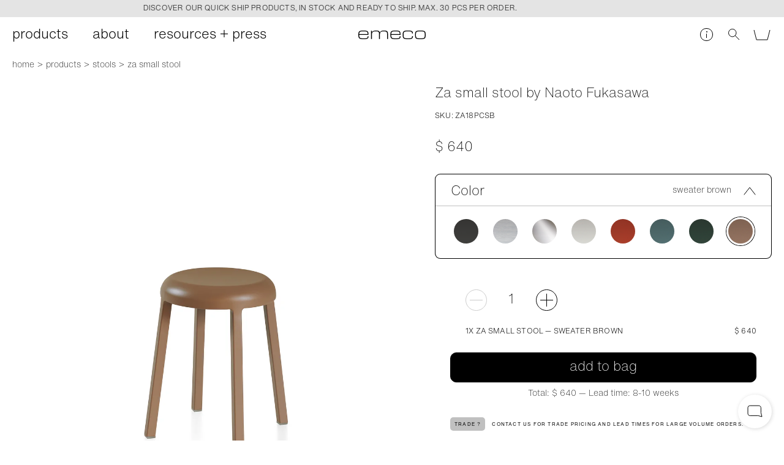

--- FILE ---
content_type: text/css
request_url: https://www.emeco.net/static/main-b6e04ed67cd274442b60.css
body_size: 9344
content:
.css-2pi0ygx-aU{display:block}.css-2VTD600F4-{display:block;box-sizing:border-box;color:#000;background-color:#fff;padding:11px 20px;font-family:HelveticaNowText,Helvetica Neue,Helvetica,Arial,sans-serif;font-weight:200;font-size:22px;line-height:25px;margin:0 5px;border:1px solid #000;position:relative;text-align:center;cursor:pointer;border-radius:10px;text-transform:lowercase}.css-2VTD600F4-:disabled{background:#e4e4e4;border-color:#000;color:#000;cursor:auto}.css-luWwx6QrCv{background-color:transparent}.css-1AeZ-za6dh{margin:5px}.css-215XgYTzzK{display:inline-block}.css-dzQIeA66C6{width:288px}.css-hJ1H8Jc9w6{background-color:#000;color:#fff}.css-3w24brvtB9,.css-hJ1H8Jc9w6{width:100%;margin:0}.css-3w24brvtB9+.css-2VTD600F4-{margin-top:15px}.css-2hSMk5ACuu{background-color:transparent;border:none}.css-2hSMk5ACuu span{border-bottom:1px solid #000}.css-12nRtw6Zhg{background-color:#000;color:#fff;margin:0}.css-2LR7zCVllC,.css-12nRtw6Zhg{height:52px;line-height:52px;width:100%}.css-3DsBwGPu8Y{height:34px;line-height:34px}.css-Xv1djm02_J{border-color:#d24d4d;background-color:#d24d4d}@media only screen and (min-width:600px){.css-12nRtw6Zhg{line-height:52px}.css-3DsBwGPu8Y{line-height:34px;padding:0 20px}}.css-1NBdmMqiJW{display:block;position:relative}.css-1NBdmMqiJW span{cursor:pointer;text-transform:lowercase;margin-bottom:2px;display:block}.css-l3mCnT40rU{color:#d24d4d}.css-1eOX7bZR5u{-webkit-appearance:none;-moz-appearance:none;appearance:none;display:block;width:100%;height:46px;padding:6px 10px 0;margin:0 0 25px;line-height:46px;font-family:HelveticaNowText,Helvetica Neue,Helvetica,Arial,sans-serif;box-sizing:border-box;background-color:#fff;color:#000;font-size:22px;line-height:25px;font-weight:300;border:1px solid silver;border-radius:6px}@media only screen and (min-width:600px){.css-1eOX7bZR5u{font-size:22px;line-height:25px}}.css-1eOX7bZR5u:focus{border-color:#000;outline:0}.css-2ePaRtlftp{text-transform:uppercase;font-size:8px;letter-spacing:.15em;font-weight:400;color:#d24d4d;position:absolute;bottom:-21px}.css-1gLLcc8gOn{color:#d24d4d}.css-1gLLcc8gOn,.css-1gLLcc8gOn:focus{border-color:#d24d4d}.css-rTOpTPn8W3{border-radius:0;border:none;border-bottom:1px solid #000}.css-rTOpTPn8W3:focus{border-bottom:1px solid #000;outline:0}.css-rTOpTPn8W3.css-1gLLcc8gOn,.css-rTOpTPn8W3.css-1gLLcc8gOn:focus{border-bottom:1px solid #d24d4d}.css-2dXLYbODJ9{cursor:pointer}.css-zvWpmEcEjx{-webkit-appearance:none;-moz-appearance:none;appearance:none;background-color:transparent;border:1px solid #000;box-shadow:none;padding:0;width:12px;height:12px;border-radius:6px;flex-shrink:0;display:inline-block;vertical-align:middle;position:relative;margin:0 10px 3px 0}@media only screen and (min-width:600px){.css-zvWpmEcEjx{margin:0 7px 3px 0;width:21px;height:21px;border-radius:11px}}.css-zvWpmEcEjx:active,.css-zvWpmEcEjx:checked:active{border:1px solid #000}.css-zvWpmEcEjx:after{content:"";position:absolute;top:2px;left:2px;width:8px;height:8px;border-radius:50%;display:none;background-color:#000}@media only screen and (min-width:600px){.css-zvWpmEcEjx:after{width:15px;height:15px}}.css-zvWpmEcEjx:checked{box-shadow:none}.css-zvWpmEcEjx:checked:after{display:block}.css-zfP_uTnBcG{-webkit-user-select:none;-moz-user-select:none;-ms-user-select:none;user-select:none}.css-20PVM7mNDj .css-zfP_uTnBcG{color:#d24d4d}.css-20PVM7mNDj .css-zvWpmEcEjx,.css-20PVM7mNDj .css-zvWpmEcEjx:active,.css-20PVM7mNDj .css-zvWpmEcEjx:checked,.css-20PVM7mNDj .css-zvWpmEcEjx:checked:active{border:1px solid #d24d4d}.css-20PVM7mNDj .css-zvWpmEcEjx:checked:after{background-color:#d24d4d}.css-3x4bPRFB-l{width:50%;text-align:left;margin-top:15px}.css-3GhkmCcbLR{text-transform:uppercase;font-size:12px;letter-spacing:.015em;font-weight:300;display:inline-block;padding:0 15px;border:1px solid #000;box-sizing:border-box;text-align:left;position:relative;margin:0 9px 9px;border-radius:10px;height:40px;line-height:40px}.css-3GhkmCcbLR .css-zvWpmEcEjx{opacity:0;position:absolute}.css-3GhkmCcbLR .css-zfP_uTnBcG{border-bottom:1px solid transparent}.css-3GhkmCcbLR.css-O3UjvN7b46{cursor:default;color:#666;border-color:#666;background-color:rgba(0,0,0,.1)}.css-3GhkmCcbLR.css-3rE7NrnxZk{cursor:default;color:#fff;background-color:#000;font-weight:400}.css-1zF3LFJC9P{text-align:center;margin:53px auto;max-width:calc(100% - 20px)}.css-2z9bxX-x0y{width:454px;max-width:100%;display:inline-block;text-align:center}.css-1hLMN1tAJ4{text-transform:uppercase;margin-bottom:30px}.css-1VhLEMinNf{margin-bottom:20px}.css-2-Z4sJolWF input::-webkit-input-placeholder{text-transform:lowercase}.css-2-Z4sJolWF input::-moz-placeholder{text-transform:lowercase}.css-2-Z4sJolWF input:-ms-input-placeholder{text-transform:lowercase}.css-2-Z4sJolWF input::-ms-input-placeholder{text-transform:lowercase}.css-2-Z4sJolWF input::placeholder{text-transform:lowercase}.css-2-Z4sJolWF button{display:inline-block}.css-2ekgK_IrdX{display:none}.css-1TVjHhH9Sv{display:flex;flex-flow:row nowrap;gap:20px}.css-1TVjHhH9Sv:nth-child(2){margin-bottom:20px}.css-19JhvxrtPP{display:block}.css-1lFJNXQ2WZ{margin-top:40px}.css-1lFJNXQ2WZ button{margin-bottom:30px}.css-2mI3hW2i2w{margin-top:15px}@media only screen and (max-width:599px){.css-2mI3hW2i2w{margin-bottom:20px}}@-webkit-keyframes css-R0FeC48uRx{0%{opacity:0}to{opacity:1}}@keyframes css-R0FeC48uRx{0%{opacity:0}to{opacity:1}}@-webkit-keyframes css-2MAO2zD01f{0%{transform:translateX(0)}99.999%{transform:translateX(-33.33%)}to{transform:translateX(0)}}@keyframes css-2MAO2zD01f{0%{transform:translateX(0)}99.999%{transform:translateX(-33.33%)}to{transform:translateX(0)}}.css-1yvjLuRsm8{text-align:center;position:relative;z-index:300}.css-2Z5MakD1ub,.css-nOD9BcS390{z-index:1001}.css-2Z5MakD1ub .css-LcVgu_khMi,.css-nOD9BcS390 .css-LcVgu_khMi{position:fixed;z-index:1001;top:50vh;left:50%;width:90%;transform:translate(-50%,-50%);max-width:800px;box-sizing:border-box;background-color:#fff;color:#000;padding:0;border:1px solid #000;border-radius:10px;display:flex;flex-flow:column nowrap;overflow:hidden}.css-2Z5MakD1ub .css-34ai2qURx5,.css-nOD9BcS390 .css-34ai2qURx5{flex-shrink:0}.css-2Z5MakD1ub .css-34ai2qURx5 img,.css-nOD9BcS390 .css-34ai2qURx5 img{display:block;width:100%;height:100%;-o-object-fit:cover;object-fit:cover;-o-object-position:center;object-position:center}.css-2Z5MakD1ub .css-aR9Gs5sNsw,.css-nOD9BcS390 .css-aR9Gs5sNsw{padding:0 10px;box-sizing:border-box;display:flex;flex-flow:column;justify-content:center}.css-2Z5MakD1ub .css-1s0MgsyVZx,.css-nOD9BcS390 .css-1s0MgsyVZx{padding:10px 20px 20px}.css-2Z5MakD1ub .css-38Veg4aJ1f,.css-nOD9BcS390 .css-38Veg4aJ1f{position:absolute;right:10px;top:10px;display:block;width:31px;height:31px;border-bottom:none;transform:rotate(45deg);transition:transform .3s;padding:0}.css-2Z5MakD1ub .css-ogD_n87Q2L,.css-nOD9BcS390 .css-ogD_n87Q2L{display:block;width:100%;height:100%}.css-2Z5MakD1ub .css-ogD_n87Q2L:before,.css-nOD9BcS390 .css-ogD_n87Q2L:before{content:"";position:absolute;right:5px;top:15px;width:21px;height:1px;background-color:#000}.css-2Z5MakD1ub .css-ogD_n87Q2L:after,.css-nOD9BcS390 .css-ogD_n87Q2L:after{content:"";position:absolute;right:15px;top:5px;width:1px;height:21px;background-color:#000}.css-2Z5MakD1ub .css-rXfwzs9ANd,.css-nOD9BcS390 .css-rXfwzs9ANd{border:none;background-color:transparent;height:50px;font-size:22px;line-height:25px;font-weight:300;font-family:HelveticaNowText,Helvetica Neue,Helvetica,Arial,sans-serif;font-weight:200;padding:3px 0 0 25px}@media only screen and (min-width:600px){.css-2Z5MakD1ub .css-rXfwzs9ANd,.css-nOD9BcS390 .css-rXfwzs9ANd{font-size:22px;line-height:25px}}.css-2Z5MakD1ub .css-3ZcvErmyCu,.css-nOD9BcS390 .css-3ZcvErmyCu{top:100vh;left:auto;right:0;transform:translate(-120px,calc(-100% - 29px));width:auto;padding-right:50px}.css-2Z5MakD1ub .css-3ZcvErmyCu .css-38Veg4aJ1f,.css-nOD9BcS390 .css-3ZcvErmyCu .css-38Veg4aJ1f{transform:rotate(0)}.css-2Z5MakD1ub .css-3ZcvErmyCu .css-34ai2qURx5,.css-2Z5MakD1ub .css-3ZcvErmyCu .css-aR9Gs5sNsw,.css-nOD9BcS390 .css-3ZcvErmyCu .css-34ai2qURx5,.css-nOD9BcS390 .css-3ZcvErmyCu .css-aR9Gs5sNsw{display:none}@media only screen and (min-width:600px){.css-2Z5MakD1ub .css-LcVgu_khMi,.css-nOD9BcS390 .css-LcVgu_khMi{flex-flow:row nowrap}.css-2Z5MakD1ub .css-34ai2qURx5,.css-nOD9BcS390 .css-34ai2qURx5{width:50%}.css-2Z5MakD1ub .css-aR9Gs5sNsw,.css-nOD9BcS390 .css-aR9Gs5sNsw{width:50%;padding:40px 20px 0}}.css-27zUzXTIDr{position:fixed;z-index:1;width:100%;height:100%;left:0;top:0;background-color:hsla(0,0%,100%,.8);-webkit-backdrop-filter:blur(5px);backdrop-filter:blur(5px);border:none;cursor:pointer;opacity:1;transition:opacity .3s,left steps(1)}.css-Ch5qvX2_3n,.css-MaMJv_FSI_{opacity:0;left:-200vw;transition:opacity .3s,left .3s steps(1)}.css-LcVgu_khMi{padding:5px 40px;opacity:1;transition:opacity .3s;background-color:#fff;color:#000}.css-3-8QIElUoW{display:flex;flex-flow:row nowrap;justify-content:center;width:100%}@media only screen and (min-width:600px){.css-3-8QIElUoW{justify-content:space-between}}.css-3aL9EZRc-n{display:flex;flex-flow:row nowrap;align-items:center}.css-21WOEvFiT9{height:24px}.css-2xQ20xltDm{white-space:nowrap;margin-left:10px}@media only screen and (max-width:599px){.css-3aL9EZRc-n{display:none}.css-3UB8vh_y9B{display:flex}}.css-3RbDyUG9HZ{width:100%;padding:50px 20px;box-sizing:border-box}.css-CNKXHvwJf4{text-align:center;width:100%}.css-11-HikO-SW{display:flex;flex-flow:row nowrap;justify-content:center;gap:10px;margin-top:30px}.css-23ceg4nuwp{display:inline-block}.css-LcVgu_khMi p{margin:0}.css-38Veg4aJ1f{position:absolute;right:0;top:50%;transform:translateY(-50%);padding:9px 12px;border:none}.css-38Veg4aJ1f svg{display:block;width:10px}.css-38Veg4aJ1f g{stroke:#000}.css-1oxNRriO0d{padding:12px 20px}.css-1oxNRriO0d .css-38Veg4aJ1f{display:inline-block;position:relative;right:auto;top:auto;transform:none;margin:0 20px;padding:0}.css-3u8TDKC3zv,.css-3z2i4uP4Mr{opacity:0}@media only screen and (min-width:600px){.css-LcVgu_khMi{padding:5px 20px}.css-38Veg4aJ1f{right:10px}}.css-1yvjLuRsm8:empty{display:none}.css-2Z5MakD1ub .css-LcVgu_khMi{max-width:700px}.css-2Z5MakD1ub .css-LcVgu_khMi svg{height:16px;width:auto}.css-1J1Hll2L8O{overflow:hidden;opacity:0;width:100%;-webkit-animation:css-R0FeC48uRx .2s linear .5s forwards;animation:css-R0FeC48uRx .2s linear .5s forwards;display:flex;flex-flow:row nowrap}.css-1J1Hll2L8O .css-11soA661Mg{display:flex;flex-flow:row nowrap;justify-content:flex-start;-webkit-animation:css-2MAO2zD01f 60s linear infinite;animation:css-2MAO2zD01f 60s linear infinite;transform:translateX(0)}.css-1J1Hll2L8O .css-11soA661Mg:hover{-webkit-animation-play-state:paused;animation-play-state:paused}.css-1J1Hll2L8O .css-LcVgu_khMi{flex-shrink:0;position:relative;z-index:9;box-sizing:100%;text-transform:uppercase;font-size:12px;letter-spacing:.015em;font-weight:300;padding:5px 100px;min-width:1100px;-webkit-text-size-adjust:100%}.css-XEBeVz3sjl .css-LcVgu_khMi{background-color:#e4e4e4;color:#000;text-transform:uppercase;font-size:12px;letter-spacing:.015em;font-weight:300}.css-XEBeVz3sjl .css-LcVgu_khMi p{display:inline-block}.css-XEBeVz3sjl a:after{border-bottom-color:#fff}.u_pageIsScrolled .css-odjLQ1v2bd{transform:translate(100%);transition:transform .3s ease-in-out 1.5s}@media print{.css-1yvjLuRsm8{display:none}}.css-2od2onqEMX{text-align:left;position:fixed;z-index:1100;left:50%;bottom:0;width:800px;max-width:100%;transform:translate(-50%);z-index:1000}.css-11dovZ7fug{transform:translateY(0);transition:transform .2s ease-in-out}.css-3CmUL-Szeh{background-color:#000;color:#fff;width:100%;box-sizing:border-box;padding:11px 13px 9px;border:1px solid #222}.css-2cor_R7NEK{margin-bottom:0;margin-right:10px}.css-3CmUL-Szeh button{margin:10px auto 0}@media only screen and (min-width:600px){.css-3CmUL-Szeh{display:flex;flex-flow:row nowrap}.css-3CmUL-Szeh button{margin:0;flex-shrink:0;white-space:nowrap}}.css-1XtXPFHD3f,.css-3buKnvwt3d{transform:translateY(calc(100% + 20px))}@media only screen and (min-width:600px){.css-2od2onqEMX{bottom:20px}}.css-2zEtOT7JoT{margin-right:5px;position:relative;text-decoration:none;opacity:.5}.css-2zEtOT7JoT:after{content:"";display:block;position:absolute;left:0;bottom:7.5px;width:100%;height:1px;background-color:rgba(0,0,0,.5)}.css-WFR4ilIL4r{color:#000}.css-YWtZFQ9DEF{text-transform:uppercase;font-size:8px;letter-spacing:.15em;font-weight:400;display:block}.css-3xIF5KooV- .css-2zEtOT7JoT:after{bottom:13px}.css-1-Nv-2VEia{position:relative;padding:12px 0 30px;display:flex;flex-flow:row wrap}.css-1-Nv-2VEia:not(:last-child){border-bottom:1px solid silver}.css-2gBfGIwmfv{width:160px;display:inline-block;border:none}.css-2gBfGIwmfv img{width:100%;height:auto;display:block}.css-3NOljaY85V{padding-top:15px;width:calc(100% - 192px);display:inline-block;vertical-align:bottom;margin-left:12px;display:flex;flex-flow:column;justify-content:space-between}.css-2Pr6zonfZ3{padding-right:40px}.css-3ezMfnz0qw{margin:10px 0 15px}.css-3nnbYETesr{display:flex;flex-flow:column}.css-3nnbYETesr span:first-child{text-transform:uppercase;font-size:8px;letter-spacing:.15em;font-weight:400;margin:3px 0 -3px}.css-dfNamQ9pDc{display:inline-block;vertical-align:middle;text-align:center;padding:0 35px;font-size:22px;line-height:25px;font-weight:300;font-weight:200}@media only screen and (min-width:600px){.css-dfNamQ9pDc{font-size:22px;line-height:25px}}.css-1Cp-eaEshJ{position:relative;display:inline-block;vertical-align:middle;text-align:center;background-color:transparent;border:1px solid #000;border-radius:50%;width:35px;height:35px;cursor:pointer}.css-1Cp-eaEshJ:before{right:6px;top:16px;width:21px;height:1px}.css-1Cp-eaEshJ:before,.css-fzdhenc76j:after{content:"";position:absolute;background-color:#000}.css-fzdhenc76j:after{right:16px;top:6px;width:1px;height:21px}.css-1Cp-eaEshJ:disabled{opacity:.2;cursor:auto}.css-1eySLaLvqH{position:absolute;top:20px;right:-7px;width:30px;height:30px;background-color:transparent;border:none;cursor:pointer}.css-1eySLaLvqH:after,.css-1eySLaLvqH:before{content:"";position:absolute;right:7px;top:14px;width:15px;height:1px;background-color:#000;transform:rotate(45deg)}.css-1eySLaLvqH:after{transform:rotate(-45deg)}.css-a4_osDX98C{position:relative;margin:0;display:block;cursor:pointer}.css-o66iFQ8-nM{width:11px;height:100%;opacity:0;position:absolute;z-index:20;cursor:pointer;top:0;left:0;margin:0}.css-o66iFQ8-nM+span{border:1px solid #000;width:20px;height:20px;display:block;position:absolute;top:50%;left:15px;margin-top:-10px;box-sizing:border-box}.css-o66iFQ8-nM+span svg{display:none;margin:-1px}.css-o66iFQ8-nM:checked+span svg{display:block}.css-1xtLhsCAw2{padding-left:50px;padding-right:23px;display:inline-block;vertical-align:middle;-webkit-user-select:none;-moz-user-select:none;-ms-user-select:none;user-select:none}.css-1xtLhsCAw2 p{margin:0}.css-1xtLhsCAw2 a{position:relative;border-bottom:1px solid #000}.css-owJ3ySimpZ .css-o66iFQ8-nM+span{left:0}.css-owJ3ySimpZ .css-1xtLhsCAw2{padding-left:15px;font-size:6.25px;letter-spacing:.25em;vertical-align:top;margin-top:2.7px}.css-DqG6MK7GTY .css-o66iFQ8-nM+span{border-color:#d24d4d}.css-DqG6MK7GTY .css-1xtLhsCAw2{color:#d24d4d}.css-DqG6MK7GTY .css-1xtLhsCAw2 a{border-color:#d24d4d}.css-1rrrUvCRyc{padding:50px auto;height:100vh;box-sizing:border-box;display:flex;flex-direction:column;align-items:center;justify-content:center}.css-1rrrUvCRyc,.css-1rrrUvCRyc h3{text-align:center}.css-3xrmFIYNSP{color:#000;padding:10px;position:relative}.css-1AtmweaUiL{position:relative;margin-bottom:55px}.css-3wMvWI6B-a{margin:0}.css-3Ui2Rvtdu9{position:absolute;right:-5px;top:-3px;background-color:transparent;width:30px;height:30px;border:none}.css-3Ui2Rvtdu9:after,.css-3Ui2Rvtdu9:before{content:"";position:absolute;right:5px;top:14px;width:21px;height:1px;background-color:#000;transform:rotate(45deg)}.css-3Ui2Rvtdu9:after{transform:rotate(-45deg)}.css-2ijiTnyCl9{border-top:1px solid silver}.css-7zVGZ0cQxk{position:relative;overflow:auto;-webkit-overflow-scrolling:touch;overflow-x:hidden}@media only screen and (min-width:600px){.css-7zVGZ0cQxk{max-height:calc(100vh - 346px)}}.css-1Fj0VAdTmO{padding:0 0 10px;box-sizing:border-box;border-top:1px solid silver}.css-2drAXvgQBp{margin-bottom:30px;white-space:pre-line}.css-1nPyOAqv3Z{border:none;border-radius:7px;line-height:13px;padding:4px 7px 3px 0;display:flex;flex-flow:row nowrap;align-items:center}.css-1nPyOAqv3Z,.css-1nPyOAqv3Z span:first-child{vertical-align:top;font-size:8px;text-transform:uppercase;letter-spacing:.15em;font-weight:400}.css-1nPyOAqv3Z span:first-child{background-color:silver;color:#000;border-radius:5px;padding:6px 7px 3px;margin:-5px 11px 0 0;display:inline-block;border:none;flex-shrink:0}.no-touchevents .css-1nPyOAqv3Z:hover span:last-child{border-bottom:1px solid #000}.css-29cxjU-cUr{text-align:center}.css-1rwurSmvzv{font-size:8px;background-color:silver;text-transform:uppercase;letter-spacing:.15em;padding:1px 5px 0;font-weight:400;margin:-20px 0 20px;display:inline-block}.css-1vkhS7O8Ba{padding:5px;text-align:center;color:#fff;background-color:#d24d4d;margin-bottom:10px;font-weight:700}.css-1wfNJ1-hSe{background-color:#e4e4e4;color:#000}.css-rmgtYDp5eG{padding:15px 0;border-bottom:1px solid silver}.css-rmgtYDp5eG span:first-child{text-transform:uppercase;font-size:12px;letter-spacing:.015em;font-weight:300}.css-rmgtYDp5eG span:last-child{float:right}.css-14xdmguZ7K{border-bottom:none;margin-bottom:45px;padding-top:30px}.css-14xdmguZ7K span:last-child{font-size:22px;line-height:25px;font-weight:300;font-weight:200}@media only screen and (min-width:600px){.css-14xdmguZ7K span:last-child{font-size:22px;line-height:25px}}.css-7WHofYZlB2{margin-bottom:20px}.css-3aL5PkC_56 a{margin-left:auto;margin-right:0}.css-2CYSwoa6Qj{text-align:center;margin-top:20px}@media only screen and (min-width:600px){.css-3xrmFIYNSP{padding:30px 20px 20px}}.css-1IYeXTmAYb{padding:0;margin-top:71px}.css-31XEgvofjT{border:none;padding:21px 10px 16px;position:absolute;left:50%;margin-left:-65px;box-sizing:border-box;z-index:10}.css-31XEgvofjT svg{height:16px;width:auto}.css-3OUNe8D5UJ{display:block;width:100%;text-align:right;position:relative;z-index:11}.css-kmRPcS6BEH{position:absolute;top:14px;left:0;z-index:1;width:24px;height:30px;display:inline-block;padding:0 15px;border-bottom:none}.css-kmRPcS6BEH span{width:24px;height:1px;position:absolute;top:50%;left:15px;display:block;background-color:#000;transition:opacity .1s ease-in-out,transform .1s ease-in-out;border:none}.css-kmRPcS6BEH span:first-child{transform:translateY(-8px)}.css-kmRPcS6BEH span:last-child{transform:translateY(8px)}html:not(.u_headerIsFixed) .u_overlayHeader__inverse:not(.u_menuIsOpen) .css-kmRPcS6BEH span{background-color:#fff}.css-kmRPcS6BEH:focus{outline:none}@media only screen and (min-width:900px){.css-kmRPcS6BEH{display:none}}.css-1WlEPalEue{display:none;margin:0 100px 0 0}.css-16Ps-WY18L{display:inline-block;margin-right:20px;display:inline-flex;flex-flow:row nowrap;align-items:center}.css-2m-BWhkaTJ{width:24px;height:24px;display:inline-block;background-size:cover;background-position:50%;vertical-align:middle;border-radius:50%;box-shadow:0 1px 2px rgba(0,0,0,.5);margin-right:3px;flex-shrink:0}.css-1CU4P_UL0T{white-space:nowrap}.css-19LJ0saylc{display:none;position:relative;text-align:left;max-height:100%;box-sizing:border-box}.css-q5xVOZ_6_F{height:100%;box-sizing:border-box}.css-2dSZSnMAZ1{display:none}.css-2xMbeYZCPU{background-color:#fff}.css-nXzT3bM7zB .css-6G0KSHXQ1L{font-size:22px;line-height:25px;font-weight:300}@media only screen and (min-width:600px){.css-nXzT3bM7zB .css-6G0KSHXQ1L{font-size:22px;line-height:25px;font-weight:200;line-height:35px}}.css-3W0di3rK-w{font-family:HelveticaNowText,Helvetica Neue,Helvetica,Arial,sans-serif;font-size:22px;line-height:25px;font-weight:300;text-transform:lowercase}@media only screen and (min-width:600px){.css-3W0di3rK-w{font-size:22px;line-height:25px}}.css-1cpWvNp6eV{border:none}.css-elKqjo11-M{display:none}.css-6G0KSHXQ1L{display:block;padding:5px 20px;border-bottom:none}@media only screen and (min-width:600px){.css-q5xVOZ_6_F{height:60px}.css-2dSZSnMAZ1{display:block;position:fixed;width:100%;height:101vh;left:-100%;top:0;background-color:rgba(0,0,0,.46);opacity:0;transition:opacity .3s,left .3s steps(1);pointer-events:none;-webkit-user-select:none;-moz-user-select:none;-ms-user-select:none;user-select:none}.css-2xMbeYZCPU{width:50%;height:100vh;position:fixed;top:0;left:-100%;transform:translateX(-100%);transition:transform .3s ease-in-out,left .3s steps(1)}.css-nXzT3bM7zB .css-2xMbeYZCPU{width:400px;transform:translateX(0)}.css-nXzT3bM7zB .css-elKqjo11-M{top:30px;z-index:10}}@media only screen and (min-width:900px){.css-q5xVOZ_6_F{height:60px}.css-2MupfUCSdI{width:100%;height:100%;position:fixed;left:0;top:0}.css-1sJForR_bj{display:inline-block;display:flex;flex-flow:row nowrap;width:100%;position:relative}.css-1sJForR_bj:hover .css-2dSZSnMAZ1{left:0;opacity:1;transition:opacity .3s,left steps(1)}.css-1sJForR_bj:hover .css-2xMbeYZCPU{left:0;transform:translateX(0);transition:transform .3s ease-in-out,left steps(1)}.css-nXzT3bM7zB{display:inline-flex;position:static}.css-nXzT3bM7zB:hover .css-2xMbeYZCPU{left:100%;transform:translateX(-100%)}.css-nXzT3bM7zB .css-3W0di3rK-w{position:relative;z-index:10}.css-nXzT3bM7zB .css-3W0di3rK-w:hover .css-elKqjo11-M{left:calc(100% - 302px)}.css-3W0di3rK-w{display:inline-block;vertical-align:top;white-space:nowrap}.css-1cpWvNp6eV{padding:0 20px;height:60px;line-height:60px;display:block}.css-elKqjo11-M{display:block;position:absolute;left:-200vw;top:60px;padding-top:30px;height:calc(100dvh - 119px);overflow:auto;width:50vw}.css-6G0KSHXQ1L{display:block;padding:0 20px;font-family:HelveticaNowText,Helvetica Neue,Helvetica,Arial,sans-serif;font-weight:100;font-size:60px;line-height:70px;border-bottom:none;transform:translateX(-40px);opacity:0;transition:opacity .1s;overflow:hidden;text-overflow:ellipsis}}@media only screen and (min-width:900px) and (min-width:600px){.css-6G0KSHXQ1L{font-size:60px;line-height:70px}}@media only screen and (min-width:900px){.css-3W0di3rK-w:hover .css-elKqjo11-M{left:0;transition:left .1s steps(1)}.css-3W0di3rK-w:hover .css-6G0KSHXQ1L{opacity:1;transform:translateX(0);transition:opacity .4s ease-in-out .3s,transform .2s ease-in-out}.css-3W0di3rK-w:hover .css-6G0KSHXQ1L:first-child{transition-delay:.165s}.css-3W0di3rK-w:hover .css-6G0KSHXQ1L:nth-child(2){transition-delay:.23s}.css-3W0di3rK-w:hover .css-6G0KSHXQ1L:nth-child(3){transition-delay:.295s}.css-3W0di3rK-w:hover .css-6G0KSHXQ1L:nth-child(4){transition-delay:.36s}.css-3W0di3rK-w:hover .css-6G0KSHXQ1L:nth-child(5){transition-delay:.425s}.css-3W0di3rK-w:hover .css-6G0KSHXQ1L:nth-child(6){transition-delay:.49s}.css-3W0di3rK-w:hover .css-6G0KSHXQ1L:nth-child(7){transition-delay:.555s}.css-3W0di3rK-w:hover .css-6G0KSHXQ1L:nth-child(8){transition-delay:.62s}.css-3W0di3rK-w:hover .css-6G0KSHXQ1L:nth-child(9){transition-delay:.685s}.css-3W0di3rK-w:hover .css-6G0KSHXQ1L:nth-child(10){transition-delay:.75s}.u_headerIsFixed .css-elKqjo11-M{height:calc(100dvh - 91px)}}.css-GCRrtb0X-Z .css-kmRPcS6BEH span:first-child{transform:translateY(0) rotate(-45deg);width:25px}.css-GCRrtb0X-Z .css-kmRPcS6BEH span:nth-child(2){opacity:0}.css-GCRrtb0X-Z .css-kmRPcS6BEH span:nth-child(3){transform:translateY(0) rotate(45deg);width:25px}.css-GCRrtb0X-Z .css-1WlEPalEue,.css-GCRrtb0X-Z .css-19LJ0saylc{display:block}@media only screen and (min-width:600px){.css-GCRrtb0X-Z .css-2dSZSnMAZ1{left:0;opacity:1;transition:opacity .3s,left steps(1)}.css-GCRrtb0X-Z .css-2xMbeYZCPU{left:0;transform:translateX(0);transition:transform .3s ease-in-out,left steps(1)}}@media only screen and (min-width:600px){.css-3OUNe8D5UJ{display:inline-block;width:50%}.css-3OUNe8D5UJ:hover{width:50%}}@media only screen and (max-width:599px){.css-q5xVOZ_6_F{overflow:auto;-webkit-overflow-scrolling:touch}}@media only screen and (max-width:899px){.css-3OUNe8D5UJ{position:absolute;display:flex;flex-flow:column;background-color:hsla(0,0%,100%,.95);box-sizing:border-box}.css-1WlEPalEue{order:2;padding:10px}.css-16Ps-WY18L{width:100%}.css-19LJ0saylc{padding:70px 0 0}.css-q5xVOZ_6_F{border-top:1px solid #000}.css-nXzT3bM7zB{display:none}.css-3W0di3rK-w{position:relative;border-bottom:1px solid #000}.css-bt0CptKwKO:before{right:18px;top:23px;width:21px;height:1px}.css-bt0CptKwKO:after,.css-bt0CptKwKO:before{content:"";position:absolute;background-color:#000}.css-bt0CptKwKO:after{right:28px;top:13px;width:1px;height:21px}.css-12bbkt_y0L:after{border-right:1px solid #000;border-top:1px solid #000;transform:rotate(45deg);height:12px;width:12px;top:17px;right:19px;background-color:transparent}.css-12bbkt_y0L .css-elKqjo11-M{display:block;padding-bottom:20px}.css-1cpWvNp6eV{padding:11px 18px 9px;display:block}}@media only screen and (min-width:900px){.css-3OUNe8D5UJ{display:inline-block;vertical-align:bottom;width:auto}.css-1WlEPalEue{display:block}.css-19LJ0saylc{margin-left:158px;width:calc(100% - 158px);display:block}.css-3W0di3rK-w:last-child{display:none}.css-nXzT3bM7zB .css-3W0di3rK-w:last-child{display:block}}@media only screen and (min-width:900px){.css-19LJ0saylc{width:100%;margin-left:0}}.css-kBsVLycIAT{position:absolute;top:7px;right:8px;display:flex;flex-flow:row nowrap}.css-1uT2-5-qL7{display:none;width:400px;height:100vh;position:fixed;top:0;left:-100%;transform:translateX(0);transition:transform .3s ease-in-out,left .3s steps(1);background-color:#fff}@media only screen and (min-width:900px){.css-kBsVLycIAT{top:8px;right:8px}}@media only screen and (min-width:600px){.css-1uT2-5-qL7{display:block}.css-nXzT3bM7zB:hover~.css-1uT2-5-qL7,.css-SP2A9IY0cH:hover~.css-1uT2-5-qL7,.is_addedToCheckout .css-1uT2-5-qL7{left:100%;transform:translateX(-100%);transition:transform .3s ease-in-out,left steps(1)}}.css-3CLRwdgsWc{height:42px;box-sizing:border-box;display:inline-block;vertical-align:top;padding:12px;border:none;white-space:nowrap}.css-3CLRwdgsWc span{border-bottom:1px solid #000}.css-2aSDBMPtwz{height:42px;box-sizing:border-box;background-color:transparent;text-transform:lowercase;font-size:inherit;font-family:inherit;font-weight:200;display:inline-block;vertical-align:top;padding:12px;border:none;white-space:nowrap;position:relative;z-index:10;cursor:pointer;color:#000}.css-2aSDBMPtwz span{border-bottom:1px solid #000}@media only screen and (max-width:599px){.css-2aSDBMPtwz{position:absolute;right:calc(100vw - 125px)}}.css-f62Cs6PiDD{width:25px;height:40px;line-height:40px;padding:0 14px}.css-4jOpoyDaej{width:19px;height:19px;border-radius:11px;border:1px solid #000;display:inline-block;margin:10px 1px;position:relative;z-index:10}.css-4jOpoyDaej span{height:7px;width:1px;background-color:#000;position:absolute;left:9px;top:8px}.css-4jOpoyDaej span:before{content:"";position:absolute;top:-4.5px;left:-.5px;width:2px;height:2px;background-color:#000;border-radius:1px}.css-1fp8h-GwYZ{border:none;padding:11px 7px;display:inline-block;position:relative;z-index:10}@media only screen and (min-width:900px){.css-1fp8h-GwYZ{padding:11px 8px}}.css-SP2A9IY0cH{display:inline-block;vertical-align:top}.css-3A29w_ix3C{padding:12px 7px 10px;border:none;display:block;position:relative;z-index:10}.css-CVLOvaIZBi{width:17px;height:auto}.css-CVLOvaIZBi g{stroke:#000;stroke-width:2px}.css-2Vp_N63QS4,.css-b-dKM6JrCN{display:none}.css-3SoxXzwDPv{position:absolute;font-size:10px;font-weight:400;width:100%;text-align:center;left:0;top:11px;color:#000}@media only screen and (min-width:600px){.css-3A29w_ix3C{padding:12px 14px 10px}}.css-2DL2VTCnXk{height:100vh;z-index:10;padding:0;box-sizing:border-box;position:absolute;max-width:100vw;width:0;overflow:auto;-webkit-overflow-scrolling:touch;top:40px;right:-100vw;transition:right .3s ease-in-out,width .3s steps(1)}@media only screen and (min-width:600px){.css-2DL2VTCnXk{max-width:50vw}}.css-pbTLRZiD4E{position:fixed;left:-100%;top:0;width:100%;height:101vh;background-color:rgba(0,0,0,.46);opacity:0;transition:opacity .3s,left .3s steps(1);pointer-events:none;-webkit-user-select:none;-moz-user-select:none;-ms-user-select:none;user-select:none}@media only screen and (min-width:600px){.css-SP2A9IY0cH:hover .css-2DL2VTCnXk,.is_addedToCheckout .css-2DL2VTCnXk{right:-8px;width:400px;transition:right .3s,width steps(1)}.css-SP2A9IY0cH:hover .css-pbTLRZiD4E,.is_addedToCheckout .css-pbTLRZiD4E{left:0;opacity:1;transition:opacity .3s,left steps(1)}}@media print{.css-3OUNe8D5UJ{display:none}}.css-3bMN686qBP{position:relative;z-index:1000;height:60px}.u_headerIsFixed .css-1E8J3_W-es{position:fixed;top:-60px;left:0;transform:translateY(-60px);width:100%;max-width:none;box-sizing:border-box;background-color:hsla(0,0%,100%,.95);color:#000;transition:transform .2s ease-in-out 0s,top 0s linear .2s}.u_headerIsFixed.u_pageIsScrollingUp .css-1E8J3_W-es{top:0;transform:translateY(0);transition:transform .2s ease-in-out .2s,top 0s linear 0s}@media only screen and (min-width:600px){.css-3bMN686qBP{height:60px}.u_headerIsFixed .css-1E8J3_W-es{top:-60px;transform:translateY(-60px)}}.css-aLFziJPe5j{width:1430px;margin-left:-5px;max-width:calc(100% - 10px);box-sizing:border-box;-webkit-user-select:none;-moz-user-select:none;-ms-user-select:none;user-select:none;pointer-events:none;position:fixed;z-index:9999;top:0;left:50%;transform:translateX(-50%)}@media only screen and (min-width:600px){.css-aLFziJPe5j{width:1440px;margin-left:-10px;max-width:calc(100% - 20px)}}.css-aLFziJPe5j div{width:100%;height:100vh;background-image:repeating-linear-gradient(90deg,rgba(255,0,0,.1),rgba(255,0,0,.1) 10px,rgba(255,0,0,.4) 0,rgba(255,0,0,.4) 8.33333%)}@media only screen and (min-width:600px){.css-aLFziJPe5j div{background-image:repeating-linear-gradient(90deg,rgba(255,0,0,.1),rgba(255,0,0,.1) 20px,rgba(255,0,0,.4) 0,rgba(255,0,0,.4) 8.33333%)}}@media print{.css-l6rxb_exIl img{width:70%;margin:0 auto}.css-3bMN686qBP .css-2ghPur6pvm{display:none}}.css-qYQXs2yYTl{width:calc(100% - 10px);margin-left:10px}.css-qYQXs2yYTl iframe{border:none}@media only screen and (min-width:600px){.css-qYQXs2yYTl{width:calc(100% - 20px);margin-left:20px}}.u_column .css-qYQXs2yYTl{width:100%;margin-left:0}.css-2nhzBA1RlN{text-align:center}.css-2HVzZAMbYn{display:flex;position:fixed;bottom:20px;right:20px;z-index:1001}.css-1Mrgg9umS9{color:inherit;border-radius:50%;border:none;box-sizing:border-box;cursor:pointer;background-color:#fff;width:55px;height:55px;box-shadow:1px 1px 6px rgba(0,0,0,.15);padding:0;position:absolute;bottom:0;right:0;z-index:100}.css-1Mrgg9umS9:focus{box-shadow:none;outline:none}.css-2xjGdq01Rr,.css-26Fms5ODs7{border:1px solid #000}.css-2xjGdq01Rr{display:none;width:300px;height:calc(100vh - 150px);overflow:auto;-webkit-overflow-scrolling:touch;padding-bottom:50px;background-color:#fff;border-radius:10px;margin:0 20px 20px 0}.css-2v4QlRf65H{text-align:left;font-family:HelveticaNowText,Helvetica Neue,Helvetica,Arial,sans-serif;font-size:14px;line-height:18px;font-weight:200;padding:20px 20px 0}@media only screen and (min-width:600px){.css-2v4QlRf65H{font-size:14px;line-height:18px}}.css-2xjGdq01Rr>div{margin-left:0}.css-Qd2bblVLz-{display:block}.css-nQXPcGUxqw{padding:60px 0 90px;width:454px;max-width:100%;display:inline-block}.css-3psnFYA8aR{border-top:1px solid #000}.css-1fvynQtnd5{display:block;border:none;font-size:22px;height:50px;line-height:48px;text-transform:lowercase}.css-1fvynQtnd5 svg{position:absolute;right:12px;top:14px;pointer-events:none}.css-28R5_e_eM8{padding-bottom:18px}.css-2k7ExgVWqh{display:block;padding:10px 0;border:none}.css-xTLqJq1TDf{border-top:1px solid #000;padding-top:92px;display:flex;flex-flow:row wrap;justify-content:center;align-items:center}.css-2BexMSnPoU{border:none;margin:0 5px}.css-2BexMSnPoU img{width:auto;display:inline-block}@media print{.css-2nhzBA1RlN{display:none}}@-webkit-keyframes css-2ZmWYZCYk0{0%{transform:rotate(0deg)}to{transform:rotate(1turn)}}@keyframes css-2ZmWYZCYk0{0%{transform:rotate(0deg)}to{transform:rotate(1turn)}}@-webkit-keyframes css-3CH_sRufwo{0%{transform:rotate(0)}50%{transform:rotate(-140deg)}to{transform:rotate(0)}}@keyframes css-3CH_sRufwo{0%{transform:rotate(0)}50%{transform:rotate(-140deg)}to{transform:rotate(0)}}.pswp{display:none;position:absolute;width:100%;height:100%;left:0;top:0;overflow:hidden;touch-action:none;z-index:1500;-webkit-text-size-adjust:100%;-webkit-backface-visibility:hidden;outline:none}.pswp *{box-sizing:border-box}.pswp img{max-width:none}.pswp--animate_opacity{opacity:.001;will-change:opacity;transition:opacity 333ms cubic-bezier(.4,0,.22,1)}.pswp--open{display:block}.pswp--zoom-allowed .pswp__img{cursor:zoom-in}.pswp--zoomed-in .pswp__img{cursor:-webkit-grab;cursor:grab}.pswp--dragging .pswp__img{cursor:-webkit-grabbing;cursor:grabbing}.pswp__bg{background:#f5f5f5;opacity:0;transform:translateZ(0);-webkit-backface-visibility:hidden}.pswp__bg,.pswp__scroll-wrap{position:absolute;left:0;top:0;width:100%;height:100%}.pswp__scroll-wrap{overflow:hidden}.pswp__container,.pswp__zoom-wrap{touch-action:none;position:absolute;left:0;right:0;top:0;bottom:0}.pswp__container,.pswp__img{-webkit-user-select:none;-moz-user-select:none;-ms-user-select:none;user-select:none;-webkit-tap-highlight-color:rgba(0,0,0,0);-webkit-touch-callout:none}.pswp__zoom-wrap{position:absolute;width:100%;transform-origin:left top;transition:transform 333ms cubic-bezier(.4,0,.22,1)}.pswp__bg{will-change:opacity;transition:opacity 333ms cubic-bezier(.4,0,.22,1)}.pswp--animated-in .pswp__bg,.pswp--animated-in .pswp__zoom-wrap{transition:none}.pswp__container,.pswp__zoom-wrap{-webkit-backface-visibility:hidden}.pswp__item{right:0;bottom:0;overflow:hidden}.pswp__img,.pswp__item{position:absolute;left:0;top:0}.pswp__img{width:auto;height:auto}.pswp__img--placeholder{-webkit-backface-visibility:hidden}.pswp__img--placeholder--blank{background:#ccc}.pswp--ie .pswp__img{width:100%!important;height:auto!important;left:0;top:0}.pswp__error-msg{position:absolute;left:0;top:50%;width:100%;text-align:center;font-size:14px;line-height:16px;margin-top:-8px;color:#c00}.pswp__error-msg a{color:#c00;text-decoration:underline}.pswp__button{width:44px;height:44px;position:relative;background:none;cursor:pointer;overflow:visible;-webkit-appearance:none;-moz-appearance:none;appearance:none;display:block;border:0;padding:0;margin:0;box-shadow:none}.pswp__button:focus,.pswp__button:hover{background-color:transparent}.pswp__button:active{outline:none;opacity:.75}.pswp__button::-moz-focus-inner{padding:0;border:0}.pswp__button,.pswp__button--arrow--left:before,.pswp__button--arrow--right:before{background:url(/static/images/photoswipe-yproject-skin.png) 0 0 no-repeat;background-size:264px 88px;width:44px;height:44px}.pswp__button--close{background-position:0 -44px}.pswp__button--share{background-position:-44px -44px}.pswp__button--fs{display:none}.pswp__ui--over-close .pswp__button--close{opacity:1}.pswp--svg .pswp__button,.pswp--svg .pswp__button--arrow--left:before,.pswp--svg .pswp__button--arrow--right:before{background-image:url(/static/images/photoswipe-yproject-skin.svg?v=5)}.pswp--svg .pswp__button--arrow--left,.pswp--svg .pswp__button--arrow--right{background:none}.pswp--supports-fs .pswp__button--fs{display:block}.pswp--fs .pswp__button--fs{background-position:-44px 0}.pswp__button--zoom{display:none;background-position:-88px 0;margin-left:auto}.pswp--zoom-allowed .pswp__button--zoom{display:block}.pswp--zoomed-in .pswp__button--zoom{background-position:-132px 0}.pswp__button--caption{display:block;background-position:-176px 0;position:absolute;right:88px;top:0;opacity:1;transition:opacity .3s ease-in-out}.pswp__caption--empty+.pswp__top-bar .pswp__button--caption{opacity:0;pointer-events:none}.pswp__caption--is-visible+.pswp__top-bar .pswp__button--caption{background-position:-220px 0}.pswp--touch .pswp__button--arrow--left,.pswp--touch .pswp__button--arrow--right{visibility:hidden}.pswp__button--arrow--left,.pswp__button--arrow--right{background:none;width:44px;height:44px;position:relative}.pswp__button--arrow--left:before,.pswp__button--arrow--right:before{content:"";top:0;position:absolute}.pswp__button--arrow--left:before{left:0;background-position:-133px -44px}.pswp__button--arrow--right:before{right:0;background-position:-87px -44px}.pswp__counter,.pswp__share-modal{-webkit-user-select:none;-moz-user-select:none;-ms-user-select:none;user-select:none}.pswp__share-modal{display:block;background:hsla(0,0%,100%,.5);width:100%;height:100%;top:0;left:0;padding:10px;position:absolute;z-index:1600;opacity:0;transition:opacity .25s ease-out;-webkit-backface-visibility:hidden;will-change:opacity}.pswp__share-modal--hidden{display:none}.pswp__share-tooltip{z-index:1620;position:absolute;background:#fff;top:56px;border-radius:2px;display:block;width:auto;right:44px;box-shadow:0 2px 5px hsla(0,0%,100%,.25);transform:translateY(6px);transition:transform .25s;-webkit-backface-visibility:hidden;will-change:transform}.pswp__share-tooltip a{display:block;padding:8px 12px;line-height:18px}.pswp__share-tooltip a,.pswp__share-tooltip a:hover{color:#000;text-decoration:none}.pswp__share-tooltip a:first-child{border-radius:2px 2px 0 0}.pswp__share-tooltip a:last-child{border-radius:0 0 2px 2px}.pswp__share-modal--fade-in{opacity:1}.pswp__share-modal--fade-in .pswp__share-tooltip{transform:translateY(0)}.pswp--touch .pswp__share-tooltip a{padding:16px 12px}a.pswp__share--facebook:before{content:"";display:block;width:0;height:0;position:absolute;top:-12px;right:15px;border:6px solid hsla(0,0%,100%,0);border-bottom-color:#fff;pointer-events:none}a.pswp__share--facebook:hover{background:#3e5c9a;color:#fff}a.pswp__share--facebook:hover:before{border-bottom-color:#3e5c9a}a.pswp__share--twitter:hover{background:#55acee;color:#fff}a.pswp__share--pinterest:hover{background:#ccc;color:#ce272d}a.pswp__share--download:hover{background:#ddd}.pswp__counter{height:44px;width:64px;color:#000;padding:18px 0 18px 14px}.pswp__caption{position:absolute;left:0;bottom:54px;width:100%;transition:all .3s ease-in-out;overflow:hidden}.pswp__caption small{color:#bbb}.pswp__caption__center{text-align:left;max-width:420px;margin:0 auto;padding:14px 14px 2px;min-height:44px;box-sizing:border-box;color:#000;max-width:284px;background-color:#f5f5f5;transform:translate3d(0,100%,0);transition:transform .3s ease-in-out}.pswp__caption--is-visible .pswp__caption__center{transform:translateZ(0)}.pswp__caption--empty{display:none}.pswp__caption--fake{visibility:hidden}.pswp__preloader{width:44px;height:44px;position:absolute;top:0;left:50%;margin-left:-22px;opacity:0;transition:opacity .25s ease-out;will-change:opacity;direction:ltr;pointer-events:none}.pswp__preloader__icn{width:20px;height:20px;margin:12px}.pswp__preloader--active{opacity:1}.pswp__preloader--active .pswp__preloader__icn{background:url(/static/images/photoswipe-preloader.gif) 0 0 no-repeat}.pswp--css_animation .pswp__preloader--active{opacity:1}.pswp--css_animation .pswp__preloader--active .pswp__preloader__icn{-webkit-animation:clockwise .5s linear infinite;animation:clockwise .5s linear infinite}.pswp--css_animation .pswp__preloader--active .pswp__preloader__donut{-webkit-animation:donut-rotate 1s cubic-bezier(.4,0,.22,1) infinite;animation:donut-rotate 1s cubic-bezier(.4,0,.22,1) infinite}.pswp--css_animation .pswp__preloader__icn{background:none;opacity:.75;width:14px;height:14px;position:absolute;left:15px;top:15px;margin:0}.pswp--css_animation .pswp__preloader__cut{position:relative;width:7px;height:14px;overflow:hidden}.pswp--css_animation .pswp__preloader__donut{box-sizing:border-box;width:14px;height:14px;border-radius:50%;border-color:#c00 #c00 transparent transparent;border-style:solid;border-width:2px;position:absolute;top:0;left:0;background:none;margin:0}.pswp__ui{-webkit-font-smoothing:auto;visibility:visible;opacity:1;z-index:1550}.pswp__top-bar{position:absolute;left:50%;bottom:10px;height:44px;width:100%;max-width:240px;display:flex;max-width:284px;margin-left:-142px;transition:all .3s ease-in-out}.pswp__caption--empty+.pswp__top-bar{max-width:240px;margin-left:-120px}.pswp__caption,.pswp__top-bar{-webkit-backface-visibility:hidden}.pswp--has_mouse .pswp__button--arrow--left,.pswp--has_mouse .pswp__button--arrow--right{visibility:visible}.pswp__top-bar{background-color:#f5f5f5}.pswp__ui--idle .pswp__caption,.pswp__ui--idle .pswp__top-bar{opacity:0}.pswp__ui--hidden .pswp__button--arrow--left,.pswp__ui--hidden .pswp__button--arrow--right,.pswp__ui--hidden .pswp__caption,.pswp__ui--hidden .pswp__top-bar{opacity:.001}.pswp__ui--one-slide .pswp__button--arrow--left,.pswp__ui--one-slide .pswp__button--arrow--right,.pswp__ui--one-slide .pswp__counter{display:none}.pswp__element--disabled{display:none!important}.pswp--minimal--dark .pswp__top-bar{background:none}body,html{height:100%;width:100%;padding:0;margin:0;color:#000;-webkit-font-smoothing:subpixel-antialiased;-moz-osx-font-smoothing:grayscale;font-family:HelveticaNowText,Helvetica Neue,Helvetica,Arial,sans-serif;font-size:14px;line-height:18px;font-weight:200;background-color:#fff}@media only screen and (min-width:600px){body,html{font-size:14px;line-height:18px}}body{overflow-x:hidden}h1,h2{font-size:60px;line-height:70px;font-family:HelveticaNowText,Helvetica Neue,Helvetica,Arial,sans-serif;font-weight:100;margin-bottom:18px}@media only screen and (min-width:600px){h1,h2{font-size:60px;line-height:70px}}h3,h4,h5{font-size:22px;line-height:25px;font-weight:300;font-family:HelveticaNowText,Helvetica Neue,Helvetica,Arial,sans-serif;font-weight:200;margin-bottom:8px}@media only screen and (min-width:600px){h3,h4,h5{font-size:22px;line-height:25px}}h6{margin-bottom:0}figure{margin:0}img{width:100%;height:auto;display:block}p{margin:10px 0}a{color:inherit;text-decoration:none;position:relative;border-bottom:1px solid}a>span{border-bottom:1px solid transparent}button,table{font-family:HelveticaNowText,Helvetica Neue,Helvetica,Arial,sans-serif}table{border-collapse:collapse;border-spacing:0;font-size:9px;line-height:12px;width:100%;margin:10px 0}table td,table th{text-align:center;font-weight:400;padding:5px 1px;border:1px solid #fff;background-color:#e4e4e4;white-space:pre-line}table td:first-child{text-align:left;width:35px}table thead tr th:not(:first-child),table tr:nth-child(2n) td{background-color:#dfdfdf}table thead tr th:first-child{background-color:transparent;border-top-color:transparent;border-left-color:transparent}.css-QxDijKVUcv{min-height:100vh;opacity:1;transition:opacity .2s linear .5s}.is_pageLoading .css-QxDijKVUcv{opacity:0;transition:opacity .2s linear}.u_width__0{width:0}.u_width__1,.u_width__2,.u_width__3{width:calc(50% - 10px);margin-left:10px}.u_width__4,.u_width__5,.u_width__6,.u_width__7,.u_width__8,.u_width__9,.u_width__10,.u_width__11,.u_width__12{width:calc(100% - 10px);margin-left:10px}@media only screen and (min-width:600px){.u_width__1,.u_width__2,.u_width__3{width:calc(33.33333% - 20px);margin-left:20px}.u_width__4,.u_width__5,.u_width__6,.u_width__7,.u_width__8,.u_width__9{width:calc(50% - 20px);margin-left:20px}.u_width__10,.u_width__11,.u_width__12{width:calc(100% - 20px);margin-left:20px}}@media only screen and (min-width:900px){.u_width__1{width:calc(8.33333% - 20px);margin-left:20px}.u_width__2{width:calc(16.66667% - 20px);margin-left:20px}.u_width__3{width:calc(25% - 20px);margin-left:20px}.u_width__4{width:calc(33.33333% - 20px);margin-left:20px}.u_width__5{width:calc(41.66667% - 20px);margin-left:20px}.u_width__6{width:calc(50% - 20px);margin-left:20px}.u_width__7{width:calc(58.33333% - 20px);margin-left:20px}.u_width__8{width:calc(66.66667% - 20px);margin-left:20px}.u_width__9{width:calc(75% - 20px);margin-left:20px}.u_width__10{width:calc(83.33333% - 20px);margin-left:20px}.u_width__11{width:calc(91.66667% - 20px);margin-left:20px}.u_width__12{width:calc(100% - 20px);margin-left:20px}}.u_column{display:inline-block;vertical-align:top;margin-bottom:10px}@media only screen and (min-width:600px){.u_column{margin-bottom:20px}.u_column:last-child{margin-bottom:0}}@media only screen and (max-width:899px){.u_width__fluid{width:calc(50% - 30px)}}@media only screen and (max-width:599px){.u_width__fluid{width:calc(100% - 20px)}}.u_width__set{flex-shrink:0;max-width:calc(100% - 20px);margin-left:20px}.u_width__set .u_width__set{margin-left:0}@media only screen and (max-width:599px){.u_width__set{width:calc(100% - 10px)!important;margin-left:10px;max-width:none}}.u_width__grow{flex-grow:1}.u_width__grow:empty{margin-left:0}.u_fullWidth{width:100%;left:0}.u_fullWidth .u_fullWidth{width:100%;margin:0;left:0}@media only screen and (min-width:600px){.u_fullWidth{width:calc(100% + 20px);left:-20px;max-width:none}}.u_fontSize{margin-top:5px}.u_fontSize__60{font-size:60px;line-height:70px}@media only screen and (min-width:600px){.u_fontSize__60{font-size:60px;line-height:70px}}.u_fontSize__22{font-size:22px;line-height:25px;font-weight:300}@media only screen and (min-width:600px){.u_fontSize__22{font-size:22px;line-height:25px}}.u_fontSize__14{font-size:14px;line-height:18px;font-weight:200}@media only screen and (min-width:600px){.u_fontSize__14{font-size:14px;line-height:18px}}

--- FILE ---
content_type: text/css
request_url: https://www.emeco.net/static/21-71a34d371efab2f8b63e.css
body_size: 362
content:
.css-Z-D5jlwySN{width:230px;display:inline-block;position:-webkit-sticky;position:sticky;top:46px;vertical-align:top;font-family:HelveticaNowText,Helvetica Neue,Helvetica,Arial,sans-serif;background-color:#464646;padding:20px;margin-left:-20px}.css-lkCo4HL2GG{border-bottom:none;display:block;padding:2px 0}.css-lkCo4HL2GG span{border-bottom:1px solid transparent}.css-VNjtFLt8cr span,.no-touchevents .css-lkCo4HL2GG:hover span{border-bottom-color:#000}.css-1zGizhV6OI{position:relative}.css-3wQ7yUpLhf{position:absolute;right:14px;border-bottom-color:transparent;opacity:.6}.no-touchevents .css-3wQ7yUpLhf:hover{opacity:1;border-bottom-color:#000}.css-1GzxwIUMfM{position:relative}.css-135HjatEBd{width:100%;display:inline-block;vertical-align:top}.css-135HjatEBd>div{width:700px;max-width:100%;margin:0 auto}@media only screen and (min-width:900px){.css-135HjatEBd{width:calc(100% - 250px)}}@media only screen and (min-width:1200px){.css-135HjatEBd{width:calc(100% - 500px)}}

--- FILE ---
content_type: application/javascript
request_url: https://www.emeco.net/static/main-3eab72c35c3029490e0b.js
body_size: 167580
content:
!function(e){function t(t){for(var n,r,i=t[0],a=t[1],c=0,u=[];c<i.length;c++)r=i[c],Object.prototype.hasOwnProperty.call(o,r)&&o[r]&&u.push(o[r][0]),o[r]=0;for(n in a)Object.prototype.hasOwnProperty.call(a,n)&&(e[n]=a[n]);for(s&&s(t);u.length;)u.shift()()}var n={},r={94:0},o={94:0};function i(t){if(n[t])return n[t].exports;var r=n[t]={i:t,l:!1,exports:{}};return e[t].call(r.exports,r,r.exports,i),r.l=!0,r.exports}i.e=function(e){var t=[];r[e]?t.push(r[e]):0!==r[e]&&{2:1,3:1,4:1,5:1,7:1,8:1,9:1,10:1,11:1,12:1,13:1,14:1,15:1,16:1,18:1,19:1,20:1,21:1,22:1,23:1,24:1,25:1,26:1,29:1,30:1,31:1,32:1,33:1,35:1,36:1,37:1,38:1,39:1,40:1,41:1,42:1,43:1,44:1,45:1,46:1,47:1,48:1,50:1,51:1,52:1,53:1,54:1,55:1,56:1,57:1,58:1,59:1,60:1,61:1,62:1,63:1,64:1,65:1,66:1,67:1,72:1,73:1,74:1,75:1,77:1,78:1,79:1,80:1,81:1,82:1,83:1,84:1,85:1,86:1,87:1,88:1,89:1,90:1,91:1,92:1,93:1}[e]&&t.push(r[e]=new Promise((function(t,n){for(var o=e+"-"+{0:"31d6cfe0d16ae931b73c",1:"31d6cfe0d16ae931b73c",2:"3e6fe682fa5e93af37ff",3:"472376cd0e0f391a0646",4:"f50f5ce597d9ea5b6eb4",5:"04cec39a54e07d91dd59",6:"31d6cfe0d16ae931b73c",7:"febf9842b55a7d7d272c",8:"febf9842b55a7d7d272c",9:"caf00a92b0d3f233aa60",10:"febf9842b55a7d7d272c",11:"febf9842b55a7d7d272c",12:"d5999324b4c3f4c3aeb1",13:"febf9842b55a7d7d272c",14:"bed233693ea1e41ddb4b",15:"cadf7388d2f97e6cc9dc",16:"52ac0dcc9cb89942c654",17:"31d6cfe0d16ae931b73c",18:"69f3c93cdff62a03bf91",19:"92eb809f709a3d9d41c5",20:"557315f039d8d35e64b8",21:"71a34d371efab2f8b63e",22:"e7406714a1760d07a45a",23:"42d2538c66150534832e",24:"4d2c175cf945db8bd63a",25:"aae55ce7e097f9a8ccbf",26:"a503ca89a91e2a50191c",27:"31d6cfe0d16ae931b73c",28:"31d6cfe0d16ae931b73c",29:"308052c5322f61e0d5ac",30:"afe7495cddff4d34b99c",31:"aadb74d7d52c4b2e4013",32:"13068add0f2b1bf1eb67",33:"ea7b4112a0e8f6ba95c9",34:"31d6cfe0d16ae931b73c",35:"53d9a74e288c57caa474",36:"677bfefd761436b4918f",37:"0822203745462d0584bd",38:"91cbdfff7688bbe35cc3",39:"501c0f39c90e67799aab",40:"9b26d2155bcbab4cca89",41:"bed233693ea1e41ddb4b",42:"ce7989fbf3badffc0681",43:"1b2f9eec0e41ebda1d1a",44:"fe7eedfc8696d9ed09f5",45:"550cb4a1757c7ea06b62",46:"0e4338761429b4eb16ac",47:"a05e7791be1a7b729d42",48:"7a1d6b17892606bf641d",49:"31d6cfe0d16ae931b73c",50:"febf9842b55a7d7d272c",51:"9aea47aa86b13763ab45",52:"43074948b5ffe25fa8df",53:"0e4338761429b4eb16ac",54:"0e4338761429b4eb16ac",55:"0e4338761429b4eb16ac",56:"bed233693ea1e41ddb4b",57:"0e4338761429b4eb16ac",58:"33352ad032d8d0f9ba50",59:"69f3c93cdff62a03bf91",60:"92eb809f709a3d9d41c5",61:"557315f039d8d35e64b8",62:"71a34d371efab2f8b63e",63:"e7406714a1760d07a45a",64:"2b88b37d8adec7e2a460",65:"4d2c175cf945db8bd63a",66:"aae55ce7e097f9a8ccbf",67:"a503ca89a91e2a50191c",68:"31d6cfe0d16ae931b73c",69:"31d6cfe0d16ae931b73c",70:"31d6cfe0d16ae931b73c",71:"31d6cfe0d16ae931b73c",72:"0e4338761429b4eb16ac",73:"afe7495cddff4d34b99c",74:"aadb74d7d52c4b2e4013",75:"eb098df8c55ffb76848f",76:"31d6cfe0d16ae931b73c",77:"0e4338761429b4eb16ac",78:"986410cff40789d289fe",79:"53d9a74e288c57caa474",80:"677bfefd761436b4918f",81:"0822203745462d0584bd",82:"b73de3c0997540afe7b1",83:"501c0f39c90e67799aab",84:"9b26d2155bcbab4cca89",85:"ef9c8b9e2bbb1e244146",86:"ce7989fbf3badffc0681",87:"1b2f9eec0e41ebda1d1a",88:"fe7eedfc8696d9ed09f5",89:"e9c3f8c61d212b8e7f62",90:"0e4338761429b4eb16ac",91:"bf14339fcc298c2ae999",92:"a05e7791be1a7b729d42",93:"7a1d6b17892606bf641d",98:"31d6cfe0d16ae931b73c"}[e]+".css",a=i.p+o,c=document.getElementsByTagName("link"),u=0;u<c.length;u++){var s=(f=c[u]).getAttribute("data-href")||f.getAttribute("href");if("stylesheet"===f.rel&&(s===o||s===a))return t()}var l=document.getElementsByTagName("style");for(u=0;u<l.length;u++){var f;if((s=(f=l[u]).getAttribute("data-href"))===o||s===a)return t()}var d=document.createElement("link");d.rel="stylesheet",d.type="text/css",d.onload=t,d.onerror=function(t){var o=t&&t.target&&t.target.src||a,i=new Error("Loading CSS chunk "+e+" failed.\n("+o+")");i.code="CSS_CHUNK_LOAD_FAILED",i.request=o,delete r[e],d.parentNode.removeChild(d),n(i)},d.href=a;var p=document.querySelector("head");p.appendChild(d)})).then((function(){r[e]=0})));var n=o[e];if(0!==n)if(n)t.push(n[2]);else{var a=new Promise((function(t,r){n=o[e]=[t,r]}));t.push(n[2]=a);var c,u=document.createElement("script");u.charset="utf-8",u.timeout=120,i.nc&&u.setAttribute("nonce",i.nc),u.src=function(e){return i.p+""+e+"-"+{0:"9db94e5882fa1e952f3c",1:"b702e955fa9883a42127",2:"58da9e25f228c28c8313",3:"eaa90faf20c56d31e71a",4:"633e7408b8fe1e306ec9",5:"41fd8125b9427342689c",6:"86a2ea3d39afdee3e72c",7:"d5e896eacef31720f476",8:"df700af9313e5438cce9",9:"943714126f4e60ff6028",10:"5c8a9c8b790d7a19cfa3",11:"94a232525a8cdcd9358b",12:"560e01090b579444ba03",13:"f731ed15116aa5fb5b59",14:"a725165edd95a62bce3f",15:"a0733d60fcb816568fcf",16:"14842ea2845747f92c16",17:"ddbfaff9d30469ccd668",18:"c9ab6434c3ae7bcef022",19:"39626a4966fc47d3ea9e",20:"35e4f9fb4e6dfc51f02a",21:"94ebdaa1e259d5489a20",22:"5adb77eaed53eaa33813",23:"61bee3708cf9a7d6853e",24:"c90dd3a03ff8178908a5",25:"2b21eadd80eb4757fa3a",26:"589d5b16c36850bb2ba8",27:"6524483376f6ba55111b",28:"e9ca9713aa45fa0b9f1f",29:"a502b286f935dcbecaad",30:"66ca87ba9c8ddbfb6397",31:"007c5099b4a063c23e87",32:"b79d0e7f8c6d87eb6b3f",33:"2a6aaf84ac27328a7557",34:"c2d084867fd06ca8d549",35:"c13c4b211148bd667491",36:"dd685e7efd41765bfdb2",37:"58f294bbe9d321955011",38:"a022e7f3b7b268efd6bf",39:"274574a6f939bba0c7ce",40:"80193ced50eb9d880b2a",41:"8f6fdeef1266660f7f85",42:"499928db0cf4964626d3",43:"f66b45c56249e51816f8",44:"8b0edec1ff93a99257ab",45:"8ab245fedf210e67e623",46:"a43926efa545625c4113",47:"79dbf50ec72da444021a",48:"d1145969c8f72a3e17dc",49:"8e0473aea4f814293ef8",50:"7cdd1e03674ca71b59fa",51:"5259b3b27d3834844cc6",52:"d67a9f200234b32625d0",53:"5b36d081744d6a6f64aa",54:"967e1c5636d91683f42f",55:"fcfd77d0ebb205f068c6",56:"af3053b490aa53ddc3eb",57:"993ada95dd13c0d93335",58:"6a2ac34070e938a95a82",59:"0192d9497dead19b281e",60:"09761a201ea66bb0ecc9",61:"436ff43871a257d31f3d",62:"8310007285825cb2aae4",63:"d99fe5cf3de2825ed2de",64:"a2cd56af3c43265d138e",65:"7b92b7e0c0da3cc0701d",66:"bce13fb997a89f469c38",67:"2d2f166a269966281e64",68:"738fba00e96257e43bcc",69:"6c413d69e68d29dd4ac4",70:"5f182f0fca14dab10d9f",71:"2e2badb0a2b9752bddee",72:"f673a538c31c339b0baf",73:"2214b86e7eb016e0ee25",74:"353f4bff82b8e090dc2b",75:"10c572b15d8a92602b67",76:"8adb9c0c2ba93339e078",77:"5db73b075099d31cd45b",78:"9076474f8979cab86ba7",79:"20e59f1281499c2ded5b",80:"d096486342077b38e711",81:"3cc4bb679b3f20da508b",82:"a029ad2dd8ea52dc5be3",83:"7a52eebaad4fa57ccc5a",84:"9b39c00bb84a3ddbaaa9",85:"b4f402870c798245591a",86:"991f5c7b608a25241075",87:"b9e10c42b59148848cc6",88:"d703048fbbf1a3768572",89:"ebdbfd409636caa4ddd0",90:"3a38258806ea087f4c8c",91:"d547e1cf182aa4f4136e",92:"080a2bbc4f9091100b2e",93:"fd368474233b8ea22db8",98:"1e2f988fdb4e72377c90"}[e]+".js"}(e);var s=new Error;c=function(t){u.onerror=u.onload=null,clearTimeout(l);var n=o[e];if(0!==n){if(n){var r=t&&("load"===t.type?"missing":t.type),i=t&&t.target&&t.target.src;s.message="Loading chunk "+e+" failed.\n("+r+": "+i+")",s.name="ChunkLoadError",s.type=r,s.request=i,n[1](s)}o[e]=void 0}};var l=setTimeout((function(){c({type:"timeout",target:u})}),12e4);u.onerror=u.onload=c,document.head.appendChild(u)}return Promise.all(t)},i.m=e,i.c=n,i.d=function(e,t,n){i.o(e,t)||Object.defineProperty(e,t,{enumerable:!0,get:n})},i.r=function(e){"undefined"!=typeof Symbol&&Symbol.toStringTag&&Object.defineProperty(e,Symbol.toStringTag,{value:"Module"}),Object.defineProperty(e,"__esModule",{value:!0})},i.t=function(e,t){if(1&t&&(e=i(e)),8&t)return e;if(4&t&&"object"==typeof e&&e&&e.__esModule)return e;var n=Object.create(null);if(i.r(n),Object.defineProperty(n,"default",{enumerable:!0,value:e}),2&t&&"string"!=typeof e)for(var r in e)i.d(n,r,function(t){return e[t]}.bind(null,r));return n},i.n=function(e){var t=e&&e.__esModule?function(){return e.default}:function(){return e};return i.d(t,"a",t),t},i.o=function(e,t){return Object.prototype.hasOwnProperty.call(e,t)},i.p="/static/",i.oe=function(e){throw console.error(e),e};var a=window.webpackJsonp=window.webpackJsonp||[],c=a.push.bind(a);a.push=t,a=a.slice();for(var u=0;u<a.length;u++)t(a[u]);var s=c;i(i.s="tjUo")}({"+924":function(e,t,n){"use strict";n.d(t,"d",(function(){return o})),n.d(t,"c",(function(){return i})),n.d(t,"b",(function(){return a})),n.d(t,"a",(function(){return c}));var r=n("9AQC");function o(e,t){return void 0===t&&(t=0),"string"!=typeof e||0===t||e.length<=t?e:e.substr(0,t)+"..."}function i(e,t){var n=e,r=n.length;if(r<=150)return n;t>r&&(t=r);var o=Math.max(t-60,0);o<5&&(o=0);var i=Math.min(o+140,r);return i>r-5&&(i=r),i===r&&(o=Math.max(i-140,0)),n=n.slice(o,i),o>0&&(n="'{snip} "+n),i<r&&(n+=" {snip}"),n}function a(e,t){if(!Array.isArray(e))return"";for(var n=[],r=0;r<e.length;r++){var o=e[r];try{n.push(String(o))}catch(e){n.push("[value cannot be serialized]")}}return n.join(t)}function c(e,t){return!!Object(r.k)(e)&&(Object(r.j)(t)?t.test(e):"string"==typeof t&&-1!==e.indexOf(t))}},"+MmZ":function(e,t,n){"use strict";n.r(t),function(e){var r=n("q1tI"),o=n.n(r),i=n("0cfB"),a=n("/MKj"),c=n("crpt"),u=n.n(c),s=n("/3B3"),l=n("dSmd"),f=n("YaRM"),d=n("CwcU"),p=n("DLGd"),h=n("tSSC"),m=n("JqEL"),y=n("Ka7t"),v=n("f0Ye"),g=n("bKry"),b=n.n(g);function w(e,t){var n=Object.keys(e);if(Object.getOwnPropertySymbols){var r=Object.getOwnPropertySymbols(e);t&&(r=r.filter((function(t){return Object.getOwnPropertyDescriptor(e,t).enumerable}))),n.push.apply(n,r)}return n}function _(e,t,n){return t in e?Object.defineProperty(e,t,{value:n,enumerable:!0,configurable:!0,writable:!0}):e[t]=n,e}function O(e,t){return function(e){if(Array.isArray(e))return e}(e)||function(e,t){if("undefined"==typeof Symbol||!(Symbol.iterator in Object(e)))return;var n=[],r=!0,o=!1,i=void 0;try{for(var a,c=e[Symbol.iterator]();!(r=(a=c.next()).done)&&(n.push(a.value),!t||n.length!==t);r=!0);}catch(e){o=!0,i=e}finally{try{r||null==c.return||c.return()}finally{if(o)throw i}}return n}(e,t)||function(e,t){if(!e)return;if("string"==typeof e)return E(e,t);var n=Object.prototype.toString.call(e).slice(8,-1);"Object"===n&&e.constructor&&(n=e.constructor.name);if("Map"===n||"Set"===n)return Array.from(e);if("Arguments"===n||/^(?:Ui|I)nt(?:8|16|32)(?:Clamped)?Array$/.test(n))return E(e,t)}(e,t)||function(){throw new TypeError("Invalid attempt to destructure non-iterable instance.\nIn order to be iterable, non-array objects must have a [Symbol.iterator]() method.")}()}function E(e,t){(null==t||t>e.length)&&(t=e.length);for(var n=0,r=new Array(t);n<t;n++)r[n]=e[n];return r}t.default=Object(i.hot)(e)(Object(a.connect)((function(e,t){var n=e.checkout,r=e.environment,o=e.productCache;return function(e){for(var t=1;t<arguments.length;t++){var n=null!=arguments[t]?arguments[t]:{};t%2?w(Object(n),!0).forEach((function(t){_(e,t,n[t])})):Object.getOwnPropertyDescriptors?Object.defineProperties(e,Object.getOwnPropertyDescriptors(n)):w(Object(n)).forEach((function(t){Object.defineProperty(e,t,Object.getOwnPropertyDescriptor(n,t))}))}return e}({checkout:n,setup:r.setup,header:r.header,productCache:o},t)}))((function(e){var t,n,i,a,c,g,w=e.checkout,E=e.setup,S=e.menuPopupHeight,j=e.toggleCartHandler,k=e.position,x=e.productCache,T=((null==x||null===(t=x[E.market])||void 0===t?void 0:t[E.pricelist])||{}).products,C=void 0===T?{}:T,P=!E.consumerTypeActive||"private"===E.consumerType,A=null===(n=E.countries)||void 0===n||null===(i=n[E.country])||void 0===i?void 0:i.exVAT,I=O(Object(r.useState)(!(P&&A)),2),N=I[0],R=I[1],D=O(Object(r.useState)(!1),2),L=D[0],U=D[1],M=w.selection.items&&w.selection.items.length>0,F=M&&w.selection.items.reduce((function(e,t){var n,r,o,i,a,c=w.selectionCache.filter((function(e){return Object(v.b)(e.selectionVariantId)===Object(v.b)(t.id)}))[0];!c&&C&&(c=C[t.cacheId]);var u=(null==t||null===(n=t.price)||void 0===n||null===(r=n[E.currency])||void 0===r?void 0:r.price)||(null===(o=c)||void 0===o||null===(i=o.price)||void 0===i||null===(a=i[E.currency])||void 0===a?void 0:a.price);return e+parseInt(t.quantity,10)*parseFloat(u)}),0);(Number.isNaN(F)||"NaN"===F)&&(F=0),M&&(g="https://www.emeco.net/selection/link".concat(w.selection.items.reduce((function(e,t){return"".concat(e,"/").concat(t.id.slice(t.id.lastIndexOf("/")+1),"x").concat(t.quantity)}),"")));var H=M&&w.selection.items.reduce((function(e,t){var n=w.selectionCache.filter((function(e){return t.id===e.selectionVariantId}))[0];if(!n.bundles)return e;var r=n.collection;return e[r]?e[r]+=t.quantity:e[r]=t.quantity,e}),{}),B=H?Object.keys(H).sort((function(e,t){return H[e]<H[t]?1:-1})).map((function(e){return[e,4-H[e]]})):[],q=H&&Object.keys(H).filter((function(e){return H[e]>=4})).length>0,z=function(e){N||(e.preventDefault(),U(!0)),Object(l.default)(w.selection.items,E,w.selection.totals)};return o.a.createElement("div",{className:[b.a.cart,"selection"===k?b.a.cart__selection:null].join(" "),style:{height:"".concat(S,"px")}},o.a.createElement("div",{className:b.a.cart_inner},o.a.createElement("div",{className:b.a.cart_inner_items},o.a.createElement(h.a,{message:"CartItems:",debugData:w.selection.items},o.a.createElement(s.default,{toggleCartHandler:j,products:C}))),w.selection.items&&w.selection.items.length>0&&o.a.createElement("div",{className:[b.a.cart_inner_totals,w.selection.items&&w.selection.items.length>0?b.a.cart_inner_totals_hasItems:null].join(" ")},o.a.createElement("div",{className:[b.a.cart_inner_totals_row,b.a.cart_inner_totals_row__grandTotal].join(" ")},o.a.createElement("span",{className:b.a.cart_inner_totals_row_left},Object(y.d)(E,"total")),o.a.createElement("span",{className:b.a.cart_inner_totals_row_right},o.a.createElement(f.default,{price:{price:_({},E.currency,{price:F})},cartTotal:!0,product:!0,setup:E}))),P&&A&&o.a.createElement("div",{className:b.a.cart_inner_totals_customs},o.a.createElement(p.default,{setup:E,id:"customs-".concat(k),selected:N,inputChange:function(e,t){R(t),U(!1)},isError:L},o.a.createElement("span",{dangerouslySetInnerHTML:{__html:Object(m.i)(Object(y.d)(E,"checkoutCustomsMessage"))}}))),H&&Object.keys(H).length>0&&o.a.createElement("div",{className:b.a.cart_inner_totals_bundles},q?o.a.createElement("div",{className:b.a.cart_inner_totals_bundle},o.a.createElement("span",null,Object(y.d)(E,"checkoutBundleDiscountMet"))):o.a.createElement("div",{className:b.a.cart_inner_totals_bundle},o.a.createElement("span",null,Object(y.d)(E,"checkoutBundleDiscountAddMore").replace("%amount%",null==B||null===(a=B[0])||void 0===a?void 0:a[1]).replace("%collection%",null==B||null===(c=B[0])||void 0===c?void 0:c[0])))),parseInt(F,10)>8e3&&g&&o.a.createElement("div",{className:b.a.cart_inner_totals_trade},o.a.createElement(u.a,{className:b.a.cart_inner_totals_trade_link,to:Object(y.b)(E,Object(y.d)(E,"checkoutTradeLink"))},o.a.createElement("span",null,Object(y.d)(E,"checkoutTradeBadge")),o.a.createElement("span",null,Object(y.d)(E,"checkoutTradeMessage")))),P&&w.selection.webUrl&&o.a.createElement("div",{className:b.a.cart_inner_totals_button},o.a.createElement(d.default,{variantClasses:["button__purchase",L?"button__error":null],disabled:!N,text:Object(y.d)(E,"goToCheckout"),type:"link",location:w.selection.webUrl,clickEventHandler:z}),o.a.createElement("div",{className:b.a.cart_inner_totals_button_terms,dangerouslySetInnerHTML:{__html:Object(m.i)(Object(y.d)(E,"checkoutAcceptTerms"),{ALLOWED_TAGS:["a"]},E)}})),!P&&w.selection.webUrl&&"selection"===k&&o.a.createElement("div",{className:b.a.cart_inner_totals_button},o.a.createElement(d.default,{variantClasses:["button__purchase"],text:Object(y.d)(E,"goToCheckout"),type:"link",location:w.selection.webUrl,clickEventHandler:z}),o.a.createElement("div",{className:b.a.cart_inner_totals_button_terms,dangerouslySetInnerHTML:{__html:Object(m.i)(Object(y.d)(E,"checkoutAcceptTerms"),{ALLOWED_TAGS:["a"]},E)}})),!P&&"selection"!==k&&o.a.createElement("div",{className:b.a.cart_inner_totals_button},o.a.createElement(d.default,{variantClasses:["button__purchase"],text:Object(y.d)(E,"goToCheckout"),type:"link",location:Object(y.b)(E,Object(y.d)(E,"checkoutTradeLinkSelection")),clickEventHandler:z})))))})))}.call(this,n("3UD+")(e))},"+i7v":function(e,t,n){"use strict";var r=n("TqRt");t.__esModule=!0,t.default=function(e,t){var n=(0,o.default)(e);if(void 0===t)return n?"pageXOffset"in n?n.pageXOffset:n.document.documentElement.scrollLeft:e.scrollLeft;n?n.scrollTo(t,"pageYOffset"in n?n.pageYOffset:n.document.documentElement.scrollTop):e.scrollLeft=t};var o=r(n("8Y+z"));e.exports=t.default},"+wdc":function(e,t,n){"use strict";
/** @license React v0.19.1
 * scheduler.production.min.js
 *
 * Copyright (c) Facebook, Inc. and its affiliates.
 *
 * This source code is licensed under the MIT license found in the
 * LICENSE file in the root directory of this source tree.
 */var r,o,i,a,c;if("undefined"==typeof window||"function"!=typeof MessageChannel){var u=null,s=null,l=function(){if(null!==u)try{var e=t.unstable_now();u(!0,e),u=null}catch(e){throw setTimeout(l,0),e}},f=Date.now();t.unstable_now=function(){return Date.now()-f},r=function(e){null!==u?setTimeout(r,0,e):(u=e,setTimeout(l,0))},o=function(e,t){s=setTimeout(e,t)},i=function(){clearTimeout(s)},a=function(){return!1},c=t.unstable_forceFrameRate=function(){}}else{var d=window.performance,p=window.Date,h=window.setTimeout,m=window.clearTimeout;if("undefined"!=typeof console){var y=window.cancelAnimationFrame;"function"!=typeof window.requestAnimationFrame&&console.error("This browser doesn't support requestAnimationFrame. Make sure that you load a polyfill in older browsers. https://fb.me/react-polyfills"),"function"!=typeof y&&console.error("This browser doesn't support cancelAnimationFrame. Make sure that you load a polyfill in older browsers. https://fb.me/react-polyfills")}if("object"==typeof d&&"function"==typeof d.now)t.unstable_now=function(){return d.now()};else{var v=p.now();t.unstable_now=function(){return p.now()-v}}var g=!1,b=null,w=-1,_=5,O=0;a=function(){return t.unstable_now()>=O},c=function(){},t.unstable_forceFrameRate=function(e){0>e||125<e?console.error("forceFrameRate takes a positive int between 0 and 125, forcing framerates higher than 125 fps is not unsupported"):_=0<e?Math.floor(1e3/e):5};var E=new MessageChannel,S=E.port2;E.port1.onmessage=function(){if(null!==b){var e=t.unstable_now();O=e+_;try{b(!0,e)?S.postMessage(null):(g=!1,b=null)}catch(e){throw S.postMessage(null),e}}else g=!1},r=function(e){b=e,g||(g=!0,S.postMessage(null))},o=function(e,n){w=h((function(){e(t.unstable_now())}),n)},i=function(){m(w),w=-1}}function j(e,t){var n=e.length;e.push(t);e:for(;;){var r=n-1>>>1,o=e[r];if(!(void 0!==o&&0<T(o,t)))break e;e[r]=t,e[n]=o,n=r}}function k(e){return void 0===(e=e[0])?null:e}function x(e){var t=e[0];if(void 0!==t){var n=e.pop();if(n!==t){e[0]=n;e:for(var r=0,o=e.length;r<o;){var i=2*(r+1)-1,a=e[i],c=i+1,u=e[c];if(void 0!==a&&0>T(a,n))void 0!==u&&0>T(u,a)?(e[r]=u,e[c]=n,r=c):(e[r]=a,e[i]=n,r=i);else{if(!(void 0!==u&&0>T(u,n)))break e;e[r]=u,e[c]=n,r=c}}}return t}return null}function T(e,t){var n=e.sortIndex-t.sortIndex;return 0!==n?n:e.id-t.id}var C=[],P=[],A=1,I=null,N=3,R=!1,D=!1,L=!1;function U(e){for(var t=k(P);null!==t;){if(null===t.callback)x(P);else{if(!(t.startTime<=e))break;x(P),t.sortIndex=t.expirationTime,j(C,t)}t=k(P)}}function M(e){if(L=!1,U(e),!D)if(null!==k(C))D=!0,r(F);else{var t=k(P);null!==t&&o(M,t.startTime-e)}}function F(e,n){D=!1,L&&(L=!1,i()),R=!0;var r=N;try{for(U(n),I=k(C);null!==I&&(!(I.expirationTime>n)||e&&!a());){var c=I.callback;if(null!==c){I.callback=null,N=I.priorityLevel;var u=c(I.expirationTime<=n);n=t.unstable_now(),"function"==typeof u?I.callback=u:I===k(C)&&x(C),U(n)}else x(C);I=k(C)}if(null!==I)var s=!0;else{var l=k(P);null!==l&&o(M,l.startTime-n),s=!1}return s}finally{I=null,N=r,R=!1}}function H(e){switch(e){case 1:return-1;case 2:return 250;case 5:return 1073741823;case 4:return 1e4;default:return 5e3}}var B=c;t.unstable_IdlePriority=5,t.unstable_ImmediatePriority=1,t.unstable_LowPriority=4,t.unstable_NormalPriority=3,t.unstable_Profiling=null,t.unstable_UserBlockingPriority=2,t.unstable_cancelCallback=function(e){e.callback=null},t.unstable_continueExecution=function(){D||R||(D=!0,r(F))},t.unstable_getCurrentPriorityLevel=function(){return N},t.unstable_getFirstCallbackNode=function(){return k(C)},t.unstable_next=function(e){switch(N){case 1:case 2:case 3:var t=3;break;default:t=N}var n=N;N=t;try{return e()}finally{N=n}},t.unstable_pauseExecution=function(){},t.unstable_requestPaint=B,t.unstable_runWithPriority=function(e,t){switch(e){case 1:case 2:case 3:case 4:case 5:break;default:e=3}var n=N;N=e;try{return t()}finally{N=n}},t.unstable_scheduleCallback=function(e,n,a){var c=t.unstable_now();if("object"==typeof a&&null!==a){var u=a.delay;u="number"==typeof u&&0<u?c+u:c,a="number"==typeof a.timeout?a.timeout:H(e)}else a=H(e),u=c;return e={id:A++,callback:n,priorityLevel:e,startTime:u,expirationTime:a=u+a,sortIndex:-1},u>c?(e.sortIndex=u,j(P,e),null===k(C)&&e===k(P)&&(L?i():L=!0,o(M,u-c))):(e.sortIndex=a,j(C,e),D||R||(D=!0,r(F))),e},t.unstable_shouldYield=function(){var e=t.unstable_now();U(e);var n=k(C);return n!==I&&null!==I&&null!==n&&null!==n.callback&&n.startTime<=e&&n.expirationTime<I.expirationTime||a()},t.unstable_wrapCallback=function(e){var t=N;return function(){var n=N;N=t;try{return e.apply(this,arguments)}finally{N=n}}}},"/3B3":function(e,t,n){"use strict";n.r(t),function(e){var r=n("q1tI"),o=n.n(r),i=n("crpt"),a=n.n(i),c=n("0cfB"),u=n("/MKj"),s=n("IV/1"),l=n("RelW"),f=n("YaRM"),d=n("Ka7t"),p=n("fJus"),h=n("f0Ye"),m=n("tlIR"),y=n.n(m);function v(e,t){var n=Object.keys(e);if(Object.getOwnPropertySymbols){var r=Object.getOwnPropertySymbols(e);t&&(r=r.filter((function(t){return Object.getOwnPropertyDescriptor(e,t).enumerable}))),n.push.apply(n,r)}return n}function g(e){for(var t=1;t<arguments.length;t++){var n=null!=arguments[t]?arguments[t]:{};t%2?v(Object(n),!0).forEach((function(t){b(e,t,n[t])})):Object.getOwnPropertyDescriptors?Object.defineProperties(e,Object.getOwnPropertyDescriptors(n)):v(Object(n)).forEach((function(t){Object.defineProperty(e,t,Object.getOwnPropertyDescriptor(n,t))}))}return e}function b(e,t,n){return t in e?Object.defineProperty(e,t,{value:n,enumerable:!0,configurable:!0,writable:!0}):e[t]=n,e}function w(e,t){if(null==e)return{};var n,r,o=function(e,t){if(null==e)return{};var n,r,o={},i=Object.keys(e);for(r=0;r<i.length;r++)n=i[r],t.indexOf(n)>=0||(o[n]=e[n]);return o}(e,t);if(Object.getOwnPropertySymbols){var i=Object.getOwnPropertySymbols(e);for(r=0;r<i.length;r++)n=i[r],t.indexOf(n)>=0||Object.prototype.propertyIsEnumerable.call(e,n)&&(o[n]=e[n])}return o}t.default=Object(c.hot)(e)(Object(u.connect)((function(e,t){var n=e.environment,r=e.checkout,o=t.currentPage,i=t.products;return{checkout:r,setup:n.setup,products:i,currentPage:o}}),{changeQuantity:l.x,addToBag:l.u})((function(e){var t=e.checkout,n=e.currentPage,r=e.setup,i=e.products,c=e.toggleCartHandler,u=w(e,["checkout","currentPage","setup","products","toggleCartHandler"]),l=function(e){e.preventDefault();var n=e.currentTarget,o=n.closest(".u_checkoutItem").dataset.line,a=t.selection.items.reduce((function(e,t){return t.line===o?g(g({},e),t):e}),{}),c=n.value,l=t.selectionCache.filter((function(e){return Object(h.b)(e.selectionVariantId)===Object(h.b)(a.id)}))[0];l||((l=Object(p.a)(i[a.cacheId])).selectionVariantId=a.id,l.category=l.canonicalUri.slice(0,l.canonicalUri.lastIndexOf("/")));var f=a.quantity;switch(c){case"increase":f+=1;break;case"decrease":f-=1;break;case"remove":f=0}u.changeQuantity([{id:a.line,quantity:f}],l,l.category).then((function(e){var t,n;return Object(s.default)([{merchandiseId:a.id}],[l],r,l.category,"".concat(parseInt((null==e||null===(t=e.data)||void 0===t||null===(n=t.totalPriceV2)||void 0===n?void 0:n.amount)||0,10)),-1!==["remove","decrease"].indexOf(c),f),e})).catch((function(e){return console.log("Cart analytics not triggered")}))},m=t.selection.items?t.selection.items.sort((function(e,n){var r=0,o=0;return t.selectionCache.forEach((function(t,i){e.id===t.selectionVariantId&&(r=i),n.id===t.selectionVariantId&&(o=i)})),r>o?1:-1})).map((function(e){var i=t.selectionCache.filter((function(t){return Object(h.b)(t.selectionVariantId)===Object(h.b)(e.id)}))[0];if(0===e.quantity||!(null==i?void 0:i.name))return null;var u=Object(d.e)(r,i);return o.a.createElement("div",{key:e.line,"data-line":e.line,className:[y.a.cartItem,"u_checkoutItem"].join(" ")},o.a.createElement(a.a,{className:y.a.cartItem_image,to:Object(d.b)(r,u.canonicalUri),onClick:c},u.media.filter((function(e){return"IMAGE"===e.type})).slice(0,1).map((function(e){return o.a.createElement("img",{key:e.src,src:e.src.replace(/\.([^.]+)$/,"_200x.$1"),alt:e.alt})}))),o.a.createElement("div",{className:y.a.cartItem_info},o.a.createElement("span",{className:y.a.cartItem_info_name},"".concat(u.name).concat(-1!==(u.collection||"").indexOf("by")?" ".concat(u.collection.slice(u.collection.indexOf("by"))):""),o.a.createElement("br",null),o.a.createElement(f.default,{price:e.price,setup:r,checkout:!0})),o.a.createElement("div",{className:y.a.cartItem_info_items},Object.keys(e.selectedOptions).map((function(t){return o.a.createElement("div",{key:t,className:y.a.cartItem_info_item},o.a.createElement("span",null,r.statics.variantTypes.filter((function(e){return Object(h.p)(e.type)===Object(h.p)(t)})).map((function(e){return Object(d.d)(r,e.label)})).join("")||Object(h.g)(t)),o.a.createElement("span",null,e.selectedOptions[t]))})),o.a.createElement("div",{className:y.a.cartItem_info_item},o.a.createElement("span",null,Object(d.d)(r,"sku")),o.a.createElement("span",null,e.sku))),"receipt"!==n?o.a.createElement("div",{className:y.a.cartItem_info_quantity},o.a.createElement("button",{className:y.a.cartItem_info_quantity_adjust,type:"button","aria-label":"Decrease quantity",value:"decrease",onClick:l,disabled:e.quantity<=1}),o.a.createElement("span",{className:y.a.cartItem_info_quantity_total},e.quantity),o.a.createElement("button",{className:[y.a.cartItem_info_quantity_adjust,y.a.cartItem_info_quantity_adjust__increase].join(" "),type:"button","aria-label":"Increase quantity",value:"increase",onClick:l})):o.a.createElement("span",{className:y.a.cartItem_info_quantity},e.quantity)),o.a.createElement("button",{className:y.a.cartItem_remove,onClick:l,value:"remove",type:"button","aria-label":"Remove"}))})):[];return o.a.createElement("div",{className:y.a.cartItems},m)})))}.call(this,n("3UD+")(e))},"/MKj":function(e,t,n){"use strict";n.r(t),n.d(t,"Provider",(function(){return f})),n.d(t,"createProvider",(function(){return l})),n.d(t,"connectAdvanced",(function(){return k})),n.d(t,"connect",(function(){return te}));var r=n("dI71"),o=n("q1tI"),i=n.n(o),a=n("17x9"),c=n.n(a),u=c.a.shape({trySubscribe:c.a.func.isRequired,tryUnsubscribe:c.a.func.isRequired,notifyNestedSubs:c.a.func.isRequired,isSubscribed:c.a.func.isRequired}),s=c.a.shape({subscribe:c.a.func.isRequired,dispatch:c.a.func.isRequired,getState:c.a.func.isRequired});i.a.forwardRef;function l(e){var t;void 0===e&&(e="store");var n=e+"Subscription",i=function(t){Object(r.a)(a,t);var i=a.prototype;function a(n,r){var o;return(o=t.call(this,n,r)||this)[e]=n.store,o}return i.getChildContext=function(){var t;return(t={})[e]=this[e],t[n]=null,t},i.render=function(){return o.Children.only(this.props.children)},a}(o.Component);return i.propTypes={store:s.isRequired,children:c.a.element.isRequired},i.childContextTypes=((t={})[e]=s.isRequired,t[n]=u,t),i}var f=l(),d=n("JX7q"),p=n("wx14"),h=n("zLVn"),m=n("dWyf"),y=n.n(m),v=n("K7GB"),g=n.n(v),b=n("TOwV"),w={notify:function(){}};var _=function(){function e(e,t,n){this.store=e,this.parentSub=t,this.onStateChange=n,this.unsubscribe=null,this.listeners=w}var t=e.prototype;return t.addNestedSub=function(e){return this.trySubscribe(),this.listeners.subscribe(e)},t.notifyNestedSubs=function(){this.listeners.notify()},t.isSubscribed=function(){return Boolean(this.unsubscribe)},t.trySubscribe=function(){var e,t;this.unsubscribe||(this.unsubscribe=this.parentSub?this.parentSub.addNestedSub(this.onStateChange):this.store.subscribe(this.onStateChange),this.listeners=(e=[],t=[],{clear:function(){t=null,e=null},notify:function(){for(var n=e=t,r=0;r<n.length;r++)n[r]()},get:function(){return t},subscribe:function(n){var r=!0;return t===e&&(t=e.slice()),t.push(n),function(){r&&null!==e&&(r=!1,t===e&&(t=e.slice()),t.splice(t.indexOf(n),1))}}}))},t.tryUnsubscribe=function(){this.unsubscribe&&(this.unsubscribe(),this.unsubscribe=null,this.listeners.clear(),this.listeners=w)},e}(),O=void 0!==i.a.forwardRef,E=0,S={};function j(){}function k(e,t){var n,i;void 0===t&&(t={});var a=t,c=a.getDisplayName,l=void 0===c?function(e){return"ConnectAdvanced("+e+")"}:c,f=a.methodName,m=void 0===f?"connectAdvanced":f,v=a.renderCountProp,w=void 0===v?void 0:v,k=a.shouldHandleStateChanges,x=void 0===k||k,T=a.storeKey,C=void 0===T?"store":T,P=a.withRef,A=void 0!==P&&P,I=Object(h.a)(a,["getDisplayName","methodName","renderCountProp","shouldHandleStateChanges","storeKey","withRef"]),N=C+"Subscription",R=E++,D=((n={})[C]=s,n[N]=u,n),L=((i={})[N]=u,i);return function(t){g()(Object(b.isValidElementType)(t),"You must pass a component to the function returned by "+m+". Instead received "+JSON.stringify(t));var n=t.displayName||t.name||"Component",i=l(n),a=Object(p.a)({},I,{getDisplayName:l,methodName:m,renderCountProp:w,shouldHandleStateChanges:x,storeKey:C,withRef:A,displayName:i,wrappedComponentName:n,WrappedComponent:t}),c=function(n){function c(e,t){var r;return(r=n.call(this,e,t)||this).version=R,r.state={},r.renderCount=0,r.store=e[C]||t[C],r.propsMode=Boolean(e[C]),r.setWrappedInstance=r.setWrappedInstance.bind(Object(d.a)(Object(d.a)(r))),g()(r.store,'Could not find "'+C+'" in either the context or props of "'+i+'". Either wrap the root component in a <Provider>, or explicitly pass "'+C+'" as a prop to "'+i+'".'),r.initSelector(),r.initSubscription(),r}Object(r.a)(c,n);var u=c.prototype;return u.getChildContext=function(){var e,t=this.propsMode?null:this.subscription;return(e={})[N]=t||this.context[N],e},u.componentDidMount=function(){x&&(this.subscription.trySubscribe(),this.selector.run(this.props),this.selector.shouldComponentUpdate&&this.forceUpdate())},u.componentWillReceiveProps=function(e){this.selector.run(e)},u.shouldComponentUpdate=function(){return this.selector.shouldComponentUpdate},u.componentWillUnmount=function(){this.subscription&&this.subscription.tryUnsubscribe(),this.subscription=null,this.notifyNestedSubs=j,this.store=null,this.selector.run=j,this.selector.shouldComponentUpdate=!1},u.getWrappedInstance=function(){return g()(A,"To access the wrapped instance, you need to specify { withRef: true } in the options argument of the "+m+"() call."),this.wrappedInstance},u.setWrappedInstance=function(e){this.wrappedInstance=e},u.initSelector=function(){var t=e(this.store.dispatch,a);this.selector=function(e,t){var n={run:function(r){try{var o=e(t.getState(),r);(o!==n.props||n.error)&&(n.shouldComponentUpdate=!0,n.props=o,n.error=null)}catch(e){n.shouldComponentUpdate=!0,n.error=e}}};return n}(t,this.store),this.selector.run(this.props)},u.initSubscription=function(){if(x){var e=(this.propsMode?this.props:this.context)[N];this.subscription=new _(this.store,e,this.onStateChange.bind(this)),this.notifyNestedSubs=this.subscription.notifyNestedSubs.bind(this.subscription)}},u.onStateChange=function(){this.selector.run(this.props),this.selector.shouldComponentUpdate?(this.componentDidUpdate=this.notifyNestedSubsOnComponentDidUpdate,this.setState(S)):this.notifyNestedSubs()},u.notifyNestedSubsOnComponentDidUpdate=function(){this.componentDidUpdate=void 0,this.notifyNestedSubs()},u.isSubscribed=function(){return Boolean(this.subscription)&&this.subscription.isSubscribed()},u.addExtraProps=function(e){if(!(A||w||this.propsMode&&this.subscription))return e;var t=Object(p.a)({},e);return A&&(t.ref=this.setWrappedInstance),w&&(t[w]=this.renderCount++),this.propsMode&&this.subscription&&(t[N]=this.subscription),t},u.render=function(){var e=this.selector;if(e.shouldComponentUpdate=!1,e.error)throw e.error;return Object(o.createElement)(t,this.addExtraProps(e.props))},c}(o.Component);return O&&(c.prototype.UNSAFE_componentWillReceiveProps=c.prototype.componentWillReceiveProps,delete c.prototype.componentWillReceiveProps),c.WrappedComponent=t,c.displayName=i,c.childContextTypes=L,c.contextTypes=D,c.propTypes=D,y()(c,t)}}var x=Object.prototype.hasOwnProperty;function T(e,t){return e===t?0!==e||0!==t||1/e==1/t:e!=e&&t!=t}function C(e,t){if(T(e,t))return!0;if("object"!=typeof e||null===e||"object"!=typeof t||null===t)return!1;var n=Object.keys(e),r=Object.keys(t);if(n.length!==r.length)return!1;for(var o=0;o<n.length;o++)if(!x.call(t,n[o])||!T(e[n[o]],t[n[o]]))return!1;return!0}var P=n("ANjH");function A(e){return function(t,n){var r=e(t,n);function o(){return r}return o.dependsOnOwnProps=!1,o}}function I(e){return null!==e.dependsOnOwnProps&&void 0!==e.dependsOnOwnProps?Boolean(e.dependsOnOwnProps):1!==e.length}function N(e,t){return function(t,n){n.displayName;var r=function(e,t){return r.dependsOnOwnProps?r.mapToProps(e,t):r.mapToProps(e)};return r.dependsOnOwnProps=!0,r.mapToProps=function(t,n){r.mapToProps=e,r.dependsOnOwnProps=I(e);var o=r(t,n);return"function"==typeof o&&(r.mapToProps=o,r.dependsOnOwnProps=I(o),o=r(t,n)),o},r}}var R=[function(e){return"function"==typeof e?N(e):void 0},function(e){return e?void 0:A((function(e){return{dispatch:e}}))},function(e){return e&&"object"==typeof e?A((function(t){return Object(P.bindActionCreators)(e,t)})):void 0}];var D=[function(e){return"function"==typeof e?N(e):void 0},function(e){return e?void 0:A((function(){return{}}))}];function L(e,t,n){return Object(p.a)({},n,e,t)}var U=[function(e){return"function"==typeof e?function(e){return function(t,n){n.displayName;var r,o=n.pure,i=n.areMergedPropsEqual,a=!1;return function(t,n,c){var u=e(t,n,c);return a?o&&i(u,r)||(r=u):(a=!0,r=u),r}}}(e):void 0},function(e){return e?void 0:function(){return L}}];function M(e,t,n,r){return function(o,i){return n(e(o,i),t(r,i),i)}}function F(e,t,n,r,o){var i,a,c,u,s,l=o.areStatesEqual,f=o.areOwnPropsEqual,d=o.areStatePropsEqual,p=!1;function h(o,p){var h,m,y=!f(p,a),v=!l(o,i);return i=o,a=p,y&&v?(c=e(i,a),t.dependsOnOwnProps&&(u=t(r,a)),s=n(c,u,a)):y?(e.dependsOnOwnProps&&(c=e(i,a)),t.dependsOnOwnProps&&(u=t(r,a)),s=n(c,u,a)):v?(h=e(i,a),m=!d(h,c),c=h,m&&(s=n(c,u,a)),s):s}return function(o,l){return p?h(o,l):(c=e(i=o,a=l),u=t(r,a),s=n(c,u,a),p=!0,s)}}function H(e,t){var n=t.initMapStateToProps,r=t.initMapDispatchToProps,o=t.initMergeProps,i=Object(h.a)(t,["initMapStateToProps","initMapDispatchToProps","initMergeProps"]),a=n(e,i),c=r(e,i),u=o(e,i);return(i.pure?F:M)(a,c,u,e,i)}function B(e,t,n){for(var r=t.length-1;r>=0;r--){var o=t[r](e);if(o)return o}return function(t,r){throw new Error("Invalid value of type "+typeof e+" for "+n+" argument when connecting component "+r.wrappedComponentName+".")}}function q(e,t){return e===t}var z,V,W,Y,G,$,K,J,Q,X,Z,ee,te=(W=(V=void 0===z?{}:z).connectHOC,Y=void 0===W?k:W,G=V.mapStateToPropsFactories,$=void 0===G?D:G,K=V.mapDispatchToPropsFactories,J=void 0===K?R:K,Q=V.mergePropsFactories,X=void 0===Q?U:Q,Z=V.selectorFactory,ee=void 0===Z?H:Z,function(e,t,n,r){void 0===r&&(r={});var o=r,i=o.pure,a=void 0===i||i,c=o.areStatesEqual,u=void 0===c?q:c,s=o.areOwnPropsEqual,l=void 0===s?C:s,f=o.areStatePropsEqual,d=void 0===f?C:f,m=o.areMergedPropsEqual,y=void 0===m?C:m,v=Object(h.a)(o,["pure","areStatesEqual","areOwnPropsEqual","areStatePropsEqual","areMergedPropsEqual"]),g=B(e,$,"mapStateToProps"),b=B(t,J,"mapDispatchToProps"),w=B(n,X,"mergeProps");return Y(ee,Object(p.a)({methodName:"connect",getDisplayName:function(e){return"Connect("+e+")"},shouldHandleStateChanges:Boolean(e),initMapStateToProps:g,initMapDispatchToProps:b,initMergeProps:w,pure:a,areStatesEqual:u,areOwnPropsEqual:l,areStatePropsEqual:d,areMergedPropsEqual:y},v))})},"09b2":function(e,t,n){"use strict";Object.defineProperty(t,"__esModule",{value:!0}),t.cacheProm=t.loadFromPromiseCache=t.cacheExport=t.loadFromCache=t.callForString=t.createDefaultRender=t.createElement=t.findExport=t.resolveExport=t.tryRequire=t.DefaultError=t.DefaultLoading=t.babelInterop=t.isWebpack=t.isServer=t.isTest=void 0;var r,o=Object.assign||function(e){for(var t=1;t<arguments.length;t++){var n=arguments[t];for(var r in n)Object.prototype.hasOwnProperty.call(n,r)&&(e[r]=n[r])}return e},i="function"==typeof Symbol&&"symbol"==typeof Symbol.iterator?function(e){return typeof e}:function(e){return e&&"function"==typeof Symbol&&e.constructor===Symbol&&e!==Symbol.prototype?"symbol":typeof e},a=function(e){if(e&&e.__esModule)return e;var t={};if(null!=e)for(var n in e)Object.prototype.hasOwnProperty.call(e,n)&&(t[n]=e[n]);return t.default=e,t}(n("q1tI")),c=n("aVE6"),u=(r=c)&&r.__esModule?r:{default:r};t.isTest=!1;var s=t.isServer=!("undefined"!=typeof window&&window.document&&window.document.createElement),l=(t.isWebpack=function(){return void 0!==n},t.babelInterop=function(e){return e&&"object"===(void 0===e?"undefined":i(e))&&e.__esModule?e.default:e}),f=(t.DefaultLoading=function(){return a.createElement("div",null,"Loading...")},t.DefaultError=function(e){var t=e.error;return a.createElement("div",null,"Error: ",t&&t.message)},t.tryRequire=function(e){try{return(0,u.default)(e)}catch(e){0}return null},t.resolveExport=function(e,t,n,r,o,i,a){var c=arguments.length>7&&void 0!==arguments[7]&&arguments[7],u=f(e,t);if(n&&e){var s="undefined"==typeof window,l={isServer:s,isSync:c};n(e,l,o,i)}return r&&u&&h(u,r,o,a),u},t.findExport=function(e,t){return"function"==typeof t?t(e):null===t?e:e&&"object"===(void 0===e?"undefined":i(e))&&t?e[t]:l(e)}),d=t.createElement=function(e,t){return a.isValidElement(e)?a.cloneElement(e,t):a.createElement(e,t)},p=(t.createDefaultRender=function(e,t){return function(n,r,i,a){return i?d(e,n):a?d(t,o({},n,{error:a})):d(r||e,n)}},t.callForString=function(e,t){return"function"==typeof e?e(t):e}),h=(t.loadFromCache=function(e,t,n){return!s&&n[p(e,t)]},t.cacheExport=function(e,t,n,r){return r[p(t,n)]=e});t.loadFromPromiseCache=function(e,t,n){return n[p(e,t)]},t.cacheProm=function(e,t,n,r){return r[p(t,n)]=e}},"0IG9":function(e,t,n){"use strict";n.d(t,"d",(function(){return l})),n.d(t,"j",(function(){return f})),n.d(t,"i",(function(){return d})),n.d(t,"b",(function(){return p})),n.d(t,"f",(function(){return h})),n.d(t,"g",(function(){return m})),n.d(t,"h",(function(){return y})),n.d(t,"k",(function(){return v})),n.d(t,"r",(function(){return g})),n.d(t,"q",(function(){return b})),n.d(t,"m",(function(){return w})),n.d(t,"l",(function(){return _})),n.d(t,"p",(function(){return O})),n.d(t,"e",(function(){return E})),n.d(t,"c",(function(){return S})),n.d(t,"s",(function(){return j})),n.d(t,"t",(function(){return k})),n.d(t,"o",(function(){return x})),n.d(t,"n",(function(){return T})),n.d(t,"a",(function(){return C})),n.d(t,"w",(function(){return P})),n.d(t,"C",(function(){return A})),n.d(t,"B",(function(){return I})),n.d(t,"u",(function(){return N})),n.d(t,"y",(function(){return R})),n.d(t,"z",(function(){return D})),n.d(t,"A",(function(){return L})),n.d(t,"E",(function(){return U})),n.d(t,"D",(function(){return M})),n.d(t,"I",(function(){return F})),n.d(t,"G",(function(){return H})),n.d(t,"F",(function(){return B})),n.d(t,"H",(function(){return q})),n.d(t,"J",(function(){return z})),n.d(t,"x",(function(){return V})),n.d(t,"v",(function(){return W}));var r=n("RelW"),o=(n("f0Ye"),n("KrUB"));function i(e,t){var n=Object.keys(e);if(Object.getOwnPropertySymbols){var r=Object.getOwnPropertySymbols(e);t&&(r=r.filter((function(t){return Object.getOwnPropertyDescriptor(e,t).enumerable}))),n.push.apply(n,r)}return n}function a(e){for(var t=1;t<arguments.length;t++){var n=null!=arguments[t]?arguments[t]:{};t%2?i(Object(n),!0).forEach((function(t){c(e,t,n[t])})):Object.getOwnPropertyDescriptors?Object.defineProperties(e,Object.getOwnPropertyDescriptors(n)):i(Object(n)).forEach((function(t){Object.defineProperty(e,t,Object.getOwnPropertyDescriptor(n,t))}))}return e}function c(e,t,n){return t in e?Object.defineProperty(e,t,{value:n,enumerable:!0,configurable:!0,writable:!0}):e[t]=n,e}function u(e){return function(e){if(Array.isArray(e))return s(e)}(e)||function(e){if("undefined"!=typeof Symbol&&Symbol.iterator in Object(e))return Array.from(e)}(e)||function(e,t){if(!e)return;if("string"==typeof e)return s(e,t);var n=Object.prototype.toString.call(e).slice(8,-1);"Object"===n&&e.constructor&&(n=e.constructor.name);if("Map"===n||"Set"===n)return Array.from(e);if("Arguments"===n||/^(?:Ui|I)nt(?:8|16|32)(?:Clamped)?Array$/.test(n))return s(e,t)}(e)||function(){throw new TypeError("Invalid attempt to spread non-iterable instance.\nIn order to be iterable, non-array objects must have a [Symbol.iterator]() method.")}()}function s(e,t){(null==t||t>e.length)&&(t=e.length);for(var n=0,r=new Array(t);n<t;n++)r[n]=e[n];return r}var l="CHANGE_DEVICE",f="COOKIE_CONSENT",d="CONSUMER_TYPE",p="CHANGE_CONSUMER",h="CHANGE_STOCKIST_COUNTRY",m="CHANGE_STOCKIST_STATE",y="CHANGE_STOCKIST_TYPE",v="INIT",g="SITE_INIT",b="SET_QUERY",w="OPEN_MENU",_="OPEN_CART",O="REMOVE_NOTIFICATION",E="CHANGE_LANGUAGE",S="CHANGE_COUNTRY",j="UPDATE_EVENT_DETAILS",k="UPDATE_EVENT_DETAILS_ERRORS",x="PARTICIPANTS_REGISTERED",T="PARTICIPANTS_ERROR",C="ACUITY_IFRAME_HEIGHT",P=function(e){return{type:l,breakPoint:e}},A=function(e){return{type:f,consent:e}},I=function(e){return{type:d,setType:e}},N=function(){return{type:p}},R=function(e){return{type:h,setCountry:e}},D=function(e){return{type:m,setState:e}},L=function(e){return{type:y,setType:e}},U=function(e){var t=arguments.length>1&&void 0!==arguments[1]&&arguments[1],n=arguments.length>2&&void 0!==arguments[2]&&arguments[2];return function(r,o){var i=o().environment.setup.language,c=Object.keys(o().environment.setup.languages),s={};t&&(s.skipClearAppend=!0),n&&(s.fakeUpdate=!0);var l=e.split("/").reduce((function(e,t){return-1!==c.indexOf(t)?(i=t,e):""!==t&&t!==i?(-1!==t.indexOf("#")&&(s.hash=t.slice(t.indexOf("#")+1),t=t.slice(0,t.indexOf("#"))),[].concat(u(e),[t])):e}),[]);return i!==o().environment.setup.language&&r({type:E,language:i}),"selection"===l[0]&&1===l.length?r({type:"SELECTION",payload:{language:i}}):"clear-cookies"===l[0]&&1===l.length?r({type:"CLEAR_COOKIES"}):0===l.length?r({type:"START",payload:{language:i}}):r({type:"CATEGORY_PRODUCT_PAGE",payload:a({language:i,path:l.join("/")},s)})}},M=function(e){var t=!(arguments.length>1&&void 0!==arguments[1])||arguments[1],n=arguments.length>2&&void 0!==arguments[2]?arguments[2]:{};return function(r,i){var c=i().environment.setup.language,u=i().checkout.account.id,s=i().checkout.payment.address.email;return u&&s?Object(o.b)("restricted-content/".concat(e),a(a({},n),{},{email:s,customerId:u,customerType:"intranet"})).then((function(n){return t?(r({type:"PAGE_DATA",data:n,page:e}),r({type:"CATEGORY_PRODUCT_PAGE",payload:{language:c,path:e}})):n})).catch((function(e){return console.log(e)})):Object(o.b)(e,n)}},F=function(e){var t=arguments.length>1&&void 0!==arguments[1]&&arguments[1],n=arguments.length>2&&void 0!==arguments[2]&&arguments[2],r=arguments.length>3&&void 0!==arguments[3]?arguments[3]:{},o=arguments.length>4&&void 0!==arguments[4]?arguments[4]:"";return{type:"FILTER",filterArray:e,force:t,skipUrlUpdate:n,setup:r,currentPath:o}},H=function(e){return{type:"RESET_FILTER",setup:e.setup,currentPath:e.currentPath}},B=function(e,t){return{type:"REBASE_FILTER",setup:e,currentPath:t}},q=function(e){return{type:"SEARCH",text:e}},z=function(e,t){return{type:"UPDATE_PAGINATION",currentPath:e,currentPage:t}},V=function(e){return{type:E,language:e}},W=function(e){return function(t,n){var o=n().environment.setup.countries[e];return t({type:S,country:o.country,market:o.market,pricelist:o.pricelist,currency:o.currency}),n().productCache[o.market]||t({type:"RETRIEVE_PRODUCT_CACHE"}),t(Object(r.w)("address","country",o.country)),t(Object(r.K)())}}},"0cfB":function(e,t,n){"use strict";e.exports=n("7B0+")},"0x2a":function(e,t,n){"use strict";n.r(t),function(e){var r=n("q1tI"),o=n.n(r),i=n("0cfB"),a=n("/MKj"),c=n("JqEL"),u=n("EQMK"),s=n.n(u);function l(e,t){var n=Object.keys(e);if(Object.getOwnPropertySymbols){var r=Object.getOwnPropertySymbols(e);t&&(r=r.filter((function(t){return Object.getOwnPropertyDescriptor(e,t).enumerable}))),n.push.apply(n,r)}return n}function f(e,t,n){return t in e?Object.defineProperty(e,t,{value:n,enumerable:!0,configurable:!0,writable:!0}):e[t]=n,e}function d(e){return function(e){if(Array.isArray(e))return m(e)}(e)||function(e){if("undefined"!=typeof Symbol&&Symbol.iterator in Object(e))return Array.from(e)}(e)||h(e)||function(){throw new TypeError("Invalid attempt to spread non-iterable instance.\nIn order to be iterable, non-array objects must have a [Symbol.iterator]() method.")}()}function p(e,t){return function(e){if(Array.isArray(e))return e}(e)||function(e,t){if("undefined"==typeof Symbol||!(Symbol.iterator in Object(e)))return;var n=[],r=!0,o=!1,i=void 0;try{for(var a,c=e[Symbol.iterator]();!(r=(a=c.next()).done)&&(n.push(a.value),!t||n.length!==t);r=!0);}catch(e){o=!0,i=e}finally{try{r||null==c.return||c.return()}finally{if(o)throw i}}return n}(e,t)||h(e,t)||function(){throw new TypeError("Invalid attempt to destructure non-iterable instance.\nIn order to be iterable, non-array objects must have a [Symbol.iterator]() method.")}()}function h(e,t){if(e){if("string"==typeof e)return m(e,t);var n=Object.prototype.toString.call(e).slice(8,-1);return"Object"===n&&e.constructor&&(n=e.constructor.name),"Map"===n||"Set"===n?Array.from(e):"Arguments"===n||/^(?:Ui|I)nt(?:8|16|32)(?:Clamped)?Array$/.test(n)?m(e,t):void 0}}function m(e,t){(null==t||t>e.length)&&(t=e.length);for(var n=0,r=new Array(t);n<t;n++)r[n]=e[n];return r}function y(e){return(y="function"==typeof Symbol&&"symbol"==typeof Symbol.iterator?function(e){return typeof e}:function(e){return e&&"function"==typeof Symbol&&e.constructor===Symbol&&e!==Symbol.prototype?"symbol":typeof e})(e)}t.default=Object(i.hot)(e)(Object(a.connect)((function(e,t){return function(e){for(var t=1;t<arguments.length;t++){var n=null!=arguments[t]?arguments[t]:{};t%2?l(Object(n),!0).forEach((function(t){f(e,t,n[t])})):Object.getOwnPropertyDescriptors?Object.defineProperties(e,Object.getOwnPropertyDescriptors(n)):l(Object(n)).forEach((function(t){Object.defineProperty(e,t,Object.getOwnPropertyDescriptor(n,t))}))}return e}({selection:e.checkout.selection},t)}))((function(e){var t,n=e.content,i=e.setup,a=e.selection,u=void 0===a?{}:a,l=n.rawText;return Object(r.useEffect)((function(){return-1!==n.rawText.indexOf("JotFormIFrame-")&&Object(c.b)(window,"message.jotForm",(function(e){if("object"!==y(e.data)){var t=e.data.split(":"),r=p(n.rawText.match(/JotFormIFrame-([0-9]+)/),2)[1],o=document.getElementById("JotFormIFrame-".concat(r));if(o)switch(t[0]){case"scrollIntoView":o.scrollIntoView();break;case"setHeight":o.style.height="".concat(parseInt(t[1],10)+72,"px");break;case"collapseErrorPage":o.clientHeight>window.innerHeight&&(o.style.height="".concat(window.innerHeight,"px"));break;case"exitFullscreen":window.document.exitFullscreen?window.document.exitFullscreen():window.document.mozCancelFullScreen||window.document.mozCancelFullscreen?window.document.mozCancelFullScreen():window.document.webkitExitFullscreen?window.document.webkitExitFullscreen():window.document.msExitFullscreen&&window.document.msExitFullscreen()}}})),function(){Object(c.k)(window,"message.jotForm"),d(document.head.querySelectorAll(".js-embedScripts")).map((function(e){return e&&e.remove()}))}}),[n.rawText]),(null==u?void 0:u.items)&&(t="https://www.emeco.net/selection/link".concat(u.items.reduce((function(e,t){return"".concat(e,"/").concat(t.id.slice(t.id.lastIndexOf("/")+1),"x").concat(t.quantity)}),"")).concat((null==i?void 0:i.country)?"?country=".concat(i.country):"")),t&&(l=l.replace(/src="[^"]*/,(function(e){return"".concat(e,"?checkoutLink=").concat(encodeURIComponent(t))}))),o.a.createElement("div",{className:[s.a.embed,"js-embedScripts"].join(" "),dangerouslySetInnerHTML:{__html:Object(c.i)(l,{ADD_TAGS:["iframe","script"],KEEP_CONTENT:!1},i)}})})))}.call(this,n("3UD+")(e))},"16Al":function(e,t,n){"use strict";var r=n("WbBG");function o(){}function i(){}i.resetWarningCache=o,e.exports=function(){function e(e,t,n,o,i,a){if(a!==r){var c=new Error("Calling PropTypes validators directly is not supported by the `prop-types` package. Use PropTypes.checkPropTypes() to call them. Read more at http://fb.me/use-check-prop-types");throw c.name="Invariant Violation",c}}function t(){return e}e.isRequired=e;var n={array:e,bool:e,func:e,number:e,object:e,string:e,symbol:e,any:e,arrayOf:t,element:e,elementType:e,instanceOf:t,node:e,objectOf:t,oneOf:t,oneOfType:t,shape:t,exact:t,checkPropTypes:i,resetWarningCache:o};return n.PropTypes=n,n}},"17x9":function(e,t,n){e.exports=n("16Al")()},"1mXj":function(e,t,n){(function(e){!function(t){"use strict";function n(e,t){e.super_=t,e.prototype=Object.create(t.prototype,{constructor:{value:e,enumerable:!1,writable:!0,configurable:!0}})}function r(e,t){Object.defineProperty(this,"kind",{value:e,enumerable:!0}),t&&t.length&&Object.defineProperty(this,"path",{value:t,enumerable:!0})}function o(e,t,n){o.super_.call(this,"E",e),Object.defineProperty(this,"lhs",{value:t,enumerable:!0}),Object.defineProperty(this,"rhs",{value:n,enumerable:!0})}function i(e,t){i.super_.call(this,"N",e),Object.defineProperty(this,"rhs",{value:t,enumerable:!0})}function a(e,t){a.super_.call(this,"D",e),Object.defineProperty(this,"lhs",{value:t,enumerable:!0})}function c(e,t,n){c.super_.call(this,"A",e),Object.defineProperty(this,"index",{value:t,enumerable:!0}),Object.defineProperty(this,"item",{value:n,enumerable:!0})}function u(e,t,n){var r=e.slice((n||t)+1||e.length);return e.length=t<0?e.length+t:t,e.push.apply(e,r),e}function s(e){var t=void 0===e?"undefined":E(e);return"object"!==t?t:e===Math?"math":null===e?"null":Array.isArray(e)?"array":"[object Date]"===Object.prototype.toString.call(e)?"date":"function"==typeof e.toString&&/^\/.*\//.test(e.toString())?"regexp":"object"}function l(e,t,n,r,f,d,p){p=p||[];var h=(f=f||[]).slice(0);if(void 0!==d){if(r){if("function"==typeof r&&r(h,d))return;if("object"===(void 0===r?"undefined":E(r))){if(r.prefilter&&r.prefilter(h,d))return;if(r.normalize){var m=r.normalize(h,d,e,t);m&&(e=m[0],t=m[1])}}}h.push(d)}"regexp"===s(e)&&"regexp"===s(t)&&(e=e.toString(),t=t.toString());var y=void 0===e?"undefined":E(e),v=void 0===t?"undefined":E(t),g="undefined"!==y||p&&p[p.length-1].lhs&&p[p.length-1].lhs.hasOwnProperty(d),b="undefined"!==v||p&&p[p.length-1].rhs&&p[p.length-1].rhs.hasOwnProperty(d);if(!g&&b)n(new i(h,t));else if(!b&&g)n(new a(h,e));else if(s(e)!==s(t))n(new o(h,e,t));else if("date"===s(e)&&e-t!=0)n(new o(h,e,t));else if("object"===y&&null!==e&&null!==t)if(p.filter((function(t){return t.lhs===e})).length)e!==t&&n(new o(h,e,t));else{if(p.push({lhs:e,rhs:t}),Array.isArray(e)){var w;for(e.length,w=0;w<e.length;w++)w>=t.length?n(new c(h,w,new a(void 0,e[w]))):l(e[w],t[w],n,r,h,w,p);for(;w<t.length;)n(new c(h,w,new i(void 0,t[w++])))}else{var _=Object.keys(e),O=Object.keys(t);_.forEach((function(o,i){var a=O.indexOf(o);a>=0?(l(e[o],t[o],n,r,h,o,p),O=u(O,a)):l(e[o],void 0,n,r,h,o,p)})),O.forEach((function(e){l(void 0,t[e],n,r,h,e,p)}))}p.length=p.length-1}else e!==t&&("number"===y&&isNaN(e)&&isNaN(t)||n(new o(h,e,t)))}function f(e,t,n,r){return r=r||[],l(e,t,(function(e){e&&r.push(e)}),n),r.length?r:void 0}function d(e,t,n){if(e&&t&&n&&n.kind){for(var r=e,o=-1,i=n.path?n.path.length-1:0;++o<i;)void 0===r[n.path[o]]&&(r[n.path[o]]="number"==typeof n.path[o]?[]:{}),r=r[n.path[o]];switch(n.kind){case"A":!function e(t,n,r){if(r.path&&r.path.length){var o,i=t[n],a=r.path.length-1;for(o=0;o<a;o++)i=i[r.path[o]];switch(r.kind){case"A":e(i[r.path[o]],r.index,r.item);break;case"D":delete i[r.path[o]];break;case"E":case"N":i[r.path[o]]=r.rhs}}else switch(r.kind){case"A":e(t[n],r.index,r.item);break;case"D":t=u(t,n);break;case"E":case"N":t[n]=r.rhs}return t}(n.path?r[n.path[o]]:r,n.index,n.item);break;case"D":delete r[n.path[o]];break;case"E":case"N":r[n.path[o]]=n.rhs}}}function p(e){return"color: "+k[e].color+"; font-weight: bold"}function h(e,t,n,r){var o=f(e,t);try{r?n.groupCollapsed("diff"):n.group("diff")}catch(e){n.log("diff")}o?o.forEach((function(e){var t=e.kind,r=function(e){var t=e.kind,n=e.path,r=e.lhs,o=e.rhs,i=e.index,a=e.item;switch(t){case"E":return[n.join("."),r,"→",o];case"N":return[n.join("."),o];case"D":return[n.join(".")];case"A":return[n.join(".")+"["+i+"]",a];default:return[]}}(e);n.log.apply(n,["%c "+k[t].text,p(t)].concat(S(r)))})):n.log("—— no diff ——");try{n.groupEnd()}catch(e){n.log("—— diff end —— ")}}function m(e,t,n,r){switch(void 0===e?"undefined":E(e)){case"object":return"function"==typeof e[r]?e[r].apply(e,S(n)):e[r];case"function":return e(t);default:return e}}function y(e,t){var n=t.logger,r=t.actionTransformer,o=t.titleFormatter,i=void 0===o?function(e){var t=e.timestamp,n=e.duration;return function(e,r,o){var i=["action"];return i.push("%c"+String(e.type)),t&&i.push("%c@ "+r),n&&i.push("%c(in "+o.toFixed(2)+" ms)"),i.join(" ")}}(t):o,a=t.collapsed,c=t.colors,u=t.level,s=t.diff,l=void 0===t.titleFormatter;e.forEach((function(o,f){var d=o.started,p=o.startedTime,y=o.action,v=o.prevState,g=o.error,b=o.took,w=o.nextState,O=e[f+1];O&&(w=O.prevState,b=O.started-d);var E=r(y),S="function"==typeof a?a((function(){return w}),y,o):a,j=_(p),k=c.title?"color: "+c.title(E)+";":"",x=["color: gray; font-weight: lighter;"];x.push(k),t.timestamp&&x.push("color: gray; font-weight: lighter;"),t.duration&&x.push("color: gray; font-weight: lighter;");var T=i(E,j,b);try{S?c.title&&l?n.groupCollapsed.apply(n,["%c "+T].concat(x)):n.groupCollapsed(T):c.title&&l?n.group.apply(n,["%c "+T].concat(x)):n.group(T)}catch(e){n.log(T)}var C=m(u,E,[v],"prevState"),P=m(u,E,[E],"action"),A=m(u,E,[g,v],"error"),I=m(u,E,[w],"nextState");if(C)if(c.prevState){var N="color: "+c.prevState(v)+"; font-weight: bold";n[C]("%c prev state",N,v)}else n[C]("prev state",v);if(P)if(c.action){var R="color: "+c.action(E)+"; font-weight: bold";n[P]("%c action    ",R,E)}else n[P]("action    ",E);if(g&&A)if(c.error){var D="color: "+c.error(g,v)+"; font-weight: bold;";n[A]("%c error     ",D,g)}else n[A]("error     ",g);if(I)if(c.nextState){var L="color: "+c.nextState(w)+"; font-weight: bold";n[I]("%c next state",L,w)}else n[I]("next state",w);s&&h(v,w,n,S);try{n.groupEnd()}catch(e){n.log("—— log end ——")}}))}function v(){var e=arguments.length>0&&void 0!==arguments[0]?arguments[0]:{},t=Object.assign({},x,e),n=t.logger,r=t.stateTransformer,o=t.errorTransformer,i=t.predicate,a=t.logErrors,c=t.diffPredicate;if(void 0===n)return function(){return function(e){return function(t){return e(t)}}};if(e.getState&&e.dispatch)return console.error("[redux-logger] redux-logger not installed. Make sure to pass logger instance as middleware:\n// Logger with default options\nimport { logger } from 'redux-logger'\nconst store = createStore(\n  reducer,\n  applyMiddleware(logger)\n)\n// Or you can create your own logger with custom options http://bit.ly/redux-logger-options\nimport createLogger from 'redux-logger'\nconst logger = createLogger({\n  // ...options\n});\nconst store = createStore(\n  reducer,\n  applyMiddleware(logger)\n)\n"),function(){return function(e){return function(t){return e(t)}}};var u=[];return function(e){var n=e.getState;return function(e){return function(s){if("function"==typeof i&&!i(n,s))return e(s);var l={};u.push(l),l.started=O.now(),l.startedTime=new Date,l.prevState=r(n()),l.action=s;var f=void 0;if(a)try{f=e(s)}catch(e){l.error=o(e)}else f=e(s);l.took=O.now()-l.started,l.nextState=r(n());var d=t.diff&&"function"==typeof c?c(n,s):t.diff;if(y(u,Object.assign({},t,{diff:d})),u.length=0,l.error)throw l.error;return f}}}}var g,b,w=function(e,t){return function(e,t){return new Array(t+1).join(e)}("0",t-e.toString().length)+e},_=function(e){return w(e.getHours(),2)+":"+w(e.getMinutes(),2)+":"+w(e.getSeconds(),2)+"."+w(e.getMilliseconds(),3)},O="undefined"!=typeof performance&&null!==performance&&"function"==typeof performance.now?performance:Date,E="function"==typeof Symbol&&"symbol"==typeof Symbol.iterator?function(e){return typeof e}:function(e){return e&&"function"==typeof Symbol&&e.constructor===Symbol&&e!==Symbol.prototype?"symbol":typeof e},S=function(e){if(Array.isArray(e)){for(var t=0,n=Array(e.length);t<e.length;t++)n[t]=e[t];return n}return Array.from(e)},j=[];g="object"===(void 0===e?"undefined":E(e))&&e?e:"undefined"!=typeof window?window:{},(b=g.DeepDiff)&&j.push((function(){void 0!==b&&g.DeepDiff===f&&(g.DeepDiff=b,b=void 0)})),n(o,r),n(i,r),n(a,r),n(c,r),Object.defineProperties(f,{diff:{value:f,enumerable:!0},observableDiff:{value:l,enumerable:!0},applyDiff:{value:function(e,t,n){e&&t&&l(e,t,(function(r){n&&!n(e,t,r)||d(e,t,r)}))},enumerable:!0},applyChange:{value:d,enumerable:!0},revertChange:{value:function(e,t,n){if(e&&t&&n&&n.kind){var r,o,i=e;for(o=n.path.length-1,r=0;r<o;r++)void 0===i[n.path[r]]&&(i[n.path[r]]={}),i=i[n.path[r]];switch(n.kind){case"A":!function e(t,n,r){if(r.path&&r.path.length){var o,i=t[n],a=r.path.length-1;for(o=0;o<a;o++)i=i[r.path[o]];switch(r.kind){case"A":e(i[r.path[o]],r.index,r.item);break;case"D":case"E":i[r.path[o]]=r.lhs;break;case"N":delete i[r.path[o]]}}else switch(r.kind){case"A":e(t[n],r.index,r.item);break;case"D":case"E":t[n]=r.lhs;break;case"N":t=u(t,n)}return t}(i[n.path[r]],n.index,n.item);break;case"D":case"E":i[n.path[r]]=n.lhs;break;case"N":delete i[n.path[r]]}}},enumerable:!0},isConflict:{value:function(){return void 0!==b},enumerable:!0},noConflict:{value:function(){return j&&(j.forEach((function(e){e()})),j=null),f},enumerable:!0}});var k={E:{color:"#2196F3",text:"CHANGED:"},N:{color:"#4CAF50",text:"ADDED:"},D:{color:"#F44336",text:"DELETED:"},A:{color:"#2196F3",text:"ARRAY:"}},x={level:"log",logger:console,logErrors:!0,collapsed:void 0,predicate:void 0,duration:!1,timestamp:!0,stateTransformer:function(e){return e},actionTransformer:function(e){return e},errorTransformer:function(e){return e},colors:{title:function(){return"inherit"},prevState:function(){return"#9E9E9E"},action:function(){return"#03A9F4"},nextState:function(){return"#4CAF50"},error:function(){return"#F20404"}},diff:!1,diffPredicate:void 0,transformer:void 0},T=function(){var e=arguments.length>0&&void 0!==arguments[0]?arguments[0]:{},t=e.dispatch,n=e.getState;return"function"==typeof t||"function"==typeof n?v()({dispatch:t,getState:n}):void console.error("\n[redux-logger v3] BREAKING CHANGE\n[redux-logger v3] Since 3.0.0 redux-logger exports by default logger with default settings.\n[redux-logger v3] Change\n[redux-logger v3] import createLogger from 'redux-logger'\n[redux-logger v3] to\n[redux-logger v3] import { createLogger } from 'redux-logger'\n")};t.defaults=x,t.createLogger=v,t.logger=T,t.default=T,Object.defineProperty(t,"__esModule",{value:!0})}(t)}).call(this,n("yLpj"))},"1zJl":function(e,t,n){"use strict";n.d(t,"a",(function(){return h})),n.d(t,"b",(function(){return v})),n.d(t,"c",(function(){return y})),n.d(t,"d",(function(){return m}));var r=n("wx14"),o=n("q1tI"),i=n("zLVn"),a=n("dI71"),c=n("i8i4"),u=n("JX7q"),s=Object(o.createContext)(null),l=s.Consumer,f=s.Provider,d=function(e){function t(){for(var t,n=arguments.length,r=new Array(n),o=0;o<n;o++)r[o]=arguments[o];return(t=e.call.apply(e,[this].concat(r))||this).state={canUseDOM:!1},t.headTags=null,t.index=-1,t}Object(a.a)(t,e);var n=t.prototype;return n.componentDidMount=function(){var e=this.props,t=e.tag,n=e.name,r=e.property;this.setState({canUseDOM:!0}),this.index=this.headTags.addClientTag(t,n||r)},n.componentWillUnmount=function(){var e=this.props.tag;this.headTags.removeClientTag(e,this.index)},n.render=function(){var e=this,t=this.props,n=t.tag,a=Object(i.a)(t,["tag"]),u=this.state.canUseDOM;return Object(o.createElement)(l,null,(function(t){if(null==t)throw Error("<HeadProvider /> should be in the tree");if(e.headTags=t,u){if(!t.shouldRenderTag(n,e.index))return null;var i=Object(o.createElement)(n,a);return Object(c.createPortal)(i,document.head)}var s=Object(o.createElement)(n,Object(r.a)({"data-rh":""},a));return t.addServerTag(s),null}))},t}(o.Component),p=["title","meta"],h=function(e){function t(){for(var t,n=arguments.length,r=new Array(n),o=0;o<n;o++)r[o]=arguments[o];return(t=e.call.apply(e,[this].concat(r))||this).indices=new Map,t.state={addClientTag:function(e,n){if(-1!==p.indexOf(e)){t.setState((function(t){var r,o=t[e]||[];return(r={})[e]=[].concat(o,[n]),r}));var r=Object(u.a)(t).indices,o=r.has(e)?r.get(e)+1:0;return r.set(e,o),o}return-1},shouldRenderTag:function(e,n){if(-1!==p.indexOf(e)){var r=t.state[e];return r&&r.lastIndexOf(r[n])===n}return!0},removeClientTag:function(e,n){t.setState((function(t){var r,o=t[e];return o?(o[n]=null,(r={})[e]=o,r):null}))},addServerTag:function(e){var n=t.props.headTags,r=void 0===n?[]:n;if(-1!==p.indexOf(e.type)){var o=r.findIndex((function(t){var n=t.props.name||t.props.property,r=e.props.name||e.props.property;return t.type===e.type&&n===r}));-1!==o&&r.splice(o,1)}r.push(e)}},t}Object(a.a)(t,e);var n=t.prototype;return n.componentDidMount=function(){var e=document.head.querySelectorAll('[data-rh=""]');Array.prototype.forEach.call(e,(function(e){return e.parentNode.removeChild(e)}))},n.render=function(){var e=this.props,t=e.headTags,n=e.children;if("undefined"==typeof window&&!1===Array.isArray(t))throw Error("headTags array should be passed to <HeadProvider /> in node");return Object(o.createElement)(f,{value:this.state},n)},t}(o.Component),m=function(e){return Object(o.createElement)(d,Object(r.a)({tag:"title"},e))},y=function(e){return Object(o.createElement)(d,Object(r.a)({tag:"meta"},e))},v=function(e){return Object(o.createElement)(d,Object(r.a)({tag:"link"},e))}},"20nU":function(e,t,n){"use strict";n.d(t,"c",(function(){return r})),n.d(t,"b",(function(){return i})),n.d(t,"e",(function(){return c})),n.d(t,"g",(function(){return u})),n.d(t,"d",(function(){return s})),n.d(t,"a",(function(){return l})),n.d(t,"f",(function(){return f}));var r="https://api.emeco.net/",o={57981829277:"checkout.emeco.net",65580597415:"checkout-eu.emeco.net"},i=function(e){return o[e]?"https://".concat(o[e],"/api/").concat("2025-07","/graphql.json"):"https://checkout.emeco.net/api/".concat("2025-07","/graphql.json")},a={account:"85c8da0e6895a85e7cf6e661c22871f3",57981829277:"a1695888145b8fa12cfd371f65cec3dc",65580597415:"c2c6aeb67c5037501da0a08fb26be154"},c=function(e){return e&&a[e]?a[e]:"a1695888145b8fa12cfd371f65cec3dc"},u=!0,s="https://www.emeco.net",l=[{id:"email",required:!0},{id:"firstName",required:!0},{id:"lastName",required:!0},{id:"company",required:!1},{id:"phone",required:!0},{id:"address1",required:!0},{id:"address2",required:!1},{id:"zip",required:!0},{id:"city",required:!0},{id:"province",required:!0},{id:"country",required:!0},{id:"termsAndConditions",required:!0}],f=["emeco"]},"2mql":function(e,t,n){"use strict";var r={childContextTypes:!0,contextTypes:!0,defaultProps:!0,displayName:!0,getDefaultProps:!0,getDerivedStateFromProps:!0,mixins:!0,propTypes:!0,type:!0},o={name:!0,length:!0,prototype:!0,caller:!0,callee:!0,arguments:!0,arity:!0},i=Object.defineProperty,a=Object.getOwnPropertyNames,c=Object.getOwnPropertySymbols,u=Object.getOwnPropertyDescriptor,s=Object.getPrototypeOf,l=s&&s(Object);e.exports=function e(t,n,f){if("string"!=typeof n){if(l){var d=s(n);d&&d!==l&&e(t,d,f)}var p=a(n);c&&(p=p.concat(c(n)));for(var h=0;h<p.length;++h){var m=p[h];if(!(r[m]||o[m]||f&&f[m])){var y=u(n,m);try{i(t,m,y)}catch(e){}}}return t}return t}},"33yf":function(e,t,n){(function(e){function n(e,t){for(var n=0,r=e.length-1;r>=0;r--){var o=e[r];"."===o?e.splice(r,1):".."===o?(e.splice(r,1),n++):n&&(e.splice(r,1),n--)}if(t)for(;n--;n)e.unshift("..");return e}function r(e,t){if(e.filter)return e.filter(t);for(var n=[],r=0;r<e.length;r++)t(e[r],r,e)&&n.push(e[r]);return n}t.resolve=function(){for(var t="",o=!1,i=arguments.length-1;i>=-1&&!o;i--){var a=i>=0?arguments[i]:e.cwd();if("string"!=typeof a)throw new TypeError("Arguments to path.resolve must be strings");a&&(t=a+"/"+t,o="/"===a.charAt(0))}return(o?"/":"")+(t=n(r(t.split("/"),(function(e){return!!e})),!o).join("/"))||"."},t.normalize=function(e){var i=t.isAbsolute(e),a="/"===o(e,-1);return(e=n(r(e.split("/"),(function(e){return!!e})),!i).join("/"))||i||(e="."),e&&a&&(e+="/"),(i?"/":"")+e},t.isAbsolute=function(e){return"/"===e.charAt(0)},t.join=function(){var e=Array.prototype.slice.call(arguments,0);return t.normalize(r(e,(function(e,t){if("string"!=typeof e)throw new TypeError("Arguments to path.join must be strings");return e})).join("/"))},t.relative=function(e,n){function r(e){for(var t=0;t<e.length&&""===e[t];t++);for(var n=e.length-1;n>=0&&""===e[n];n--);return t>n?[]:e.slice(t,n-t+1)}e=t.resolve(e).substr(1),n=t.resolve(n).substr(1);for(var o=r(e.split("/")),i=r(n.split("/")),a=Math.min(o.length,i.length),c=a,u=0;u<a;u++)if(o[u]!==i[u]){c=u;break}var s=[];for(u=c;u<o.length;u++)s.push("..");return(s=s.concat(i.slice(c))).join("/")},t.sep="/",t.delimiter=":",t.dirname=function(e){if("string"!=typeof e&&(e+=""),0===e.length)return".";for(var t=e.charCodeAt(0),n=47===t,r=-1,o=!0,i=e.length-1;i>=1;--i)if(47===(t=e.charCodeAt(i))){if(!o){r=i;break}}else o=!1;return-1===r?n?"/":".":n&&1===r?"/":e.slice(0,r)},t.basename=function(e,t){var n=function(e){"string"!=typeof e&&(e+="");var t,n=0,r=-1,o=!0;for(t=e.length-1;t>=0;--t)if(47===e.charCodeAt(t)){if(!o){n=t+1;break}}else-1===r&&(o=!1,r=t+1);return-1===r?"":e.slice(n,r)}(e);return t&&n.substr(-1*t.length)===t&&(n=n.substr(0,n.length-t.length)),n},t.extname=function(e){"string"!=typeof e&&(e+="");for(var t=-1,n=0,r=-1,o=!0,i=0,a=e.length-1;a>=0;--a){var c=e.charCodeAt(a);if(47!==c)-1===r&&(o=!1,r=a+1),46===c?-1===t?t=a:1!==i&&(i=1):-1!==t&&(i=-1);else if(!o){n=a+1;break}}return-1===t||-1===r||0===i||1===i&&t===r-1&&t===n+1?"":e.slice(t,r)};var o="b"==="ab".substr(-1)?function(e,t,n){return e.substr(t,n)}:function(e,t,n){return t<0&&(t=e.length+t),e.substr(t,n)}}).call(this,n("8oxB"))},"3CEA":function(e,t,n){"use strict";n.d(t,"a",(function(){return xe})),n.d(t,"b",(function(){return Te}));var r,o={};n.r(o),n.d(o,"FunctionToString",(function(){return i})),n.d(o,"InboundFilters",(function(){return p}));var i=function(){function e(){this.name=e.id}return e.prototype.setupOnce=function(){r=Function.prototype.toString,Function.prototype.toString=function(){for(var e=[],t=0;t<arguments.length;t++)e[t]=arguments[t];var n=this.__sentry_original__||this;return r.apply(n,e)}},e.id="FunctionToString",e}(),a=n("mrSG"),c=n("KjyA"),u=n("lW6c"),s=n("8LbN"),l=n("9/Zf"),f=n("+924"),d=[/^Script error\.?$/,/^Javascript error: Script error\.? on line 0$/],p=function(){function e(t){void 0===t&&(t={}),this._options=t,this.name=e.id}return e.prototype.setupOnce=function(){Object(c.b)((function(t){var n=Object(u.a)();if(!n)return t;var r=n.getIntegration(e);if(r){var o=n.getClient(),i=o?o.getOptions():{},a=r._mergeOptions(i);if(r._shouldDropEvent(t,a))return null}return t}))},e.prototype._shouldDropEvent=function(e,t){return this._isSentryError(e,t)?(s.a.warn("Event dropped due to being internal Sentry Error.\nEvent: "+Object(l.d)(e)),!0):this._isIgnoredError(e,t)?(s.a.warn("Event dropped due to being matched by `ignoreErrors` option.\nEvent: "+Object(l.d)(e)),!0):this._isBlacklistedUrl(e,t)?(s.a.warn("Event dropped due to being matched by `blacklistUrls` option.\nEvent: "+Object(l.d)(e)+".\nUrl: "+this._getEventFilterUrl(e)),!0):!this._isWhitelistedUrl(e,t)&&(s.a.warn("Event dropped due to not being matched by `whitelistUrls` option.\nEvent: "+Object(l.d)(e)+".\nUrl: "+this._getEventFilterUrl(e)),!0)},e.prototype._isSentryError=function(e,t){if(void 0===t&&(t={}),!t.ignoreInternal)return!1;try{return e&&e.exception&&e.exception.values&&e.exception.values[0]&&"SentryError"===e.exception.values[0].type||!1}catch(e){return!1}},e.prototype._isIgnoredError=function(e,t){return void 0===t&&(t={}),!(!t.ignoreErrors||!t.ignoreErrors.length)&&this._getPossibleEventMessages(e).some((function(e){return t.ignoreErrors.some((function(t){return Object(f.a)(e,t)}))}))},e.prototype._isBlacklistedUrl=function(e,t){if(void 0===t&&(t={}),!t.blacklistUrls||!t.blacklistUrls.length)return!1;var n=this._getEventFilterUrl(e);return!!n&&t.blacklistUrls.some((function(e){return Object(f.a)(n,e)}))},e.prototype._isWhitelistedUrl=function(e,t){if(void 0===t&&(t={}),!t.whitelistUrls||!t.whitelistUrls.length)return!0;var n=this._getEventFilterUrl(e);return!n||t.whitelistUrls.some((function(e){return Object(f.a)(n,e)}))},e.prototype._mergeOptions=function(e){return void 0===e&&(e={}),{blacklistUrls:a.d(this._options.blacklistUrls||[],e.blacklistUrls||[]),ignoreErrors:a.d(this._options.ignoreErrors||[],e.ignoreErrors||[],d),ignoreInternal:void 0===this._options.ignoreInternal||this._options.ignoreInternal,whitelistUrls:a.d(this._options.whitelistUrls||[],e.whitelistUrls||[])}},e.prototype._getPossibleEventMessages=function(e){if(e.message)return[e.message];if(e.exception)try{var t=e.exception.values&&e.exception.values[0]||{},n=t.type,r=void 0===n?"":n,o=t.value,i=void 0===o?"":o;return[""+i,r+": "+i]}catch(t){return s.a.error("Cannot extract message for event "+Object(l.d)(e)),[]}return[]},e.prototype._getEventFilterUrl=function(e){try{if(e.stacktrace){var t=e.stacktrace.frames;return t&&t[t.length-1].filename||null}if(e.exception){var n=e.exception.values&&e.exception.values[0].stacktrace&&e.exception.values[0].stacktrace.frames;return n&&n[n.length-1].filename||null}return null}catch(t){return s.a.error("Cannot extract url for event "+Object(l.d)(e)),null}},e.id="InboundFilters",e}();var h=n("HR75"),m=Object.setPrototypeOf||({__proto__:[]}instanceof Array?function(e,t){return e.__proto__=t,e}:function(e,t){for(var n in t)e.hasOwnProperty(n)||(e[n]=t[n]);return e});var y=function(e){function t(t){var n=this.constructor,r=e.call(this,t)||this;return r.message=t,r.name=n.prototype.constructor.name,m(r,n.prototype),r}return a.b(t,e),t}(Error),v=/^(?:(\w+):)\/\/(?:(\w+)(?::(\w+))?@)([\w\.-]+)(?::(\d+))?\/(.+)/,g=function(){function e(e){"string"==typeof e?this._fromString(e):this._fromComponents(e),this._validate()}return e.prototype.toString=function(e){void 0===e&&(e=!1);var t=this,n=t.host,r=t.path,o=t.pass,i=t.port,a=t.projectId;return t.protocol+"://"+t.user+(e&&o?":"+o:"")+"@"+n+(i?":"+i:"")+"/"+(r?r+"/":r)+a},e.prototype._fromString=function(e){var t=v.exec(e);if(!t)throw new y("Invalid Dsn");var n=a.c(t.slice(1),6),r=n[0],o=n[1],i=n[2],c=void 0===i?"":i,u=n[3],s=n[4],l=void 0===s?"":s,f="",d=n[5],p=d.split("/");p.length>1&&(f=p.slice(0,-1).join("/"),d=p.pop()),this._fromComponents({host:u,pass:c,path:f,projectId:d,port:l,protocol:r,user:o})},e.prototype._fromComponents=function(e){this.protocol=e.protocol,this.user=e.user,this.pass=e.pass||"",this.host=e.host,this.port=e.port||"",this.path=e.path||"",this.projectId=e.projectId},e.prototype._validate=function(){var e=this;if(["protocol","user","host","projectId"].forEach((function(t){if(!e[t])throw new y("Invalid Dsn")})),"http"!==this.protocol&&"https"!==this.protocol)throw new y("Invalid Dsn");if(this.port&&isNaN(parseInt(this.port,10)))throw new y("Invalid Dsn")},e}(),b=n("6PXS"),w=function(){function e(e){this.dsn=e,this._dsnObject=new g(e)}return e.prototype.getDsn=function(){return this._dsnObject},e.prototype.getStoreEndpoint=function(){return""+this._getBaseUrl()+this.getStoreEndpointPath()},e.prototype.getStoreEndpointWithUrlEncodedAuth=function(){var e={sentry_key:this._dsnObject.user,sentry_version:"7"};return this.getStoreEndpoint()+"?"+Object(b.e)(e)},e.prototype._getBaseUrl=function(){var e=this._dsnObject,t=e.protocol?e.protocol+":":"",n=e.port?":"+e.port:"";return t+"//"+e.host+n},e.prototype.getStoreEndpointPath=function(){var e=this._dsnObject;return(e.path?"/"+e.path:"")+"/api/"+e.projectId+"/store/"},e.prototype.getRequestHeaders=function(e,t){var n=this._dsnObject,r=["Sentry sentry_version=7"];return r.push("sentry_client="+e+"/"+t),r.push("sentry_key="+n.user),n.pass&&r.push("sentry_secret="+n.pass),{"Content-Type":"application/json","X-Sentry-Auth":r.join(", ")}},e.prototype.getReportDialogEndpoint=function(e){void 0===e&&(e={});var t=this._dsnObject,n=this._getBaseUrl()+(t.path?"/"+t.path:"")+"/api/embed/error-page/",r=[];for(var o in r.push("dsn="+t.toString()),e)if("user"===o){if(!e.user)continue;e.user.name&&r.push("name="+encodeURIComponent(e.user.name)),e.user.email&&r.push("email="+encodeURIComponent(e.user.email))}else r.push(encodeURIComponent(o)+"="+encodeURIComponent(e[o]));return r.length?n+"?"+r.join("&"):n},e}(),_=n("9AQC"),O=[];function E(e){var t={};return function(e){var t=e.defaultIntegrations&&a.d(e.defaultIntegrations)||[],n=e.integrations,r=[];if(Array.isArray(n)){var o=n.map((function(e){return e.name})),i=[];t.forEach((function(e){-1===o.indexOf(e.name)&&-1===i.indexOf(e.name)&&(r.push(e),i.push(e.name))})),n.forEach((function(e){-1===i.indexOf(e.name)&&(r.push(e),i.push(e.name))}))}else"function"==typeof n?(r=n(t),r=Array.isArray(r)?r:[r]):r=a.d(t);var c=r.map((function(e){return e.name}));return-1!==c.indexOf("Debug")&&r.push.apply(r,a.d(r.splice(c.indexOf("Debug"),1))),r}(e).forEach((function(e){t[e.name]=e,function(e){-1===O.indexOf(e.name)&&(e.setupOnce(c.b,u.a),O.push(e.name),s.a.log("Integration installed: "+e.name))}(e)})),t}var S,j=function(){function e(e,t){this._integrations={},this._processing=!1,this._backend=new e(t),this._options=t,t.dsn&&(this._dsn=new g(t.dsn))}return e.prototype.captureException=function(e,t,n){var r=this,o=t&&t.event_id;return this._processing=!0,this._getBackend().eventFromException(e,t).then((function(e){return r._processEvent(e,t,n)})).then((function(e){o=e&&e.event_id,r._processing=!1})).then(null,(function(e){s.a.error(e),r._processing=!1})),o},e.prototype.captureMessage=function(e,t,n,r){var o=this,i=n&&n.event_id;return this._processing=!0,(Object(_.i)(e)?this._getBackend().eventFromMessage(""+e,t,n):this._getBackend().eventFromException(e,n)).then((function(e){return o._processEvent(e,n,r)})).then((function(e){i=e&&e.event_id,o._processing=!1})).then(null,(function(e){s.a.error(e),o._processing=!1})),i},e.prototype.captureEvent=function(e,t,n){var r=this,o=t&&t.event_id;return this._processing=!0,this._processEvent(e,t,n).then((function(e){o=e&&e.event_id,r._processing=!1})).then(null,(function(e){s.a.error(e),r._processing=!1})),o},e.prototype.getDsn=function(){return this._dsn},e.prototype.getOptions=function(){return this._options},e.prototype.flush=function(e){var t=this;return this._isClientProcessing(e).then((function(n){return clearInterval(n.interval),t._getBackend().getTransport().close(e).then((function(e){return n.ready&&e}))}))},e.prototype.close=function(e){var t=this;return this.flush(e).then((function(e){return t.getOptions().enabled=!1,e}))},e.prototype.setupIntegrations=function(){this._isEnabled()&&(this._integrations=E(this._options))},e.prototype.getIntegration=function(e){try{return this._integrations[e.id]||null}catch(t){return s.a.warn("Cannot retrieve integration "+e.id+" from the current Client"),null}},e.prototype._isClientProcessing=function(e){var t=this;return new h.a((function(n){var r=0,o=0;clearInterval(o),o=setInterval((function(){t._processing?(r+=1,e&&r>=e&&n({interval:o,ready:!1})):n({interval:o,ready:!0})}),1)}))},e.prototype._getBackend=function(){return this._backend},e.prototype._isEnabled=function(){return!1!==this.getOptions().enabled&&void 0!==this._dsn},e.prototype._prepareEvent=function(e,t,n){var r=this,o=this.getOptions(),i=o.environment,c=o.release,u=o.dist,s=o.maxValueLength,d=void 0===s?250:s,p=o.normalizeDepth,m=void 0===p?3:p,y=a.a({},e);void 0===y.environment&&void 0!==i&&(y.environment=i),void 0===y.release&&void 0!==c&&(y.release=c),void 0===y.dist&&void 0!==u&&(y.dist=u),y.message&&(y.message=Object(f.d)(y.message,d));var v=y.exception&&y.exception.values&&y.exception.values[0];v&&v.value&&(v.value=Object(f.d)(v.value,d));var g=y.request;g&&g.url&&(g.url=Object(f.d)(g.url,d)),void 0===y.event_id&&(y.event_id=n&&n.event_id?n.event_id:Object(l.m)()),this._addIntegrations(y.sdk);var b=h.a.resolve(y);return t&&(b=t.applyToEvent(y,n)),b.then((function(e){return"number"==typeof m&&m>0?r._normalizeEvent(e,m):e}))},e.prototype._normalizeEvent=function(e,t){return e?a.a({},e,e.breadcrumbs&&{breadcrumbs:e.breadcrumbs.map((function(e){return a.a({},e,e.data&&{data:Object(b.c)(e.data,t)})}))},e.user&&{user:Object(b.c)(e.user,t)},e.contexts&&{contexts:Object(b.c)(e.contexts,t)},e.extra&&{extra:Object(b.c)(e.extra,t)}):null},e.prototype._addIntegrations=function(e){var t=Object.keys(this._integrations);e&&t.length>0&&(e.integrations=t)},e.prototype._processEvent=function(e,t,n){var r=this,o=this.getOptions(),i=o.beforeSend,a=o.sampleRate;return this._isEnabled()?"number"==typeof a&&Math.random()>a?h.a.reject("This event has been sampled, will not send event."):new h.a((function(o,a){r._prepareEvent(e,n,t).then((function(e){if(null!==e){var n=e;if(t&&t.data&&!0===t.data.__sentry__||!i)return r._getBackend().sendEvent(n),void o(n);var c=i(e,t);if(void 0===c)s.a.error("`beforeSend` method has to return `null` or a valid event.");else if(Object(_.m)(c))r._handleAsyncBeforeSend(c,o,a);else{if(null===(n=c))return s.a.log("`beforeSend` returned `null`, will not send event."),void o(null);r._getBackend().sendEvent(n),o(n)}}else a("An event processor returned null, will not send event.")})).then(null,(function(e){r.captureException(e,{data:{__sentry__:!0},originalException:e}),a("Event processing pipeline threw an error, original event will not be sent. Details have been sent as a new event.\nReason: "+e)}))})):h.a.reject("SDK not enabled, will not send event.")},e.prototype._handleAsyncBeforeSend=function(e,t,n){var r=this;e.then((function(e){null!==e?(r._getBackend().sendEvent(e),t(e)):n("`beforeSend` returned `null`, will not send event.")})).then(null,(function(e){n("beforeSend rejected with "+e)}))},e}();!function(e){e.Unknown="unknown",e.Skipped="skipped",e.Success="success",e.RateLimit="rate_limit",e.Invalid="invalid",e.Failed="failed"}(S||(S={})),function(e){e.fromHttpCode=function(t){return t>=200&&t<300?e.Success:429===t?e.RateLimit:t>=400&&t<500?e.Invalid:t>=500?e.Failed:e.Unknown}}(S||(S={}));var k,x=function(){function e(){}return e.prototype.sendEvent=function(e){return h.a.resolve({reason:"NoopTransport: Event has been skipped because no Dsn is configured.",status:S.Skipped})},e.prototype.close=function(e){return h.a.resolve(!0)},e}(),T=function(){function e(e){this._options=e,this._options.dsn||s.a.warn("No DSN provided, backend will not do anything."),this._transport=this._setupTransport()}return e.prototype._setupTransport=function(){return new x},e.prototype.eventFromException=function(e,t){throw new y("Backend has to implement `eventFromException` method")},e.prototype.eventFromMessage=function(e,t,n){throw new y("Backend has to implement `eventFromMessage` method")},e.prototype.sendEvent=function(e){this._transport.sendEvent(e).then(null,(function(e){s.a.error("Error while sending event: "+e)}))},e.prototype.getTransport=function(){return this._transport},e}();function C(){if(!("fetch"in Object(l.f)()))return!1;try{return new Headers,new Request(""),new Response,!0}catch(e){return!1}}function P(e){return e&&/^function fetch\(\)\s+\{\s+\[native code\]\s+\}$/.test(e.toString())}function A(){if(!C())return!1;try{return new Request("_",{referrerPolicy:"origin"}),!0}catch(e){return!1}}!function(e){e.Fatal="fatal",e.Error="error",e.Warning="warning",e.Log="log",e.Info="info",e.Debug="debug",e.Critical="critical"}(k||(k={})),function(e){e.fromString=function(t){switch(t){case"debug":return e.Debug;case"info":return e.Info;case"warn":case"warning":return e.Warning;case"error":return e.Error;case"fatal":return e.Fatal;case"critical":return e.Critical;case"log":default:return e.Log}}}(k||(k={}));var I=/^\s*at (?:(.*?) ?\()?((?:file|https?|blob|chrome-extension|address|native|eval|webpack|<anonymous>|[-a-z]+:|.*bundle|\/).*?)(?::(\d+))?(?::(\d+))?\)?\s*$/i,N=/^\s*(.*?)(?:\((.*?)\))?(?:^|@)?((?:file|https?|blob|chrome|webpack|resource|moz-extension).*?:\/.*?|\[native code\]|[^@]*(?:bundle|\d+\.js))(?::(\d+))?(?::(\d+))?\s*$/i,R=/^\s*at (?:((?:\[object object\])?.+) )?\(?((?:file|ms-appx|https?|webpack|blob):.*?):(\d+)(?::(\d+))?\)?\s*$/i,D=/(\S+) line (\d+)(?: > eval line \d+)* > eval/i,L=/\((\S*)(?::(\d+))(?::(\d+))\)/;function U(e){var t=null,n=e&&e.framesToPop;try{if(t=function(e){if(!e||!e.stacktrace)return null;for(var t,n=e.stacktrace,r=/ line (\d+).*script (?:in )?(\S+)(?:: in function (\S+))?$/i,o=/ line (\d+), column (\d+)\s*(?:in (?:<anonymous function: ([^>]+)>|([^\)]+))\((.*)\))? in (.*):\s*$/i,i=n.split("\n"),a=[],c=0;c<i.length;c+=2){var u=null;(t=r.exec(i[c]))?u={url:t[2],func:t[3],args:[],line:+t[1],column:null}:(t=o.exec(i[c]))&&(u={url:t[6],func:t[3]||t[4],args:t[5]?t[5].split(","):[],line:+t[1],column:+t[2]}),u&&(!u.func&&u.line&&(u.func="?"),a.push(u))}if(!a.length)return null;return{message:F(e),name:e.name,stack:a}}(e))return M(t,n)}catch(e){}try{if(t=function(e){if(!e||!e.stack)return null;for(var t,n,r,o=[],i=e.stack.split("\n"),a=0;a<i.length;++a){if(n=I.exec(i[a])){var c=n[2]&&0===n[2].indexOf("native");n[2]&&0===n[2].indexOf("eval")&&(t=L.exec(n[2]))&&(n[2]=t[1],n[3]=t[2],n[4]=t[3]),r={url:n[2]&&0===n[2].indexOf("address at ")?n[2].substr("address at ".length):n[2],func:n[1]||"?",args:c?[n[2]]:[],line:n[3]?+n[3]:null,column:n[4]?+n[4]:null}}else if(n=R.exec(i[a]))r={url:n[2],func:n[1]||"?",args:[],line:+n[3],column:n[4]?+n[4]:null};else{if(!(n=N.exec(i[a])))continue;n[3]&&n[3].indexOf(" > eval")>-1&&(t=D.exec(n[3]))?(n[1]=n[1]||"eval",n[3]=t[1],n[4]=t[2],n[5]=""):0!==a||n[5]||void 0===e.columnNumber||(o[0].column=e.columnNumber+1),r={url:n[3],func:n[1]||"?",args:n[2]?n[2].split(","):[],line:n[4]?+n[4]:null,column:n[5]?+n[5]:null}}!r.func&&r.line&&(r.func="?"),o.push(r)}if(!o.length)return null;return{message:F(e),name:e.name,stack:o}}(e))return M(t,n)}catch(e){}return{message:F(e),name:e&&e.name,stack:[],failed:!0}}function M(e,t){try{return a.a({},e,{stack:e.stack.slice(t)})}catch(t){return e}}function F(e){var t=e&&e.message;return t?t.error&&"string"==typeof t.error.message?t.error.message:t:"No error message"}function H(e){var t=q(e.stack),n={type:e.name,value:e.message};return t&&t.length&&(n.stacktrace={frames:t}),void 0===n.type&&""===n.value&&(n.value="Unrecoverable error caught"),n}function B(e){return{exception:{values:[H(e)]}}}function q(e){if(!e||!e.length)return[];var t=e,n=t[0].func||"",r=t[t.length-1].func||"";return-1===n.indexOf("captureMessage")&&-1===n.indexOf("captureException")||(t=t.slice(1)),-1!==r.indexOf("sentryWrapped")&&(t=t.slice(0,-1)),t.map((function(e){return{colno:null===e.column?void 0:e.column,filename:e.url||t[0].url,function:e.func||"?",in_app:!0,lineno:null===e.line?void 0:e.line}})).slice(0,50).reverse()}function z(e,t,n){var r;if(void 0===n&&(n={}),Object(_.e)(e)&&e.error)return r=B(U(e=e.error));if(Object(_.a)(e)||Object(_.b)(e)){var o=e,i=o.name||(Object(_.a)(o)?"DOMError":"DOMException"),a=o.message?i+": "+o.message:i;return r=V(a,t,n),Object(l.b)(r,a),r}return Object(_.d)(e)?r=B(U(e)):Object(_.h)(e)||Object(_.f)(e)?(r=function(e,t,n){var r={exception:{values:[{type:Object(_.f)(e)?e.constructor.name:n?"UnhandledRejection":"Error",value:"Non-Error "+(n?"promise rejection":"exception")+" captured with keys: "+Object(b.a)(e)}]},extra:{__serialized__:Object(b.d)(e)}};if(t){var o=q(U(t).stack);r.stacktrace={frames:o}}return r}(e,t,n.rejection),Object(l.a)(r,{synthetic:!0}),r):(r=V(e,t,n),Object(l.b)(r,""+e,void 0),Object(l.a)(r,{synthetic:!0}),r)}function V(e,t,n){void 0===n&&(n={});var r={message:e};if(n.attachStacktrace&&t){var o=q(U(t).stack);r.stacktrace={frames:o}}return r}var W=function(){function e(e){this._limit=e,this._buffer=[]}return e.prototype.isReady=function(){return void 0===this._limit||this.length()<this._limit},e.prototype.add=function(e){var t=this;return this.isReady()?(-1===this._buffer.indexOf(e)&&this._buffer.push(e),e.then((function(){return t.remove(e)})).then(null,(function(){return t.remove(e).then(null,(function(){}))})),e):h.a.reject(new y("Not adding Promise due to buffer limit reached."))},e.prototype.remove=function(e){return this._buffer.splice(this._buffer.indexOf(e),1)[0]},e.prototype.length=function(){return this._buffer.length},e.prototype.drain=function(e){var t=this;return new h.a((function(n){var r=setTimeout((function(){e&&e>0&&n(!1)}),e);h.a.all(t._buffer).then((function(){clearTimeout(r),n(!0)})).then(null,(function(){n(!0)}))}))},e}(),Y=function(){function e(e){this.options=e,this._buffer=new W(30),this.url=new w(this.options.dsn).getStoreEndpointWithUrlEncodedAuth()}return e.prototype.sendEvent=function(e){throw new y("Transport Class has to implement `sendEvent` method")},e.prototype.close=function(e){return this._buffer.drain(e)},e}(),G=Object(l.f)(),$=function(e){function t(){var t=null!==e&&e.apply(this,arguments)||this;return t._disabledUntil=new Date(Date.now()),t}return a.b(t,e),t.prototype.sendEvent=function(e){var t=this;if(new Date(Date.now())<this._disabledUntil)return Promise.reject({event:e,reason:"Transport locked till "+this._disabledUntil+" due to too many requests.",status:429});var n={body:JSON.stringify(e),method:"POST",referrerPolicy:A()?"origin":""};return void 0!==this.options.headers&&(n.headers=this.options.headers),this._buffer.add(new h.a((function(e,r){G.fetch(t.url,n).then((function(n){var o=S.fromHttpCode(n.status);if(o!==S.Success){if(o===S.RateLimit){var i=Date.now();t._disabledUntil=new Date(i+Object(l.j)(i,n.headers.get("Retry-After"))),s.a.warn("Too many requests, backing off till: "+t._disabledUntil)}r(n)}else e({status:o})})).catch(r)})))},t}(Y),K=function(e){function t(){var t=null!==e&&e.apply(this,arguments)||this;return t._disabledUntil=new Date(Date.now()),t}return a.b(t,e),t.prototype.sendEvent=function(e){var t=this;return new Date(Date.now())<this._disabledUntil?Promise.reject({event:e,reason:"Transport locked till "+this._disabledUntil+" due to too many requests.",status:429}):this._buffer.add(new h.a((function(n,r){var o=new XMLHttpRequest;for(var i in o.onreadystatechange=function(){if(4===o.readyState){var e=S.fromHttpCode(o.status);if(e!==S.Success){if(e===S.RateLimit){var i=Date.now();t._disabledUntil=new Date(i+Object(l.j)(i,o.getResponseHeader("Retry-After"))),s.a.warn("Too many requests, backing off till: "+t._disabledUntil)}r(o)}else n({status:e})}},o.open("POST",t.url),t.options.headers)t.options.headers.hasOwnProperty(i)&&o.setRequestHeader(i,t.options.headers[i]);o.send(JSON.stringify(e))})))},t}(Y),J=function(e){function t(){return null!==e&&e.apply(this,arguments)||this}return a.b(t,e),t.prototype._setupTransport=function(){if(!this._options.dsn)return e.prototype._setupTransport.call(this);var t=a.a({},this._options.transportOptions,{dsn:this._options.dsn});return this._options.transport?new this._options.transport(t):C()?new $(t):new K(t)},t.prototype.eventFromException=function(e,t){var n=z(e,t&&t.syntheticException||void 0,{attachStacktrace:this._options.attachStacktrace});return Object(l.a)(n,{handled:!0,type:"generic"}),n.level=k.Error,t&&t.event_id&&(n.event_id=t.event_id),h.a.resolve(n)},t.prototype.eventFromMessage=function(e,t,n){void 0===t&&(t=k.Info);var r=V(e,n&&n.syntheticException||void 0,{attachStacktrace:this._options.attachStacktrace});return r.level=t,n&&n.event_id&&(r.event_id=n.event_id),h.a.resolve(r)},t}(T),Q=function(e){function t(t){return void 0===t&&(t={}),e.call(this,J,t)||this}return a.b(t,e),t.prototype._prepareEvent=function(t,n,r){return t.platform=t.platform||"javascript",t.sdk=a.a({},t.sdk,{name:"sentry.javascript.browser",packages:a.d(t.sdk&&t.sdk.packages||[],[{name:"npm:@sentry/browser",version:"5.15.5"}]),version:"5.15.5"}),e.prototype._prepareEvent.call(this,t,n,r)},t.prototype.showReportDialog=function(e){void 0===e&&(e={});var t=Object(l.f)().document;if(t)if(this._isEnabled()){var n=e.dsn||this.getDsn();if(e.eventId)if(n){var r=t.createElement("script");r.async=!0,r.src=new w(n).getReportDialogEndpoint(e),e.onLoad&&(r.onload=e.onLoad),(t.head||t.body).appendChild(r)}else s.a.error("Missing `Dsn` option in showReportDialog call");else s.a.error("Missing `eventId` option in showReportDialog call")}else s.a.error("Trying to call showReportDialog with Sentry Client is disabled")},t}(j),X=n("gtzJ"),Z=0;function ee(){return Z>0}function te(){Z+=1,setTimeout((function(){Z-=1}))}function ne(e,t,n){if(void 0===t&&(t={}),"function"!=typeof e)return e;try{if(e.__sentry__)return e;if(e.__sentry_wrapped__)return e.__sentry_wrapped__}catch(t){return e}var r=function(){var r=Array.prototype.slice.call(arguments);try{n&&"function"==typeof n&&n.apply(this,arguments);var o=r.map((function(e){return ne(e,t)}));return e.handleEvent?e.handleEvent.apply(this,o):e.apply(this,o)}catch(e){throw te(),Object(X.c)((function(n){n.addEventProcessor((function(e){var n=a.a({},e);return t.mechanism&&(Object(l.b)(n,void 0,void 0),Object(l.a)(n,t.mechanism)),n.extra=a.a({},n.extra,{arguments:r}),n})),Object(X.a)(e)})),e}};try{for(var o in e)Object.prototype.hasOwnProperty.call(e,o)&&(r[o]=e[o])}catch(e){}e.prototype=e.prototype||{},r.prototype=e.prototype,Object.defineProperty(e,"__sentry_wrapped__",{enumerable:!1,value:r}),Object.defineProperties(r,{__sentry__:{enumerable:!1,value:!0},__sentry_original__:{enumerable:!1,value:e}});try{Object.getOwnPropertyDescriptor(r,"name").configurable&&Object.defineProperty(r,"name",{get:function(){return e.name}})}catch(e){}return r}var re,oe=function(){function e(){this._ignoreOnError=0,this.name=e.id}return e.prototype._wrapTimeFunction=function(e){return function(){for(var t=[],n=0;n<arguments.length;n++)t[n]=arguments[n];var r=t[0];return t[0]=ne(r,{mechanism:{data:{function:Object(l.e)(e)},handled:!0,type:"instrument"}}),e.apply(this,t)}},e.prototype._wrapRAF=function(e){return function(t){return e(ne(t,{mechanism:{data:{function:"requestAnimationFrame",handler:Object(l.e)(e)},handled:!0,type:"instrument"}}))}},e.prototype._wrapEventTarget=function(e){var t=Object(l.f)(),n=t[e]&&t[e].prototype;n&&n.hasOwnProperty&&n.hasOwnProperty("addEventListener")&&(Object(b.b)(n,"addEventListener",(function(t){return function(n,r,o){try{"function"==typeof r.handleEvent&&(r.handleEvent=ne(r.handleEvent.bind(r),{mechanism:{data:{function:"handleEvent",handler:Object(l.e)(r),target:e},handled:!0,type:"instrument"}}))}catch(e){}return t.call(this,n,ne(r,{mechanism:{data:{function:"addEventListener",handler:Object(l.e)(r),target:e},handled:!0,type:"instrument"}}),o)}})),Object(b.b)(n,"removeEventListener",(function(e){return function(t,n,r){var o=n;try{o=o&&(o.__sentry_wrapped__||o)}catch(e){}return e.call(this,t,o,r)}})))},e.prototype._wrapXHR=function(e){return function(){for(var t=[],n=0;n<arguments.length;n++)t[n]=arguments[n];var r=this,o=["onload","onerror","onprogress","onreadystatechange"];return o.forEach((function(e){e in r&&"function"==typeof r[e]&&Object(b.b)(r,e,(function(t){var n={mechanism:{data:{function:e,handler:Object(l.e)(t)},handled:!0,type:"instrument"}};return t.__sentry_original__&&(n.mechanism.data.handler=Object(l.e)(t.__sentry_original__)),ne(t,n)}))})),e.apply(this,t)}},e.prototype.setupOnce=function(){this._ignoreOnError=this._ignoreOnError;var e=Object(l.f)();Object(b.b)(e,"setTimeout",this._wrapTimeFunction.bind(this)),Object(b.b)(e,"setInterval",this._wrapTimeFunction.bind(this)),Object(b.b)(e,"requestAnimationFrame",this._wrapRAF.bind(this)),"XMLHttpRequest"in e&&Object(b.b)(XMLHttpRequest.prototype,"send",this._wrapXHR.bind(this)),["EventTarget","Window","Node","ApplicationCache","AudioTrackList","ChannelMergerNode","CryptoOperation","EventSource","FileReader","HTMLUnknownElement","IDBDatabase","IDBRequest","IDBTransaction","KeyOperation","MediaController","MessagePort","ModalWindow","Notification","SVGElementInstance","Screen","TextTrack","TextTrackCue","TextTrackList","WebSocket","WebSocketWorker","Worker","XMLHttpRequest","XMLHttpRequestEventTarget","XMLHttpRequestUpload"].forEach(this._wrapEventTarget.bind(this))},e.id="TryCatch",e}(),ie=Object(l.f)(),ae={},ce={};function ue(e){if(!ce[e])switch(ce[e]=!0,e){case"console":!function(){if(!("console"in ie))return;["debug","info","warn","error","log","assert"].forEach((function(e){e in ie.console&&Object(b.b)(ie.console,e,(function(t){return function(){for(var n=[],r=0;r<arguments.length;r++)n[r]=arguments[r];le("console",{args:n,level:e}),t&&Function.prototype.apply.call(t,ie.console,n)}}))}))}();break;case"dom":!function(){if(!("document"in ie))return;ie.document.addEventListener("click",ye("click",le.bind(null,"dom")),!1),ie.document.addEventListener("keypress",ve(le.bind(null,"dom")),!1),["EventTarget","Node"].forEach((function(e){var t=ie[e]&&ie[e].prototype;t&&t.hasOwnProperty&&t.hasOwnProperty("addEventListener")&&(Object(b.b)(t,"addEventListener",(function(e){return function(t,n,r){return n&&n.handleEvent?("click"===t&&Object(b.b)(n,"handleEvent",(function(e){return function(t){return ye("click",le.bind(null,"dom"))(t),e.call(this,t)}})),"keypress"===t&&Object(b.b)(n,"handleEvent",(function(e){return function(t){return ve(le.bind(null,"dom"))(t),e.call(this,t)}}))):("click"===t&&ye("click",le.bind(null,"dom"),!0)(this),"keypress"===t&&ve(le.bind(null,"dom"))(this)),e.call(this,t,n,r)}})),Object(b.b)(t,"removeEventListener",(function(e){return function(t,n,r){var o=n;try{o=o&&(o.__sentry_wrapped__||o)}catch(e){}return e.call(this,t,o,r)}})))}))}();break;case"xhr":!function(){if(!("XMLHttpRequest"in ie))return;var e=XMLHttpRequest.prototype;Object(b.b)(e,"open",(function(e){return function(){for(var t=[],n=0;n<arguments.length;n++)t[n]=arguments[n];var r=t[1];return this.__sentry_xhr__={method:Object(_.k)(t[0])?t[0].toUpperCase():t[0],url:t[1]},Object(_.k)(r)&&"POST"===this.__sentry_xhr__.method&&r.match(/sentry_key/)&&(this.__sentry_own_request__=!0),e.apply(this,t)}})),Object(b.b)(e,"send",(function(e){return function(){for(var t=[],n=0;n<arguments.length;n++)t[n]=arguments[n];var r=this,o={args:t,startTimestamp:Date.now(),xhr:r};return le("xhr",a.a({},o)),r.addEventListener("readystatechange",(function(){if(4===r.readyState){try{r.__sentry_xhr__&&(r.__sentry_xhr__.status_code=r.status)}catch(e){}le("xhr",a.a({},o,{endTimestamp:Date.now()}))}})),e.apply(this,t)}}))}();break;case"fetch":!function(){if(!function(){if(!C())return!1;var e=Object(l.f)();if(P(e.fetch))return!0;var t=!1,n=e.document;if(n&&"function"==typeof n.createElement)try{var r=n.createElement("iframe");r.hidden=!0,n.head.appendChild(r),r.contentWindow&&r.contentWindow.fetch&&(t=P(r.contentWindow.fetch)),n.head.removeChild(r)}catch(e){s.a.warn("Could not create sandbox iframe for pure fetch check, bailing to window.fetch: ",e)}return t}())return;Object(b.b)(ie,"fetch",(function(e){return function(){for(var t=[],n=0;n<arguments.length;n++)t[n]=arguments[n];var r={args:t,fetchData:{method:fe(t),url:de(t)},startTimestamp:Date.now()};return le("fetch",a.a({},r)),e.apply(ie,t).then((function(e){return le("fetch",a.a({},r,{endTimestamp:Date.now(),response:e})),e}),(function(e){throw le("fetch",a.a({},r,{endTimestamp:Date.now(),error:e})),e}))}}))}();break;case"history":!function(){if(e=Object(l.f)(),t=e.chrome,n=t&&t.app&&t.app.runtime,r="history"in e&&!!e.history.pushState&&!!e.history.replaceState,n||!r)return;var e,t,n,r;var o=ie.onpopstate;function i(e){return function(){for(var t=[],n=0;n<arguments.length;n++)t[n]=arguments[n];var r=t.length>2?t[2]:void 0;if(r){var o=re,i=String(r);re=i,le("history",{from:o,to:i})}return e.apply(this,t)}}ie.onpopstate=function(){for(var e=[],t=0;t<arguments.length;t++)e[t]=arguments[t];var n=ie.location.href,r=re;if(re=n,le("history",{from:r,to:n}),o)return o.apply(this,e)},Object(b.b)(ie.history,"pushState",i),Object(b.b)(ie.history,"replaceState",i)}();break;case"error":ge=ie.onerror,ie.onerror=function(e,t,n,r,o){return le("error",{column:r,error:o,line:n,msg:e,url:t}),!!ge&&ge.apply(this,arguments)};break;case"unhandledrejection":be=ie.onunhandledrejection,ie.onunhandledrejection=function(e){return le("unhandledrejection",e),!be||be.apply(this,arguments)};break;default:s.a.warn("unknown instrumentation type:",e)}}function se(e){e&&"string"==typeof e.type&&"function"==typeof e.callback&&(ae[e.type]=ae[e.type]||[],ae[e.type].push(e.callback),ue(e.type))}function le(e,t){var n,r;if(e&&ae[e])try{for(var o=a.e(ae[e]||[]),i=o.next();!i.done;i=o.next()){var c=i.value;try{c(t)}catch(t){s.a.error("Error while triggering instrumentation handler.\nType: "+e+"\nName: "+Object(l.e)(c)+"\nError: "+t)}}}catch(e){n={error:e}}finally{try{i&&!i.done&&(r=o.return)&&r.call(o)}finally{if(n)throw n.error}}}function fe(e){return void 0===e&&(e=[]),"Request"in ie&&Object(_.g)(e[0],Request)&&e[0].method?String(e[0].method).toUpperCase():e[1]&&e[1].method?String(e[1].method).toUpperCase():"GET"}function de(e){return void 0===e&&(e=[]),"string"==typeof e[0]?e[0]:"Request"in ie&&Object(_.g)(e[0],Request)?e[0].url:String(e[0])}var pe,he,me=0;function ye(e,t,n){return void 0===n&&(n=!1),function(r){pe=void 0,r&&he!==r&&(he=r,me&&clearTimeout(me),n?me=setTimeout((function(){t({event:r,name:e})})):t({event:r,name:e}))}}function ve(e){return function(t){var n;try{n=t.target}catch(e){return}var r=n&&n.tagName;r&&("INPUT"===r||"TEXTAREA"===r||n.isContentEditable)&&(pe||ye("input",e)(t),clearTimeout(pe),pe=setTimeout((function(){pe=void 0}),1e3))}}var ge=null;var be=null;var we=function(){function e(t){this.name=e.id,this._options=a.a({console:!0,dom:!0,fetch:!0,history:!0,sentry:!0,xhr:!0},t)}return e.prototype._consoleBreadcrumb=function(e){var t={category:"console",data:{arguments:e.args,logger:"console"},level:k.fromString(e.level),message:Object(f.b)(e.args," ")};if("assert"===e.level){if(!1!==e.args[0])return;t.message="Assertion failed: "+(Object(f.b)(e.args.slice(1)," ")||"console.assert"),t.data.arguments=e.args.slice(1)}Object(u.a)().addBreadcrumb(t,{input:e.args,level:e.level})},e.prototype._domBreadcrumb=function(e){var t;try{t=e.event.target?Object(l.h)(e.event.target):Object(l.h)(e.event)}catch(e){t="<unknown>"}0!==t.length&&Object(u.a)().addBreadcrumb({category:"ui."+e.name,message:t},{event:e.event,name:e.name})},e.prototype._xhrBreadcrumb=function(e){if(e.endTimestamp){if(e.xhr.__sentry_own_request__)return;Object(u.a)().addBreadcrumb({category:"xhr",data:e.xhr.__sentry_xhr__,type:"http"},{xhr:e.xhr})}else this._options.sentry&&e.xhr.__sentry_own_request__&&_e(e.args[0])},e.prototype._fetchBreadcrumb=function(e){if(e.endTimestamp){var t=Object(u.a)().getClient(),n=t&&t.getDsn();if(this._options.sentry&&n){var r=new w(n).getStoreEndpoint();if(r&&-1!==e.fetchData.url.indexOf(r)&&"POST"===e.fetchData.method&&e.args[1]&&e.args[1].body)return void _e(e.args[1].body)}e.error?Object(u.a)().addBreadcrumb({category:"fetch",data:a.a({},e.fetchData,{status_code:e.response.status}),level:k.Error,type:"http"},{data:e.error,input:e.args}):Object(u.a)().addBreadcrumb({category:"fetch",data:a.a({},e.fetchData,{status_code:e.response.status}),type:"http"},{input:e.args,response:e.response})}},e.prototype._historyBreadcrumb=function(e){var t=Object(l.f)(),n=e.from,r=e.to,o=Object(l.k)(t.location.href),i=Object(l.k)(n),a=Object(l.k)(r);i.path||(i=o),o.protocol===a.protocol&&o.host===a.host&&(r=a.relative),o.protocol===i.protocol&&o.host===i.host&&(n=i.relative),Object(u.a)().addBreadcrumb({category:"navigation",data:{from:n,to:r}})},e.prototype.setupOnce=function(){var e=this;this._options.console&&se({callback:function(){for(var t=[],n=0;n<arguments.length;n++)t[n]=arguments[n];e._consoleBreadcrumb.apply(e,a.d(t))},type:"console"}),this._options.dom&&se({callback:function(){for(var t=[],n=0;n<arguments.length;n++)t[n]=arguments[n];e._domBreadcrumb.apply(e,a.d(t))},type:"dom"}),this._options.xhr&&se({callback:function(){for(var t=[],n=0;n<arguments.length;n++)t[n]=arguments[n];e._xhrBreadcrumb.apply(e,a.d(t))},type:"xhr"}),this._options.fetch&&se({callback:function(){for(var t=[],n=0;n<arguments.length;n++)t[n]=arguments[n];e._fetchBreadcrumb.apply(e,a.d(t))},type:"fetch"}),this._options.history&&se({callback:function(){for(var t=[],n=0;n<arguments.length;n++)t[n]=arguments[n];e._historyBreadcrumb.apply(e,a.d(t))},type:"history"})},e.id="Breadcrumbs",e}();function _e(e){try{var t=JSON.parse(e);Object(u.a)().addBreadcrumb({category:"sentry."+("transaction"===t.type?"transaction":"event"),event_id:t.event_id,level:t.level||k.fromString("error"),message:Object(l.d)(t)},{event:t})}catch(e){s.a.error("Error while adding sentry type breadcrumb")}}var Oe=function(){function e(t){this.name=e.id,this._onErrorHandlerInstalled=!1,this._onUnhandledRejectionHandlerInstalled=!1,this._options=a.a({onerror:!0,onunhandledrejection:!0},t)}return e.prototype.setupOnce=function(){Error.stackTraceLimit=50,this._options.onerror&&(s.a.log("Global Handler attached: onerror"),this._installGlobalOnErrorHandler()),this._options.onunhandledrejection&&(s.a.log("Global Handler attached: onunhandledrejection"),this._installGlobalOnUnhandledRejectionHandler())},e.prototype._installGlobalOnErrorHandler=function(){var t=this;this._onErrorHandlerInstalled||(se({callback:function(n){var r=n.error,o=Object(u.a)(),i=o.getIntegration(e),a=r&&!0===r.__sentry_own_request__;if(i&&!ee()&&!a){var c=o.getClient(),s=Object(_.i)(r)?t._eventFromIncompleteOnError(n.msg,n.url,n.line,n.column):t._enhanceEventWithInitialFrame(z(r,void 0,{attachStacktrace:c&&c.getOptions().attachStacktrace,rejection:!1}),n.url,n.line,n.column);Object(l.a)(s,{handled:!1,type:"onerror"}),o.captureEvent(s,{originalException:r})}},type:"error"}),this._onErrorHandlerInstalled=!0)},e.prototype._installGlobalOnUnhandledRejectionHandler=function(){var t=this;this._onUnhandledRejectionHandlerInstalled||(se({callback:function(n){var r=n;try{"reason"in n?r=n.reason:"detail"in n&&"reason"in n.detail&&(r=n.detail.reason)}catch(e){}var o=Object(u.a)(),i=o.getIntegration(e),a=r&&!0===r.__sentry_own_request__;if(!i||ee()||a)return!0;var c=o.getClient(),s=Object(_.i)(r)?t._eventFromIncompleteRejection(r):z(r,void 0,{attachStacktrace:c&&c.getOptions().attachStacktrace,rejection:!0});s.level=k.Error,Object(l.a)(s,{handled:!1,type:"onunhandledrejection"}),o.captureEvent(s,{originalException:r})},type:"unhandledrejection"}),this._onUnhandledRejectionHandlerInstalled=!0)},e.prototype._eventFromIncompleteOnError=function(e,t,n,r){var o,i=Object(_.e)(e)?e.message:e;if(Object(_.k)(i)){var a=i.match(/^(?:[Uu]ncaught (?:exception: )?)?(?:((?:Eval|Internal|Range|Reference|Syntax|Type|URI|)Error): )?(.*)$/i);a&&(o=a[1],i=a[2])}var c={exception:{values:[{type:o||"Error",value:i}]}};return this._enhanceEventWithInitialFrame(c,t,n,r)},e.prototype._eventFromIncompleteRejection=function(e){return{exception:{values:[{type:"UnhandledRejection",value:"Non-Error promise rejection captured with value: "+e}]}}},e.prototype._enhanceEventWithInitialFrame=function(e,t,n,r){e.exception=e.exception||{},e.exception.values=e.exception.values||[],e.exception.values[0]=e.exception.values[0]||{},e.exception.values[0].stacktrace=e.exception.values[0].stacktrace||{},e.exception.values[0].stacktrace.frames=e.exception.values[0].stacktrace.frames||[];var o=isNaN(parseInt(r,10))?void 0:r,i=isNaN(parseInt(n,10))?void 0:n,a=Object(_.k)(t)&&t.length>0?t:Object(l.g)();return 0===e.exception.values[0].stacktrace.frames.length&&e.exception.values[0].stacktrace.frames.push({colno:o,filename:a,function:"?",in_app:!0,lineno:i}),e},e.id="GlobalHandlers",e}(),Ee=function(){function e(t){void 0===t&&(t={}),this.name=e.id,this._key=t.key||"cause",this._limit=t.limit||5}return e.prototype.setupOnce=function(){Object(c.b)((function(t,n){var r=Object(u.a)().getIntegration(e);return r?r._handler(t,n):t}))},e.prototype._handler=function(e,t){if(!(e.exception&&e.exception.values&&t&&Object(_.g)(t.originalException,Error)))return e;var n=this._walkErrorTree(t.originalException,this._key);return e.exception.values=a.d(n,e.exception.values),e},e.prototype._walkErrorTree=function(e,t,n){if(void 0===n&&(n=[]),!Object(_.g)(e[t],Error)||n.length+1>=this._limit)return n;var r=H(U(e[t]));return this._walkErrorTree(e[t],t,a.d([r],n))},e.id="LinkedErrors",e}(),Se=Object(l.f)(),je=function(){function e(){this.name=e.id}return e.prototype.setupOnce=function(){Object(c.b)((function(t){if(Object(u.a)().getIntegration(e)){if(!Se.navigator||!Se.location)return t;var n=t.request||{};return n.url=n.url||Se.location.href,n.headers=n.headers||{},n.headers["User-Agent"]=Se.navigator.userAgent,a.a({},t,{request:n})}return t}))},e.id="UserAgent",e}(),ke=[new o.InboundFilters,new o.FunctionToString,new oe,new we,new Oe,new Ee,new je];function xe(e){if(void 0===e&&(e={}),void 0===e.defaultIntegrations&&(e.defaultIntegrations=ke),void 0===e.release){var t=Object(l.f)();t.SENTRY_RELEASE&&t.SENTRY_RELEASE.id&&(e.release=t.SENTRY_RELEASE.id)}!function(e,t){!0===t.debug&&s.a.enable();var n=Object(u.a)(),r=new e(t);n.bindClient(r)}(Q,e)}function Te(e){void 0===e&&(e={}),e.eventId||(e.eventId=Object(u.a)().lastEventId());var t=Object(u.a)().getClient();t&&t.showReportDialog(e)}},"3UD+":function(e,t){e.exports=function(e){if(!e.webpackPolyfill){var t=Object.create(e);t.children||(t.children=[]),Object.defineProperty(t,"loaded",{enumerable:!0,get:function(){return t.l}}),Object.defineProperty(t,"id",{enumerable:!0,get:function(){return t.i}}),Object.defineProperty(t,"exports",{enumerable:!0}),t.webpackPolyfill=1}return t}},"49sm":function(e,t){var n={}.toString;e.exports=Array.isArray||function(e){return"[object Array]"==n.call(e)}},"4gwF":function(e,t,n){e.exports={link:"css-2pi0ygx-aU",button:"css-2VTD600F4-",button__outline:"css-luWwx6QrCv",button__multiple:"css-1AeZ-za6dh",button__content:"css-215XgYTzzK",button__addBelow:"css-dzQIeA66C6",button__purchase:"css-hJ1H8Jc9w6",button__fullWidth:"css-3w24brvtB9",button__invisible:"css-2hSMk5ACuu",button__checkout:"css-12nRtw6Zhg",button__checkoutInverse:"css-2LR7zCVllC",button__quickShop:"css-3DsBwGPu8Y",button__error:"css-Xv1djm02_J"}},"5msD":function(e,t,n){"use strict";Object.defineProperty(t,"__esModule",{value:!0}),t.clearChunks=t.flushModuleIds=t.flushChunkNames=t.MODULE_IDS=t.CHUNK_NAMES=void 0;var r=Object.assign||function(e){for(var t=1;t<arguments.length;t++){var n=arguments[t];for(var r in n)Object.prototype.hasOwnProperty.call(n,r)&&(e[r]=n[r])}return e};t.default=function(e,t,r,u){var s=t.key,l=t.timeout,f=void 0===l?15e3:l,d=t.onLoad,p=t.onError,h=t.isDynamic,m=t.modCache,y=t.promCache,v=t.usesBabelPlugin,g=c(h,e,t,r),b=g.chunkName,w=g.path,_=g.resolve,O=g.load;return{requireSync:function(e,t){var r=(0,o.loadFromCache)(b,e,m);if(!r){var i=void 0;if(!(0,o.isWebpack)()&&w){var a=(0,o.callForString)(w,e)||"";i=(0,o.tryRequire)(a)}else if((0,o.isWebpack)()&&_){var c=(0,o.callForString)(_,e);n.m[c]&&(i=(0,o.tryRequire)(c))}i&&(r=(0,o.resolveExport)(i,s,d,b,e,t,m,!0))}return r},requireAsync:function(e,t){var n=(0,o.loadFromCache)(b,e,m);if(n)return Promise.resolve(n);var r=(0,o.loadFromPromiseCache)(b,e,y);if(r)return r;var i=new Promise((function(n,r){var i=function(e){if(e=e||new Error("timeout exceeded"),clearTimeout(a),p){var t="undefined"==typeof window;p(e,{isServer:t})}r(e)},a=f&&setTimeout(i,f),c=function(r){clearTimeout(a);var c=(0,o.resolveExport)(r,s,d,b,e,t,m);if(c)return n(c);i(new Error("export not found"))},u=O(e,{resolve:c,reject:i});u&&"function"==typeof u.then&&u.then(c).catch(i)}));return(0,o.cacheProm)(i,b,e,y),i},addModule:function(e){if(o.isServer||o.isTest){if(b){var n=(0,o.callForString)(b,e);if(v)t&&!!t.ignoreBabelRename||(n=n.replace(/\//g,"-"));if(n&&i.add(n),!o.isTest)return n}if((0,o.isWebpack)()){var r=(0,o.callForString)(_,e);return r&&a.add(r),r}if(!(0,o.isWebpack)()){var c=(0,o.callForString)(w,e);return c&&a.add(c),c}}},shouldUpdate:function(n,r){var i=(0,o.callForString)(b,n),a=c(h,e,t,r);return i!==(0,o.callForString)(a.chunkName,r)},asyncOnly:!w&&!_||"function"==typeof b}};var o=n("09b2"),i=t.CHUNK_NAMES=new Set,a=t.MODULE_IDS=new Set;t.flushChunkNames=function(){var e=Array.from(i);return i.clear(),e},t.flushModuleIds=function(){var e=Array.from(a);return a.clear(),e},t.clearChunks=function(){i.clear(),a.clear()};var c=function(e,t,n,o){if(e){var i="function"==typeof t?t(o):t;return n&&(i=r({},i,n)),i}var a="function"==typeof t?t:function(){return t};return{file:"default",id:n.id||"default",chunkName:n.chunkName||"default",resolve:n.resolve||"",path:n.path||"",load:a}}},"64fX":function(e,t,n){e.exports={footer:"css-2nhzBA1RlN",footer_chat:"css-2HVzZAMbYn",footer_chat_toggle:"css-1Mrgg9umS9",footer_chat_toggle__showing:"css-26Fms5ODs7",footer_chat_content:"css-2xjGdq01Rr",footer_chat_content_intro:"css-2v4QlRf65H",footer_chat_content__showing:"css-Qd2bblVLz-",footer_items:"css-nQXPcGUxqw",footer_item:"css-3psnFYA8aR",footer_item_link:"css-1fvynQtnd5",footer_item_subLinks:"css-28R5_e_eM8",footer_item_subLink:"css-2k7ExgVWqh",footer_socialLinks:"css-xTLqJq1TDf",footer_socialLink:"css-2BexMSnPoU"}},"6DQo":function(e,t,n){"use strict";e.exports=function(){}},"6PXS":function(e,t,n){"use strict";(function(e){n.d(t,"b",(function(){return c})),n.d(t,"e",(function(){return u})),n.d(t,"d",(function(){return f})),n.d(t,"c",(function(){return h})),n.d(t,"a",(function(){return m}));n("mrSG");var r=n("9AQC"),o=n("wCA9"),i=n("9/Zf"),a=n("+924");function c(e,t,n){if(t in e){var r=e[t],o=n(r);if("function"==typeof o)try{o.prototype=o.prototype||{},Object.defineProperties(o,{__sentry_original__:{enumerable:!1,value:r}})}catch(e){}e[t]=o}}function u(e){return Object.keys(e).map((function(t){return encodeURIComponent(t)+"="+encodeURIComponent(e[t])})).join("&")}function s(e){if(Object(r.d)(e)){var t=e,n={message:t.message,name:t.name,stack:t.stack};for(var o in t)Object.prototype.hasOwnProperty.call(t,o)&&(n[o]=t[o]);return n}if(Object(r.f)(e)){var a=e,c={};c.type=a.type;try{c.target=Object(r.c)(a.target)?Object(i.h)(a.target):Object.prototype.toString.call(a.target)}catch(e){c.target="<unknown>"}try{c.currentTarget=Object(r.c)(a.currentTarget)?Object(i.h)(a.currentTarget):Object.prototype.toString.call(a.currentTarget)}catch(e){c.currentTarget="<unknown>"}for(var o in"undefined"!=typeof CustomEvent&&Object(r.g)(e,CustomEvent)&&(c.detail=a.detail),a)Object.prototype.hasOwnProperty.call(a,o)&&(c[o]=a);return c}return e}function l(e){return function(e){return~-encodeURI(e).split(/%..|./).length}(JSON.stringify(e))}function f(e,t,n){void 0===t&&(t=3),void 0===n&&(n=102400);var r=h(e,t);return l(r)>n?f(e,t-1,n):r}function d(t,n){return"domain"===n&&t&&"object"==typeof t&&t._events?"[Domain]":"domainEmitter"===n?"[DomainEmitter]":void 0!==e&&t===e?"[Global]":"undefined"!=typeof window&&t===window?"[Window]":"undefined"!=typeof document&&t===document?"[Document]":Object(r.l)(t)?"[SyntheticEvent]":"number"==typeof t&&t!=t?"[NaN]":void 0===t?"[undefined]":"function"==typeof t?"[Function: "+Object(i.e)(t)+"]":t}function p(e,t,n,i){if(void 0===n&&(n=1/0),void 0===i&&(i=new o.a),0===n)return function(e){var t=Object.prototype.toString.call(e);if("string"==typeof e)return e;if("[object Object]"===t)return"[Object]";if("[object Array]"===t)return"[Array]";var n=d(e);return Object(r.i)(n)?n:t}(t);if(null!=t&&"function"==typeof t.toJSON)return t.toJSON();var a=d(t,e);if(Object(r.i)(a))return a;var c=s(t),u=Array.isArray(t)?[]:{};if(i.memoize(t))return"[Circular ~]";for(var l in c)Object.prototype.hasOwnProperty.call(c,l)&&(u[l]=p(l,c[l],n-1,i));return i.unmemoize(t),u}function h(e,t){try{return JSON.parse(JSON.stringify(e,(function(e,n){return p(e,n,t)})))}catch(e){return"**non-serializable**"}}function m(e,t){void 0===t&&(t=40);var n=Object.keys(s(e));if(n.sort(),!n.length)return"[object has no keys]";if(n[0].length>=t)return Object(a.d)(n[0],t);for(var r=n.length;r>0;r--){var o=n.slice(0,r).join(", ");if(!(o.length>t))return r===n.length?o:Object(a.d)(o,t)}return""}}).call(this,n("yLpj"))},"7B0+":function(e,t,n){"use strict";Object.defineProperty(t,"__esModule",{value:!0});var r,o=(r=n("q1tI"))&&"object"==typeof r&&"default"in r?r.default:r;function i(e){return i.warnAboutHMRDisabled&&(i.warnAboutHMRDisabled=!0,console.error("React-Hot-Loader: misconfiguration detected, using production version in non-production environment."),console.error("React-Hot-Loader: Hot Module Replacement is not enabled.")),o.Children.only(e.children)}i.warnAboutHMRDisabled=!1;var a=function e(){return e.shouldWrapWithAppContainer?function(e){return function(t){return o.createElement(i,null,o.createElement(e,t))}}:function(e){return e}};a.shouldWrapWithAppContainer=!1;t.AppContainer=i,t.hot=a,t.areComponentsEqual=function(e,t){return e===t},t.setConfig=function(){},t.cold=function(e){return e},t.configureComponent=function(){}},"8LbN":function(e,t,n){"use strict";n.d(t,"a",(function(){return c}));var r=n("9/Zf"),o=Object(r.f)(),i="Sentry Logger ",a=function(){function e(){this._enabled=!1}return e.prototype.disable=function(){this._enabled=!1},e.prototype.enable=function(){this._enabled=!0},e.prototype.log=function(){for(var e=[],t=0;t<arguments.length;t++)e[t]=arguments[t];this._enabled&&Object(r.c)((function(){o.console.log(i+"[Log]: "+e.join(" "))}))},e.prototype.warn=function(){for(var e=[],t=0;t<arguments.length;t++)e[t]=arguments[t];this._enabled&&Object(r.c)((function(){o.console.warn(i+"[Warn]: "+e.join(" "))}))},e.prototype.error=function(){for(var e=[],t=0;t<arguments.length;t++)e[t]=arguments[t];this._enabled&&Object(r.c)((function(){o.console.error(i+"[Error]: "+e.join(" "))}))},e}();o.__SENTRY__=o.__SENTRY__||{};var c=o.__SENTRY__.logger||(o.__SENTRY__.logger=new a)},"8Y+z":function(e,t,n){"use strict";t.__esModule=!0,t.default=function(e){return e===e.window?e:9===e.nodeType&&(e.defaultView||e.parentWindow)},e.exports=t.default},"8jRI":function(e,t,n){"use strict";var r=new RegExp("%[a-f0-9]{2}","gi"),o=new RegExp("(%[a-f0-9]{2})+","gi");function i(e,t){try{return decodeURIComponent(e.join(""))}catch(e){}if(1===e.length)return e;t=t||1;var n=e.slice(0,t),r=e.slice(t);return Array.prototype.concat.call([],i(n),i(r))}function a(e){try{return decodeURIComponent(e)}catch(o){for(var t=e.match(r),n=1;n<t.length;n++)t=(e=i(t,n).join("")).match(r);return e}}e.exports=function(e){if("string"!=typeof e)throw new TypeError("Expected `encodedURI` to be of type `string`, got `"+typeof e+"`");try{return e=e.replace(/\+/g," "),decodeURIComponent(e)}catch(t){return function(e){for(var t={"%FE%FF":"��","%FF%FE":"��"},n=o.exec(e);n;){try{t[n[0]]=decodeURIComponent(n[0])}catch(e){var r=a(n[0]);r!==n[0]&&(t[n[0]]=r)}n=o.exec(e)}t["%C2"]="�";for(var i=Object.keys(t),c=0;c<i.length;c++){var u=i[c];e=e.replace(new RegExp(u,"g"),t[u])}return e}(e)}}},"8oxB":function(e,t){var n,r,o=e.exports={};function i(){throw new Error("setTimeout has not been defined")}function a(){throw new Error("clearTimeout has not been defined")}function c(e){if(n===setTimeout)return setTimeout(e,0);if((n===i||!n)&&setTimeout)return n=setTimeout,setTimeout(e,0);try{return n(e,0)}catch(t){try{return n.call(null,e,0)}catch(t){return n.call(this,e,0)}}}!function(){try{n="function"==typeof setTimeout?setTimeout:i}catch(e){n=i}try{r="function"==typeof clearTimeout?clearTimeout:a}catch(e){r=a}}();var u,s=[],l=!1,f=-1;function d(){l&&u&&(l=!1,u.length?s=u.concat(s):f=-1,s.length&&p())}function p(){if(!l){var e=c(d);l=!0;for(var t=s.length;t;){for(u=s,s=[];++f<t;)u&&u[f].run();f=-1,t=s.length}u=null,l=!1,function(e){if(r===clearTimeout)return clearTimeout(e);if((r===a||!r)&&clearTimeout)return r=clearTimeout,clearTimeout(e);try{r(e)}catch(t){try{return r.call(null,e)}catch(t){return r.call(this,e)}}}(e)}}function h(e,t){this.fun=e,this.array=t}function m(){}o.nextTick=function(e){var t=new Array(arguments.length-1);if(arguments.length>1)for(var n=1;n<arguments.length;n++)t[n-1]=arguments[n];s.push(new h(e,t)),1!==s.length||l||c(p)},h.prototype.run=function(){this.fun.apply(null,this.array)},o.title="browser",o.browser=!0,o.env={},o.argv=[],o.version="",o.versions={},o.on=m,o.addListener=m,o.once=m,o.off=m,o.removeListener=m,o.removeAllListeners=m,o.emit=m,o.prependListener=m,o.prependOnceListener=m,o.listeners=function(e){return[]},o.binding=function(e){throw new Error("process.binding is not supported")},o.cwd=function(){return"/"},o.chdir=function(e){throw new Error("process.chdir is not supported")},o.umask=function(){return 0}},"9/Zf":function(e,t,n){"use strict";(function(e,r,o){n.d(t,"i",(function(){return a})),n.d(t,"f",(function(){return u})),n.d(t,"m",(function(){return s})),n.d(t,"k",(function(){return l})),n.d(t,"d",(function(){return f})),n.d(t,"c",(function(){return d})),n.d(t,"b",(function(){return p})),n.d(t,"a",(function(){return h})),n.d(t,"g",(function(){return m})),n.d(t,"h",(function(){return y})),n.d(t,"l",(function(){return O})),n.d(t,"j",(function(){return E})),n.d(t,"e",(function(){return S}));var i=n("9AQC");n("+924");function a(){return"[object process]"===Object.prototype.toString.call(void 0!==e?e:0)}var c={};function u(){return a()?r:"undefined"!=typeof window?window:"undefined"!=typeof self?self:c}function s(){var e=u(),t=e.crypto||e.msCrypto;if(void 0!==t&&t.getRandomValues){var n=new Uint16Array(8);t.getRandomValues(n),n[3]=4095&n[3]|16384,n[4]=16383&n[4]|32768;var r=function(e){for(var t=e.toString(16);t.length<4;)t="0"+t;return t};return r(n[0])+r(n[1])+r(n[2])+r(n[3])+r(n[4])+r(n[5])+r(n[6])+r(n[7])}return"xxxxxxxxxxxx4xxxyxxxxxxxxxxxxxxx".replace(/[xy]/g,(function(e){var t=16*Math.random()|0;return("x"===e?t:3&t|8).toString(16)}))}function l(e){if(!e)return{};var t=e.match(/^(([^:\/?#]+):)?(\/\/([^\/?#]*))?([^?#]*)(\?([^#]*))?(#(.*))?$/);if(!t)return{};var n=t[6]||"",r=t[8]||"";return{host:t[4],path:t[5],protocol:t[2],relative:t[5]+n+r}}function f(e){if(e.message)return e.message;if(e.exception&&e.exception.values&&e.exception.values[0]){var t=e.exception.values[0];return t.type&&t.value?t.type+": "+t.value:t.type||t.value||e.event_id||"<unknown>"}return e.event_id||"<unknown>"}function d(e){var t=u();if(!("console"in t))return e();var n=t.console,r={};["debug","info","warn","error","log","assert"].forEach((function(e){e in t.console&&n[e].__sentry_original__&&(r[e]=n[e],n[e]=n[e].__sentry_original__)}));var o=e();return Object.keys(r).forEach((function(e){n[e]=r[e]})),o}function p(e,t,n){e.exception=e.exception||{},e.exception.values=e.exception.values||[],e.exception.values[0]=e.exception.values[0]||{},e.exception.values[0].value=e.exception.values[0].value||t||"",e.exception.values[0].type=e.exception.values[0].type||n||"Error"}function h(e,t){void 0===t&&(t={});try{e.exception.values[0].mechanism=e.exception.values[0].mechanism||{},Object.keys(t).forEach((function(n){e.exception.values[0].mechanism[n]=t[n]}))}catch(e){}}function m(){try{return document.location.href}catch(e){return""}}function y(e){try{for(var t=e,n=[],r=0,o=0,i=" > ".length,a=void 0;t&&r++<5&&!("html"===(a=v(t))||r>1&&o+n.length*i+a.length>=80);)n.push(a),o+=a.length,t=t.parentNode;return n.reverse().join(" > ")}catch(e){return"<unknown>"}}function v(e){var t,n,r,o,a,c=e,u=[];if(!c||!c.tagName)return"";if(u.push(c.tagName.toLowerCase()),c.id&&u.push("#"+c.id),(t=c.className)&&Object(i.k)(t))for(n=t.split(/\s+/),a=0;a<n.length;a++)u.push("."+n[a]);var s=["type","name","title","alt"];for(a=0;a<s.length;a++)r=s[a],(o=c.getAttribute(r))&&u.push("["+r+'="'+o+'"]');return u.join("")}var g=Date.now(),b=0,w={now:function(){var e=Date.now()-g;return e<b&&(e=b),b=e,e},timeOrigin:g},_=function(){if(a())try{return(e="perf_hooks",o.require(e)).performance}catch(e){return w}var e;return u().performance&&void 0===performance.timeOrigin&&(performance.timeOrigin=performance.timing&&performance.timing.navigationStart||g),u().performance||w}();function O(){return(_.timeOrigin+_.now())/1e3}function E(e,t){if(!t)return 6e4;var n=parseInt(""+t,10);if(!isNaN(n))return 1e3*n;var r=Date.parse(""+t);return isNaN(r)?6e4:r-e}function S(e){try{return e&&"function"==typeof e&&e.name||"<anonymous>"}catch(e){return"<anonymous>"}}}).call(this,n("8oxB"),n("yLpj"),n("3UD+")(e))},"9AQC":function(e,t,n){"use strict";function r(e){switch(Object.prototype.toString.call(e)){case"[object Error]":case"[object Exception]":case"[object DOMException]":return!0;default:return m(e,Error)}}function o(e){return"[object ErrorEvent]"===Object.prototype.toString.call(e)}function i(e){return"[object DOMError]"===Object.prototype.toString.call(e)}function a(e){return"[object DOMException]"===Object.prototype.toString.call(e)}function c(e){return"[object String]"===Object.prototype.toString.call(e)}function u(e){return null===e||"object"!=typeof e&&"function"!=typeof e}function s(e){return"[object Object]"===Object.prototype.toString.call(e)}function l(e){return"undefined"!=typeof Event&&m(e,Event)}function f(e){return"undefined"!=typeof Element&&m(e,Element)}function d(e){return"[object RegExp]"===Object.prototype.toString.call(e)}function p(e){return Boolean(e&&e.then&&"function"==typeof e.then)}function h(e){return s(e)&&"nativeEvent"in e&&"preventDefault"in e&&"stopPropagation"in e}function m(e,t){try{return e instanceof t}catch(e){return!1}}n.d(t,"d",(function(){return r})),n.d(t,"e",(function(){return o})),n.d(t,"a",(function(){return i})),n.d(t,"b",(function(){return a})),n.d(t,"k",(function(){return c})),n.d(t,"i",(function(){return u})),n.d(t,"h",(function(){return s})),n.d(t,"f",(function(){return l})),n.d(t,"c",(function(){return f})),n.d(t,"j",(function(){return d})),n.d(t,"m",(function(){return p})),n.d(t,"l",(function(){return h})),n.d(t,"g",(function(){return m}))},ANjH:function(e,t,n){"use strict";n.r(t),n.d(t,"__DO_NOT_USE__ActionTypes",(function(){return i})),n.d(t,"applyMiddleware",(function(){return y})),n.d(t,"bindActionCreators",(function(){return f})),n.d(t,"combineReducers",(function(){return s})),n.d(t,"compose",(function(){return m})),n.d(t,"createStore",(function(){return c}));var r=n("bCCX"),o=function(){return Math.random().toString(36).substring(7).split("").join(".")},i={INIT:"@@redux/INIT"+o(),REPLACE:"@@redux/REPLACE"+o(),PROBE_UNKNOWN_ACTION:function(){return"@@redux/PROBE_UNKNOWN_ACTION"+o()}};function a(e){if("object"!=typeof e||null===e)return!1;for(var t=e;null!==Object.getPrototypeOf(t);)t=Object.getPrototypeOf(t);return Object.getPrototypeOf(e)===t}function c(e,t,n){var o;if("function"==typeof t&&"function"==typeof n||"function"==typeof n&&"function"==typeof arguments[3])throw new Error("It looks like you are passing several store enhancers to createStore(). This is not supported. Instead, compose them together to a single function.");if("function"==typeof t&&void 0===n&&(n=t,t=void 0),void 0!==n){if("function"!=typeof n)throw new Error("Expected the enhancer to be a function.");return n(c)(e,t)}if("function"!=typeof e)throw new Error("Expected the reducer to be a function.");var u=e,s=t,l=[],f=l,d=!1;function p(){f===l&&(f=l.slice())}function h(){if(d)throw new Error("You may not call store.getState() while the reducer is executing. The reducer has already received the state as an argument. Pass it down from the top reducer instead of reading it from the store.");return s}function m(e){if("function"!=typeof e)throw new Error("Expected the listener to be a function.");if(d)throw new Error("You may not call store.subscribe() while the reducer is executing. If you would like to be notified after the store has been updated, subscribe from a component and invoke store.getState() in the callback to access the latest state. See https://redux.js.org/api-reference/store#subscribelistener for more details.");var t=!0;return p(),f.push(e),function(){if(t){if(d)throw new Error("You may not unsubscribe from a store listener while the reducer is executing. See https://redux.js.org/api-reference/store#subscribelistener for more details.");t=!1,p();var n=f.indexOf(e);f.splice(n,1),l=null}}}function y(e){if(!a(e))throw new Error("Actions must be plain objects. Use custom middleware for async actions.");if(void 0===e.type)throw new Error('Actions may not have an undefined "type" property. Have you misspelled a constant?');if(d)throw new Error("Reducers may not dispatch actions.");try{d=!0,s=u(s,e)}finally{d=!1}for(var t=l=f,n=0;n<t.length;n++){(0,t[n])()}return e}function v(e){if("function"!=typeof e)throw new Error("Expected the nextReducer to be a function.");u=e,y({type:i.REPLACE})}function g(){var e,t=m;return(e={subscribe:function(e){if("object"!=typeof e||null===e)throw new TypeError("Expected the observer to be an object.");function n(){e.next&&e.next(h())}return n(),{unsubscribe:t(n)}}})[r.a]=function(){return this},e}return y({type:i.INIT}),(o={dispatch:y,subscribe:m,getState:h,replaceReducer:v})[r.a]=g,o}function u(e,t){var n=t&&t.type;return"Given "+(n&&'action "'+String(n)+'"'||"an action")+', reducer "'+e+'" returned undefined. To ignore an action, you must explicitly return the previous state. If you want this reducer to hold no value, you can return null instead of undefined.'}function s(e){for(var t=Object.keys(e),n={},r=0;r<t.length;r++){var o=t[r];0,"function"==typeof e[o]&&(n[o]=e[o])}var a,c=Object.keys(n);try{!function(e){Object.keys(e).forEach((function(t){var n=e[t];if(void 0===n(void 0,{type:i.INIT}))throw new Error('Reducer "'+t+"\" returned undefined during initialization. If the state passed to the reducer is undefined, you must explicitly return the initial state. The initial state may not be undefined. If you don't want to set a value for this reducer, you can use null instead of undefined.");if(void 0===n(void 0,{type:i.PROBE_UNKNOWN_ACTION()}))throw new Error('Reducer "'+t+"\" returned undefined when probed with a random type. Don't try to handle "+i.INIT+' or other actions in "redux/*" namespace. They are considered private. Instead, you must return the current state for any unknown actions, unless it is undefined, in which case you must return the initial state, regardless of the action type. The initial state may not be undefined, but can be null.')}))}(n)}catch(e){a=e}return function(e,t){if(void 0===e&&(e={}),a)throw a;for(var r=!1,o={},i=0;i<c.length;i++){var s=c[i],l=n[s],f=e[s],d=l(f,t);if(void 0===d){var p=u(s,t);throw new Error(p)}o[s]=d,r=r||d!==f}return(r=r||c.length!==Object.keys(e).length)?o:e}}function l(e,t){return function(){return t(e.apply(this,arguments))}}function f(e,t){if("function"==typeof e)return l(e,t);if("object"!=typeof e||null===e)throw new Error("bindActionCreators expected an object or a function, instead received "+(null===e?"null":typeof e)+'. Did you write "import ActionCreators from" instead of "import * as ActionCreators from"?');var n={};for(var r in e){var o=e[r];"function"==typeof o&&(n[r]=l(o,t))}return n}function d(e,t,n){return t in e?Object.defineProperty(e,t,{value:n,enumerable:!0,configurable:!0,writable:!0}):e[t]=n,e}function p(e,t){var n=Object.keys(e);return Object.getOwnPropertySymbols&&n.push.apply(n,Object.getOwnPropertySymbols(e)),t&&(n=n.filter((function(t){return Object.getOwnPropertyDescriptor(e,t).enumerable}))),n}function h(e){for(var t=1;t<arguments.length;t++){var n=null!=arguments[t]?arguments[t]:{};t%2?p(n,!0).forEach((function(t){d(e,t,n[t])})):Object.getOwnPropertyDescriptors?Object.defineProperties(e,Object.getOwnPropertyDescriptors(n)):p(n).forEach((function(t){Object.defineProperty(e,t,Object.getOwnPropertyDescriptor(n,t))}))}return e}function m(){for(var e=arguments.length,t=new Array(e),n=0;n<e;n++)t[n]=arguments[n];return 0===t.length?function(e){return e}:1===t.length?t[0]:t.reduce((function(e,t){return function(){return e(t.apply(void 0,arguments))}}))}function y(){for(var e=arguments.length,t=new Array(e),n=0;n<e;n++)t[n]=arguments[n];return function(e){return function(){var n=e.apply(void 0,arguments),r=function(){throw new Error("Dispatching while constructing your middleware is not allowed. Other middleware would not be applied to this dispatch.")},o={getState:n.getState,dispatch:function(){return r.apply(void 0,arguments)}},i=t.map((function(e){return e(o)}));return h({},n,{dispatch:r=m.apply(void 0,i)(n.dispatch)})}}}},ASIc:function(e,t,n){"use strict";t.__esModule=!0;t.canUseDOM=!("undefined"==typeof window||!window.document||!window.document.createElement),t.addEventListener=function(e,t,n){return e.addEventListener?e.addEventListener(t,n,!1):e.attachEvent("on"+t,n)},t.removeEventListener=function(e,t,n){return e.removeEventListener?e.removeEventListener(t,n,!1):e.detachEvent("on"+t,n)},t.getConfirmation=function(e,t){return t(window.confirm(e))},t.supportsHistory=function(){var e=window.navigator.userAgent;return(-1===e.indexOf("Android 2.")&&-1===e.indexOf("Android 4.0")||-1===e.indexOf("Mobile Safari")||-1!==e.indexOf("Chrome")||-1!==e.indexOf("Windows Phone"))&&(window.history&&"pushState"in window.history)},t.supportsPopStateOnHashChange=function(){return-1===window.navigator.userAgent.indexOf("Trident")},t.supportsGoWithoutReloadUsingHash=function(){return-1===window.navigator.userAgent.indexOf("Firefox")},t.isExtraneousPopstateEvent=function(e){return void 0===e.state&&-1===navigator.userAgent.indexOf("CriOS")}},AqtI:function(e,t,n){"use strict";Object.defineProperty(t,"__esModule",{value:!0}),t.compileParamsToPath=t.compilePath=void 0;var r,o=n("xN1R"),i=(r=o)&&r.__esModule?r:{default:r};function a(e){return Array.isArray(e)?e:Array.from(e)}var c={},u=0,s=t.compilePath=function(e){var t=arguments.length>1&&void 0!==arguments[1]?arguments[1]:{},n=t.end,r=void 0===n||n,o=t.strict,a=void 0!==o&&o,s=(r?"t":"f")+(a?"t":"f"),l=c[s]||(c[s]={});if(l[e])return l[e];var f=[],d=(0,i.default)(e,f,t),p={re:d,keys:f};return u<1e4&&(l[e]=p,u++),p},l={};t.compileParamsToPath=function(e){var t=arguments.length>1&&void 0!==arguments[1]?arguments[1]:{},n=l[e]||i.default.compile(e);return l[e]=n,n(t)};t.default=function(e){var t=arguments.length>1&&void 0!==arguments[1]?arguments[1]:{};"string"==typeof t&&(t={path:t,exact:!1,strict:!1});var n=t,r=n.path,o=void 0===r?"/":r,i=n.exact,c=void 0!==i&&i,u=n.strict,l=void 0!==u&&u,f=s(o,{end:c,strict:l}),d=f.re,p=f.keys,h=d.exec(e);if(!h)return null;var m=a(h),y=m[0],v=m.slice(1),g=e===y;return c&&!g?null:{path:o,url:"/"===o&&""===y?"/":y,isExact:g,params:p.reduce((function(e,t,n){return e[t.name]=v[n],e}),{})}}},"B/bj":function(e,t,n){e.exports={checkbox:"css-a4_osDX98C",checkbox_input:"css-o66iFQ8-nM",checkbox_content:"css-1xtLhsCAw2",checkbox__mini:"css-owJ3ySimpZ",checkbox__error:"css-DqG6MK7GTY"}},Bp9Y:function(e,t,n){"use strict";t.__esModule=!0,t.default=void 0;var r=!("undefined"==typeof window||!window.document||!window.document.createElement);t.default=r,e.exports=t.default},CwcU:function(e,t,n){"use strict";n.r(t);var r=n("q1tI"),o=n.n(r),i=n("crpt"),a=n.n(i),c=n("4gwF"),u=n.n(c);function s(){return(s=Object.assign||function(e){for(var t=1;t<arguments.length;t++){var n=arguments[t];for(var r in n)Object.prototype.hasOwnProperty.call(n,r)&&(e[r]=n[r])}return e}).apply(this,arguments)}function l(e){return function(e){if(Array.isArray(e))return f(e)}(e)||function(e){if("undefined"!=typeof Symbol&&Symbol.iterator in Object(e))return Array.from(e)}(e)||function(e,t){if(!e)return;if("string"==typeof e)return f(e,t);var n=Object.prototype.toString.call(e).slice(8,-1);"Object"===n&&e.constructor&&(n=e.constructor.name);if("Map"===n||"Set"===n)return Array.from(e);if("Arguments"===n||/^(?:Ui|I)nt(?:8|16|32)(?:Clamped)?Array$/.test(n))return f(e,t)}(e)||function(){throw new TypeError("Invalid attempt to spread non-iterable instance.\nIn order to be iterable, non-array objects must have a [Symbol.iterator]() method.")}()}function f(e,t){(null==t||t>e.length)&&(t=e.length);for(var n=0,r=new Array(t);n<t;n++)r[n]=e[n];return r}t.default=function(e){var t=e.text,n=e.type,r=e.location,i=e.href,c=e.disabled,f=void 0!==c&&c,d=e.clickEventHandler,p=void 0===d?function(){}:d,h=e.mouseEnterEventHandler,m=e.mouseLeaveEventHandler,y=e.variantClasses,v=e.children,g=e.noStyling,b=e.style,w=void 0===b?{}:b,_=e.value,O=void 0!==_&&_,E={},S=[u.a.button];g&&(S=[]),y&&(S=[].concat(l(S),l(Array.isArray(y)?y.map((function(e){return u.a[e]})):[u.a[y.toString()]])));var j=t||v;if("link"===n&&!r)return o.a.createElement("span",{className:S.join(" ")},j)||null;var k=/^(https?|mailto|tel)/.test(r),x=/^#/.test(r);return"a"===n||"link"===n&&k||"link"===n&&x?(i&&(E.href=i),!E.href&&r&&(E.href=r),k&&(E.rel="noreferrer noopener",E.target="_blank"),o.a.createElement("a",s({className:S.join(" ")},E,{onClick:p,style:w}),j)):"link"===n?o.a.createElement(a.a,{className:S.join(" "),to:r,onClick:p,style:w},j):(O&&(E.value=O),o.a.createElement("button",s({className:S.join(" "),disabled:f,type:n,onClick:p,onMouseEnter:h,onMouseLeave:m},E,{style:w}),j))}},DLGd:function(e,t,n){"use strict";n.r(t);var r=n("q1tI"),o=n.n(r),i=n("JqEL"),a=n("B/bj"),c=n.n(a);function u(){return(u=Object.assign||function(e){for(var t=1;t<arguments.length;t++){var n=arguments[t];for(var r in n)Object.prototype.hasOwnProperty.call(n,r)&&(e[r]=n[r])}return e}).apply(this,arguments)}t.default=function(e){var t=e.variantClasses,n=void 0===t?[]:t,r=e.setup,a=void 0===r?{}:r,s=e.id,l=e.label,f=e.innerHTML,d=e.selected,p=e.inputChange,h=e.children,m=e.isError,y=void 0!==m&&m,v={};l=l||h||null;var g=[c.a.checkbox];return!0===y&&g.push(c.a.checkbox__error),f&&(v.dangerouslySetInnerHTML={__html:Object(i.i)(f,{},a)}),Array.isArray(n)||(n=[n.toString()]),n.filter((function(e){return!!e})).forEach((function(e){g.push(c.a[e])})),o.a.createElement("label",{key:s,htmlFor:s,className:g.join(" ")},o.a.createElement("input",{className:c.a.checkbox_input,id:s,type:"checkbox",name:s,value:"1",checked:!0===d,onChange:function(e){var t=e.currentTarget;p(t.id,t.checked)}}),o.a.createElement("span",null,o.a.createElement("svg",{xmlns:"http://www.w3.org/2000/svg",width:"20",height:"20",viewBox:"0 0 20 20"},o.a.createElement("g",{fill:"none",fillRule:"evenodd"},o.a.createElement("line",{x1:".5",x2:"19.5",y1:".5",y2:"19.5",stroke:"#000"}),o.a.createElement("line",{x1:"19.5",x2:".5",y1:".5",y2:"19.5",stroke:"#000"})))),o.a.createElement("span",u({className:c.a.checkbox_content},v),l))}},DTap:function(e,t,n){"use strict";t.__esModule=!0;var r,o=n("6DQo"),i=(r=o)&&r.__esModule?r:{default:r};t.default=function(){var e=null,t=[];return{setPrompt:function(t){return(0,i.default)(null==e,"A history supports only one prompt at a time"),e=t,function(){e===t&&(e=null)}},confirmTransitionTo:function(t,n,r,o){if(null!=e){var a="function"==typeof e?e(t,n):e;"string"==typeof a?"function"==typeof r?r(a,o):((0,i.default)(!1,"A history needs a getUserConfirmation function in order to use a prompt message"),o(!0)):o(!1!==a)}else o(!0)},appendListener:function(e){var n=!0,r=function(){n&&e.apply(void 0,arguments)};return t.push(r),function(){n=!1,t=t.filter((function(e){return e!==r}))}},notifyListeners:function(){for(var e=arguments.length,n=Array(e),r=0;r<e;r++)n[r]=arguments[r];t.forEach((function(e){return e.apply(void 0,n)}))}}}},E3oV:function(e,t,n){"use strict";t.__esModule=!0;var r="function"==typeof Symbol&&"symbol"==typeof Symbol.iterator?function(e){return typeof e}:function(e){return e&&"function"==typeof Symbol&&e.constructor===Symbol&&e!==Symbol.prototype?"symbol":typeof e},o=Object.assign||function(e){for(var t=1;t<arguments.length;t++){var n=arguments[t];for(var r in n)Object.prototype.hasOwnProperty.call(n,r)&&(e[r]=n[r])}return e},i=l(n("6DQo")),a=l(n("QLaP")),c=n("SqKE"),u=n("IQod"),s=l(n("DTap"));function l(e){return e&&e.__esModule?e:{default:e}}var f=function(e,t,n){return Math.min(Math.max(e,t),n)},d=!("undefined"==typeof window||void 0===window.confirm),p=function(e,t){return(0,a.default)(d,"Environment needs a window + window.confirm function. You can provideyour own confirmation UI via the getUserConfirmation option."),t(window.confirm(e))};t.default=function(){var e=arguments.length>0&&void 0!==arguments[0]?arguments[0]:{},t=e.getUserConfirmation,n=void 0===t?p:t,a=e.initialEntries,l=void 0===a?["/"]:a,d=e.initialIndex,h=void 0===d?0:d,m=e.keyLength,y=void 0===m?6:m,v=e.basename?(0,c.stripTrailingSlash)((0,c.addLeadingSlash)(e.basename)):"",g=(0,s.default)(),b=function(e){o(N,e),N.length=N.entries.length,g.notifyListeners(N.location,N.action)},w=function(){return Math.random().toString(36).substr(2,y)},_=f(h,0,l.length-1),O=function(e){return v?(0,c.stripBasename)(e,v):e},E=l.map((function(e){return"string"==typeof e?(0,u.createLocation)(O(e),void 0,w()):(0,u.createLocation)(O(e),void 0,e.key||w())})),S=function(e){return v+(0,c.createPath)(e)},j=function(e,t){(0,i.default)(!("object"===(void 0===e?"undefined":r(e))&&void 0!==e.state&&void 0!==t),"You should avoid providing a 2nd state argument to push when the 1st argument is a location-like object that already has state; it is ignored");var o=(0,u.createLocation)(O(e),t,w(),N.location);g.confirmTransitionTo(o,"PUSH",n,(function(e){if(e){var t=N.index+1,n=N.entries.slice(0);n.length>t?n.splice(t,n.length-t,o):n.push(o),b({action:"PUSH",location:o,index:t,entries:n})}}))},k=function(e,t){(0,i.default)(!("object"===(void 0===e?"undefined":r(e))&&void 0!==e.state&&void 0!==t),"You should avoid providing a 2nd state argument to replace when the 1st argument is a location-like object that already has state; it is ignored");var o=(0,u.createLocation)(O(e),t,w(),N.location);g.confirmTransitionTo(o,"REPLACE",n,(function(e){e&&(N.entries[N.index]=o,b({action:"REPLACE",location:o}))}))},x=function(e){var t=f(N.index+e,0,N.entries.length-1),r=N.entries[t];g.confirmTransitionTo(r,"POP",n,(function(e){e?b({action:"POP",location:r,index:t}):b()}))},T=function(){return x(-1)},C=function(){return x(1)},P=function(e){var t=N.index+e;return t>=0&&t<N.entries.length},A=function(){var e=arguments.length>0&&void 0!==arguments[0]&&arguments[0];return g.setPrompt(e)},I=function(e){return g.appendListener(e)},N={length:E.length,action:"POP",location:E[_],index:_,entries:E,createHref:S,push:j,replace:k,go:x,goBack:T,goForward:C,canGo:P,block:A,listen:I};return N}},E67m:function(e,t){e.exports=Array.isArray||function(e){return"[object Array]"==Object.prototype.toString.call(e)}},EQMK:function(e,t,n){e.exports={embed:"css-qYQXs2yYTl"}},Eivg:function(e,t,n){e.exports={radio:"css-2dXLYbODJ9",radio_input:"css-zvWpmEcEjx",radio_content:"css-zfP_uTnBcG",radio__error:"css-20PVM7mNDj",radio__newsletter:"css-3x4bPRFB-l",radio__size:"css-3GhkmCcbLR",radio__disabled:"css-O3UjvN7b46",radio__selected:"css-3rE7NrnxZk"}},F5DZ:function(e,t,n){"use strict";Object.defineProperty(t,"__esModule",{value:!0}),t.default=function(e){return e&&e.preventDefault&&e.preventDefault()}},Fb2c:function(e,t,n){"use strict";t.__esModule=!0;var r="function"==typeof Symbol&&"symbol"==typeof Symbol.iterator?function(e){return typeof e}:function(e){return e&&"function"==typeof Symbol&&e.constructor===Symbol&&e!==Symbol.prototype?"symbol":typeof e},o=Object.assign||function(e){for(var t=1;t<arguments.length;t++){var n=arguments[t];for(var r in n)Object.prototype.hasOwnProperty.call(n,r)&&(e[r]=n[r])}return e},i=f(n("6DQo")),a=f(n("QLaP")),c=n("IQod"),u=n("SqKE"),s=f(n("DTap")),l=n("ASIc");function f(e){return e&&e.__esModule?e:{default:e}}var d=function(){try{return window.history.state||{}}catch(e){return{}}};t.default=function(){var e=arguments.length>0&&void 0!==arguments[0]?arguments[0]:{};(0,a.default)(l.canUseDOM,"Browser history needs a DOM");var t=window.history,n=(0,l.supportsHistory)(),f=!(0,l.supportsPopStateOnHashChange)(),p=e.forceRefresh,h=void 0!==p&&p,m=e.getUserConfirmation,y=void 0===m?l.getConfirmation:m,v=e.keyLength,g=void 0===v?6:v,b=e.basename?(0,u.stripTrailingSlash)((0,u.addLeadingSlash)(e.basename)):"",w=function(e){var t=e||{},n=t.key,r=t.state,o=window.location,a=o.pathname+o.search+o.hash;return(0,i.default)(!b||(0,u.hasBasename)(a,b),'You are attempting to use a basename on a page whose URL path does not begin with the basename. Expected path "'+a+'" to begin with "'+b+'".'),b&&(a=(0,u.stripBasename)(a,b)),(0,c.createLocation)(a,r,n)},_=function(){return Math.random().toString(36).substr(2,g)},O=(0,s.default)(),E=function(e){o(q,e),q.length=t.length,O.notifyListeners(q.location,q.action)},S=function(e){(0,l.isExtraneousPopstateEvent)(e)||x(w(e.state))},j=function(){x(w(d()))},k=!1,x=function(e){if(k)k=!1,E();else{O.confirmTransitionTo(e,"POP",y,(function(t){t?E({action:"POP",location:e}):T(e)}))}},T=function(e){var t=q.location,n=P.indexOf(t.key);-1===n&&(n=0);var r=P.indexOf(e.key);-1===r&&(r=0);var o=n-r;o&&(k=!0,R(o))},C=w(d()),P=[C.key],A=function(e){return b+(0,u.createPath)(e)},I=function(e,o){(0,i.default)(!("object"===(void 0===e?"undefined":r(e))&&void 0!==e.state&&void 0!==o),"You should avoid providing a 2nd state argument to push when the 1st argument is a location-like object that already has state; it is ignored");var a=(0,c.createLocation)(e,o,_(),q.location);O.confirmTransitionTo(a,"PUSH",y,(function(e){if(e){var r=A(a),o=a.key,c=a.state;if(n)if(t.pushState({key:o,state:c},null,r),h)window.location.href=r;else{var u=P.indexOf(q.location.key),s=P.slice(0,-1===u?0:u+1);s.push(a.key),P=s,E({action:"PUSH",location:a})}else(0,i.default)(void 0===c,"Browser history cannot push state in browsers that do not support HTML5 history"),window.location.href=r}}))},N=function(e,o){(0,i.default)(!("object"===(void 0===e?"undefined":r(e))&&void 0!==e.state&&void 0!==o),"You should avoid providing a 2nd state argument to replace when the 1st argument is a location-like object that already has state; it is ignored");var a=(0,c.createLocation)(e,o,_(),q.location);O.confirmTransitionTo(a,"REPLACE",y,(function(e){if(e){var r=A(a),o=a.key,c=a.state;if(n)if(t.replaceState({key:o,state:c},null,r),h)window.location.replace(r);else{var u=P.indexOf(q.location.key);-1!==u&&(P[u]=a.key),E({action:"REPLACE",location:a})}else(0,i.default)(void 0===c,"Browser history cannot replace state in browsers that do not support HTML5 history"),window.location.replace(r)}}))},R=function(e){t.go(e)},D=function(){return R(-1)},L=function(){return R(1)},U=0,M=function(e){1===(U+=e)?((0,l.addEventListener)(window,"popstate",S),f&&(0,l.addEventListener)(window,"hashchange",j)):0===U&&((0,l.removeEventListener)(window,"popstate",S),f&&(0,l.removeEventListener)(window,"hashchange",j))},F=!1,H=function(){var e=arguments.length>0&&void 0!==arguments[0]&&arguments[0],t=O.setPrompt(e);return F||(M(1),F=!0),function(){return F&&(F=!1,M(-1)),t()}},B=function(e){var t=O.appendListener(e);return M(1),function(){M(-1),t()}},q={length:t.length,action:"POP",location:C,createHref:A,push:I,replace:N,go:R,goBack:D,goForward:L,block:H,listen:B};return q}},GR0a:function(e,t,n){"use strict";n.r(t),n.d(t,"connectRoutes",(function(){return te})),n.d(t,"push",(function(){return ce})),n.d(t,"replace",(function(){return ue})),n.d(t,"back",(function(){return se})),n.d(t,"next",(function(){return le})),n.d(t,"go",(function(){return fe})),n.d(t,"canGo",(function(){return de})),n.d(t,"canGoBack",(function(){return pe})),n.d(t,"canGoForward",(function(){return he})),n.d(t,"prevPath",(function(){return me})),n.d(t,"nextPath",(function(){return ye})),n.d(t,"history",(function(){return ve})),n.d(t,"scrollBehavior",(function(){return ge})),n.d(t,"updateScroll",(function(){return be})),n.d(t,"selectLocationState",(function(){return we})),n.d(t,"getOptions",(function(){return _e})),n.d(t,"NOT_FOUND",(function(){return je})),n.d(t,"ADD_ROUTES",(function(){return ke})),n.d(t,"redirect",(function(){return Ee})),n.d(t,"actionToPath",(function(){return B})),n.d(t,"pathToAction",(function(){return d})),n.d(t,"isLocationAction",(function(){return v})),n.d(t,"setKind",(function(){return Oe})),n.d(t,"addRoutes",(function(){return Se}));var r=n("Fb2c"),o=n.n(r),i=n("E3oV"),a=n.n(i),c=n("SqKE"),u=n("AqtI"),s=function(e){return Object.keys(e).map((function(t){return e[t]}))},l=Object.assign||function(e){for(var t=1;t<arguments.length;t++){var n=arguments[t];for(var r in n)Object.prototype.hasOwnProperty.call(n,r)&&(e[r]=n[r])}return e},f="function"==typeof Symbol&&"symbol"==typeof Symbol.iterator?function(e){return typeof e}:function(e){return e&&"function"==typeof Symbol&&e.constructor===Symbol&&e!==Symbol.prototype?"symbol":typeof e},d=function(e,t,n){var r=arguments.length>3&&void 0!==arguments[3]?arguments[3]:_e().basename,o=arguments.length>4&&void 0!==arguments[4]?arguments[4]:_e().strict,i=e.split("?"),a=i[1],d=a&&n&&n.parse(a),h=s(t),m=Object.keys(t);e=r?Object(c.stripBasename)(i[0],r):i[0];for(var y=0,v=void 0,g=void 0;!v&&y<h.length;){var b="string"==typeof h[y]?h[y]:h[y].path;if(b){var w=Object(u.compilePath)(b,{strict:o}),_=w.re,O=w.keys;v=_.exec(e),g=O,y++}else y++}if(v){y--;var E="object"===f(h[y])&&h[y].capitalizedWords,S="object"===f(h[y])&&h[y].coerceNumbers,j=h[y]&&"function"==typeof h[y].fromPath&&h[y].fromPath,k="object"===f(h[y])&&h[y].meta,x=m[y],T=(g||[]).reduce((function(e,t,n){var r=v&&v[n+1];return"string"==typeof r&&(j?r=j&&j(r,t.name):S&&p(r)?r=parseFloat(r):E&&(r=r.replace(/-/g," ").replace(/\b\w/g,(function(e){return e.toUpperCase()})))),e[t.name]=r,e}),{}),C=l({},k?{meta:k}:{},d?{query:d}:{});return{type:x,payload:T,meta:C}}var P=l({notFoundPath:e},d?{query:d}:{});return{type:je,payload:{},meta:P}},p=function(e){return/^\d+$/.test(e)},h=Object.assign||function(e){for(var t=1;t<arguments.length;t++){var n=arguments[t];for(var r in n)Object.prototype.hasOwnProperty.call(n,r)&&(e[r]=n[r])}return e},m=function(e,t,n,r,o){var i=t.type,a=t.payload,c=void 0===a?{}:a,u=t.meta,s=void 0===u?{}:u,l=t.query||s.query||c.query,f=e.split("?"),d=f[1];return h({},t,t.query&&{query:l},{type:i,payload:c,meta:h({},s,s.query&&{query:l},{location:{current:h({pathname:f[0],type:i,payload:c},l&&{query:l,search:d}),prev:n,kind:o,history:void 0}})})},y=function(e){return e.entries?{index:e.index,length:e.entries.length,entries:e.entries.slice(0)}:void 0},v=function(e){return!!(e.meta&&e.meta.location&&e.meta.location.current)},g=function(e){return!!(e&&e.meta&&e.meta.location&&"redirect"===e.meta.location.kind)},b=function(){return"undefined"==typeof window||!!window.SSRtest},w=function(){return"undefined"!=typeof window&&void 0!==window.navigator&&"ReactNative"===window.navigator.product},_=function(e,t){return"string"==typeof t&&e.title!==t?e.title=t:null},O=function(){return"undefined"!=typeof document?document:{}},E=function(e,t,n,r,o){if("undefined"!=typeof window){var i=n.thunk;if("function"==typeof i){var a=r(t()),c=a.kind,u=a.hasSSR;if("load"!==c||"load"===c&&!u||!n.path){var s=i(e,t,o);s&&"function"==typeof s.next&&s.next(be)}}}},S=function(e,t,n){return function(r){var o=r.dispatch,i=r.getState,a=t(i()).type,c=e[a];return c&&"function"==typeof c.thunk?Promise.resolve(c.thunk(o,i,n)):Promise.resolve()}},j=function(e){var t=e.pathname,n=e.search;return n?(0!==n.indexOf("?")&&(n="?"+n),""+t+n):t},k="undefined"!=typeof window&&window.document&&window.document.createElement,x=void 0,T=void 0,C=void 0,P=function(){x&&x(),T&&T()},A=function(e,t){if(!("undefined"!=typeof window&&window.confirm))throw new Error("[rudy] environment requires `displayConfirmLeave` option");t(window.confirm(e))},I=function(e,t,n,r,o,i){var a=function(r){var i=t.getState(),a=n(i).routesMap,c=r.pathname,u=d(c,a,o),s=e(i,u);return s||P(),s};return x=r.block(a),T=i,a},N=function(e,t,n){C(e,(function(e){e&&(P(),t.dispatch(n))}))},R=function(e,t){C(e,(function(e){e&&P(),t(e)}))},D=function(e){C=e||A},L=function(e,t,n,r,o,i,a,c){var u=d(e,t,i);return o=U(!!r.entries,r,o,a,c),m(e,u,n,0,o)},U=function(e,t,n,r,o){return e&&r&&"pop"===n?M(t,r)?"back":F(t,r,o)?"next":n:n},M=function(e,t){var n=e.entries[e.index+1];return n&&n.pathname===t},F=function(e,t,n){var r=e.entries[e.index-1],o=n===e.length;return r&&r.pathname===t&&o},H="function"==typeof Symbol&&"symbol"==typeof Symbol.iterator?function(e){return typeof e}:function(e){return e&&"function"==typeof Symbol&&e.constructor===Symbol&&e!==Symbol.prototype?"symbol":typeof e},B=function(e,t,n){var r=t[e.type],o="object"===(void 0===r?"undefined":H(r))?r.path:r,i=q(r,e.payload),a=Object(u.compileParamsToPath)(o,i)||"/",c=e.query||e.meta&&e.meta.query||e.payload&&e.payload.query,s=c&&n&&n.stringify(c);return s?a+"?"+s:a},q=function(e){var t=arguments.length>1&&void 0!==arguments[1]?arguments[1]:{};return Object.keys(t).reduce((function(n,r){var o=t[r];return n[r]=z(o,e,r),n}),{})},z=function(e,t,n){return"function"==typeof t.toPath?t.toPath(e,n):"string"==typeof e?e.includes("/")?e.split("/"):!0===t.capitalizedWords?e.replace(/ /g,"-").toLowerCase():e:"number"==typeof e?e:void 0},V=Object.assign||function(e){for(var t=1;t<arguments.length;t++){var n=arguments[t];for(var r in n)Object.prototype.hasOwnProperty.call(n,r)&&(e[r]=n[r])}return e},W=function(e,t,n,r,o,i){try{var a=B(e,t,i),c=Y(!!r.entries,a,r,e);return m(a,e,n,0,c)}catch(t){0;var u=V({},e.payload);return m(o||n.pathname||"/",V({},e,{type:je,payload:u}),n)}},Y=function(e,t,n,r){var o=r.meta&&r.meta.location&&r.meta.location.kind;return o||(e?G(n,t)?(n.index--,"back"):$(n,t)?(n.index++,"next"):"push":"push")},G=function(e,t){var n=e.entries[e.index-1];return n&&n.pathname===t},$=function(e,t){var n=e.entries[e.index+1];return n&&n.pathname===t},K=function(e,t,n,r,o){var i=e.payload,a=e.meta,c=t.pathname,u=a&&a.location&&a.location.kind||"load"===t.kind&&"load"||"push",s=a&&a.notFoundPath||"redirect"===u&&o||c||"/";return m(s,{type:je,payload:i},n,0,u)},J=Object.assign||function(e){for(var t=1;t<arguments.length;t++){var n=arguments[t];for(var r in n)Object.prototype.hasOwnProperty.call(n,r)&&(e[r]=n[r])}return e},Q=function(e,t){return function(){var n=arguments.length>0&&void 0!==arguments[0]?arguments[0]:e,r=arguments[1],o=(t=n.routesMap||t)[r.type];if(r.type===je||!(!o||r.error||"string"!=typeof o&&!o.path||r.meta.location.current.pathname===n.pathname&&r.meta.location.current.search===n.search&&"load"!==r.meta.location.kind)){var i=r.meta.location.current.query,a=r.meta.location.current.search;return J({pathname:r.meta.location.current.pathname,type:r.type,payload:J({},r.payload)},i&&{query:i,search:a},{prev:r.meta.location.prev,kind:r.meta.location.kind,history:r.meta.location.history,hasSSR:n.hasSSR,routesMap:t})}return!o||r.error||"string"!=typeof o&&!o.path||r.meta.location.current.pathname!==n.pathname||r.meta.location.current.search!==n.search||r.meta.location.kind===n.kind?r.type===ke?J({},n,{routesMap:J({},n.routesMap,r.payload.routes)}):n:J({},n,{kind:r.meta.location.kind})}},X=function(e,t,n,r,o,i){return J({search:e.split("?")[1],pathname:e.split("?")[0],type:n,payload:r},t,{prev:{pathname:"",type:"",payload:{}},kind:void 0,history:y(i),hasSSR:!!b()||void 0,routesMap:o})},Z="function"==typeof Symbol&&"symbol"==typeof Symbol.iterator?function(e){return typeof e}:function(e){return e&&"function"==typeof Symbol&&e.constructor===Symbol&&e!==Symbol.prototype?"symbol":typeof e},ee=Object.assign||function(e){for(var t=1;t<arguments.length;t++){var n=arguments[t];for(var r in n)Object.prototype.hasOwnProperty.call(n,r)&&(e[r]=n[r])}return e},te=function(){var e=arguments.length>0&&void 0!==arguments[0]?arguments[0]:{},t=arguments.length>1&&void 0!==arguments[1]?arguments[1]:{};var n=t.notFoundPath,r=void 0===n?"/not-found":n,i=t.scrollTop,u=void 0!==i&&i,s=t.location,l=t.title,f=t.onBeforeChange,p=t.onAfterChange,h=t.onBackNext,m=t.restoreScroll,x=t.initialDispatch,T=void 0===x||x,C=t.querySerializer,A=t.displayConfirmLeave,U=t.extra;ae=t,D(A),t.basename&&(t.basename=Object(c.stripTrailingSlash)(Object(c.addLeadingSlash)(t.basename)));var M=k&&!0,F=M?o.a:a.a,H=t.createHistory||F,B=t.initialEntries||"/",q="string"==typeof B?[B]:B,z=H({basename:t.basename,initialEntries:q,getUserConfirmation:R}),V=j(z.location),Y={pathname:"",type:"",payload:{}},G="function"==typeof s?s:s?function(e){return e[s]}:function(e){return e.location},$="function"==typeof l?l:l?function(e){return e[l]}:function(e){return e.title},J=m&&m(z),te=d(V,e,C),ce=te.type,ue=te.payload,se=te.meta,le=X(V,se,ce,ue,e,z),fe=le,de={},pe=1,he=Q(le,e),me={action:te,extra:U},ye=S(e,G,me),ve=function(){return Ie&&Ie()},ge=O(),be=void 0,we=void 0,_e=void 0,Oe=void 0,Ee=void 0;t.navigators&&(be=t.navigators.navigators,we=t.navigators.patchNavigators,_e=t.navigators.actionToNavigation,Oe=t.navigators.navigationToAction,we(be));var Se=function(t){return function(n){return function(o){if(o.error)return n(o);if(o.type===ke){var i=G(t.getState()).type,a=e[i];e=ee({},e,o.payload.routes);var c=n(o),u=e[i];return a!==u&&(null!==Ne&&P(),"object"===(void 0===u?"undefined":Z(u))&&u.confirmLeave&&(Ne=I(u.confirmLeave,t,G,z,C,(function(){return Ne=null})))),c}var s=void 0;if(be&&0===o.type.indexOf("Navigation/")){var l=Oe(be,t,e,o);s=l.navigationAction,o=l.action}var f=e[o.type];if("object"===(void 0===f?"undefined":Z(f))&&!f.path){var d=n(o);return E(t.dispatch,t.getState,f,G,{action:d,extra:U}),d}o.type!==je||v(o)?f&&!v(o)&&(o=W(o,e,Y,z,r,C)):o=K(o,G(t.getState()),Y,0,r),be&&(o=_e(be,o,s,f));var p=void 0;if((f||o.type===je)&&o.meta&&(p=xe(t,z,o)),!p){var h=n(o);return(f||o.type===je)&&Te(t,f,h),h}}}},xe=function(e,t,n){var r=n.meta.location;if(Ne){var o=Ne(r.current);if(o)return N(o,e,n),!0;Ne=null}if(f){var i=void 0,a={action:n,extra:U};if(f((function(t){g(t)&&(i=!0,Y=r.current,j(r.current)===V||b()||(Ee="onBeforeChange"));return e.dispatch(t)}),e.getState,a),i)return!0}fe=G(e.getState()),Y=r.current,pe=t.length,Ce(r,t),w()&&(r.history=y(t))},Te=function(e,t,n){var r=e.dispatch,o=e.getState(),i=G(o).kind,a=$(o),c={action:n,extra:U};if(de=G(o),"object"===(void 0===t?"undefined":Z(t))){var s=!1;if(E((function(t){return g(t)&&(s=!0),e.dispatch(t)}),e.getState,t,G,c),s)return}p&&p(r,e.getState,c),b()||(i&&("function"==typeof h&&/back|next|pop/.test(i)&&h(r,e.getState,c),setTimeout((function(){if(_(ge,a),u)return window.scrollTo(0,0);oe(!1)}))),"object"===(void 0===t?"undefined":Z(t))&&t.confirmLeave&&(Ne=I(t.confirmLeave,e,G,z,C,(function(){return Ne=null}))))},Ce=function(e,t){var n=j(e.current);if(n!==V){V=n;var r=e.kind;if(!(r&&/back|next|pop|stealth/.test(r)))t["redirect"===r&&"onBeforeChange"!==Ee?"replace":"push"](V)}},Pe=function(t){return function(n,r,o){!b()&&r&&G(r)&&(G(r).routesMap=e);var i=t(n,r,o),a=i.getState(),c=a&&G(a);if(!c||!c.pathname)throw new Error("[redux-first-router] you must provide the key of the location\n        reducer state and properly assigned the location reducer to that key.");if(z.listen(Ae.bind(null,i)),!c.hasSSR||b())Ie=function(){var t=L(V,e,Y,z,"load",C);i.dispatch(t)},!1!==T&&Ie();else{Y=c;var u=e[c.type];"object"===(void 0===u?"undefined":Z(u))&&u.confirmLeave&&(Ne=I(u.confirmLeave,i,G,z,C,(function(){return Ne=null})))}return b()||setTimeout((function(){return oe(!1)})),i}},Ae=function(t,n,r){var o=j(n);if(o!==V){var i=L(o,e,Y,z,("REPLACE"===r?"redirect":r).toLowerCase(),C,V,pe);V=o,t.dispatch(i)}};ne=z,re=J,ie=G;var Ie=void 0,Ne=null;return oe=function(){var e=!(arguments.length>0&&void 0!==arguments[0])||arguments[0];J&&(!e&&J.manual||J.updateScroll(fe,de))},{reducer:he,middleware:Se,enhancer:Pe,thunk:ye,initialDispatch:ve,_middlewareAttemptChangeUrl:Ce,_afterRouteChange:Te,_historyAttemptDispatchAction:Ae,windowDocument:ge,history:z}},ne=void 0,re=void 0,oe=void 0,ie=void 0,ae=void 0,ce=function(e){return ne.push(e)},ue=function(e){return ne.replace(e)},se=function(){return ne.goBack()},le=function(){return ne.goForward()},fe=function(e){return ne.go(e)},de=function(e){return ne.canGo(e)},pe=function(){return!(!ne.entries||!ne.entries[ne.index-1])},he=function(){return!(!ne.entries||!ne.entries[ne.index+1])},me=function(){var e=ne.entries[ne.index-1];return e&&e.pathname},ye=function(){var e=ne.entries[ne.index+1];return e&&e.pathname},ve=function(){return ne},ge=function(){return re},be=function(){return oe&&oe()},we=function(e){return ie(e)},_e=function(){return ae||{}},Oe=function(e,t){return e.meta=e.meta||{},e.meta.location=e.meta.location||{},e.meta.location.kind=t,e},Ee=function(e,t,n){return e=Oe(e,"redirect"),t&&(e.type=t),n&&(e.payload=n),e},Se=function(e){return function(t){return t({type:ke,payload:{routes:e}})}},je="@@redux-first-router/NOT_FOUND",ke="@@redux-first-router/ADD_ROUTES"},Gr0I:function(e,t,n){"use strict";(function(e){Object.defineProperty(t,"__esModule",{value:!0}),t.default=t.setHasBabelPlugin=t.ReportChunks=t.MODULE_IDS=t.CHUNK_NAMES=void 0;var r=function(){function e(e,t){for(var n=0;n<t.length;n++){var r=t[n];r.enumerable=r.enumerable||!1,r.configurable=!0,"value"in r&&(r.writable=!0),Object.defineProperty(e,r.key,r)}}return function(t,n,r){return n&&e(t.prototype,n),r&&e(t,r),t}}(),o=n("5msD");Object.defineProperty(t,"CHUNK_NAMES",{enumerable:!0,get:function(){return o.CHUNK_NAMES}}),Object.defineProperty(t,"MODULE_IDS",{enumerable:!0,get:function(){return o.MODULE_IDS}});var i=n("LeAe");Object.defineProperty(t,"ReportChunks",{enumerable:!0,get:function(){return f(i).default}});var a=f(n("q1tI")),c=f(n("17x9")),u=f(n("2mql")),s=f(o),l=n("09b2");function f(e){return e&&e.__esModule?e:{default:e}}function d(e,t){if(!(e instanceof t))throw new TypeError("Cannot call a class as a function")}function p(e,t){if(!e)throw new ReferenceError("this hasn't been initialised - super() hasn't been called");return!t||"object"!=typeof t&&"function"!=typeof t?e:t}function h(e,t){if("function"!=typeof t&&null!==t)throw new TypeError("Super expression must either be null or a function, not "+typeof t);e.prototype=Object.create(t&&t.prototype,{constructor:{value:e,enumerable:!1,writable:!0,configurable:!0}}),t&&(Object.setPrototypeOf?Object.setPrototypeOf(e,t):e.__proto__=t)}function m(e,t){var n={};for(var r in e)t.indexOf(r)>=0||Object.prototype.hasOwnProperty.call(e,r)&&(n[r]=e[r]);return n}var y=!1,v=function(){return e.hot&&!1};t.setHasBabelPlugin=function(){y=!0};t.default=function(e){var t,n,o=arguments.length>1&&void 0!==arguments[1]?arguments[1]:{},i=o.render,f=o.loading,g=void 0===f?l.DefaultLoading:f,b=o.error,w=void 0===b?l.DefaultError:b,_=o.minDelay,O=void 0===_?0:_,E=o.alwaysDelay,S=void 0!==E&&E,j=o.testBabelPlugin,k=void 0!==j&&j,x=o.loadingTransition,T=void 0===x||x,C=m(o,["render","loading","error","minDelay","alwaysDelay","testBabelPlugin","loadingTransition"]),P=i||(0,l.createDefaultRender)(g,w),A=y||k;return C.isDynamic=A,C.usesBabelPlugin=y,C.modCache={},C.promCache={},n=t=function(t){function n(e,t){d(this,n);var r=p(this,(n.__proto__||Object.getPrototypeOf(n)).call(this,e,t));return r.update=function(e){var t=arguments.length>1&&void 0!==arguments[1]&&arguments[1],n=arguments.length>2&&void 0!==arguments[2]&&arguments[2],o=arguments.length>3&&void 0!==arguments[3]&&arguments[3];r._mounted&&(e.error||(e.error=null),r.handleAfter(e,t,n,o))},r.state={error:null},r}return h(n,t),r(n,null,[{key:"preload",value:function(t){var r=arguments.length>1&&void 0!==arguments[1]?arguments[1]:{};t=t||{};var o=(0,s.default)(e,C,t),i=o.requireAsync,a=o.requireSync,c=void 0;try{c=a(t,r)}catch(e){return Promise.reject(e)}return Promise.resolve().then((function(){return c||i(t,r)})).then((function(e){return(0,u.default)(n,e,{preload:!0,preloadWeak:!0}),e}))}},{key:"preloadWeak",value:function(t){var r=arguments.length>1&&void 0!==arguments[1]?arguments[1]:{};t=t||{};var o=(0,s.default)(e,C,t),i=o.requireSync,a=i(t,r);return a&&(0,u.default)(n,a,{preload:!0,preloadWeak:!0}),a}}]),r(n,[{key:"componentWillMount",value:function(){this._mounted=!0;var t=(0,s.default)(e,C,this.props),n=t.addModule,r=t.requireSync,o=t.requireAsync,i=t.asyncOnly,a=void 0;try{a=r(this.props,this.context)}catch(e){return this.update({error:e})}this._asyncOnly=i;var c=n(this.props);if(this.context.report&&this.context.report(c),a||l.isServer)return this.handleBefore(!0,!0,l.isServer),void this.update({mod:a},!0,!0,l.isServer);this.handleBefore(!0,!1),this.requireAsync(o,this.props,!0)}},{key:"componentWillUnmount",value:function(){this._mounted=!1}},{key:"componentWillReceiveProps",value:function(t){var n=this;if(A||this._asyncOnly){var r=(0,s.default)(e,C,t,this.props),o=r.requireSync,i=r.requireAsync;if((0,r.shouldUpdate)(t,this.props)){var a=void 0;try{a=o(t,this.context)}catch(e){return this.update({error:e})}if(this.handleBefore(!1,!!a),!a)return this.requireAsync(i,t);var c={mod:a};if(S)return T&&this.update({mod:null}),void setTimeout((function(){return n.update(c,!1,!0)}),O);this.update(c,!1,!0)}else if(v()){var u=o(t,this.context);this.setState({mod:function(){return null}}),setTimeout((function(){return n.setState({mod:u})}))}}}},{key:"requireAsync",value:function(e,t,n){var r=this;this.state.mod&&T&&this.update({mod:null});var o=new Date;e(t,this.context).then((function(e){var t={mod:e},i=new Date-o;if(i<O)return setTimeout((function(){return r.update(t,n)}),O-i);r.update(t,n)})).catch((function(e){return r.update({error:e})}))}},{key:"handleBefore",value:function(e,t){var n=arguments.length>2&&void 0!==arguments[2]&&arguments[2];if(this.props.onBefore){var r=this.props.onBefore,o={isMount:e,isSync:t,isServer:n};r(o)}}},{key:"handleAfter",value:function(e,t,r,o){var i=e.mod,a=e.error;i&&!a?((0,u.default)(n,i,{preload:!0,preloadWeak:!0}),this.props.onAfter&&(0,this.props.onAfter)({isMount:t,isSync:r,isServer:o},i)):a&&this.props.onError&&this.props.onError(a);this.setState(e)}},{key:"render",value:function(){var e=this.props,t=e.isLoading,n=e.error,r=m(e,["isLoading","error"]),o=this.state,i=o.mod,a=o.error;return P(r,i,t,n||a)}}]),n}(a.default.Component),t.contextTypes={store:c.default.object,report:c.default.func},n}}).call(this,n("YuTi")(e))},H7XF:function(e,t,n){"use strict";t.byteLength=function(e){var t=s(e),n=t[0],r=t[1];return 3*(n+r)/4-r},t.toByteArray=function(e){var t,n,r=s(e),a=r[0],c=r[1],u=new i(function(e,t,n){return 3*(t+n)/4-n}(0,a,c)),l=0,f=c>0?a-4:a;for(n=0;n<f;n+=4)t=o[e.charCodeAt(n)]<<18|o[e.charCodeAt(n+1)]<<12|o[e.charCodeAt(n+2)]<<6|o[e.charCodeAt(n+3)],u[l++]=t>>16&255,u[l++]=t>>8&255,u[l++]=255&t;2===c&&(t=o[e.charCodeAt(n)]<<2|o[e.charCodeAt(n+1)]>>4,u[l++]=255&t);1===c&&(t=o[e.charCodeAt(n)]<<10|o[e.charCodeAt(n+1)]<<4|o[e.charCodeAt(n+2)]>>2,u[l++]=t>>8&255,u[l++]=255&t);return u},t.fromByteArray=function(e){for(var t,n=e.length,o=n%3,i=[],a=0,c=n-o;a<c;a+=16383)i.push(l(e,a,a+16383>c?c:a+16383));1===o?(t=e[n-1],i.push(r[t>>2]+r[t<<4&63]+"==")):2===o&&(t=(e[n-2]<<8)+e[n-1],i.push(r[t>>10]+r[t>>4&63]+r[t<<2&63]+"="));return i.join("")};for(var r=[],o=[],i="undefined"!=typeof Uint8Array?Uint8Array:Array,a="ABCDEFGHIJKLMNOPQRSTUVWXYZabcdefghijklmnopqrstuvwxyz0123456789+/",c=0,u=a.length;c<u;++c)r[c]=a[c],o[a.charCodeAt(c)]=c;function s(e){var t=e.length;if(t%4>0)throw new Error("Invalid string. Length must be a multiple of 4");var n=e.indexOf("=");return-1===n&&(n=t),[n,n===t?0:4-n%4]}function l(e,t,n){for(var o,i,a=[],c=t;c<n;c+=3)o=(e[c]<<16&16711680)+(e[c+1]<<8&65280)+(255&e[c+2]),a.push(r[(i=o)>>18&63]+r[i>>12&63]+r[i>>6&63]+r[63&i]);return a.join("")}o["-".charCodeAt(0)]=62,o["_".charCodeAt(0)]=63},HR75:function(e,t,n){"use strict";n.d(t,"a",(function(){return i}));var r,o=n("9AQC");!function(e){e.PENDING="PENDING",e.RESOLVED="RESOLVED",e.REJECTED="REJECTED"}(r||(r={}));var i=function(){function e(e){var t=this;this._state=r.PENDING,this._handlers=[],this._resolve=function(e){t._setResult(r.RESOLVED,e)},this._reject=function(e){t._setResult(r.REJECTED,e)},this._setResult=function(e,n){t._state===r.PENDING&&(Object(o.m)(n)?n.then(t._resolve,t._reject):(t._state=e,t._value=n,t._executeHandlers()))},this._attachHandler=function(e){t._handlers=t._handlers.concat(e),t._executeHandlers()},this._executeHandlers=function(){if(t._state!==r.PENDING){var e=t._handlers.slice();t._handlers=[],e.forEach((function(e){e.done||(t._state===r.RESOLVED&&e.onfulfilled&&e.onfulfilled(t._value),t._state===r.REJECTED&&e.onrejected&&e.onrejected(t._value),e.done=!0)}))}};try{e(this._resolve,this._reject)}catch(e){this._reject(e)}}return e.prototype.toString=function(){return"[object SyncPromise]"},e.resolve=function(t){return new e((function(e){e(t)}))},e.reject=function(t){return new e((function(e,n){n(t)}))},e.all=function(t){return new e((function(n,r){if(Array.isArray(t))if(0!==t.length){var o=t.length,i=[];t.forEach((function(t,a){e.resolve(t).then((function(e){i[a]=e,0===(o-=1)&&n(i)})).then(null,r)}))}else n([]);else r(new TypeError("Promise.all requires an array as input."))}))},e.prototype.then=function(t,n){var r=this;return new e((function(e,o){r._attachHandler({done:!1,onfulfilled:function(n){if(t)try{return void e(t(n))}catch(e){return void o(e)}else e(n)},onrejected:function(t){if(n)try{return void e(n(t))}catch(e){return void o(e)}else o(t)}})}))},e.prototype.catch=function(e){return this.then((function(e){return e}),e)},e.prototype.finally=function(t){var n=this;return new e((function(e,r){var o,i;return n.then((function(e){i=!1,o=e,t&&t()}),(function(e){i=!0,o=e,t&&t()})).then((function(){i?r(o):e(o)}))}))},e}()},Hglc:function(e,t,n){e.exports={mainContainer:"css-QxDijKVUcv"}},IO1V:function(e,t,n){"use strict";n.r(t),function(e){n.d(t,"loadComponent",(function(){return f}));var r=n("33yf"),o=n.n(r),i=n("lY48"),a=n.n(i),c=(n("q1tI"),n("Gr0I")),u=n.n(c);n.d(t,"universal",(function(){return u.a}));var s=function(t){var r=t.page;return"string"!=typeof r?function(){return r()}:a()({id:"./${page}",load:function(){return Promise.all([n("zmin")("./".concat(r))]).then((function(e){return e[0]}))},path:function(){return o.a.join(e,"./".concat(r))},resolve:function(){return n("jdtg").resolve("./".concat(r))},chunkName:function(){return"".concat(r)}})},l=u()(s,{onError:function(){},loadingTransition:!1}),f=function(e){return u()(s({page:e}))};t.default=l}.call(this,"/")},IQod:function(e,t,n){"use strict";t.__esModule=!0,t.locationsAreEqual=t.createLocation=void 0;var r=Object.assign||function(e){for(var t=1;t<arguments.length;t++){var n=arguments[t];for(var r in n)Object.prototype.hasOwnProperty.call(n,r)&&(e[r]=n[r])}return e},o=c(n("Rh1G")),i=c(n("w6Ft")),a=n("SqKE");function c(e){return e&&e.__esModule?e:{default:e}}t.createLocation=function(e,t,n,i){var c=void 0;"string"==typeof e?(c=(0,a.parsePath)(e)).state=t:(void 0===(c=r({},e)).pathname&&(c.pathname=""),c.search?"?"!==c.search.charAt(0)&&(c.search="?"+c.search):c.search="",c.hash?"#"!==c.hash.charAt(0)&&(c.hash="#"+c.hash):c.hash="",void 0!==t&&void 0===c.state&&(c.state=t));try{c.pathname=decodeURI(c.pathname)}catch(e){throw e instanceof URIError?new URIError('Pathname "'+c.pathname+'" could not be decoded. This is likely caused by an invalid percent-encoding.'):e}return n&&(c.key=n),i?c.pathname?"/"!==c.pathname.charAt(0)&&(c.pathname=(0,o.default)(c.pathname,i.pathname)):c.pathname=i.pathname:c.pathname||(c.pathname="/"),c},t.locationsAreEqual=function(e,t){return e.pathname===t.pathname&&e.search===t.search&&e.hash===t.hash&&e.key===t.key&&(0,i.default)(e.state,t.state)}},"IV/1":function(e,t,n){"use strict";n.r(t);var r=n("f0Ye");function o(e,t){var n=Object.keys(e);if(Object.getOwnPropertySymbols){var r=Object.getOwnPropertySymbols(e);t&&(r=r.filter((function(t){return Object.getOwnPropertyDescriptor(e,t).enumerable}))),n.push.apply(n,r)}return n}function i(e){for(var t=1;t<arguments.length;t++){var n=null!=arguments[t]?arguments[t]:{};t%2?o(Object(n),!0).forEach((function(t){a(e,t,n[t])})):Object.getOwnPropertyDescriptors?Object.defineProperties(e,Object.getOwnPropertyDescriptors(n)):o(Object(n)).forEach((function(t){Object.defineProperty(e,t,Object.getOwnPropertyDescriptor(n,t))}))}return e}function a(e,t,n){return t in e?Object.defineProperty(e,t,{value:n,enumerable:!0,configurable:!0,writable:!0}):e[t]=n,e}t.default=function(e,t,n,o,c){var u=arguments.length>5&&void 0!==arguments[5]&&arguments[5],s=arguments.length>6&&void 0!==arguments[6]?arguments[6]:1;void 0===window.dataLayer&&(window.dataLayer=[]);var l=o.split("/").reduce((function(e,t,n){return i(i({},e),{},a({},"item_category".concat(n>0?n+1:""),t))}),{}),f=e.map((function(e){return{itemId:(-1===e.merchandiseId.indexOf("/")?Object(r.b)(e.merchandiseId):e.merchandiseId).replace("gid://shopify/ProductVariant/",""),q:e.quantity}}));u?window.dataLayer.push({event:"remove_from_cart",ecommerce:{currency:n.currency,value:c,items:f.map((function(e){var o=e.itemId,a=e.q,c=void 0!==a&&a,u=t.filter((function(e){return e.sizes.filter((function(e){return-1!==e.id.indexOf(o)})).length>0})).shift();return!!u&&i(i({item_name:u.name,item_id:"".concat(o),price:Object(r.a)(n,u.price,!1,5),item_brand:u.brand},l),{},{item_variant:u.variant,quantity:"".concat(c||s)})})).filter((function(e){return!!e}))}}):(window.dataLayer.push({event:"AddToCart",values:{content_type:"product",content_ids:f}}),window.dataLayer.push({event:"AddToCartGA",ecommerce:{currencyCode:n.currency,add:{products:f.map((function(e){var i=e.itemId,a=e.q,c=void 0!==a&&a,u=t.filter((function(e){return e.sizes.filter((function(e){return-1!==e.id.indexOf(i)})).length>0})).shift();if(!u)return!1;var l=u.sizes.filter((function(e){return-1!==e.id.indexOf(i)})).shift();return{name:u.name,id:l.sku,price:Object(r.a)(n,u.price,!1,5),brand:u.brand,category:o,variant:u.variant,quantity:"".concat(c||s)}})).filter((function(e){return!!e}))}}}),window.dataLayer.push({event:"add_to_cart",ecommerce:{currency:n.currency,value:c,items:f.map((function(e){var o=e.itemId,a=e.q,c=void 0!==a&&a,u=t.filter((function(e){return e.sizes.filter((function(e){return-1!==e.id.indexOf(o)})).length>0})).shift();return!!u&&i(i({item_name:u.name,item_id:"".concat(o),price:Object(r.a)(n,u.price,!1,5),item_brand:u.brand},l),{},{item_variant:u.variant,quantity:"".concat(c||s)})})).filter((function(e){return!!e}))}}))}},IXRk:function(e,t,n){"use strict";Object.defineProperty(t,"__esModule",{value:!0});var r="function"==typeof Symbol&&"symbol"==typeof Symbol.iterator?function(e){return typeof e}:function(e){return e&&"function"==typeof Symbol&&e.constructor===Symbol&&e!==Symbol.prototype?"symbol":typeof e},o=n("GR0a"),i=(n("GR0a").babelPluginFlowReactPropTypes_proptype_RoutesMap||n("17x9").any,n("17x9").oneOfType([n("17x9").string,n("17x9").arrayOf(n("17x9").string),n("17x9").object]));Object.defineProperty(t,"babelPluginFlowReactPropTypes_proptype_To",{value:i,configurable:!0}),t.default=function(e,t){if(e&&"string"==typeof e)return e;if(Array.isArray(e))return"/"+e.join("/");if("object"===(void 0===e?"undefined":r(e))){var n=e;try{var i=(0,o.getOptions)().querySerializer;return(0,o.actionToPath)(n,t,i)}catch(e){return"#"}}return"#"}},JX7q:function(e,t,n){"use strict";function r(e){if(void 0===e)throw new ReferenceError("this hasn't been initialised - super() hasn't been called");return e}n.d(t,"a",(function(){return r}))},JqEL:function(e,t,n){"use strict";n.d(t,"b",(function(){return d})),n.d(t,"k",(function(){return p})),n.d(t,"n",(function(){return h})),n.d(t,"g",(function(){return m})),n.d(t,"h",(function(){return y})),n.d(t,"f",(function(){return v})),n.d(t,"a",(function(){return g})),n.d(t,"j",(function(){return b})),n.d(t,"l",(function(){return w})),n.d(t,"m",(function(){return O})),n.d(t,"e",(function(){return E})),n.d(t,"d",(function(){return S})),n.d(t,"c",(function(){return j})),n.d(t,"i",(function(){return k}));var r,o=n("wMS7"),i=n.n(o),a=n("f0Ye");function c(e,t){return function(e){if(Array.isArray(e))return e}(e)||function(e,t){if("undefined"==typeof Symbol||!(Symbol.iterator in Object(e)))return;var n=[],r=!0,o=!1,i=void 0;try{for(var a,c=e[Symbol.iterator]();!(r=(a=c.next()).done)&&(n.push(a.value),!t||n.length!==t);r=!0);}catch(e){o=!0,i=e}finally{try{r||null==c.return||c.return()}finally{if(o)throw i}}return n}(e,t)||function(e,t){if(!e)return;if("string"==typeof e)return u(e,t);var n=Object.prototype.toString.call(e).slice(8,-1);"Object"===n&&e.constructor&&(n=e.constructor.name);if("Map"===n||"Set"===n)return Array.from(e);if("Arguments"===n||/^(?:Ui|I)nt(?:8|16|32)(?:Clamped)?Array$/.test(n))return u(e,t)}(e,t)||function(){throw new TypeError("Invalid attempt to destructure non-iterable instance.\nIn order to be iterable, non-array objects must have a [Symbol.iterator]() method.")}()}function u(e,t){(null==t||t>e.length)&&(t=e.length);for(var n=0,r=new Array(t);n<t;n++)r[n]=e[n];return r}var s={};if("undefined"==typeof window){var l=new(0,n(!function(){var e=new Error("Cannot find module 'jsdom'");throw e.code="MODULE_NOT_FOUND",e}()).JSDOM)("").window;r=i()(l)}else r=i.a;r.addHook("afterSanitizeAttributes",(function(e){if("target"in e){var t=e.getAttribute("href");if(v(e,"ignoreLink")||(t=Object(a.f)(t,s)),-1!==t.indexOf("dropbox.com")&&e.setAttribute("target","_blank"),e.getAttribute("target"))return e.setAttribute("target","_blank"),void e.setAttribute("rel","noopener noreferrer");/^(https?:|mailto:|tel:|\/\/)/.test(t)||v(e,"linkCapture")||(g(e,"linkCapture"),e.setAttribute("href",t))}})),r.addHook("beforeSanitizeElements",(function(e){if("SCRIPT"===e.nodeName){var t=e.getAttribute("src");if("src"in e.attributes&&"undefined"!=typeof document){var n=document.createElement("script");if(n.src=t,n.className="js-embedScripts",n.id=Object(a.p)(t),document.getElementById(Object(a.p)(t)))return;document.head.appendChild(n)}}})),r.addHook("uponSanitizeElement",(function(e,t){if("script"===t.tagName)return e.parentNode.removeChild(e)}));var f={},d=function(e,t,n){var r=arguments.length>3&&void 0!==arguments[3]?arguments[3]:{},o=t.split("."),i=c(o,2),a=i[0],u=i[1];e&&(f["".concat(a,"_").concat(u)]=n,e.attachEvent?e.attachEvent("on".concat(a),n):e.addEventListener(a,n,r))},p=function(e,t){var n=arguments.length>2&&void 0!==arguments[2]?arguments[2]:{},r=t.split("."),o=c(r,2),i=o[0],a=o[1];f["".concat(i,"_").concat(a)]&&e&&(e.detachEvent?e.detachEvent("on".concat(i),f["".concat(i,"_").concat(a)]):e.removeEventListener(i,f["".concat(i,"_").concat(a)],n))},h=function(e){var t=!(arguments.length>1&&void 0!==arguments[1])||arguments[1];return e===window?window.innerWidth||document.documentElement.clientWidth||document.body.clientWidth:("boolean"==typeof t&&(t=t?"offsetWidth":"clientWidth"),e[t])},m=function(e){var t=!(arguments.length>1&&void 0!==arguments[1])||arguments[1];return e===window?window.innerHeight||document.documentElement.clientHeight||document.body.clientHeight:e===document?Math.max(document.body.scrollHeight,document.documentElement.scrollHeight):("boolean"==typeof t&&(t=t?"offsetHeight":"clientHeight"),e[t])},y=function(e){if(!e)return{top:0,left:0};var t=e.getBoundingClientRect(),n=window.pageXOffset||document.documentElement.scrollLeft,r=window.pageYOffset||document.documentElement.scrollTop;return{top:Math.round(t.top+r),left:Math.round(t.left+n)}},v=function(e,t){return e.classList?e.classList.contains(t):new RegExp("\\b ".concat(t,"\\b")).test(e.className)},g=function(e,t){Array.isArray(t)||(t=[t]);for(var n=0;n<t.length;n+=1)e.classList?e.classList.add(t[n]):v(e,t)||(e.className+=" ".concat(t[n]))},b=function(e,t){if(""!==t){Array.isArray(t)||(t=[t]);for(var n=0;n<t.length;n+=1)e.classList?e.classList.remove(t[n]):e.className=e.className.replace(new RegExp("\\b ".concat(t[n],"\\b"),"g"),"")}else e.className=""},w=function(e,t){var n=(window.pageYOffset-t)/2,r=0,o=window.performance.now();window.requestAnimationFrame((function i(a){(r+=Math.PI/(e/(a-o)))>=Math.PI||(window.scrollTo(0,Math.round(t+n+n*Math.cos(r))),o=a,window.requestAnimationFrame(i))}))},_=function(e){if("undefined"==typeof document)return null;var t=new RegExp("^(?:.*;)?\\s*".concat(e,"\\s*=\\s*([^;]+)(?:.*)?$"));return-1!==document.cookie.indexOf(e)&&t.test(document.cookie)},O=function(e){var t=arguments.length>1&&void 0!==arguments[1]?arguments[1]:1,n=arguments.length>2&&void 0!==arguments[2]?arguments[2]:7,r=arguments.length>3&&void 0!==arguments[3]?arguments[3]:"Strict";if("undefined"!=typeof document){var o="expires=".concat(new Date(Date.now()+864e5*n)),i="string"!=typeof t?JSON.stringify(t):t;document.cookie="".concat(e,"=").concat(i,"; ").concat(o,"; path=/; SameSite=").concat(r,";")}},E=function(e){var t=arguments.length>1&&void 0!==arguments[1]&&arguments[1];if(!_(e)||"undefined"==typeof document)return null;var n=null;return document.cookie.split(";").forEach((function(t){-1!==t.indexOf(e)&&(n=t.trim().split("=").slice(-1)[0].trim())})),t?JSON.parse(decodeURIComponent(n)):n},S=function(e){var t=arguments.length>1&&void 0!==arguments[1]?arguments[1]:"Strict";"undefined"!=typeof document&&(document.cookie="".concat(e,"=; expires=Thu, 01 Jan 1970 00:00:01 GMT; path=/; SameSite=").concat(t,";"))},j=function(){if("undefined"!=typeof document){var e=function(){var e=arguments.length>0&&void 0!==arguments[0]&&arguments[0];if("undefined"==typeof document)return{};var t={};return document.cookie.split(";").forEach((function(n){var r=c(n.trim().split("="),2),o=r[0],i=r[1];e&&0!==o.indexOf(e)||(t[o.trim()]=i.trim())})),t}();Object.keys(e).forEach((function(e){return S(e)}))}},k=function(e,t,n){return s=n,r.sanitize(e,t)}},JxNN:function(e,t,n){e.exports={errorBoundary:"css-1rrrUvCRyc"}},K7GB:function(e,t,n){"use strict";e.exports=function(e,t,n,r,o,i,a,c){if(!e){var u;if(void 0===t)u=new Error("Minified exception occurred; use the non-minified dev environment for the full error message and additional helpful warnings.");else{var s=[n,r,o,i,a,c],l=0;(u=new Error(t.replace(/%s/g,(function(){return s[l++]})))).name="Invariant Violation"}throw u.framesToPop=1,u}}},Ka7t:function(e,t,n){"use strict";n.d(t,"a",(function(){return c})),n.d(t,"d",(function(){return u})),n.d(t,"e",(function(){return s})),n.d(t,"b",(function(){return l})),n.d(t,"c",(function(){return f}));var r=n("fJus"),o=n("f0Ye"),i=n("20nU");function a(e){return(a="function"==typeof Symbol&&"symbol"==typeof Symbol.iterator?function(e){return typeof e}:function(e){return e&&"function"==typeof Symbol&&e.constructor===Symbol&&e!==Symbol.prototype?"symbol":typeof e})(e)}var c=function(e,t){return!!e.statics[t]},u=function(e,t,n){var r=t;if("object"===a(t))return r=t[n=n||"text"],t.localized&&t.localized[e.language]&&Object.keys(t.localized[e.language]).forEach((function(o){o===n&&(r=t.localized[e.language][o])})),Object(o.h)(r);if("string"==typeof t){if("string"==typeof e[n=n||"statics"][t])return Object(o.h)(e[n][t]);var i=e[n][t]&&e[n][t].text;"string"==typeof i&&(r=i),"object"===a(i)&&i.text&&(r=i.text),e[n][t]&&e[n][t].localized&&e[n][t].localized[e.language]&&(r=e[n][t].localized[e.language].text||"")}return Object(o.h)(r)},s=function(e){var t=arguments.length>1&&void 0!==arguments[1]?arguments[1]:{},n=Object(r.a)(t);return Object.keys(e.languages).length>1&&n.localized&&n.localized[e.language]&&(n=Object(r.c)(n,n.localized[e.language])),n},l=function(e){var t=arguments.length>1&&void 0!==arguments[1]?arguments[1]:"/";return t=t.replace(/^\/*/,""),Object.keys(e.languages).length>1&&!i.g?(t=t.replace("".concat(e.language,"/"),""),"/".concat(e.language,"/").concat(t)):"/".concat(t)},f=function(e){var t=e.split("/").filter((function(e){return!!e}));return t.length>0&&(t[0]=t[0].replace(/^[a-z]{2}(-[a-z]{2})?$/,"")),t.filter((function(e){return!!e})).join("/")}},KjyA:function(e,t,n){"use strict";n.d(t,"a",(function(){return c})),n.d(t,"b",(function(){return s}));var r=n("mrSG"),o=n("HR75"),i=n("9AQC"),a=n("9/Zf"),c=function(){function e(){this._notifyingListeners=!1,this._scopeListeners=[],this._eventProcessors=[],this._breadcrumbs=[],this._user={},this._tags={},this._extra={},this._context={}}return e.prototype.addScopeListener=function(e){this._scopeListeners.push(e)},e.prototype.addEventProcessor=function(e){return this._eventProcessors.push(e),this},e.prototype._notifyScopeListeners=function(){var e=this;this._notifyingListeners||(this._notifyingListeners=!0,setTimeout((function(){e._scopeListeners.forEach((function(t){t(e)})),e._notifyingListeners=!1})))},e.prototype._notifyEventProcessors=function(e,t,n,a){var c=this;return void 0===a&&(a=0),new o.a((function(o,u){var s=e[a];if(null===t||"function"!=typeof s)o(t);else{var l=s(r.a({},t),n);Object(i.m)(l)?l.then((function(t){return c._notifyEventProcessors(e,t,n,a+1).then(o)})).then(null,u):c._notifyEventProcessors(e,l,n,a+1).then(o).then(null,u)}}))},e.prototype.setUser=function(e){return this._user=e||{},this._notifyScopeListeners(),this},e.prototype.setTags=function(e){return this._tags=r.a({},this._tags,e),this._notifyScopeListeners(),this},e.prototype.setTag=function(e,t){var n;return this._tags=r.a({},this._tags,((n={})[e]=t,n)),this._notifyScopeListeners(),this},e.prototype.setExtras=function(e){return this._extra=r.a({},this._extra,e),this._notifyScopeListeners(),this},e.prototype.setExtra=function(e,t){var n;return this._extra=r.a({},this._extra,((n={})[e]=t,n)),this._notifyScopeListeners(),this},e.prototype.setFingerprint=function(e){return this._fingerprint=e,this._notifyScopeListeners(),this},e.prototype.setLevel=function(e){return this._level=e,this._notifyScopeListeners(),this},e.prototype.setTransaction=function(e){return this._transaction=e,this._span&&(this._span.transaction=e),this._notifyScopeListeners(),this},e.prototype.setContext=function(e,t){var n;return this._context=r.a({},this._context,((n={})[e]=t,n)),this._notifyScopeListeners(),this},e.prototype.setSpan=function(e){return this._span=e,this._notifyScopeListeners(),this},e.prototype.getSpan=function(){return this._span},e.clone=function(t){var n=new e;return t&&(n._breadcrumbs=r.d(t._breadcrumbs),n._tags=r.a({},t._tags),n._extra=r.a({},t._extra),n._context=r.a({},t._context),n._user=t._user,n._level=t._level,n._span=t._span,n._transaction=t._transaction,n._fingerprint=t._fingerprint,n._eventProcessors=r.d(t._eventProcessors)),n},e.prototype.clear=function(){return this._breadcrumbs=[],this._tags={},this._extra={},this._user={},this._context={},this._level=void 0,this._transaction=void 0,this._fingerprint=void 0,this._span=void 0,this._notifyScopeListeners(),this},e.prototype.addBreadcrumb=function(e,t){var n=r.a({timestamp:Object(a.l)()},e);return this._breadcrumbs=void 0!==t&&t>=0?r.d(this._breadcrumbs,[n]).slice(-t):r.d(this._breadcrumbs,[n]),this._notifyScopeListeners(),this},e.prototype.clearBreadcrumbs=function(){return this._breadcrumbs=[],this._notifyScopeListeners(),this},e.prototype._applyFingerprint=function(e){e.fingerprint=e.fingerprint?Array.isArray(e.fingerprint)?e.fingerprint:[e.fingerprint]:[],this._fingerprint&&(e.fingerprint=e.fingerprint.concat(this._fingerprint)),e.fingerprint&&!e.fingerprint.length&&delete e.fingerprint},e.prototype.applyToEvent=function(e,t){return this._extra&&Object.keys(this._extra).length&&(e.extra=r.a({},this._extra,e.extra)),this._tags&&Object.keys(this._tags).length&&(e.tags=r.a({},this._tags,e.tags)),this._user&&Object.keys(this._user).length&&(e.user=r.a({},this._user,e.user)),this._context&&Object.keys(this._context).length&&(e.contexts=r.a({},this._context,e.contexts)),this._level&&(e.level=this._level),this._transaction&&(e.transaction=this._transaction),this._span&&(e.contexts=r.a({trace:this._span.getTraceContext()},e.contexts)),this._applyFingerprint(e),e.breadcrumbs=r.d(e.breadcrumbs||[],this._breadcrumbs),e.breadcrumbs=e.breadcrumbs.length>0?e.breadcrumbs:void 0,this._notifyEventProcessors(r.d(u(),this._eventProcessors),e,t)},e}();function u(){var e=Object(a.f)();return e.__SENTRY__=e.__SENTRY__||{},e.__SENTRY__.globalEventProcessors=e.__SENTRY__.globalEventProcessors||[],e.__SENTRY__.globalEventProcessors}function s(e){u().push(e)}},KnCi:function(e,t,n){e.exports={clockwise:"css-2ZmWYZCYk0","donut-rotate":"css-3CH_sRufwo"}},KrUB:function(e,t,n){"use strict";(function(e){n.d(t,"b",(function(){return u})),n.d(t,"a",(function(){return l}));var r=n("20nU"),o=n("JqEL"),i=n("VreA");function a(e){return(a="function"==typeof Symbol&&"symbol"==typeof Symbol.iterator?function(e){return typeof e}:function(e){return e&&"function"==typeof Symbol&&e.constructor===Symbol&&e!==Symbol.prototype?"symbol":typeof e})(e)}var c=function(t){var n={method:"GET",mode:"cors",cache:"no-cache"},r="undefined"!=typeof window&&Object(o.e)(r);return r&&(t.previewCode=r),t.previewCode||delete t.previewCode,t.forceCountry||delete t.forceCountry,t.country||delete t.country,t.forceCountry&&t.country&&delete t.country,t.market||delete t.market,t.pricelist||delete t.pricelist,t.campaignSite||delete t.campaignSite,void 0!==e&&Object({NODE_ENV:"production"}).API&&(n.headers={"api-authorization":Object({NODE_ENV:"production"}).API},t.ip&&(n.headers["x-forwarded-for"]=t.ip),delete t.ip),null!==t&&"object"===a(t)&&Object.keys(t).length>0&&(n.method="POST",n.accept="application/json, text/plain, */*;",n.body=JSON.stringify(t)),n},u=function(e){var t=arguments.length>1&&void 0!==arguments[1]?arguments[1]:{},n=e.split("/").map((function(e){return encodeURIComponent(e)})).join("/");return fetch("".concat(r.c).concat(n),c(t)).then((function(e){return e.json()})).catch((function(e){return console.log("DEBUG: was not able to be fetched",e)}))},s=function(e,t,n){var o={mode:"cors",cache:"no-cache",method:"post"},i={query:e};return n&&(i.variables=n),o.body=JSON.stringify(i),o.headers={"Content-Type":"application/json",Accept:"application/json","X-Shopify-Storefront-Access-Token":Object(r.e)(t)},o},l=function(){var e=arguments.length>0&&void 0!==arguments[0]?arguments[0]:"",t=arguments.length>1&&void 0!==arguments[1]?arguments[1]:"",n=arguments.length>2&&void 0!==arguments[2]?arguments[2]:"";return fetch(Object(r.b)(t),s(i[e],t,n)).then((function(e){return e.json()})).catch((function(e){return console.log("DEBUG: was not able to be fetched",e)}))}}).call(this,n("8oxB"))},"L34+":function(e,t,n){"use strict";n.d(t,"c",(function(){return i})),n.d(t,"a",(function(){return a})),n.d(t,"d",(function(){return c})),n.d(t,"b",(function(){return u}));n("fJus");function r(e){return function(e){if(Array.isArray(e))return o(e)}(e)||function(e){if("undefined"!=typeof Symbol&&Symbol.iterator in Object(e))return Array.from(e)}(e)||function(e,t){if(!e)return;if("string"==typeof e)return o(e,t);var n=Object.prototype.toString.call(e).slice(8,-1);"Object"===n&&e.constructor&&(n=e.constructor.name);if("Map"===n||"Set"===n)return Array.from(e);if("Arguments"===n||/^(?:Ui|I)nt(?:8|16|32)(?:Clamped)?Array$/.test(n))return o(e,t)}(e)||function(){throw new TypeError("Invalid attempt to spread non-iterable instance.\nIn order to be iterable, non-array objects must have a [Symbol.iterator]() method.")}()}function o(e,t){(null==t||t>e.length)&&(t=e.length);for(var n=0,r=new Array(t);n<t;n++)r[n]=e[n];return r}var i=function(e,t){var n=[],r={},o=0;for(o=0;o<e.length;o+=1)r[e[o]]=!0;for(o=0;o<t.length;o+=1)r[t[o]]&&(n[n.length]=t[o]);return n},a=function(e,t){return e.filter((function(e){return t.indexOf(e)<0}))},c=function(e){var t=[];e:for(var n=0;n<e.length;n+=1){for(var r=0;r<t.length;r+=1)if(t[r]===e[n])continue e;t[t.length]=e[n]}return t},u=function(e){var t=arguments.length>1&&void 0!==arguments[1]?arguments[1]:function(){};return r(Array(e)).map(t)}},LHMV:function(e,t,n){"use strict";t.__esModule=!0,t.default=void 0;var r=s(n("c0Fl")),o=s(n("raBC")),i=s(n("+i7v")),a=s(n("ZfQF")),c=s(n("q5+k")),u=(s(n("yAlh")),n("OysZ"));function s(e){return e&&e.__esModule?e:{default:e}}var l=function(){function e(e){var t=this,n=e.addTransitionHook,r=e.stateStorage,s=e.getCurrentLocation,l=e.shouldUpdateScroll;if(this._restoreScrollRestoration=function(){if(t._oldScrollRestoration)try{window.history.scrollRestoration=t._oldScrollRestoration}catch(e){}},this._onWindowScroll=function(){if(!t._ignoreScrollEvents&&(t._saveWindowPositionHandle||(t._saveWindowPositionHandle=(0,c.default)(t._saveWindowPosition)),t._windowScrollTarget)){var e=t._windowScrollTarget,n=e[0],r=e[1],o=(0,i.default)(window),u=(0,a.default)(window);o===n&&u===r&&(t._windowScrollTarget=null,t._cancelCheckWindowScroll())}},this._saveWindowPosition=function(){t._saveWindowPositionHandle=null,t._savePosition(null,window)},this._checkWindowScrollPosition=function(){return t._checkWindowScrollHandle=null,t._windowScrollTarget?(t.scrollToTarget(window,t._windowScrollTarget),++t._numWindowScrollAttempts,t._numWindowScrollAttempts>=2?(t._windowScrollTarget=null,Promise.resolve()):new Promise((function(e){t._checkWindowScrollHandle=(0,c.default)((function(){return e(t._checkWindowScrollPosition())}))}))):Promise.resolve()},this._stateStorage=r,this._getCurrentLocation=s,this._shouldUpdateScroll=l,"scrollRestoration"in window.history&&!(0,u.isMobileSafari)()){this._oldScrollRestoration=window.history.scrollRestoration;try{window.history.scrollRestoration="manual",(0,o.default)(window,"beforeunload",this._restoreScrollRestoration)}catch(e){this._oldScrollRestoration=null}}else this._oldScrollRestoration=null;this._saveWindowPositionHandle=null,this._checkWindowScrollHandle=null,this._windowScrollTarget=null,this._numWindowScrollAttempts=0,this._ignoreScrollEvents=!1,this._scrollElements={},(0,o.default)(window,"scroll",this._onWindowScroll),this._removeTransitionHook=n((function(){c.default.cancel(t._saveWindowPositionHandle),t._saveWindowPositionHandle=null,Object.keys(t._scrollElements).forEach((function(e){var n=t._scrollElements[e];c.default.cancel(n.savePositionHandle),n.savePositionHandle=null,t._ignoreScrollEvents||t._saveElementPosition(e)}))}))}var t=e.prototype;return t.registerElement=function(e,t,n,r){var i=this;this._scrollElements[e]&&invariant(!1);var a=function(){i._saveElementPosition(e)},u={element:t,shouldUpdateScroll:n,savePositionHandle:null,onScroll:function(){u.savePositionHandle||i._ignoreScrollEvents||(u.savePositionHandle=(0,c.default)(a))}};u.savePositionHandle||this._ignoreScrollEvents||(u.savePositionHandle=(0,c.default)(a)),this._scrollElements[e]=u,(0,o.default)(t,"scroll",u.onScroll),this._updateElementScroll(e,null,r)},t.unregisterElement=function(e){this._scrollElements[e]||invariant(!1);var t=this._scrollElements[e],n=t.element,o=t.onScroll,i=t.savePositionHandle;(0,r.default)(n,"scroll",o),c.default.cancel(i),delete this._scrollElements[e]},t.updateScroll=function(e,t){var n=this;this._updateWindowScroll(e,t).then((function(){n._saveWindowPositionHandle||(n._saveWindowPositionHandle=(0,c.default)(n._saveWindowPosition))})),Object.keys(this._scrollElements).forEach((function(r){n._updateElementScroll(r,e,t)}))},t.stop=function(){this._restoreScrollRestoration(),(0,r.default)(window,"scroll",this._onWindowScroll),this._cancelCheckWindowScroll(),this._removeTransitionHook()},t.startIgnoringScrollEvents=function(){this._ignoreScrollEvents=!0},t.stopIgnoringScrollEvents=function(){this._ignoreScrollEvents=!1},t._cancelCheckWindowScroll=function(){c.default.cancel(this._checkWindowScrollHandle),this._checkWindowScrollHandle=null},t._saveElementPosition=function(e){var t=this._scrollElements[e];t.savePositionHandle=null,this._savePosition(e,t.element)},t._savePosition=function(e,t){this._stateStorage.save(this._getCurrentLocation(),e,[(0,i.default)(t),(0,a.default)(t)])},t._updateWindowScroll=function(e,t){return this._cancelCheckWindowScroll(),this._windowScrollTarget=this._getScrollTarget(null,this._shouldUpdateScroll,e,t),this._numWindowScrollAttempts=0,this._checkWindowScrollPosition()},t._updateElementScroll=function(e,t,n){var r=this._scrollElements[e],o=r.element,i=r.shouldUpdateScroll,a=this._getScrollTarget(e,i,t,n);a&&this.scrollToTarget(o,a)},t._getDefaultScrollTarget=function(e){var t=e.hash;return t&&"#"!==t?"#"===t.charAt(0)?t.slice(1):t:[0,0]},t._getScrollTarget=function(e,t,n,r){var o=!t||t.call(this,n,r);if(!o||Array.isArray(o)||"string"==typeof o)return o;var i=this._getCurrentLocation();return this._getSavedScrollTarget(e,i)||this._getDefaultScrollTarget(i)},t._getSavedScrollTarget=function(e,t){return"PUSH"===t.action?null:this._stateStorage.read(t,e)},t.scrollToTarget=function(e,t){if("string"==typeof t){var n=document.getElementById(t)||document.getElementsByName(t)[0];if(n)return void n.scrollIntoView();t=[0,0]}var r=t,o=r[0],c=r[1];(0,i.default)(e,o),(0,a.default)(e,c)},e}();t.default=l,e.exports=t.default},LV1a:function(e,t,n){"use strict";n.d(t,"a",(function(){return r}));var r=function(){var e=arguments.length>0&&void 0!==arguments[0]?arguments[0]:"",t=arguments.length>1?arguments[1]:void 0,n=arguments.length>2&&void 0!==arguments[2]?arguments[2]:"-",r=!(arguments.length>3&&void 0!==arguments[3])||arguments[3],o=arguments.length>4&&void 0!==arguments[4]&&arguments[4],i=arguments.length>5&&void 0!==arguments[5]&&arguments[5],a={},c=!1!==r,u=1;if(e=e.toString(),!t||0===Object.keys(t).length)return{};t.src&&(t.url=t.src),/\.(svg|gif)$/.test(t.url)&&(e="noResize");var s=t.url.slice(0,t.url.lastIndexOf(".")),l=t.url.slice(t.url.lastIndexOf("."));if(c&&"eager"===r?a.loading="eager":c&&(a.loading="lazy"),!1!==i)return a.src="".concat(s).concat(n).concat(i,"x").concat(l),a.alt=t.alt,a.width=i,t.height&&(a.height=Math.round(t.height/t.width*i)),a;switch(e){case"full":case"12":case"11":case"10":u=2600,a.src="".concat(s).concat(n,"2600x").concat(l),a.srcSet="".concat(s).concat(n,"2000x").concat(l," 2000w, ").concat(s).concat(n,"1600x").concat(l," 1600w, ").concat(s).concat(n,"1200x").concat(l," 1200w").concat(o?"":", ".concat(s).concat(n,"800x").concat(l," 800w, ").concat(s).concat(n,"400x").concat(l," 400w"));break;case"9":case"8":case"7":u=1800,a.src="".concat(s).concat(n,"1800x").concat(l),a.srcSet="".concat(s).concat(n,"1200x").concat(l," 1200w").concat(o?"":", ".concat(s).concat(n,"800x").concat(l," 800w, ").concat(s).concat(n,"400x").concat(l," 400w"));break;case"6":case"5":case"4":u=1200,a.src="".concat(s).concat(n,"1200x").concat(l),a.srcSet="".concat(s).concat(n,"800x").concat(l," 800w, ").concat(s).concat(n,"400x").concat(l," 400w");break;case"3":case"2":case"1":u=800,a.src="".concat(s).concat(n,"800x").concat(l),a.srcSet="".concat(s).concat(n,"400x").concat(l," 400w");break;default:u=t.width,a.src=t.url}return a.alt=t.alt,a.width=u,t.height&&(a.height=Math.round(t.height/t.width*u)),a}},LeAe:function(e,t,n){"use strict";Object.defineProperty(t,"__esModule",{value:!0});var r=function(){function e(e,t){for(var n=0;n<t.length;n++){var r=t[n];r.enumerable=r.enumerable||!1,r.configurable=!0,"value"in r&&(r.writable=!0),Object.defineProperty(e,r.key,r)}}return function(t,n,r){return n&&e(t.prototype,n),r&&e(t,r),t}}(),o=a(n("q1tI")),i=a(n("17x9"));function a(e){return e&&e.__esModule?e:{default:e}}function c(e,t){if(!(e instanceof t))throw new TypeError("Cannot call a class as a function")}function u(e,t){if(!e)throw new ReferenceError("this hasn't been initialised - super() hasn't been called");return!t||"object"!=typeof t&&"function"!=typeof t?e:t}var s=function(e){function t(){return c(this,t),u(this,(t.__proto__||Object.getPrototypeOf(t)).apply(this,arguments))}return function(e,t){if("function"!=typeof t&&null!==t)throw new TypeError("Super expression must either be null or a function, not "+typeof t);e.prototype=Object.create(t&&t.prototype,{constructor:{value:e,enumerable:!1,writable:!0,configurable:!0}}),t&&(Object.setPrototypeOf?Object.setPrototypeOf(e,t):e.__proto__=t)}(t,e),r(t,[{key:"getChildContext",value:function(){return{report:this.props.report}}},{key:"render",value:function(){return o.default.Children.only(this.props.children)}}]),t}(o.default.Component);s.propTypes={report:i.default.func.isRequired},s.childContextTypes={report:i.default.func.isRequired},t.default=s},MgzW:function(e,t,n){"use strict";
/*
object-assign
(c) Sindre Sorhus
@license MIT
*/var r=Object.getOwnPropertySymbols,o=Object.prototype.hasOwnProperty,i=Object.prototype.propertyIsEnumerable;function a(e){if(null==e)throw new TypeError("Object.assign cannot be called with null or undefined");return Object(e)}e.exports=function(){try{if(!Object.assign)return!1;var e=new String("abc");if(e[5]="de","5"===Object.getOwnPropertyNames(e)[0])return!1;for(var t={},n=0;n<10;n++)t["_"+String.fromCharCode(n)]=n;if("0123456789"!==Object.getOwnPropertyNames(t).map((function(e){return t[e]})).join(""))return!1;var r={};return"abcdefghijklmnopqrst".split("").forEach((function(e){r[e]=e})),"abcdefghijklmnopqrst"===Object.keys(Object.assign({},r)).join("")}catch(e){return!1}}()?Object.assign:function(e,t){for(var n,c,u=a(e),s=1;s<arguments.length;s++){for(var l in n=Object(arguments[s]))o.call(n,l)&&(u[l]=n[l]);if(r){c=r(n);for(var f=0;f<c.length;f++)i.call(n,c[f])&&(u[c[f]]=n[c[f]])}}return u}},"Mrf/":function(e,t,n){e.exports={notification:"css-1yvjLuRsm8",notification__popup:"css-nOD9BcS390",notification__consumer:"css-2Z5MakD1ub",notification_inner:"css-LcVgu_khMi",notification_inner_image:"css-34ai2qURx5",notification_inner_content:"css-aR9Gs5sNsw",notification_inner_content_newsletter:"css-1s0MgsyVZx",notification_inner_close:"css-38Veg4aJ1f",notification_inner_close_icon:"css-ogD_n87Q2L",notification_inner_minimizeTitle:"css-rXfwzs9ANd",notification_inner__minimize:"css-3ZcvErmyCu",notification_screen:"css-27zUzXTIDr",notification_screen__exiting:"css-Ch5qvX2_3n",notification_screen__exited:"css-MaMJv_FSI_",notification_inner_messages:"css-3-8QIElUoW",notification_inner_message:"css-3aL9EZRc-n",notification_inner_message_icon:"css-21WOEvFiT9",notification_inner_message_text:"css-2xQ20xltDm",notification_inner_message__selected:"css-3UB8vh_y9B",notification_inner_consumer:"css-3RbDyUG9HZ",notification_inner_consumer_title:"css-CNKXHvwJf4",notification_inner_consumer_choices:"css-11-HikO-SW",notification_inner_text:"css-23ceg4nuwp",notification_inner__closeText:"css-1oxNRriO0d",notification_inner__exiting:"css-3u8TDKC3zv",notification_inner__exited:"css-3z2i4uP4Mr",notification__campaign:"css-1J1Hll2L8O",fadeIn:"css-R0FeC48uRx",notification_scroller:"css-11soA661Mg",scroller:"css-2MAO2zD01f",notification__error:"css-XEBeVz3sjl",notification__cookies:"css-odjLQ1v2bd"}},OysZ:function(e,t,n){"use strict";t.__esModule=!0,t.isMobileSafari=function(){return/iPad|iPhone|iPod/.test(window.navigator.platform)&&/^((?!CriOS).)*Safari/.test(window.navigator.userAgent)}},QCnb:function(e,t,n){"use strict";e.exports=n("+wdc")},QLaP:function(e,t,n){"use strict";e.exports=function(e,t,n,r,o,i,a,c){if(!e){var u;if(void 0===t)u=new Error("Minified exception occurred; use the non-minified dev environment for the full error message and additional helpful warnings.");else{var s=[n,r,o,i,a,c],l=0;(u=new Error(t.replace(/%s/g,(function(){return s[l++]})))).name="Invariant Violation"}throw u.framesToPop=1,u}}},QLy7:function(e,t,n){"use strict";n.d(t,"a",(function(){return r}));var r=function(e){var t=arguments.length>1&&void 0!==arguments[1]?arguments[1]:{};if((null==e?void 0:e.languages)&&e.languages.length>0){var n=e.languages.default,r=n.language===e.language?"default":e.language;if(t.selectedLanguages&&Array.isArray(t.selectedLanguages)&&-1===t.selectedLanguages.indexOf(r))return!0;if(t.restrictedLanguages&&Array.isArray(t.restrictedLanguages)&&-1!==t.restrictedLanguages.indexOf(r))return!0}return!(!t.selectedCustomRestrictions||!Array.isArray(t.selectedCustomRestrictions)||-1!==t.selectedCustomRestrictions.indexOf(e.consumerType))||(!(!t.restrictedCustomRestrictions||!Array.isArray(t.restrictedCustomRestrictions)||-1===t.restrictedCustomRestrictions.indexOf(e.consumerType))||(!(!t.selectedCountries||!Array.isArray(t.selectedCountries)||-1!==t.selectedCountries.indexOf(e.country))||(!(!t.restrictedCountries||!Array.isArray(t.restrictedCountries)||-1===t.restrictedCountries.indexOf(e.country))||(!(!t.desktop||"desktop"===e.breakPoint||"tablet"===e.breakPoint)||!(!t.mobile||"mobile"===e.breakPoint)))))}},RelW:function(e,t,n){"use strict";n.d(t,"g",(function(){return h})),n.d(t,"q",(function(){return m})),n.d(t,"p",(function(){return y})),n.d(t,"c",(function(){return v})),n.d(t,"d",(function(){return g})),n.d(t,"h",(function(){return b})),n.d(t,"o",(function(){return w})),n.d(t,"n",(function(){return _})),n.d(t,"j",(function(){return O})),n.d(t,"k",(function(){return E})),n.d(t,"m",(function(){return S})),n.d(t,"e",(function(){return j})),n.d(t,"f",(function(){return k})),n.d(t,"b",(function(){return x})),n.d(t,"i",(function(){return T})),n.d(t,"l",(function(){return C})),n.d(t,"a",(function(){return P})),n.d(t,"y",(function(){return A})),n.d(t,"F",(function(){return I})),n.d(t,"t",(function(){return N})),n.d(t,"G",(function(){return L})),n.d(t,"z",(function(){return U})),n.d(t,"v",(function(){return M})),n.d(t,"u",(function(){return F})),n.d(t,"x",(function(){return H})),n.d(t,"K",(function(){return B})),n.d(t,"w",(function(){return q})),n.d(t,"A",(function(){return z})),n.d(t,"s",(function(){return V})),n.d(t,"E",(function(){return W})),n.d(t,"B",(function(){return Y})),n.d(t,"D",(function(){return G})),n.d(t,"r",(function(){return $})),n.d(t,"H",(function(){return K})),n.d(t,"I",(function(){return J})),n.d(t,"J",(function(){return Q})),n.d(t,"C",(function(){return X}));var r=n("KrUB"),o=n("JqEL"),i=n("0IG9"),a=n("fJus"),c=n("f0Ye");function u(e){return function(e){if(Array.isArray(e))return s(e)}(e)||function(e){if("undefined"!=typeof Symbol&&Symbol.iterator in Object(e))return Array.from(e)}(e)||function(e,t){if(!e)return;if("string"==typeof e)return s(e,t);var n=Object.prototype.toString.call(e).slice(8,-1);"Object"===n&&e.constructor&&(n=e.constructor.name);if("Map"===n||"Set"===n)return Array.from(e);if("Arguments"===n||/^(?:Ui|I)nt(?:8|16|32)(?:Clamped)?Array$/.test(n))return s(e,t)}(e)||function(){throw new TypeError("Invalid attempt to spread non-iterable instance.\nIn order to be iterable, non-array objects must have a [Symbol.iterator]() method.")}()}function s(e,t){(null==t||t>e.length)&&(t=e.length);for(var n=0,r=new Array(t);n<t;n++)r[n]=e[n];return r}function l(e){return(l="function"==typeof Symbol&&"symbol"==typeof Symbol.iterator?function(e){return typeof e}:function(e){return e&&"function"==typeof Symbol&&e.constructor===Symbol&&e!==Symbol.prototype?"symbol":typeof e})(e)}function f(e,t){var n=Object.keys(e);if(Object.getOwnPropertySymbols){var r=Object.getOwnPropertySymbols(e);t&&(r=r.filter((function(t){return Object.getOwnPropertyDescriptor(e,t).enumerable}))),n.push.apply(n,r)}return n}function d(e){for(var t=1;t<arguments.length;t++){var n=null!=arguments[t]?arguments[t]:{};t%2?f(Object(n),!0).forEach((function(t){p(e,t,n[t])})):Object.getOwnPropertyDescriptors?Object.defineProperties(e,Object.getOwnPropertyDescriptors(n)):f(Object(n)).forEach((function(t){Object.defineProperty(e,t,Object.getOwnPropertyDescriptor(n,t))}))}return e}function p(e,t,n){return t in e?Object.defineProperty(e,t,{value:n,enumerable:!0,configurable:!0,writable:!0}):e[t]=n,e}var h="RECENTLY_VIEWED",m="VOUCHER_INPUT",y="VOUCHER_ERROR",v="ADDED_TO_BAG",g="ADD_TO_BAG_ERROR",b="SELECT_SIZE",w="UPDATE_SELECTION_CACHE",_="UPDATE_SELECTION",O="UPDATE_ADDITIONAL_INFORMATION",E="UPDATE_ADDRESS",S="UPDATE_ERRORS",j="BOOLEAN_CHANGE",k="DESTROY_SELECTION",x="ACCOUNT_LOGOUT",T="UPDATE_ACCESS_TOKEN",C="UPDATE_CUSTOMER_DATA",P="ACCOUNT_LOGIN_ERROR",A=function(){return{type:"CLIENT_INIT"}},I=function(){return{type:"RETRIEVE_PRODUCT_CACHE"}},N=function(e){return{type:h,product:e}},R=function(e,t){var n,r,o,i={address:["address1","address2","city","company","country","firstName","lastName","phone","province","zip"]},c=Object.keys(t).reduce((function(e,n){return i[n]?d(d({},e),{},p({},n,Object.keys(t[n]).reduce((function(e,r){return-1===i[n].indexOf(r)?e:d(d({},e),{},p({},r,t[n][r]))}),{}))):"object"===l(t[n])?d(d({},e),{},p({},n,Object(a.a)(t[n]))):d(d({},e),{},p({},n,t[n]))}),{});return c.address.country=c.address.country||e.country,c.address.state&&(null===(n=e.countries)||void 0===n||null===(r=n[c.address.country])||void 0===r||null===(o=r.states)||void 0===o?void 0:o[c.address.state])||delete c.address.state,c},D=function(e){var t=e.email,n=e.firstName,o=e.lastName,i=e.type,a=e.tags,c=void 0===a?[]:a;return function(e,a){var s=a().environment.setup,l=s.country,f=s.language,d="WEBSITE SUBSCRIBERS";return"trade"===i&&(d="".concat(d," PROFESSIONALS")),"US"===l&&(d="".concat(d," USA")),Object(r.b)("mailchimp/subscribe",{email:t,firstName:n,lastName:o,tags:[d].concat(u(c)),country:l,language:f}).then((function(t){return t&&!t.errors||e({type:"SUBSCRIBED_ERROR"}),e({type:"SUBSCRIBED"})})).catch((function(e){return console.log(e)}))}},L=function(e){var t=e.email,n=e.firstName,o=e.lastName,i=e.type,a=e.tags,c=void 0===a?[]:a;return function(e,a){var u=a().environment.setup.market,s=a().checkout.selection.token;if(!s)return e(D({email:t,firstName:n,lastName:o,type:i,tags:c})).then((function(){return e(U({email:t}))}));var l={cartId:s,buyerIdentity:{email:t}};return e(D({email:t,firstName:n,lastName:o,type:i,tags:c})).then((function(){return Object(r.a)("cartBuyerIdentityUpdate",u,l)}))}},U=function(e){var t=e.email,n=void 0!==t&&t,o=e.lines,i=void 0===o?[]:o,a=e.token,s=void 0!==a&&a,l=e.skipUpdate,f=void 0!==l&&l,h=e.addToBag,m=void 0!==h&&h;return function(e,t){var o=t().environment.setup,a=o.country,l=o.market,h=t().checkout.selection,y=h.items,v=void 0===y?[]:y,g=h.token,b=void 0!==g&&g;if(!s&&b&&(s=b),s&&!n&&!f){var w=[].concat(u(i),u(v)).filter((function(e){return e.attributes&&e.attributes.length>0})).reduce((function(e,t){return d(d({},e),t.attributes.reduce((function(e,t){return d(d({},e),{},p({},Object(c.p)(t.key),t))}),{}))}),{});return function(e){var t=e.market,n={cartId:e.token,attributes:e.attributes};return Object(r.a)("cartAttributesUpdate",t,n).then((function(e){return e.data.cartAttributesUpdate.cart.id}))}({market:l,token:s,attributes:Object.keys(w).map((function(e){return w[e]}))})}if(s&&0===i.length)return Promise.resolve(s);var O={input:{buyerIdentity:{countryCode:a},attributes:i.filter((function(e){return e.attributes&&e.attributes.length>0})).reduce((function(e,t){return[].concat(u(e),u(t.attributes))}),[])}};return n&&(O.input.email=n),i.length>0&&!m&&(O.input.lines=i),Object(r.a)("cartCreate",l,O).then((function(t){return e({type:_,data:t.data.cartCreate.cart}),t.data.cartCreate.cart.id}))}},M=function(e){var t=e.discountCode;return function(e,n){var o=n().environment.setup.market;return e(U({})).then((function(e){return Object(r.a)("cartDiscountCodesUpdate",o,{cartId:e,discountCodes:[t]})})).then((function(t){var n,r,o;return(null==t||null===(n=t.data)||void 0===n||null===(r=n.cartDiscountCodesUpdate)||void 0===r||null===(o=r.userErrors)||void 0===o?void 0:o.length)>0?e({type:"DISCOUNT_ERROR"}):e({type:_,data:t.data.cartDiscountCodesUpdate.cart})}))}},F=function(){var e=arguments.length>0&&void 0!==arguments[0]?arguments[0]:[],t=arguments.length>1?arguments[1]:void 0,n=arguments.length>2?arguments[2]:void 0;return function(i,a){var c=a().environment.setup.market;return Object(o.a)(document.querySelector("html"),"u_pageIsScrollingUp"),i(U({lines:e,addToBag:1})).then((function(t){return Object(r.a)("cartLinesAdd",c,{cartId:t,lines:e})})).then((function(r){return r.data.cartLinesAdd.userErrors.length>0?i({type:g}):(i({type:w,lines:e,cachedItem:t,category:n}),setTimeout((function(){Object(o.a)(document.querySelector("html"),"is_addedToCheckout"),i({type:v,open:!0})}),50),setTimeout((function(){Object(o.j)(document.querySelector("html"),"is_addedToCheckout"),i({type:v,open:!1})}),4e3),i({type:_,data:r.data.cartLinesAdd.cart,addedToBag:!0}))})).catch((function(e){return console.log("DEBUG: err",e)}))}},H=function(){var e=arguments.length>0&&void 0!==arguments[0]?arguments[0]:[],t=arguments.length>1?arguments[1]:void 0,n=arguments.length>2?arguments[2]:void 0;return function(o,i){var a=i().environment.setup.market;return o(U({})).then((function(t){return Object(r.a)("cartLinesUpdate",a,{cartId:t,lines:e})})).then((function(r){return o({type:w,lines:e,cachedItem:t,category:n}),o({type:_,data:r.data.cartLinesUpdate.cart})})).catch((function(e){return console.log("DEBUG: err",e)}))}},B=function(){return function(e,t){var n=t().checkout.selection,r=n.items,o=void 0===r?[]:r,i=n.token,a=void 0!==i&&i;if(0===o.length&&!a)return new Promise((function(e){return e()}));var c=o.map((function(e){return{merchandiseId:e.id,quantity:e.quantity,attributes:e.attributes}}));return e(U({lines:c,token:1,skipUpdate:!0}))}},q=function(e,t,n){return{type:E,group:e,id:t,value:n}},z=function(){return function(e,t){var n=t().checkout.payment.address.email;return Object(r.a)("accountForgot","account",{email:n}).then((function(e){return e.errors?new Promise((function(e,t){return t()})):e})).then((function(){return e({type:"ACCOUNT_FORGOT_SENT"})})).catch((function(){return e({type:"ACCOUNT_FORGOT_FAILED",hasError:!0})}))}},V=function(){return function(e,t){var n=t().location.payload,o=n.customerId,a=void 0!==o&&o,c=n.activationToken,u=void 0!==c&&c,s=t().checkout.payment.address.passwordNewRepeat,l={id:"gid://shopify/Customer/".concat(a),input:{activationToken:u,password:s}};return Object(r.a)("accountActivate","account",l).then((function(t){return e({type:T,data:t.data.customerActivate.customerAccessToken}),e({type:C,data:t.data.customerActivate.customer}),e(Object(i.D)("intranet"))}))}},W=function(){return function(e,t){var n=t().location.payload,o=n.customerId,a=void 0!==o&&o,c=n.resetToken,u=void 0!==c&&c,s=t().checkout.payment.address.passwordNewRepeat,l={id:"gid://shopify/Customer/".concat(a),input:{resetToken:u,password:s}};return Object(r.a)("accountRemember","account",l).then((function(t){return e({type:T,data:t.data.customerReset.customerAccessToken}),e({type:C,data:t.data.customerReset.customer}),e(Object(i.D)("intranet"))}))}},Y=function(){return function(e,t){var n=t().checkout.payment.address,o=n.password,a={input:{email:n.email,password:o}};return Object(r.a)("accountLogin","account",a).then((function(t){var n,r,o,i,a,c;return(null==t||null===(n=t.data)||void 0===n||null===(r=n.customerAccessTokenCreate)||void 0===r?void 0:r.customerUserErrors)&&(null==t||null===(o=t.data)||void 0===o||null===(i=o.customerAccessTokenCreate)||void 0===i?void 0:i.customerUserErrors.length)>0?(e({type:P,data:t.data.customerAccessTokenCreate.customerUserErrors}),new Promise((function(e,t){return t()}))):e({type:T,data:null==t||null===(a=t.data)||void 0===a||null===(c=a.customerAccessTokenCreate)||void 0===c?void 0:c.customerAccessToken})})).then((function(t){var n=t.data;return Object(r.a)("accountCustomer","account",{accessToken:n.accessToken}).then((function(t){return e({type:C,data:t.data.customer}),e(Object(i.D)("intranet"))}))})).catch((function(){console.log("DEBUG: Error retrieving login")}))}},G=function(){return function(e,t){var n=t().checkout,o=n.payment,i=n.selection,a=t().environment.setup,c=i.token,u=R(a,o);return u.address.company&&delete u.address.company,Object(r.a)("/register",c,d({},u.address),"POST").then((function(t){return t.errors?t.errors.email?e({type:"SELECTION_ERROR_REGISTERED",hasError:!0}):e({type:"ACCOUNT_ENTRY_FAILED",hasError:!0}):e({type:"UPDATE_ACCOUNT",data:t})})).catch((function(){return e({type:"ACCOUNT_ENTRY_FAILED",hasError:!0})}))}},$=function(){return function(e,t){var n=t().checkout,o=n.selection,i=n.account,a=o.token,c=i.orders,u=void 0===c?[]:c;return Object(r.a)("/orders",a,{size:1,from:u.length},"POST").then((function(t){return e({type:"UPDATE_ACCOUNT",data:t}),e({type:"ACCOUNT_ORDERS",data:t})})).catch((function(t){return e({type:"ACCOUNT_ORDERS_FAILED",err:t})}))}},K=function(){return function(e,t){var n=t().checkout,o=n.selection,i=n.payment,u=t().environment.setup,s=o.token,l=R(u,i),f={},d={address:{}},p=["firstName","lastName","address1","zipCode","city","phoneNumber","country"];return l.address.company&&delete l.address.company,l.address.birthday&&(l.address.customerClubFields={birthday:l.address.birthday},delete l.address.birthday),Object.keys(l.address).forEach((function(e){var t=l.address[e],n="state"===e&&u.countries[l.address.country].states;n&&!n[t]&&(d.address.state=1),-1!==p.indexOf(e)&&Object(c.i)(t,e)&&(d.address[e]=1),-1===e.indexOf("password")&&-1===e.indexOf("email")&&(f[e]=t)})),Object(a.b)(d,{address:{}})?Object(r.a)("/customer/update",s,f,"PUT").then((function(t){return e({type:"UPDATE_ACCOUNT",data:t})})).catch((function(){return e({type:"UPDATE_ACCOUNT_FAILED"})})):(e({type:"FORM_ERRORS",errors:d}),new Promise((function(e,t){return t()})))}},J=function(){return function(e,t){var n=t().checkout.selection.token,o=t().checkout.payment.address,i=o.emailNew,u=o.emailNewRepeat,s={address:{}};return Object(c.i)(i,"email")&&(s.address.emailNew=1),i!==u&&(s.address.emailNewRepeat=1),Object(a.b)(s,{address:{}})?Object(r.a)("/email",n,{newEmail:i},"PUT").then((function(t){return t.errors&&t.errors.newEmail?e({type:"SELECTION_ERROR_REGISTERED",hasError:!0}):e({type:"UPDATE_ACCOUNT",data:t})})).catch((function(){return e({type:"UPDATE_ACCOUNT_FAILED"})})):e({type:"FORM_ERRORS",errors:s})}},Q=function(){return function(e,t){var n=t().checkout.selection.token,o=t().checkout.payment.address,i=o.passwordNew,u=o.passwordNewRepeat,s=o.passwordOld,l={address:{}};return Object(c.i)(s,"password")&&(l.address.passwordOld=1),Object(c.i)(i,"password")&&(l.address.passwordNew=1),i!==u&&(l.address.passwordNewRepeat=1),Object(a.b)(l,{address:{}})?Object(r.a)("/password",n,{password:s,newPassword:i},"PUT").then((function(t){return t.errors&&t.errors.password?e({type:"SELECTION_ERROR_PASSWORD",hasError:!0}):e({type:"UPDATE_ACCOUNT",data:t})})).catch((function(){return e({type:"UPDATE_ACCOUNT_FAILED"})})):(e({type:"FORM_ERRORS",errors:l}),new Promise((function(e,t){return t()})))}},X=function(){return function(e,t){var n=t().checkout.account.accessToken;return Object(r.a)("accountLogout","account",{customerAccessToken:n}).then((function(){return e({type:x})})).catch((function(){return e({type:"ACCOUNT_LOGOUT_FAILED"})}))}}},Rh1G:function(e,t,n){"use strict";function r(e){return"/"===e.charAt(0)}function o(e,t){for(var n=t,r=n+1,o=e.length;r<o;n+=1,r+=1)e[n]=e[r];e.pop()}n.r(t),t.default=function(e){var t=arguments.length>1&&void 0!==arguments[1]?arguments[1]:"",n=e&&e.split("/")||[],i=t&&t.split("/")||[],a=e&&r(e),c=t&&r(t),u=a||c;if(e&&r(e)?i=n:n.length&&(i.pop(),i=i.concat(n)),!i.length)return"/";var s=void 0;if(i.length){var l=i[i.length-1];s="."===l||".."===l||""===l}else s=!1;for(var f=0,d=i.length;d>=0;d--){var p=i[d];"."===p?o(i,d):".."===p?(o(i,d),f++):f&&(o(i,d),f--)}if(!u)for(;f--;f)i.unshift("..");!u||""===i[0]||i[0]&&r(i[0])||i.unshift("");var h=i.join("/");return s&&"/"!==h.substr(-1)&&(h+="/"),h}},SFSM:function(e,t,n){e.exports={logo:"css-31XEgvofjT",navigation:"css-3OUNe8D5UJ",navigation_mobileMenu:"css-kmRPcS6BEH",navigation_selects:"css-1WlEPalEue",navigation_select:"css-16Ps-WY18L",navigation_select_flag:"css-2m-BWhkaTJ",navigation_select_text:"css-1CU4P_UL0T",navigation_menu:"css-19LJ0saylc",navigation_menu_overflow:"css-q5xVOZ_6_F",navigation_menu_overflow_items_screen:"css-2dSZSnMAZ1",navigation_menu_overflow_items_background:"css-2xMbeYZCPU",navigation_menu_overflow_items__right:"css-nXzT3bM7zB",navigation_menu_overflow_item_subMenuItem:"css-6G0KSHXQ1L",navigation_menu_overflow_item:"css-3W0di3rK-w",navigation_menu_overflow_item_link:"css-1cpWvNp6eV",navigation_menu_overflow_item_subMenuItems:"css-elKqjo11-M",navigation_menu_overflow_clear:"css-2MupfUCSdI",navigation_menu_overflow_items:"css-1sJForR_bj",navigation__menuOpen:"css-GCRrtb0X-Z",navigation_menu_overflow_item__hasSubItems:"css-bt0CptKwKO",navigation_menu_overflow_item__expanded:"css-12bbkt_y0L",functions:"css-kBsVLycIAT",functions_background:"css-1uT2-5-qL7",selection:"css-SP2A9IY0cH",logOut:"css-3CLRwdgsWc",consumer:"css-2aSDBMPtwz",information_link:"css-f62Cs6PiDD",information_link_icon:"css-4jOpoyDaej",search:"css-1fp8h-GwYZ",selection_title:"css-3A29w_ix3C",selection_title_icon:"css-CVLOvaIZBi",selection_title_icon_desktop:"css-b-dKM6JrCN",selection_title_iconText:"css-2Vp_N63QS4",selection_title_quantity:"css-3SoxXzwDPv",selection_cart:"css-2DL2VTCnXk",selection_cartScreen:"css-pbTLRZiD4E"}},SLVX:function(e,t,n){"use strict";function r(e){var t,n=e.Symbol;return"function"==typeof n?n.observable?t=n.observable:(t=n("observable"),n.observable=t):t="@@observable",t}n.d(t,"a",(function(){return r}))},SqKE:function(e,t,n){"use strict";t.__esModule=!0;t.addLeadingSlash=function(e){return"/"===e.charAt(0)?e:"/"+e},t.stripLeadingSlash=function(e){return"/"===e.charAt(0)?e.substr(1):e};var r=t.hasBasename=function(e,t){return new RegExp("^"+t+"(\\/|\\?|#|$)","i").test(e)};t.stripBasename=function(e,t){return r(e,t)?e.substr(t.length):e},t.stripTrailingSlash=function(e){return"/"===e.charAt(e.length-1)?e.slice(0,-1):e},t.parsePath=function(e){var t=e||"/",n="",r="",o=t.indexOf("#");-1!==o&&(r=t.substr(o),t=t.substr(0,o));var i=t.indexOf("?");return-1!==i&&(n=t.substr(i),t=t.substr(0,i)),{pathname:t,search:"?"===n?"":n,hash:"#"===r?"":r}},t.createPath=function(e){var t=e.pathname,n=e.search,r=e.hash,o=t||"/";return n&&"?"!==n&&(o+="?"===n.charAt(0)?n:"?"+n),r&&"#"!==r&&(o+="#"===r.charAt(0)?r:"#"+r),o}},T4xW:function(e,t,n){var r={".":"aVE6","./":"aVE6","./index":"aVE6","./index.js":"aVE6"};function o(e){var t=i(e);return n(t)}function i(e){if(!n.o(r,e)){var t=new Error("Cannot find module '"+e+"'");throw t.code="MODULE_NOT_FOUND",t}return r[e]}o.keys=function(){return Object.keys(r)},o.resolve=i,e.exports=o,o.id="T4xW"},TOwV:function(e,t,n){"use strict";e.exports=n("qT12")},TqRt:function(e,t){e.exports=function(e){return e&&e.__esModule?e:{default:e}}},Umjf:function(e,t,n){"use strict";Object.defineProperty(t,"__esModule",{value:!0});var r="function"==typeof Symbol&&"symbol"==typeof Symbol.iterator?function(e){return typeof e}:function(e){return e&&"function"==typeof Symbol&&e.constructor===Symbol&&e!==Symbol.prototype?"symbol":typeof e},o=n("GR0a"),i=(n("GR0a").babelPluginFlowReactPropTypes_proptype_RoutesMap||n("17x9").any,n("IXRk").babelPluginFlowReactPropTypes_proptype_To||n("17x9").any,n("17x9").oneOfType([n("17x9").oneOf([!1]),n("17x9").func]));Object.defineProperty(t,"babelPluginFlowReactPropTypes_proptype_OnClick",{value:i,configurable:!0}),t.default=function(e,t,n,r,i,u,s,l,f){var d=!0;n&&(d=void 0===(d=n(f))||d);var p=f.defaultPrevented;if(!i&&f&&f.preventDefault&&!c(f)&&f.preventDefault(),d&&r&&!i&&!p&&0===f.button&&!c(f)){var h=(0,o.getOptions)().querySerializer,m=a(s)?s:(0,o.pathToAction)(e,t,h);u(m=l?(0,o.redirect)(m):m)}};var a=function(e){return"object"===(void 0===e?"undefined":r(e))&&!Array.isArray(e)},c=function(e){return!!(e.metaKey||e.altKey||e.ctrlKey||e.shiftKey)}},Ve0s:function(e,t,n){e.exports={newsletter:"css-1zF3LFJC9P",newsletter_inner:"css-2z9bxX-x0y",newsletter_inner_title:"css-1hLMN1tAJ4",newsletter_inner_text:"css-1VhLEMinNf",newsletter_inner_form:"css-2-Z4sJolWF",newsletter_inner_form_continue:"css-2ekgK_IrdX",newsletter_inner_form_continue_column:"css-1TVjHhH9Sv",newsletter_inner_form_continue__showing:"css-19JhvxrtPP",newsletter_inner_form_continue_footer:"css-1lFJNXQ2WZ",newsletter__popup:"css-2mI3hW2i2w"}},VreA:function(e,t,n){"use strict";n.r(t),n.d(t,"accountActivate",(function(){return c})),n.d(t,"accountCustomer",(function(){return u})),n.d(t,"accountForgot",(function(){return s})),n.d(t,"accountLogin",(function(){return l})),n.d(t,"accountLogout",(function(){return f})),n.d(t,"accountRegister",(function(){return d})),n.d(t,"accountRemember",(function(){return p})),n.d(t,"cartAttributesUpdate",(function(){return m})),n.d(t,"cartBuyerIdentityUpdate",(function(){return y})),n.d(t,"cartCreate",(function(){return v})),n.d(t,"cartDiscountCodesUpdate",(function(){return g})),n.d(t,"cartLinesAdd",(function(){return b})),n.d(t,"cartLinesRemove",(function(){return w})),n.d(t,"cartLinesUpdate",(function(){return _})),n.d(t,"cartRetrieve",(function(){return O})),n.d(t,"checkoutAttributesUpdate",(function(){return k})),n.d(t,"checkoutCreate",(function(){return x})),n.d(t,"checkoutDiscountCodeApplyV2",(function(){return T})),n.d(t,"checkoutEmailUpdate",(function(){return C})),n.d(t,"checkoutLineItemsAdd",(function(){return P})),n.d(t,"checkoutLineItemsRemove",(function(){return A})),n.d(t,"checkoutLineItemsReplace",(function(){return I})),n.d(t,"checkoutLineItemsUpdate",(function(){return N})),n.d(t,"checkoutRetrieve",(function(){return R})),n.d(t,"checkoutShippingAddressUpdate",(function(){return D}));var r="{\n\t\taccessToken\n\t\texpiresAt\n\t}",o="{\n\t\tid\n\t\temail\n\t\tfirstName\n\t\tlastName\n\t\tphone\n\t\ttags\n\t\tdefaultAddress ".concat("{\n\t\tid\n\t\taddress1\n\t\taddress2\n\t\tcity\n\t\tcompany\n\t\tcountry\n\t\tfirstName\n\t\tformatted\n\t\tlastName\n\t\tlatitude\n\t\tlongitude\n\t\tphone\n\t\tprovince\n\t\tzip\n\t\tname\n\t\tcountryCode: countryCodeV2\n\t\tprovinceCode\n\t}","\n\t}"),i="{\n  field\n  message\n}",a="{\n  field\n  message\n  code\n}",c="mutation customerActivate($id: ID!, $input: CustomerActivateInput!) {\n\t\tcustomerActivate(id: $id, input: $input) {\n\t\t\tcustomer ".concat(o,"\n\t\t\tcustomerAccessToken ").concat(r,"\n\t\t\tcustomerUserErrors ").concat(a,"\n\t\t}\n\t}"),u="query($accessToken: String!) {\n\t  customer(customerAccessToken: $accessToken) ".concat(o,"\n\t}"),s="mutation customerRecover($email: String!) {\n\t\tcustomerRecover(email: $email) {\n\t\t\tcustomerUserErrors ".concat(a,"\n\t\t}\n\t}"),l="mutation customerAccessTokenCreate($input: CustomerAccessTokenCreateInput!) {\n\t\tcustomerAccessTokenCreate(input: $input) {\n\t\t\tcustomerAccessToken ".concat(r,"\n\t\t\tcustomerUserErrors ").concat(a,"\n\t\t}\n\t}"),f="mutation customerAccessTokenDelete(customerAccessToken: String!) {\n\t\tcustomerAccessTokenCreate(customerAccessToken: $customerAccessToken) {\n\t\t\tuserErrors ".concat(a,"\n\t\t}\n\t}"),d="mutation customerAccessTokenCreate($input: CustomerAccessTokenCreateInput!) {\n\t\tcustomerAccessTokenCreate(input: $input) {\n\t\t\tcustomerAccessToken {\n\t\t\t\taccessToken\n      \texpiresAt\n\t\t\t}\n\t\t\tcustomerUserErrors ".concat(a,"\n\t\t}\n\t}"),p="mutation customerReset($id: ID!, $input: CustomerResetInput!) {\n\t\tcustomerReset(id: $id, input: $input) {\n\t\t\tcustomer ".concat(o,"\n\t\t\tcustomerAccessToken ").concat(r,"\n\t\t\tcustomerUserErrors ").concat(a,"\n\t\t}\n\t}"),h="{\n\t\tid\n\t\tcreatedAt\n\t\tupdatedAt\n\t\tlines(first: 50) {\n\t\t\tedges {\n\t\t\t\tnode {\n\t\t\t\t\tid\n\t\t\t\t\tquantity\n\t\t\t\t\tattributes {\n\t\t\t\t\t\tkey\n\t\t\t\t\t\tvalue\n\t\t\t\t\t}\n\t\t\t\t\tmerchandise {\n\t\t\t\t\t\t... on ProductVariant ".concat("{\n\t\tid\n\t\ttitle\n\t\tpriceV2 {\n\t\t\tamount\n\t\t\tcurrencyCode\n\t\t}\n\t\tcompareAtPriceV2 {\n\t\t\tamount\n\t\t\tcurrencyCode\n\t\t}\n\t\tweight\n\t\tavailableForSale\n\t\tsku\n\t\tproduct {\n\t\t\tid\n\t\t\ttitle\n\t\t}\n\t\tselectedOptions {\n\t\t\tname\n\t\t\tvalue\n\t\t}\n\t}","\n\t\t\t\t\t}\n\t\t\t\t}\n\t\t\t}\n\t\t}\n\t\tcost {\n\t\t\tsubtotalAmount {\n\t\t\t\tamount\n\t\t\t\tcurrencyCode\n\t\t\t}\n\t\t\tsubtotalAmountEstimated\n\t\t\ttotalAmount {\n\t\t\t\tamount\n\t\t\t\tcurrencyCode\n\t\t\t}\n\t\t\ttotalAmountEstimated\n\t\t\ttotalDutyAmount {\n\t\t\t\tamount\n\t\t\t\tcurrencyCode\n\t\t\t}\n\t\t\ttotalDutyAmountEstimated\n\t\t\ttotalTaxAmount {\n\t\t\t\tamount\n\t\t\t\tcurrencyCode\n\t\t\t}\n\t\t\ttotalTaxAmountEstimated\n\t\t}\n\t\tcheckoutUrl\n\t\ttotalQuantity\n\t\tattributes {\n\t\t\tkey\n\t\t\tvalue\n\t\t}\n\t}"),m="mutation cartAttributesUpdate($attributes: [AttributeInput!]!, $cartId: ID!) {\n\t\tcartAttributesUpdate(attributes: $attributes, cartId: $cartId) {\n\t\t\tuserErrors ".concat(i,"\n\t\t\tcart ").concat(h,"\n\t\t}\n\t}"),y="mutation cartBuyerIdentityUpdate($buyerIdentity: CartBuyerIdentityInput!, $cartId: ID!) {\n\t\tcartBuyerIdentityUpdate(buyerIdentity: $buyerIdentity, cartId: $cartId) {\n\t\t\tuserErrors ".concat(i,"\n\t\t\tcart ").concat(h,"\n\t\t}\n\t}"),v="mutation ($input: CartInput!) {\n\t\tcartCreate(input: $input) {\n\t\t\tuserErrors ".concat(i,"\n\t\t\tcart ").concat(h,"\n\t\t}\n\t}"),g="mutation ($cartId: ID!, $discountCodes: [String!]!) {\n\t\tcartDiscountCodesUpdate(cartId: $cartId, discountCodes: $discountCodes) {\n\t\t\tuserErrors ".concat(i,"\n\t\t\tcart ").concat(h,"\n\t\t}\n\t}"),b="mutation cartLinesAdd($cartId: ID!, $lines: [CartLineInput!]!) {\n\t\tcartLinesAdd(cartId: $cartId, lines: $lines) {\n\t\t\tuserErrors ".concat(i,"\n\t\t\tcart ").concat(h,"\n\t\t}\n\t}"),w="mutation cartLinesRemove($cartId: ID!, $lineIds: [ID!]!) {\n\t\tcartLinesRemove(cartId: $cartId, lineIds: $lineIds) {\n\t\t\tuserErrors ".concat(i,"\n\t\t\tcart ").concat(h,"\n\t\t}\n\t}"),_="mutation cartLinesUpdate($cartId: ID!, $lines: [CartLineUpdateInput!]!) {\n\t\tcartLinesUpdate(cartId: $cartId, lines: $lines) {\n\t\t\tuserErrors ".concat(i,"\n\t\t\tcart ").concat(h,"\n\t\t}\n\t}"),O="query ($id: ID!) {\n\t  node(id: $id) {\n\t  \tid\n\t  \t... on Cart ".concat(h,"\n\t  }\n\t}"),E="{\n\t\tid\n\t\ttitle\n\t\tpriceV2 {\n\t\t\tamount\n\t\t}\n\t\tcompareAtPriceV2 {\n\t\t\tamount\n\t\t}\n\t\tweight\n\t\tavailableForSale\n\t\tsku\n\t\tproduct {\n\t\t\tid\n\t\t\ttitle\n\t\t}\n\t\tselectedOptions {\n\t\t\tname\n\t\t\tvalue\n\t\t}\n\t}",S="{\n\t\tid\n\t\taddress1\n\t\taddress2\n\t\tcity\n\t\tcompany\n\t\tcountry\n\t\tfirstName\n\t\tformatted\n\t\tlastName\n\t\tlatitude\n\t\tlongitude\n\t\tphone\n\t\tprovince\n\t\tzip\n\t\tname\n\t\tcountryCode: countryCodeV2\n\t\tprovinceCode\n\t}",j="{\n\t\tid\n\t\tcustomAttributes {\n      key\n      value\n    }\n\t\tready\n\t\trequiresShipping\n\t\tnote\n\t\tcurrencyCode\n\t\twebUrl\n\t\torderStatusUrl\n\t\ttaxExempt\n\t\ttaxesIncluded\n\t\ttotalTaxV2 {\n\t\t\tamount\n\t\t}\n\t\tlineItemsSubtotalPrice {\n\t\t\tamount\n\t\t}\n\t\tsubtotalPriceV2 {\n\t\t\tamount\n\t\t}\n\t\ttotalPriceV2 {\n\t\t\tamount\n\t\t}\n\t\tpaymentDueV2 {\n\t\t\tamount\n\t\t}\n\t\tcompletedAt\n\t\tcreatedAt\n\t\tupdatedAt\n\t\temail\n\t\tshippingAddress ".concat(S,"\n\t\tshippingLine {\n\t\t\thandle\n\t\t\tpriceV2 {\n\t\t\t\tamount\n\t\t\t}\n\t\t\ttitle\n\t\t}\n\t\tcustomAttributes {\n\t\t\tkey\n\t\t\tvalue\n\t\t}\n\t\torder {\n\t\t\tid\n\t\t\tprocessedAt\n\t\t\torderNumber\n\t\t\tcurrencyCode\n\t\t\tsubtotalPriceV2 {\n\t\t\t\tamount\n\t\t\t}\n\t\t\ttotalShippingPriceV2 {\n\t\t\t\tamount\n\t\t\t}\n\t\t\ttotalTaxV2 {\n\t\t\t\tamount\n\t\t\t}\n\t\t\ttotalPriceV2 {\n\t\t\t\tamount\n\t\t\t}\n\t\t\ttotalRefundedV2 {\n\t\t\t\tamount\n\t\t\t}\n\t\t\tcustomerUrl\n\t\t\tshippingAddress ").concat(S,"\n\t\t\tlineItems (first: 250) {\n\t\t\t\tedges {\n\t\t\t\t\tnode {\n\t\t\t\t\t\ttitle\n\t\t\t\t\t\tvariant ").concat(E,"\n\t\t\t\t\t\tquantity\n\t\t\t\t\t\tcustomAttributes {\n\t\t\t\t\t\t\tkey\n\t\t\t\t\t\t\tvalue\n\t\t\t\t\t\t}\n\t\t\t\t\t}\n\t\t\t\t}\n\t\t\t}\n\t\t}\n\t\tlineItems (first: 250) {\n\t\t\tedges {\n\t\t\t\tnode {\n\t\t\t\t\tid\n\t\t\t\t\ttitle\n\t\t\t\t\tvariant ").concat(E,"\n\t\t\t\t\tquantity\n\t\t\t\t\tcustomAttributes {\n\t\t\t\t\t\tkey\n\t\t\t\t\t\tvalue\n\t\t\t\t\t}\n\t\t\t\t}\n\t\t\t}\n\t\t}\n\t}"),k="mutation checkoutAttributesUpdateV2($checkoutId: ID!, $input: CheckoutAttributesUpdateV2Input!) {\n\t\tcheckoutAttributesUpdateV2(checkoutId: $checkoutId, input: $input) {\n\t\t\tcheckoutUserErrors ".concat(a,"\n\t\t\tcheckout ").concat(j,"\n\t\t}\n\t}"),x="mutation ($input: CheckoutCreateInput!) {\n\t\tcheckoutCreate(input: $input) {\n\t\t\tcheckoutUserErrors ".concat(a,"\n\t\t\tcheckout ").concat(j,"\n\t\t}\n\t}"),T="mutation ($checkoutId: ID!, $discountCode: String!) {\n\t\tcheckoutDiscountCodeApplyV2(checkoutId: $checkoutId, discountCode: $discountCode) {\n\t\t\tcheckoutUserErrors ".concat(a,"\n\t\t\tcheckout ").concat(j,"\n\t\t}\n\t}"),C="mutation checkoutEmailUpdateV2($checkoutId: ID!, $email: String!) {\n\t\tcheckoutEmailUpdateV2(checkoutId: $checkoutId, email: $email) {\n\t\t\tcheckoutUserErrors ".concat(a,"\n\t\t\tcheckout ").concat(j,"\n\t\t}\n\t}"),P="mutation ($checkoutId: ID!, $lineItems: [CheckoutLineItemInput!]!) {\n\t\tcheckoutLineItemsAdd(checkoutId: $checkoutId, lineItems: $lineItems) {\n\t\t\tcheckoutUserErrors ".concat(a,"\n\t\t\tcheckout ").concat(j,"\n\t\t}\n\t}"),A="mutation ($checkoutId: ID!, $lineItemIds: [ID!]!) {\n\t\tcheckoutLineItemsRemove(checkoutId: $checkoutId, lineItemIds: $lineItemIds) {\n\t\t\tcheckoutUserErrors ".concat(a,"\n\t\t\tcheckout ").concat(j,"\n\t\t}\n\t}"),I="mutation ($checkoutId: ID!, $lineItems: [CheckoutLineItemInput!]!) {\n\t\tcheckoutLineItemsReplace(checkoutId: $checkoutId, lineItems: $lineItems) {\n\t\t\tuserErrors ".concat(i,"\n\t\t\tcheckoutUserErrors ").concat(a,"\n\t\t\tcheckout ").concat(j,"\n\t\t}\n\t}"),N="mutation ($checkoutId: ID!, $lineItems: [CheckoutLineItemUpdateInput!]!) {\n\t\tcheckoutLineItemsUpdate(checkoutId: $checkoutId, lineItems: $lineItems) {\n\t\t\tcheckoutUserErrors ".concat(a,"\n\t\t\tcheckout ").concat(j,"\n\t\t}\n\t}"),R="query ($id: ID!) {\n\t  node(id: $id) {\n\t  \tid\n\t  \t... on Checkout ".concat(j,"\n\t  }\n\t}"),D="mutation checkoutShippingAddressUpdateV2($shippingAddress: MailingAddressInput!, $checkoutId: ID!) {\n\t\tcheckoutShippingAddressUpdateV2(shippingAddress: $shippingAddress, checkoutId: $checkoutId) {\n\t\t\tcheckoutUserErrors ".concat(a,"\n\t\t\tcheckout ").concat(j,"\n\t\t}\n\t}")},WbBG:function(e,t,n){"use strict";e.exports="SECRET_DO_NOT_PASS_THIS_OR_YOU_WILL_BE_FIRED"},X1Pd:function(e,t,n){e.exports={price_oldPrice:"css-2zEtOT7JoT",price_sale:"css-WFR4ilIL4r",price_saleLabel:"css-YWtZFQ9DEF",price__product:"css-3xIF5KooV-"}},Xhe4:function(e,t,n){"use strict";n.r(t),function(e){var r=n("q1tI"),o=n.n(r),i=n("0cfB"),a=n("/MKj"),c=n("xg2N"),u=n("xdVZ"),s=n("bPW0"),l=n("0IG9"),f=n("RelW"),d=n("JqEL"),p=(n("Ka7t"),n("pr76")),h=n.n(p);function m(e){return(m="function"==typeof Symbol&&"symbol"==typeof Symbol.iterator?function(e){return typeof e}:function(e){return e&&"function"==typeof Symbol&&e.constructor===Symbol&&e!==Symbol.prototype?"symbol":typeof e})(e)}function y(e,t){for(var n=0;n<t.length;n++){var r=t[n];r.enumerable=r.enumerable||!1,r.configurable=!0,"value"in r&&(r.writable=!0),Object.defineProperty(e,r.key,r)}}function v(e,t){return(v=Object.setPrototypeOf||function(e,t){return e.__proto__=t,e})(e,t)}function g(e){var t=function(){if("undefined"==typeof Reflect||!Reflect.construct)return!1;if(Reflect.construct.sham)return!1;if("function"==typeof Proxy)return!0;try{return Date.prototype.toString.call(Reflect.construct(Date,[],(function(){}))),!0}catch(e){return!1}}();return function(){var n,r=_(e);if(t){var o=_(this).constructor;n=Reflect.construct(r,arguments,o)}else n=r.apply(this,arguments);return b(this,n)}}function b(e,t){return!t||"object"!==m(t)&&"function"!=typeof t?w(e):t}function w(e){if(void 0===e)throw new ReferenceError("this hasn't been initialised - super() hasn't been called");return e}function _(e){return(_=Object.setPrototypeOf?Object.getPrototypeOf:function(e){return e.__proto__||Object.getPrototypeOf(e)})(e)}var O=102,E=[900,600],S={w_600:"mobile",w_900:"tablet",w_1200:"desktop"},j=function(e){!function(e,t){if("function"!=typeof t&&null!==t)throw new TypeError("Super expression must either be null or a function");e.prototype=Object.create(t&&t.prototype,{constructor:{value:e,writable:!0,configurable:!0}}),t&&v(e,t)}(a,e);var t,n,r,i=g(a);function a(e){var t,n,r,c;return function(e,t){if(!(e instanceof t))throw new TypeError("Cannot call a class as a function")}(this,a),t=i.call(this,e),n=w(t),c=function(){},(r="notificationRemovedHandler")in n?Object.defineProperty(n,r,{value:c,enumerable:!0,configurable:!0,writable:!0}):n[r]=c,t.state={grid:!1,menuPopupHeight:"auto",menuOffset:null},t.headerElement=o.a.createRef(),t}return t=a,(n=[{key:"componentDidMount",value:function(){var e=this;if("undefined"!=typeof window){var t=document.querySelector("html"),n=E.reduce((function(e,t){return t>window.innerWidth?t:e}),1200),r=S["w_".concat(n)];O="tablet"===r||"desktop"===r?102:72,this.props.clientInit(),this.props.changeDevice(r),!function o(){e.headerElement||setTimeout(o,200);var i=window.pageYOffset||document.documentElement.scrollTop,a=Object(d.h)(e.headerElement.current).top+O,c=i>Object(d.h)(e.headerElement.current).top?0:Object(d.h)(e.headerElement.current).top,u=window.innerWidth<600?166:0,s=!1,l=!1,f=!1,p=0,h=1e5;null===e.state.menuOffset&&e.setState({menuOffset:a,menuPopupHeight:window.innerHeight-c-u});var m=function(){var t=E.reduce((function(e,t){return t>window.innerWidth?t:e}),1200);n!==t&&(r=S["w_".concat(t)],e.props.changeDevice(r),n=t,O="tablet"===r||"desktop"===r?102:72)};Object(d.b)(window,"resize.logoHeader",(function(){window.requestAnimationFrame(m)}));var y=function(){var n=window.pageYOffset||document.documentElement.scrollTop;null===e.state.menuOffset&&e.setState({menuOffset:Object(d.h)(e.headerElement.current).top+O});var r=Object(d.g)(document);!l&&n>=e.state.menuOffset?(l=!0,Object(d.a)(t,"u_headerIsFixed")):l&&n<e.state.menuOffset-O&&(l=!1,Object(d.j)(t,"u_headerIsFixed")),n>r-window.innerHeight-102&&s?(s=!1,Object(d.a)(t,"u_pageIsScrolled")):n>0&&!s?(Object(d.a)(t,"u_pageIsScrolled"),s=!0):0===n&&(Object(d.j)(t,"u_pageIsScrolled"),Object(d.j)(t,"u_headerIsFixed"),Object(d.j)(t,"u_pageIsScrollingUp"),s=!1,l=!1),n>p&&(p=n),(n<h&&f||!f)&&(h=n),p-n>102&&!f&&(Object(d.a)(t,"u_pageIsScrollingUp"),f=!0),n-h>102&&f&&(Object(d.j)(t,"u_pageIsScrollingUp"),p=n,f=!1)};Object(d.b)(window,"scroll.logoHeader",(function(){window.requestAnimationFrame(y)}))}(),"ontouchstart"in document.documentElement&&(Object(d.j)(t,"no-touchevents"),Object(d.a)(t,"touchevents")),Object(d.f)(t,"no-touchevents")&&Object(d.b)(window,"touchstart.touchTest",(function(){Object(d.j)(t,"no-touchevents"),Object(d.a)(t,"touchevents"),Object(d.k)(window,"touchstart.touchTest")})),Object(d.b)(document.getElementById("root"),"click.linkCapture",(function(t){var n=t.target.closest("a"),r=n&&n.getAttribute("href")||"";if(n&&Object(d.f)(n,"linkCapture"))if(t.preventDefault(),"#contractsales"!==r&&"#retailer"!==r||(e.props.changeStockistType("#contractsales"===r?"contract-sales":"retailer"),r="#stockist-results"),0===r.indexOf("#")){var o=document.getElementById(r.slice(1));if("#stockist-results"===r){if(o){var i=window.innerWidth<600?1639:1608;setTimeout((function(){Object(d.l)(400,Math.max(Object(d.h)(o).top,i))}),400)}}else Object(d.l)(400,Object(d.h)(o).top)}else e.props.goToPage(r)})),Object(d.b)(window,"keydown.general",(function(t){"Escape"===t.key?e.state.grid&&e.setState({grid:!1}):t.shiftKey&&t.ctrlKey&&"A"===t.key&&e.setState((function(e){return{grid:!e.grid}}))}))}}},{key:"componentWillUnmount",value:function(){Object(d.k)(window,"keydown.general"),Object(d.k)(window,"scroll.logoHeader"),Object(d.k)(window,"resize.logoHeader"),Object(d.k)(window,"message.acuityListener")}},{key:"render",value:function(){var e=this.props,t=e.properties,n=e.navigation,r=e.setup,i=e.header,a=e.location,l=e.newPage,f=e.changeConsumer,d=this.state.grid;return!1===t.siteInitiated||!0===t.siteClosed?null:o.a.createElement(o.a.Fragment,null,i.cookies&&o.a.createElement(u.default,{content:i.cookies,setup:r,cookieConsent:this.props.cookieConsent}),i.campaign&&o.a.createElement(c.default,{type:"campaign",content:i.campaign,setup:r,newPage:l}),i.popup&&o.a.createElement(c.default,{type:"popup",content:i.popup,setup:r}),r.consumerTypeActive&&i.consumer&&o.a.createElement(c.default,{type:"consumer",content:i.consumer,setup:r,consumerType:this.props.consumerType,reshowNotification:f}),o.a.createElement("div",{className:h.a.header_transparency}),o.a.createElement("header",{id:"top",className:h.a.header,ref:this.headerElement},o.a.createElement("div",{className:h.a.header_fixedContainer},o.a.createElement(s.default,{navigation:n,setup:r,menuPopupHeight:this.state.menuPopupHeight,campaignMenu:i.campaignMenu,location:a}))),d&&o.a.createElement("div",{className:h.a.grid},o.a.createElement("div",null)))}}])&&y(t.prototype,n),r&&y(t,r),a}(r.Component);t.default=Object(i.hot)(e)(Object(a.connect)((function(e){var t=e.environment,n=e.location,r=e.filter,o=e.productCache,i=e.pageStatus;return{properties:t.properties,navigation:t.navigation,setup:t.setup,header:t.header,pageType:t.pageType,countryName:t.countryName,changeConsumer:t.changeConsumer,location:n,filter:r,productCache:o,newPage:i.seed}}),{cookieConsent:l.C,consumerType:l.B,changeAddressInput:f.w,goToPage:l.E,clientInit:f.y,changeDevice:l.w,changeStockistType:l.A})(j))}.call(this,n("3UD+")(e))},YaRM:function(e,t,n){"use strict";n.r(t);var r=n("q1tI"),o=n.n(r),i=n("f0Ye"),a=n("Ka7t"),c=n("X1Pd"),u=n.n(c);t.default=function(e){var t,n,r=e.price,c=e.setup,s=e.product,l=void 0!==s&&s,f=e.checkout,d=void 0!==f&&f,p=e.cartTotal,h=void 0!==p&&p;r[c.currency]&&(r=r[c.currency]);var m,y=!!r.compareAtPrice&&r.price!==r.compareAtPrice,v=!0;if(c.unableToSendToCountry)return null;(null===(t=c.statics)||void 0===t||null===(n=t.globalSaleLimitedTo)||void 0===n?void 0:n.length)&&(-1===c.statics.globalSaleLimitedTo.map((function(e){return e.value})).indexOf(null===(m=c.market)||void 0===m?void 0:m[0])&&(v=!1));return c.statics.globalSale&&"private"===c.consumerType&&v?o.a.createElement("span",{className:[u.a.price,l?u.a.price__product:null,d?u.a.price__checkout:null].join(" ")},o.a.createElement("s",{className:u.a.price_oldPrice},Object(i.j)(c,r.price))," ",o.a.createElement("span",{className:u.a.price_sale},Object(i.j)(c,r.price,!1,!1,c.statics.globalSale)),!h&&o.a.createElement("span",{className:u.a.price_saleLabel},Object(a.d)(c,"sale"))):l?o.a.createElement("span",{className:[u.a.price,y?u.a.price__sale:null].join(" ")},Object(i.j)(c,r.price)):o.a.createElement("span",{className:[u.a.price,l?u.a.price__product:null,d?u.a.price__checkout:null].join(" ")},y?o.a.createElement(o.a.Fragment,null,o.a.createElement("s",{className:u.a.price_oldPrice},Object(i.j)(c,r.compareAtPrice))," ",o.a.createElement("span",{className:u.a.price_sale},Object(i.j)(c,r.price))):Object(i.j)(c,r.price))}},YuTi:function(e,t){e.exports=function(e){return e.webpackPolyfill||(e.deprecate=function(){},e.paths=[],e.children||(e.children=[]),Object.defineProperty(e,"loaded",{enumerable:!0,get:function(){return e.l}}),Object.defineProperty(e,"id",{enumerable:!0,get:function(){return e.i}}),e.webpackPolyfill=1),e}},ZFOp:function(e,t,n){"use strict";e.exports=function(e){return encodeURIComponent(e).replace(/[!'()*]/g,(function(e){return"%"+e.charCodeAt(0).toString(16).toUpperCase()}))}},ZfQF:function(e,t,n){"use strict";var r=n("TqRt");t.__esModule=!0,t.default=function(e,t){var n=(0,o.default)(e);if(void 0===t)return n?"pageYOffset"in n?n.pageYOffset:n.document.documentElement.scrollTop:e.scrollTop;n?n.scrollTo("pageXOffset"in n?n.pageXOffset:n.document.documentElement.scrollLeft,t):e.scrollTop=t};var o=r(n("8Y+z"));e.exports=t.default},Zxej:function(e,t,n){"use strict";Object.defineProperty(t,"__esModule",{value:!0});var r=function(){function e(e,t){for(var n=0;n<t.length;n++){var r=t[n];r.enumerable=r.enumerable||!1,r.configurable=!0,"value"in r&&(r.writable=!0),Object.defineProperty(e,r.key,r)}}return function(t,n,r){return n&&e(t.prototype,n),r&&e(t,r),t}}();var o=null,i=function(){function e(){!function(e,t){if(!(e instanceof t))throw new TypeError("Cannot call a class as a function")}(this,e)}return r(e,[{key:"setPrevKey",value:function(e){o=e}},{key:"read",value:function(e,t){var n=this.getStateKey(e,t);try{var r=sessionStorage.getItem(n);return JSON.parse(r)}catch(e){console.warn(e)}}},{key:"save",value:function(e,t,n){t&&(e={key:o,hash:e.hash});var r=this.getStateKey(e,t),i=JSON.stringify(n);try{sessionStorage.setItem(r,i)}catch(e){console.warn(e)}if(t){var a=e.key||e.hash||"loadPage";a!==o&&(o=a)}}},{key:"getStateKey",value:function(e,t){var n="@@scroll|"+(e.key||e.hash||"loadPage");return null==t?n:n+"|"+t}}]),e}();t.default=i},aVE6:function(e,t,n){"use strict";Object.defineProperty(t,"__esModule",{value:!0});var r=n("09b2");t.default=function(e){return(0,r.isWebpack)()||"string"!=typeof e?n(""+e):n("T4xW")(""+e)}},bCCX:function(e,t,n){"use strict";(function(e,r){var o,i=n("SLVX");o="undefined"!=typeof self?self:"undefined"!=typeof window?window:void 0!==e?e:r;var a=Object(i.a)(o);t.a=a}).call(this,n("yLpj"),n("3UD+")(e))},bKry:function(e,t,n){e.exports={cart:"css-3xrmFIYNSP",cart_header:"css-1AtmweaUiL",cart_header_title:"css-3wMvWI6B-a",cart_header_close:"css-3Ui2Rvtdu9",cart_inner:"css-2ijiTnyCl9",cart_inner_items:"css-7zVGZ0cQxk",cart_inner_totals:"css-1Fj0VAdTmO",cart_inner_totals_trade:"css-2drAXvgQBp",cart_inner_totals_trade_link:"css-1nPyOAqv3Z",cart_inner_totals_bundles:"css-29cxjU-cUr",cart_inner_totals_bundle:"css-1rwurSmvzv",cart_inner_totals_shipping:"css-1vkhS7O8Ba",cart_inner_totals_shipping__free:"css-1wfNJ1-hSe",cart_inner_totals_row:"css-rmgtYDp5eG",cart_inner_totals_row__grandTotal:"css-14xdmguZ7K",cart_inner_totals_customs:"css-7WHofYZlB2",cart_inner_totals_button:"css-3aL5PkC_56",cart_inner_totals_button_terms:"css-2CYSwoa6Qj",cart__selection:"css-1IYeXTmAYb"}},bPW0:function(e,t,n){"use strict";n.r(t),function(e){var r=n("q1tI"),o=n.n(r),i=n("0cfB"),a=n("/MKj"),c=n("crpt"),u=n.n(c),s=n("+MmZ"),l=n("0IG9"),f=n("JqEL"),d=n("Ka7t"),p=n("SFSM"),h=n.n(p);function m(e,t){var n=Object.keys(e);if(Object.getOwnPropertySymbols){var r=Object.getOwnPropertySymbols(e);t&&(r=r.filter((function(t){return Object.getOwnPropertyDescriptor(e,t).enumerable}))),n.push.apply(n,r)}return n}function y(e,t,n){return t in e?Object.defineProperty(e,t,{value:n,enumerable:!0,configurable:!0,writable:!0}):e[t]=n,e}function v(e){return function(e){if(Array.isArray(e))return w(e)}(e)||function(e){if("undefined"!=typeof Symbol&&Symbol.iterator in Object(e))return Array.from(e)}(e)||b(e)||function(){throw new TypeError("Invalid attempt to spread non-iterable instance.\nIn order to be iterable, non-array objects must have a [Symbol.iterator]() method.")}()}function g(e,t){return function(e){if(Array.isArray(e))return e}(e)||function(e,t){if("undefined"==typeof Symbol||!(Symbol.iterator in Object(e)))return;var n=[],r=!0,o=!1,i=void 0;try{for(var a,c=e[Symbol.iterator]();!(r=(a=c.next()).done)&&(n.push(a.value),!t||n.length!==t);r=!0);}catch(e){o=!0,i=e}finally{try{r||null==c.return||c.return()}finally{if(o)throw i}}return n}(e,t)||b(e,t)||function(){throw new TypeError("Invalid attempt to destructure non-iterable instance.\nIn order to be iterable, non-array objects must have a [Symbol.iterator]() method.")}()}function b(e,t){if(e){if("string"==typeof e)return w(e,t);var n=Object.prototype.toString.call(e).slice(8,-1);return"Object"===n&&e.constructor&&(n=e.constructor.name),"Map"===n||"Set"===n?Array.from(e):"Arguments"===n||/^(?:Ui|I)nt(?:8|16|32)(?:Clamped)?Array$/.test(n)?w(e,t):void 0}}function w(e,t){(null==t||t>e.length)&&(t=e.length);for(var n=0,r=new Array(t);n<t;n++)r[n]=e[n];return r}function _(e,t){if(null==e)return{};var n,r,o=function(e,t){if(null==e)return{};var n,r,o={},i=Object.keys(e);for(r=0;r<i.length;r++)n=i[r],t.indexOf(n)>=0||(o[n]=e[n]);return o}(e,t);if(Object.getOwnPropertySymbols){var i=Object.getOwnPropertySymbols(e);for(r=0;r<i.length;r++)n=i[r],t.indexOf(n)>=0||Object.prototype.propertyIsEnumerable.call(e,n)&&(o[n]=e[n])}return o}t.default=Object(i.hot)(e)(Object(a.connect)((function(e,t){var n=e.environment,r=e.pageStatus,o=e.productCache,i=e.checkout;return function(e){for(var t=1;t<arguments.length;t++){var n=null!=arguments[t]?arguments[t]:{};t%2?m(Object(n),!0).forEach((function(t){y(e,t,n[t])})):Object.getOwnPropertyDescriptors?Object.defineProperties(e,Object.getOwnPropertyDescriptors(n)):m(Object(n)).forEach((function(t){Object.defineProperty(e,t,Object.getOwnPropertyDescriptor(n,t))}))}return e}({searchInputText:n.searchInputText,pagePaths:r.paths,productCache:o,checkout:i},t)}),{goToPage:l.E,searchInput:l.H,changeLanguage:l.x,changeCountry:l.v,changeConsumer:l.u})((function(e){var t=e.navigation,n=e.setup,i=e.location,a=e.searchInputText,c=(e.pagePaths,e.productCache,e.checkout),l=(e.loggedIn,_(e,["navigation","setup","location","searchInputText","pagePaths","productCache","checkout","loggedIn"])),p=c.selection,m=void 0===p?{}:p,y=c.account,b=void 0===y?{}:y,w=m.totals,O=void 0===w?{}:w,E=Object(r.useRef)(null),S=g(Object(r.useState)(!1),2),j=S[0],k=S[1],x=g(Object(r.useState)(""),2),T=x[0],C=x[1],P=g(Object(r.useState)(!1),2),A=P[0],I=P[1],N=g(Object(r.useState)(!1),2),R=N[0],D=N[1],L=g(Object(r.useState)(0),2),U=L[0],M=L[1],F=g(Object(r.useState)("private"===n.consumerType?Object(d.d)(n,"consumerPrivate"):Object(d.d)(n,"consumerTrade")),2),H=F[0],B=F[1],q=function(e){if(e){var t=document.querySelector("html");Object(f.a)(document.body,["u_headerIsFixed","u_pageIsScrollingUp"]);var n=window.pageYOffset;document.body.style.position="fixed",document.body.style.top="-".concat(n<34?34:n,"px"),document.body.style.overflow="hidden",Object(f.a)(document.body,"u_navigationOpen"),setTimeout((function(){Object(f.a)(t,["u_headerIsFixed","u_pageIsScrollingUp"]),Object(f.j)(document.body,["u_headerIsFixed","u_pageIsScrollingUp"])}),500)}else{var r=document.body.style.top;document.body.style.position="",document.body.style.top="",document.body.style.overflow="",window.scrollTo(0,-1*parseInt(r||"0",10)),Object(f.j)(document.body,"u_navigationOpen")}},z=function(){k(!1),q(!1),M(0),C(""),""!==a&&l.searchInput("")},V=function(){I(!0),setTimeout((function(){I(!1)}),1e3),z()},W=function(e){var t=e.currentTarget.getAttribute("href");if(window.innerWidth<=900&&j&&t!==T)return e.preventDefault(),void C(t);V()},Y=function(e){"mouseenter"===e.type?B("".concat("private"===n.consumerType?Object(d.d)(n,"consumerTrade"):Object(d.d)(n,"consumerPrivate"),"?")):B("private"===n.consumerType?Object(d.d)(n,"consumerPrivate"):Object(d.d)(n,"consumerTrade"))};Object(r.useEffect)((function(){B("private"===n.consumerType?Object(d.d)(n,"consumerPrivate"):Object(d.d)(n,"consumerTrade"))}),[n.consumerType]),Object(r.useEffect)((function(){c.addedToBag&&window.innerWidth<=600&&D((function(e){return q(!e),setTimeout((function(){q(!1)}),4e3),M(e?0:window.innerHeight),!e}))}),[c.addedToBag]);var G=[h.a.navigation];"SEARCH"===i.type&&G.push(h.a.navigation__searchActive),j&&G.push(h.a.navigation__menuOpen),R&&G.push(h.a.navigation__cartOpen);var $={height:"auto"};"undefined"!=typeof window&&window.innerWidth<=600&&j&&($.height="".concat(U,"px"));var K={};return"undefined"!=typeof window&&window.innerWidth<=600&&(K.height=R?"".concat(U,"px"):"0px"),o.a.createElement(o.a.Fragment,null,o.a.createElement("nav",{className:G.join(" "),style:$},o.a.createElement("a",{className:h.a.navigation_mobileMenu,href:"#open-mobile-menu",onClick:function(e){R?("boolean"!=typeof e&&e.preventDefault(),q(!1),M(0),D(!1)):"boolean"!=typeof e?(e.preventDefault(),C(""),k((function(e){return q(!e),M(e?0:window.innerHeight),!e}))):(q(e),M(e?0:window.innerHeight),k(e),C(""))},"aria-label":"Open mobile menu"},o.a.createElement("span",null),o.a.createElement("span",null),o.a.createElement("span",null)),o.a.createElement("div",{className:[h.a.navigation_menu].join(" ")},o.a.createElement("div",{className:h.a.navigation_menu_overflow},o.a.createElement("div",{className:h.a.navigation_menu_overflow_items,ref:E},o.a.createElement("div",{className:h.a.navigation_menu_overflow_items_screen}),o.a.createElement("div",{className:h.a.navigation_menu_overflow_items_background}),t.header&&[].concat(v(t.header),v(t.support.slice(0,1))).map((function(e){return o.a.createElement("div",{key:e.uri,className:[h.a.navigation_menu_overflow_item,T===Object(d.b)(n,Object(d.d)(n,e,"uri"))?h.a.navigation_menu_overflow_item__expanded:null,e.subPages?h.a.navigation_menu_overflow_item__hasSubItems:null].join(" ")},o.a.createElement(u.a,{className:h.a.navigation_menu_overflow_item_link,to:Object(d.b)(n,Object(d.d)(n,e,"uri")),onClick:W},o.a.createElement("span",null,Object(d.d)(n,e,"title"))),e.subPages&&o.a.createElement("div",{className:h.a.navigation_menu_overflow_item_subMenuItems},e.subPages.map((function(e){var t=Object(d.d)(n,e,"uri");return/(http|mailto|tel)/.test(t)?o.a.createElement("a",{className:h.a.navigation_menu_overflow_item_subMenuItem,href:t,key:t,target:"_blank",rel:"noopener noreferrer nofollow"},o.a.createElement("span",null,Object(d.d)(n,e,"title"))):o.a.createElement(u.a,{key:t,className:h.a.navigation_menu_overflow_item_subMenuItem,to:Object(d.b)(n,t),onClick:V},o.a.createElement("span",null,Object(d.d)(n,e,"title")))}))))}))),A&&o.a.createElement("div",{className:h.a.navigation_menu_overflow_clear})))),o.a.createElement(u.a,{className:h.a.logo,to:Object(d.b)(n),onClick:z},o.a.createElement("svg",{width:"89",height:"13",viewBox:"0 0 89 13",fill:"none",xmlns:"http://www.w3.org/2000/svg"},o.a.createElement("path",{d:"M7.29454 12.184C12.0555 12.184 13.5045 11.379 13.5045 8.458V8.228H12.3775V8.412C12.3775 10.551 11.5725 11.149 7.22554 11.149H6.78854C2.02754 11.149 1.19954 10.39 1.19954 6.802V6.549H13.4125V5.33C13.4125 1.696 12.2395 0.775999 7.08754 0.775999H6.60454C1.29154 0.775999 0.0265353 1.65 0.0265353 6.319V6.595C0.0265353 11.172 1.19954 12.184 6.78854 12.184H7.29454ZM1.22254 5.537C1.31454 2.432 1.98154 1.811 6.67354 1.811H7.04154C11.5725 1.811 12.2625 2.455 12.2625 5.169V5.537H1.22254ZM39.1733 5.284C39.1733 1.696 38.0693 0.775999 34.0213 0.775999H33.6073C30.1113 0.775999 28.8693 2.133 28.4093 3.582H28.3863C28.0183 1.673 27.2133 0.775999 23.4183 0.775999H23.0733C19.9453 0.775999 18.6113 1.742 17.9903 3.237H17.9673V0.96H16.7943V12H17.9673V5.859C17.9673 2.708 19.6923 1.811 22.8433 1.811H23.1883C26.5693 1.811 27.3973 2.294 27.3973 5.859V12H28.5703V6.066C28.5703 2.777 30.2263 1.811 33.3773 1.811H33.7683C37.3103 1.811 38.0003 2.432 38.0003 5.882V12H39.1733V5.284ZM49.6109 12.184C54.3719 12.184 55.8209 11.379 55.8209 8.458V8.228H54.6939V8.412C54.6939 10.551 53.8889 11.149 49.5419 11.149H49.1049C44.3439 11.149 43.5159 10.39 43.5159 6.802V6.549H55.7289V5.33C55.7289 1.696 54.5559 0.775999 49.4039 0.775999H48.9209C43.6079 0.775999 42.3429 1.65 42.3429 6.319V6.595C42.3429 11.172 43.5159 12.184 49.1049 12.184H49.6109ZM43.5389 5.537C43.6309 2.432 44.2979 1.811 48.9899 1.811H49.3579C53.8889 1.811 54.5789 2.455 54.5789 5.169V5.537H43.5389ZM65.8957 12.184C70.7487 12.184 72.1517 11.379 72.1517 8.343V8.044H71.0247V8.251C71.0247 10.551 70.1507 11.149 65.8727 11.149H65.3897C60.5367 11.149 59.7777 10.436 59.7777 6.664V6.296C59.7777 2.478 60.4907 1.811 65.3897 1.811H65.8727C70.0587 1.811 70.9327 2.317 70.9327 4.594V4.755H72.0597V4.502C72.0597 1.466 70.8177 0.775999 65.8957 0.775999H65.3667C59.8467 0.775999 58.6047 1.627 58.6047 6.296V6.664C58.6047 11.287 59.8237 12.184 65.3667 12.184H65.8957ZM81.7188 11.149C76.7738 11.149 76.1068 10.574 76.1068 6.664V6.296C76.1068 2.386 76.7508 1.811 81.7188 1.811H82.2018C87.1468 1.811 87.7908 2.386 87.7908 6.296V6.664C87.7908 10.574 87.1468 11.149 82.2018 11.149H81.7188ZM82.2248 12.184C87.9058 12.184 88.9638 11.333 88.9638 6.664V6.296C88.9638 1.604 87.9058 0.775999 82.2248 0.775999H81.6958C76.0148 0.775999 74.9338 1.604 74.9338 6.296V6.664C74.9338 11.333 76.0148 12.184 81.6958 12.184H82.2248Z",fill:"black"}))),o.a.createElement("div",{className:h.a.functions},b.accessToken&&o.a.createElement(u.a,{className:h.a.logOut,to:Object(d.b)(n,"logout")},o.a.createElement("span",null,Object(d.d)(n,"accountSignOut"))),n.consumerTypeActive&&o.a.createElement("button",{className:h.a.consumer,type:"button",onClick:function(){Object(f.d)("consumer"),l.changeConsumer()},onMouseEnter:Y,onMouseLeave:Y},o.a.createElement("span",null,H)),t.support&&o.a.createElement("div",{className:[h.a.navigation_menu_overflow_items,h.a.navigation_menu_overflow_items__right].join(" "),ref:E},o.a.createElement("div",{className:[h.a.navigation_menu_overflow_items_screen]}),t.support.slice(0,1).map((function(e){return o.a.createElement("div",{key:e.uri,className:[h.a.information,h.a.navigation_menu_overflow_item].join(" ")},o.a.createElement(u.a,{className:[h.a.information_link,h.a.navigation_menu_overflow_item_link].join(" "),to:Object(d.b)(n,Object(d.d)(n,e,"uri")),onClick:W},o.a.createElement("span",{className:h.a.information_link_icon},o.a.createElement("span",null))),e.subPages&&o.a.createElement("div",{className:[h.a.information_links,h.a.navigation_menu_overflow_item_subMenuItems].join(" ")},e.subPages.map((function(e){return o.a.createElement(u.a,{key:e.uri,className:h.a.navigation_menu_overflow_item_subMenuItem,to:Object(d.b)(n,Object(d.d)(n,e,"uri")),onClick:V},o.a.createElement("span",null,Object(d.d)(n,e,"title")))}))))}))),o.a.createElement(u.a,{className:h.a.search,to:Object(d.b)(n,"search")},o.a.createElement("svg",{width:"19",height:"19",viewBox:"0 0 19 19",fill:"none",xmlns:"http://www.w3.org/2000/svg"},o.a.createElement("circle",{cx:"6.75",cy:"6.75",r:"6.25",stroke:"black"}),o.a.createElement("path",{d:"M11.25 11.25L18 18",stroke:"black"}))),o.a.createElement("div",{className:[h.a.selection,R?h.a.selection__active:null].join(" ")},o.a.createElement(u.a,{className:h.a.selection_title,to:"private"===n.consumerType?Object(d.b)(n,"selection"):Object(d.b)(n,Object(d.d)(n,"checkoutTradeLinkSelection")),onClick:function(e){window.innerWidth<=900&&!R&&(e.preventDefault(),j?(k(!1),M(0),setTimeout((function(){D(!0),M(window.innerHeight)}),300)):D((function(e){return q(!e),M(e?0:window.innerHeight),!e})))}},o.a.createElement("svg",{width:"28",height:"18",viewBox:"0 0 28 18",fill:"none",xmlns:"http://www.w3.org/2000/svg"},o.a.createElement("path",{d:"M1 1L5.10526 17H22.8947L27 1",stroke:"black"})),!!O.totalQuantity&&parseInt(O.totalQuantity,10)>0&&o.a.createElement("span",{className:h.a.selection_title_quantity},O.totalQuantity)),o.a.createElement("div",{className:h.a.selection_cart,style:K},o.a.createElement(s.default,{position:"header"})),o.a.createElement("div",{className:h.a.selection_cartScreen})),o.a.createElement("div",{className:h.a.functions_background})))})))}.call(this,n("3UD+")(e))},bcPK:function(e,t,n){"use strict";n.r(t);var r=n("q1tI"),o=n.n(r),i=n("GR0a"),a=n("/MKj"),c=n("IO1V"),u=n("tSSC"),s=n("JqEL"),l=n("20nU");function f(){return(f=Object.assign||function(e){for(var t=1;t<arguments.length;t++){var n=arguments[t];for(var r in n)Object.prototype.hasOwnProperty.call(n,r)&&(e[r]=n[r])}return e}).apply(this,arguments)}function d(e,t){if(null==e)return{};var n,r,o=function(e,t){if(null==e)return{};var n,r,o={},i=Object.keys(e);for(r=0;r<i.length;r++)n=i[r],t.indexOf(n)>=0||(o[n]=e[n]);return o}(e,t);if(Object.getOwnPropertySymbols){var i=Object.getOwnPropertySymbols(e);for(r=0;r<i.length;r++)n=i[r],t.indexOf(n)>=0||Object.prototype.propertyIsEnumerable.call(e,n)&&(o[n]=e[n])}return o}var p=function(e,t,n){var r=decodeURIComponent(t),o=-1!==r.indexOf("#")?r.slice(0,r.indexOf("#")):r;return""===(o=Object.keys(e.languages).length>1&&!l.g?o.replace(/^\/[a-z]{2}\/?/,""):o.replace(/^\//,""))&&(o="start"),n===i.NOT_FOUND&&(o="404"),o=o.replace(/\/+$/,"")},h=function(e){var t=e.setup,n=e.pathname,a=e.type,u=e.pageStatus,s=e.pageData,l=e.missingPage,f=p(t,n,a),d=a===i.NOT_FOUND?{content:l}:s[f],h=(null==d?void 0:d.pageType)||(null==u?void 0:u.pageType);"START"===a&&(h="start");var m=Object(r.useRef)(null),y={start:"Page/Page",page:"Page/Page",404:"Page/Page",search:"Search/Search",product:"Product/Product",category:"Category/Category",selection:"Selection/Selection",account:"Account/Account",accountActivate:"Account/Activate",remember:"Account/Remember"};return o.a.createElement("div",{ref:m},y[h]&&o.a.createElement(c.default,{page:y[h],pageType:h,data:d,currentPath:f}))};t.default=Object(a.connect)((function(e){var t=e.pageStatus,n=e.location,r=e.pageData,o=e.environment,i=e.productCache;return{pageStatus:t,location:n,pageData:r,properties:o.properties,setup:o.setup,missingPage:o.missingPage,productCache:i}}))(Object(r.memo)((function(e){var t=e.pageStatus,n=e.location,r=d(e,["pageStatus","location"]);return!!t.loading||o.a.createElement(u.a,{message:"Error in Switcher"},o.a.createElement(h,f({pathname:n.pathname,type:n.type,pageStatus:t},r)))}),(function(e,t){var n=t.pageStatus,r=t.location,o=t.pageData,i=t.properties,a=t.setup,c=t.productCache,u=void 0===c?{}:c;if(n.loading&&Object(s.a)(document.body,"is_pageLoading"),n.loading||!1===i.siteInitiated)return!0;var l=o[p(a,r.pathname,r.type)];return!(o&&l||-1!==["receipt","selection/receipt","selection/receipt/debug","search","selection","remember","account","accountActivate"].indexOf(n.pageType))||("category"===n.pageType&&0===Object.keys(u).length||("category"!==n.pageType&&window.scrollTo(0,0),Object(s.j)(document.body,"is_pageLoading"),!1))})))},c0Fl:function(e,t,n){"use strict";var r=n("TqRt");t.__esModule=!0,t.default=void 0;var o=function(){};r(n("Bp9Y")).default&&(o=document.addEventListener?function(e,t,n,r){return e.removeEventListener(t,n,r||!1)}:document.attachEvent?function(e,t,n){return e.detachEvent("on"+t,n)}:void 0);var i=o;t.default=i,e.exports=t.default},"cr+I":function(e,t,n){"use strict";var r=n("ZFOp"),o=n("MgzW"),i=n("8jRI");function a(e,t){return t.encode?t.strict?r(e):encodeURIComponent(e):e}function c(e){var t=e.indexOf("?");return-1===t?"":e.slice(t+1)}function u(e,t){var n=function(e){var t;switch(e.arrayFormat){case"index":return function(e,n,r){t=/\[(\d*)\]$/.exec(e),e=e.replace(/\[\d*\]$/,""),t?(void 0===r[e]&&(r[e]={}),r[e][t[1]]=n):r[e]=n};case"bracket":return function(e,n,r){t=/(\[\])$/.exec(e),e=e.replace(/\[\]$/,""),t?void 0!==r[e]?r[e]=[].concat(r[e],n):r[e]=[n]:r[e]=n};default:return function(e,t,n){void 0!==n[e]?n[e]=[].concat(n[e],t):n[e]=t}}}(t=o({arrayFormat:"none"},t)),r=Object.create(null);return"string"!=typeof e?r:(e=e.trim().replace(/^[?#&]/,""))?(e.split("&").forEach((function(e){var t=e.replace(/\+/g," ").split("="),o=t.shift(),a=t.length>0?t.join("="):void 0;a=void 0===a?null:i(a),n(i(o),a,r)})),Object.keys(r).sort().reduce((function(e,t){var n=r[t];return Boolean(n)&&"object"==typeof n&&!Array.isArray(n)?e[t]=function e(t){return Array.isArray(t)?t.sort():"object"==typeof t?e(Object.keys(t)).sort((function(e,t){return Number(e)-Number(t)})).map((function(e){return t[e]})):t}(n):e[t]=n,e}),Object.create(null))):r}t.extract=c,t.parse=u,t.stringify=function(e,t){!1===(t=o({encode:!0,strict:!0,arrayFormat:"none"},t)).sort&&(t.sort=function(){});var n=function(e){switch(e.arrayFormat){case"index":return function(t,n,r){return null===n?[a(t,e),"[",r,"]"].join(""):[a(t,e),"[",a(r,e),"]=",a(n,e)].join("")};case"bracket":return function(t,n){return null===n?a(t,e):[a(t,e),"[]=",a(n,e)].join("")};default:return function(t,n){return null===n?a(t,e):[a(t,e),"=",a(n,e)].join("")}}}(t);return e?Object.keys(e).sort(t.sort).map((function(r){var o=e[r];if(void 0===o)return"";if(null===o)return a(r,t);if(Array.isArray(o)){var i=[];return o.slice().forEach((function(e){void 0!==e&&i.push(n(r,e,i.length))})),i.join("&")}return a(r,t)+"="+a(o,t)})).filter((function(e){return e.length>0})).join("&"):""},t.parseUrl=function(e,t){return{url:e.split("?")[0]||"",query:u(c(e),t)}}},crpt:function(e,t,n){"use strict";Object.defineProperty(t,"__esModule",{value:!0}),t.NavLink=void 0;var r=n("hX/f");Object.defineProperty(t,"NavLink",{enumerable:!0,get:function(){return i(r).default}});var o=i(n("us8p"));function i(e){return e&&e.__esModule?e:{default:e}}t.default=o.default},cyW4:function(e,t,n){"use strict";n.r(t),function(e){var r=n("q1tI"),o=n.n(r),i=n("0cfB"),a=n("/MKj"),c=n("CwcU"),u=n("jHNd"),s=n("l+Hx"),l=n("RelW"),f=n("JqEL"),d=n("Ka7t"),p=n("QLy7"),h=n("f0Ye"),m=n("Ve0s"),y=n.n(m);function v(e,t){var n=Object.keys(e);if(Object.getOwnPropertySymbols){var r=Object.getOwnPropertySymbols(e);t&&(r=r.filter((function(t){return Object.getOwnPropertyDescriptor(e,t).enumerable}))),n.push.apply(n,r)}return n}function g(e){for(var t=1;t<arguments.length;t++){var n=null!=arguments[t]?arguments[t]:{};t%2?v(Object(n),!0).forEach((function(t){b(e,t,n[t])})):Object.getOwnPropertyDescriptors?Object.defineProperties(e,Object.getOwnPropertyDescriptors(n)):v(Object(n)).forEach((function(t){Object.defineProperty(e,t,Object.getOwnPropertyDescriptor(n,t))}))}return e}function b(e,t,n){return t in e?Object.defineProperty(e,t,{value:n,enumerable:!0,configurable:!0,writable:!0}):e[t]=n,e}function w(e,t){return function(e){if(Array.isArray(e))return e}(e)||function(e,t){if("undefined"==typeof Symbol||!(Symbol.iterator in Object(e)))return;var n=[],r=!0,o=!1,i=void 0;try{for(var a,c=e[Symbol.iterator]();!(r=(a=c.next()).done)&&(n.push(a.value),!t||n.length!==t);r=!0);}catch(e){o=!0,i=e}finally{try{r||null==c.return||c.return()}finally{if(o)throw i}}return n}(e,t)||function(e,t){if(!e)return;if("string"==typeof e)return _(e,t);var n=Object.prototype.toString.call(e).slice(8,-1);"Object"===n&&e.constructor&&(n=e.constructor.name);if("Map"===n||"Set"===n)return Array.from(e);if("Arguments"===n||/^(?:Ui|I)nt(?:8|16|32)(?:Clamped)?Array$/.test(n))return _(e,t)}(e,t)||function(){throw new TypeError("Invalid attempt to destructure non-iterable instance.\nIn order to be iterable, non-array objects must have a [Symbol.iterator]() method.")}()}function _(e,t){(null==t||t>e.length)&&(t=e.length);for(var n=0,r=new Array(t);n<t;n++)r[n]=e[n];return r}function O(e,t){if(null==e)return{};var n,r,o=function(e,t){if(null==e)return{};var n,r,o={},i=Object.keys(e);for(r=0;r<i.length;r++)n=i[r],t.indexOf(n)>=0||(o[n]=e[n]);return o}(e,t);if(Object.getOwnPropertySymbols){var i=Object.getOwnPropertySymbols(e);for(r=0;r<i.length;r++)n=i[r],t.indexOf(n)>=0||Object.prototype.propertyIsEnumerable.call(e,n)&&(o[n]=e[n])}return o}t.default=Object(i.hot)(e)(Object(a.connect)((function(e,t){var n=e.environment,r=e.checkout,o=e.location,i=e.pageStatus,a=t.callback;return{setup:n.setup,newsletter:n.newsletter,footer:n.footer,seed:i.seed,checkout:r,callback:a,location:o}}),{subscribeToNewsletter:l.G,changeAddressInput:l.w,applyDiscountCode:l.v})((function(e){var t=e.setup,n=(e.footer,e.newsletter),i=e.checkout,a=e.seed,l=e.popup,m=void 0!==l&&l,v=e.isClosing,_=void 0!==v&&v,E=e.closePopup,S=void 0===E?function(){}:E,j=e.callback,k=void 0!==j&&j,x=e.location,T=O(e,["setup","footer","newsletter","checkout","seed","popup","isClosing","closePopup","callback","location"]),C=w(Object(r.useState)({email:"",firstName:"",lastName:""}),2),P=C[0],A=C[1],I=w(Object(r.useState)(!1),2),N=I[0],R=I[1],D=w(Object(r.useState)(t.consumerType),2),L=D[0],U=D[1],M=w(Object(r.useState)(!1),2),F=M[0],H=M[1],B=w(Object(r.useState)({}),2),q=B[0],z=B[1],V=w(Object(r.useState)(!1),2),W=V[0],Y=V[1],G=n.versions.filter((function(e){return!e.countryRestrict||e.countryRestrict&&!Object(p.a)(t,{selectedCountries:e.countryRestrict})})),$={};if(G.length>1&&("private"!==t.consumerType||!m)&&t.consumerTypeActive)$=G.filter((function(e){return"default"===e.versionId}))[0];else if(G.length>1){G=G.filter((function(e){return"default"!==e.versionId}));var K=Math.floor(((null==a?void 0:a[0])||1)*G.length);$=G[K]}else 1===G.length&&($=G[0]);Object(r.useEffect)((function(){m&&(void 0===window.dataLayer&&(window.dataLayer=[]),window.dataLayer.push({event:"popup_".concat(_?"closed":"viewed"),popup_version:$.versionId}))}),[]),Object(r.useEffect)((function(){R(!1)}),[x.pathname]);var J=function(e,t){var n,r,o=Object(h.k)(e.replace("newsletter","").replace("Popup",""));Y(!1),A((function(e){return g(g({},e),{},b({},o,t))})),T.changeAddressInput("address",o,t);var a=Object(h.i)(null==i||null===(n=i.payment)||void 0===n||null===(r=n.address)||void 0===r?void 0:r[o],o);z((function(e){return g(g({},e),{},b({},o,a))}))};return o.a.createElement("div",{className:[y.a.newsletter,F?y.a.newsletter__sent:null,m?y.a.newsletter__popup:null].join(" ")},F&&m&&$.discountCode?o.a.createElement("div",{className:y.a.newsletter_inner},$.text&&o.a.createElement("div",{className:y.a.newsletter_inner_text,dangerouslySetInnerHTML:{__html:Object(f.i)(Object(d.d)(t,$.thanks),{},t)}}),o.a.createElement("div",{className:y.a.newsletter_inner_form_continue_footer},o.a.createElement(c.default,{variantClasses:["button__fullWidth"],type:"button",clickEventHandler:S},Object(d.d)(t,$.continue)),o.a.createElement("div",{dangerouslySetInnerHTML:{__html:Object(f.i)(Object(d.d)(t,$.terms),{},t)}}))):o.a.createElement("div",{className:y.a.newsletter_inner},$.text&&(!N||!m)&&o.a.createElement("div",{className:y.a.newsletter_inner_text,dangerouslySetInnerHTML:{__html:Object(f.i)(Object(d.d)(t,$.text),{},t)}}),o.a.createElement("form",{className:[y.a.newsletter_inner_form,W?y.a.newsletter_inner_form__error:null].join(" "),onSubmit:function(e){e.preventDefault(),e.currentTarget.querySelectorAll("input").forEach((function(e){J(e.id,e.value)}));var t=Object.keys(q).filter((function(e){return q[e]}));if(L||z((function(e){return g(g({},e),{},{type:!0})})),0===t.length&&L){$.discountCode&&T.applyDiscountCode({discountCode:$.discountCode});var n=[];m&&(void 0===window.dataLayer&&(window.dataLayer=[]),window.dataLayer.push({event:"popup_converted",popup_version:$.versionId}),"default"!==$.versionId&&(n=[$.versionId])),T.subscribeToNewsletter(g(g({},P),{},{type:L,tags:n})).then((function(){return k&&k(!$.discountCode),window.setTimeout((function(){$.discountCode||(H(!1),R(!1)),A({email:"",firstName:"",lastName:""})}),5e3),H(!0)})).catch((function(e){return console.log("DEBUG: err",e),Y(!0)}))}}},o.a.createElement(u.default,{variantClasses:["input__newsletter"],id:"newsletterEmail".concat(m?"Popup":""),type:"email",value:P.email,placeholder:Object(d.d)(t,"labelEmail"),inputChange:J,inputBlur:J,inputFocus:function(){R(!0)},isError:!!q.email}),o.a.createElement("div",{className:[y.a.newsletter_inner_form_continue,N?y.a.newsletter_inner_form_continue__showing:null].join(" ")},o.a.createElement("div",{className:y.a.newsletter_inner_form_continue_column},o.a.createElement(u.default,{variantClasses:["input__newsletter"],id:"newsletterFirstName".concat(m?"Popup":""),type:"text",value:P.firstName,placeholder:Object(d.d)(t,"labelFirstName"),inputChange:J,inputBlur:J,isError:!!q.firstName}),o.a.createElement(u.default,{variantClasses:["input__newsletter"],id:"newsletterLastName".concat(m?"Popup":""),type:"text",value:P.lastName,placeholder:Object(d.d)(t,"labelLastName"),inputChange:J,inputBlur:J,isError:!!q.lastName})),!t.consumerTypeActive&&o.a.createElement("div",{className:y.a.newsletter_inner_form_continue_column},o.a.createElement(s.default,{variantClasses:["radio__newsletter"],id:"newsletterType".concat(m?"Popup":""),isError:q.type,options:[{key:"consumer",value:Object(d.d)(t,"labelCustomerTypeConsumer")},{key:"professional",value:Object(d.d)(t,"labelCustomerTypeProfessional")}],selected:L,inputChange:function(e){z((function(e){return g(g({},e),{},{type:!1})})),U(e)}})),o.a.createElement("div",{className:y.a.newsletter_inner_form_continue_footer},o.a.createElement(c.default,{variantClasses:[W?"button__error":null,"button__fullWidth"],type:"submit"},Object(d.d)(t,$.button)),F&&o.a.createElement("p",{dangerouslySetInnerHTML:{__html:Object(f.i)(Object(d.d)(t,$.thanks),{ALLOWED_TAGS:["#text"]},t)}}),!F&&o.a.createElement("div",{dangerouslySetInnerHTML:{__html:Object(f.i)(Object(d.d)(t,$.terms),{},t)}}))))))})))}.call(this,n("3UD+")(e))},dI71:function(e,t,n){"use strict";function r(e,t){e.prototype=Object.create(t.prototype),e.prototype.constructor=e,e.__proto__=t}n.d(t,"a",(function(){return r}))},dSmd:function(e,t,n){"use strict";n.r(t);var r=n("Ka7t"),o=n("f0Ye");function i(e,t){var n=Object.keys(e);if(Object.getOwnPropertySymbols){var r=Object.getOwnPropertySymbols(e);t&&(r=r.filter((function(t){return Object.getOwnPropertyDescriptor(e,t).enumerable}))),n.push.apply(n,r)}return n}function a(e){for(var t=1;t<arguments.length;t++){var n=null!=arguments[t]?arguments[t]:{};t%2?i(Object(n),!0).forEach((function(t){c(e,t,n[t])})):Object.getOwnPropertyDescriptors?Object.defineProperties(e,Object.getOwnPropertyDescriptors(n)):i(Object(n)).forEach((function(t){Object.defineProperty(e,t,Object.getOwnPropertyDescriptor(n,t))}))}return e}function c(e,t,n){return t in e?Object.defineProperty(e,t,{value:n,enumerable:!0,configurable:!0,writable:!0}):e[t]=n,e}t.default=function(e,t,n){void 0===window.dataLayer&&(window.dataLayer=[]),window.dataLayer.push({event:"InitiateCheckout",values:{currency:t.currency,content_type:"product",contents:e.map((function(e){var n=Object(o.b)(e.id);return{id:n.slice(n.lastIndexOf("/")+1),quantity:e.quantity,item_price:Object(o.a)(t,e.price,!1,5)}})),num_items:n.totalQuantity,value:Object(o.a)(t,n.total)}}),window.dataLayer.push({event:"InitiateCheckoutGA",ecommerce:{checkout:{products:e.map((function(e){var n=Object(r.e)(t,e);return{name:n.name,id:e.sku,sku:e.sku,price:Object(o.a)(t,n.price,!1,5),brand:n.brand,category:n.category,variant:n.variant,quantity:e.quantity}}))}}}),window.dataLayer.push({event:"begin_checkout",ecommerce:{currency:t.currency,value:Object(o.a)(t,n.total),items:e.map((function(e){var n=Object(o.b)(e.id),i=Object(r.e)(t,e),u=i.canonicalUri&&i.canonicalUri.split("/").slice(0,-1).reduce((function(e,t,n){return a(a({},e),{},c({},"item_category".concat(n>0?n+1:""),t))}),{});return a(a({item_name:i.name,item_id:n.slice(n.lastIndexOf("/")+1),price:Object(o.a)(t,i.price,!1,5),item_brand:i.brand},u||{}),{},{item_variant:i.variant,quantity:"".concat(e.quantity)})}))}})}},dWyf:function(e,t,n){"use strict";var r=n("TOwV"),o={childContextTypes:!0,contextType:!0,contextTypes:!0,defaultProps:!0,displayName:!0,getDefaultProps:!0,getDerivedStateFromError:!0,getDerivedStateFromProps:!0,mixins:!0,propTypes:!0,type:!0},i={name:!0,length:!0,prototype:!0,caller:!0,callee:!0,arguments:!0,arity:!0},a={$$typeof:!0,compare:!0,defaultProps:!0,displayName:!0,propTypes:!0,type:!0},c={};function u(e){return r.isMemo(e)?a:c[e.$$typeof]||o}c[r.ForwardRef]={$$typeof:!0,render:!0,defaultProps:!0,displayName:!0,propTypes:!0},c[r.Memo]=a;var s=Object.defineProperty,l=Object.getOwnPropertyNames,f=Object.getOwnPropertySymbols,d=Object.getOwnPropertyDescriptor,p=Object.getPrototypeOf,h=Object.prototype;e.exports=function e(t,n,r){if("string"!=typeof n){if(h){var o=p(n);o&&o!==h&&e(t,o,r)}var a=l(n);f&&(a=a.concat(f(n)));for(var c=u(t),m=u(n),y=0;y<a.length;++y){var v=a[y];if(!(i[v]||r&&r[v]||m&&m[v]||c&&c[v])){var g=d(n,v);try{s(t,v,g)}catch(e){}}}}return t}},"e+Ng":function(e,t,n){"use strict";Object.defineProperty(t,"__esModule",{value:!0});var r=Object.assign||function(e){for(var t=1;t<arguments.length;t++){var n=arguments[t];for(var r in n)Object.prototype.hasOwnProperty.call(n,r)&&(e[r]=n[r])}return e},o=a(n("LHMV")),i=a(n("Zxej"));function a(e){return e&&e.__esModule?e:{default:e}}t.default=function(){var e=arguments.length>0&&void 0!==arguments[0]?arguments[0]:{},t=e.shouldUpdateScroll,n=e.manual,a=e.stateStorage;return function(e){if("undefined"!=typeof window){var c=a||new i.default,u=new o.default({addTransitionHook:e.listen,stateStorage:c,getCurrentLocation:function(){return r({},e.location,{action:e.action})},shouldUpdateScroll:t});return u.setPrevKey=function(){var t=e.location.key||e.location.hash||"loadPage";c.setPrevKey(t)},u.manual=n,u}}}},f0Ye:function(e,t,n){"use strict";(function(e){n.d(t,"h",(function(){return s})),n.d(t,"p",(function(){return d})),n.d(t,"q",(function(){return f})),n.d(t,"o",(function(){return p})),n.d(t,"k",(function(){return h})),n.d(t,"g",(function(){return m})),n.d(t,"e",(function(){return g})),n.d(t,"n",(function(){return y})),n.d(t,"l",(function(){return v})),n.d(t,"a",(function(){return w})),n.d(t,"j",(function(){return _})),n.d(t,"i",(function(){return O})),n.d(t,"d",(function(){return j})),n.d(t,"f",(function(){return E})),n.d(t,"b",(function(){return k})),n.d(t,"m",(function(){return x})),n.d(t,"r",(function(){return T})),n.d(t,"c",(function(){return C}));var r=n("20nU");function o(e,t){return function(e){if(Array.isArray(e))return e}(e)||function(e,t){if("undefined"==typeof Symbol||!(Symbol.iterator in Object(e)))return;var n=[],r=!0,o=!1,i=void 0;try{for(var a,c=e[Symbol.iterator]();!(r=(a=c.next()).done)&&(n.push(a.value),!t||n.length!==t);r=!0);}catch(e){o=!0,i=e}finally{try{r||null==c.return||c.return()}finally{if(o)throw i}}return n}(e,t)||function(e,t){if(!e)return;if("string"==typeof e)return i(e,t);var n=Object.prototype.toString.call(e).slice(8,-1);"Object"===n&&e.constructor&&(n=e.constructor.name);if("Map"===n||"Set"===n)return Array.from(e);if("Arguments"===n||/^(?:Ui|I)nt(?:8|16|32)(?:Clamped)?Array$/.test(n))return i(e,t)}(e,t)||function(){throw new TypeError("Invalid attempt to destructure non-iterable instance.\nIn order to be iterable, non-array objects must have a [Symbol.iterator]() method.")}()}function i(e,t){(null==t||t>e.length)&&(t=e.length);for(var n=0,r=new Array(t);n<t;n++)r[n]=e[n];return r}function a(e){return(a="function"==typeof Symbol&&"symbol"==typeof Symbol.iterator?function(e){return typeof e}:function(e){return e&&"function"==typeof Symbol&&e.constructor===Symbol&&e!==Symbol.prototype?"symbol":typeof e})(e)}var c,u=function(e){if(!e)return"";"string"!=typeof e&&(e=String(e));for(var t=[/&/g,"and",/[\300-\306]/g,"A",/[\340-\346]/g,"a",/\307/g,"C",/\347/g,"c",/[\310-\313]/g,"E",/[\350-\353]/g,"e",/[\314-\317]/g,"I",/[\354-\357]/g,"i",/\321/g,"N",/\361/g,"n",/[\322-\330]/g,"O",/[\362-\370]/g,"o",/[\331-\334]/g,"U",/[\371-\374]/g,"u"],n=0;n<t.length;n+=2)e=e.replace(t[n],t[n+1]);return e},s=function(){var e=arguments.length>0&&void 0!==arguments[0]?arguments[0]:"";if(e||(e=""),"string"!=typeof e&&(e=String(e)),"undefined"==typeof window){var t=n("ktc5");return t.decode(e)}c=c||document.createElement("div");var r=escape(e).replace(/%26/g,"&").replace(/%23/g,"#").replace(/%3B/g,";");return c.innerHTML=r,unescape(c.textContent)},l=function(e){if(!e)return"";var t={EN:"and",SQ:"dhe",EU:"eta",BE:"і",BS:"i",BG:"и",CA:"i",HR:"i",CS:"a",DA:"og",NL:"en",ET:"ja",FI:"ja",FR:"et",GL:"e",DE:"und",EL:"και",HU:"és",IS:"og",GA:"agus",IT:"e",LV:"un",LT:"ir",MK:"и",MT:"u",NO:"og",PL:"i",PT:"e",RO:"și",RU:"и",SR:"и",SK:"a",SL:"in",ES:"y",SV:"och",UK:"і",CY:"ac",YI:"און"};return t[e=e.toUpperCase()]?t[e]:""},f=function(){var e=arguments.length>0&&void 0!==arguments[0]?arguments[0]:"",t=arguments.length>1&&void 0!==arguments[1]?arguments[1]:"-",n=!(arguments.length>2&&void 0!==arguments[2])||arguments[2],r=arguments.length>3&&void 0!==arguments[3]?arguments[3]:"EN";return e=(e=(e=(e=(e=(e=(e=e.replace("&",l(r))).replace(/[/\\´`"',.|!]/g,"")).replace(/[^\u00E0-\u017E\u1EA4\u04D1\u1EC7\u1EDF\u0219\w]/gi,t)).replace(/[\u00F7\u00FE]/gi,"")).replace(/--+/g,"-")).replace(/^-/,"")).replace(/-$/,""),n?e.toLowerCase():e},d=function(e){return e=(e=(e=u(e)).trim().replace(/\s+/g,"-")).replace(/[^a-z0-9_-]+/gi,"").replace(/-{2,}/,"-").toLowerCase()},p=function(e){return e.charAt(0).toUpperCase()+e.slice(1)},h=function(e){return e.charAt(0).toLowerCase()+e.slice(1)},m=function(e){var t=String(e).replace(/[a-z0-9](?=[A-Z])/g,(function(e){return"".concat(e," ")}));return p(t)},y=function(e){var t=String(e).toLowerCase().replace(/(\s|-|_)\S/g,(function(e){return e.toUpperCase()}));return p(t)},v=function(e){var t=String(e).toLowerCase().replace(/(\s|-|_)/g," ");return p(t)},g=function(e){return h(function(e){return y(e).replace(/(\s|-|_)/g,"")}(e))},b=function(e,t){return Math.round(e/t)*t},w=function(e,t){var n=arguments.length>2&&void 0!==arguments[2]&&arguments[2],r=arguments.length>3&&void 0!==arguments[3]&&arguments[3];n||(n=e.currency);var o=e.countries[e.country];"object"===a(t)&&t[n]&&(t=t[n]),"object"===a(t)&&t.price&&(t=t.price);var i=parseFloat(t);return(null==o?void 0:o.incVAT)?i*=1+o.incVAT/100:(null==o?void 0:o.exVAT)&&(i/=1+o.exVAT/100),r?b(i,r):i.toFixed(2)},_=function(e,t){var n=arguments.length>2&&void 0!==arguments[2]&&arguments[2],r=arguments.length>3&&void 0!==arguments[3]&&arguments[3],o=arguments.length>4&&void 0!==arguments[4]&&arguments[4];n||(n=e.currency),r||(t=w(e,t,n,5)),o&&(t*=(100-parseInt(o,10))/100);var i=e.currencies[n],a=parseFloat(t).toString(),c=parseInt(t,10).toString(),u="00";return-1!==a.indexOf(".")&&(u=a.slice(a.indexOf(".")+1)),1===u.length&&(u="".concat(u,"0")),c.length>3&&i.thousandsSeparator&&(c="".concat(c.slice(0,-3)).concat(i.thousandsSeparator).concat(c.slice(-3))),"".concat(i.prefix).concat(c).concat(parseInt(i.decimals,10)>0?i.decimalsSeparator:"").concat(parseInt(i.decimals,10)>0?u.slice(0,2):"").concat(i.suffix)},O=function(e,t){return"address2"!==t&&"company"!==t&&(void 0===e||("boolean"==typeof e?!e:/\S/.test(e)?-1!==t.indexOf("email")&&(e.length<6||e.indexOf("@")<1||e.lastIndexOf(".")<2||e.lastIndexOf(".")===e.length-1)?"EmailIncorrect":-1!==t.indexOf("password")&&e.trim().length<8?"PasswordIncorrect":-1!==t.indexOf("phone")&&e.length<6&&"PhoneIncorrect":"Empty"))},E=function(e){var t=arguments.length>1&&void 0!==arguments[1]?arguments[1]:{};if(void 0===e)return"";if("string"!=typeof e&&(e=String(e)),-1!==e.indexOf("dropbox.com")&&t.downloadLookup){var n=C(e,"/",!0);t.downloadLookup[n]&&(e=t.downloadLookup[n]),-1!==e.indexOf(".pdf")&&-1!==e.indexOf("dl=")&&(e=e.replace(/dl=\d/,"dl=0"))}return/\..{1,4}$/.test(e.replace(/\?.*$/,""))||(r.f.forEach((function(t){if(-1!==e.indexOf(t)&&!/^mailto/.test(e)&&-1===e.indexOf("presscloud")){var n=new RegExp("^(https?:)?//[^/]*".concat(t,"[^/]*/"));e=e.replace(n,"/")}})),/^#/.test(e)||/^(https?|mailto|tel)/.test(e)||(/^\/\w{2}\//.test(e)&&(e=e.slice(3)),/^\//.test(e)||(e="/".concat(e)),/\/$/.test(e)&&e.length>1&&(e=e.slice(0,-1)))),e},S=function(e){return 0===e.indexOf("#")?4===e.length?e.match(/\w/g).map((function(e){return parseInt("".concat(e).concat(e),16)})):e.match(/\w\w/g).map((function(e,t){return 3===t?Math.round(parseInt(e,16)/255*100)/100:parseInt(e,16)})):0===e.indexOf("rgb")?e.match(/[\d.]+/g).map((function(e,t){return 3===t?parseFloat(e):parseInt(e,10)})):[0,0,0]},j=function(e){var t=o(S(e),3);return.299*t[0]+.587*t[1]+.114*t[2]>150?"#000":"#FFF"},k=function(t){return-1===String(t).indexOf("/")&&t?"undefined"!=typeof window?window.atob(t):e.from(t,"base64").toString("binary"):t},x=function(e){return e?String(e).split(/\r?\n/):[]},T=function(e,t){var n=e.split(" ");return[n.slice(0,t).join(" "),n.slice(t).join(" ")]},C=function(){var e=arguments.length>0&&void 0!==arguments[0]?arguments[0]:"",t=arguments.length>1&&void 0!==arguments[1]?arguments[1]:"/",n=arguments.length>2&&void 0!==arguments[2]&&arguments[2];return e=String(e),n&&-1!==e.indexOf("?")&&(e=e.slice(0,e.indexOf("?"))),-1===e.lastIndexOf(t)?e:e.slice(e.lastIndexOf(t)+1)}}).call(this,n("tjlA").Buffer)},fJus:function(e,t,n){"use strict";function r(e){return function(e){if(Array.isArray(e))return o(e)}(e)||function(e){if("undefined"!=typeof Symbol&&Symbol.iterator in Object(e))return Array.from(e)}(e)||function(e,t){if(!e)return;if("string"==typeof e)return o(e,t);var n=Object.prototype.toString.call(e).slice(8,-1);"Object"===n&&e.constructor&&(n=e.constructor.name);if("Map"===n||"Set"===n)return Array.from(e);if("Arguments"===n||/^(?:Ui|I)nt(?:8|16|32)(?:Clamped)?Array$/.test(n))return o(e,t)}(e)||function(){throw new TypeError("Invalid attempt to spread non-iterable instance.\nIn order to be iterable, non-array objects must have a [Symbol.iterator]() method.")}()}function o(e,t){(null==t||t>e.length)&&(t=e.length);for(var n=0,r=new Array(t);n<t;n++)r[n]=e[n];return r}function i(e){return(i="function"==typeof Symbol&&"symbol"==typeof Symbol.iterator?function(e){return typeof e}:function(e){return e&&"function"==typeof Symbol&&e.constructor===Symbol&&e!==Symbol.prototype?"symbol":typeof e})(e)}n.d(t,"a",(function(){return c})),n.d(t,"c",(function(){return u})),n.d(t,"b",(function(){return s}));var a=function(e){return e&&"object"===i(e)},c=function e(t){var n=arguments.length>1&&void 0!==arguments[1]&&arguments[1],r=Array.isArray(t)?[]:{};return a(t)?(Object.keys(t).forEach((function(o){if(!n||o!==n){var i=t[o];r[o]=a(i)?e(i):i}})),r):r},u=function e(){for(var t=arguments.length,n=new Array(t),o=0;o<t;o++)n[o]=arguments[o];return n.reduce((function(t,n){return Object.keys(n).forEach((function(o){var i=t[o],c=n[o];Array.isArray(i)&&Array.isArray(c)?t[o]=[].concat(r(i),r(c)).filter((function(e,t,n){return n.indexOf(e)===t})):a(i)&&a(c)?t[o]=e(i,c):t[o]=c})),t}),{})},s=function e(t,n){var r=!0;return void 0!==n&&(Object.keys(t).forEach((function(o){switch(i(t[o])){case"object":e(t[o],n[o])||(r=!1);break;default:t[o]!==n[o]&&(r=!1)}})),Object.keys(n).forEach((function(e){void 0===t[e]&&(r=!1)})),r)}},gtzJ:function(e,t,n){"use strict";n.d(t,"a",(function(){return a})),n.d(t,"b",(function(){return c})),n.d(t,"c",(function(){return u}));var r=n("mrSG"),o=n("lW6c");function i(e){for(var t=[],n=1;n<arguments.length;n++)t[n-1]=arguments[n];var i=Object(o.a)();if(i&&i[e])return i[e].apply(i,r.d(t));throw new Error("No hub defined or "+e+" was not found on the hub, please open a bug report.")}function a(e){var t;try{throw new Error("Sentry syntheticException")}catch(e){t=e}return i("captureException",e,{originalException:e,syntheticException:t})}function c(e,t){var n;try{throw new Error(e)}catch(e){n=e}return i("captureMessage",e,t,{originalException:e,syntheticException:n})}function u(e){i("withScope",e)}},"hX/f":function(e,t,n){"use strict";Object.defineProperty(t,"__esModule",{value:!0});var r=Object.assign||function(e){for(var t=1;t<arguments.length;t++){var n=arguments[t];for(var r in n)Object.prototype.hasOwnProperty.call(n,r)&&(e[r]=n[r])}return e},o=f(n("q1tI")),i=f(n("17x9")),a=n("/MKj"),c=f(n("AqtI")),u=n("GR0a"),s=n("us8p"),l=f(n("IXRk"));function f(e){return e&&e.__esModule?e:{default:e}}n("ANjH").babelPluginFlowReactPropTypes_proptype_Store||n("17x9").any,n("/MKj").babelPluginFlowReactPropTypes_proptype_Connector||n("17x9").any;var d=n("IXRk").babelPluginFlowReactPropTypes_proptype_To||n("17x9").any,p=n("Umjf").babelPluginFlowReactPropTypes_proptype_OnClick||n("17x9").any,h=function(e,t){var n=t.store,i=e.to,a=e.href,f=e.pathname,d=e.className,p=e.style,h=e.activeClassName,m=void 0===h?"active":h,y=e.activeStyle,v=e.ariaCurrent,g=void 0===v?"true":v,b=e.exact,w=e.strict,_=e.isActive,O=function(e,t){var n={};for(var r in e)t.indexOf(r)>=0||Object.prototype.hasOwnProperty.call(e,r)&&(n[r]=e[r]);return n}(e,["to","href","pathname","className","style","activeClassName","activeStyle","ariaCurrent","exact","strict","isActive"]);i=a||i;var E=(0,u.selectLocationState)(n.getState()),S=(0,l.default)(i,E.routesMap).split("?")[0],j=(0,c.default)(f,{path:S,exact:b,strict:w}),k=!!(_?_(j,E):j),x=k?[d,m].filter((function(e){return e})).join(" "):d,T=k?r({},p,y):p;return o.default.createElement(s.Link,r({to:i,className:x,style:T,"aria-current":k&&g},O))};h.propTypes={dispatch:n("17x9").func.isRequired,pathname:n("17x9").string.isRequired,to:"function"==typeof d?d.isRequired?d.isRequired:d:n("17x9").shape(d).isRequired,href:"function"==typeof d?d:n("17x9").shape(d),redirect:n("17x9").bool,replace:n("17x9").bool,children:n("17x9").any,onPress:"function"==typeof p?p:n("17x9").shape(p),onClick:"function"==typeof p?p:n("17x9").shape(p),down:n("17x9").bool,shouldDispatch:n("17x9").bool,target:n("17x9").string,className:n("17x9").string,style:n("17x9").object,activeClassName:n("17x9").string,activeStyle:n("17x9").object,ariaCurrent:n("17x9").string,exact:n("17x9").bool,strict:n("17x9").bool,isActive:n("17x9").func},h.contextTypes={store:i.default.object.isRequired};var m=(0,a.connect)((function(e){return{pathname:(0,u.selectLocationState)(e).pathname}}));t.default=m(h)},i8i4:function(e,t,n){"use strict";!function e(){if("undefined"!=typeof __REACT_DEVTOOLS_GLOBAL_HOOK__&&"function"==typeof __REACT_DEVTOOLS_GLOBAL_HOOK__.checkDCE){0;try{__REACT_DEVTOOLS_GLOBAL_HOOK__.checkDCE(e)}catch(e){console.error(e)}}}(),e.exports=n("yl30")},jHNd:function(e,t,n){"use strict";n.r(t);var r=n("q1tI"),o=n.n(r),i=n("riYQ"),a=n.n(i);function c(){return(c=Object.assign||function(e){for(var t=1;t<arguments.length;t++){var n=arguments[t];for(var r in n)Object.prototype.hasOwnProperty.call(n,r)&&(e[r]=n[r])}return e}).apply(this,arguments)}function u(e,t){if(null==e)return{};var n,r,o=function(e,t){if(null==e)return{};var n,r,o={},i=Object.keys(e);for(r=0;r<i.length;r++)n=i[r],t.indexOf(n)>=0||(o[n]=e[n]);return o}(e,t);if(Object.getOwnPropertySymbols){var i=Object.getOwnPropertySymbols(e);for(r=0;r<i.length;r++)n=i[r],t.indexOf(n)>=0||Object.prototype.propertyIsEnumerable.call(e,n)&&(o[n]=e[n])}return o}t.default=function(e){var t=e.variantClasses,n=void 0===t?[]:t,r=e.id,i=e.type,s=e.value,l=e.readOnly,f=e.inputChange,d=e.inputFocus,p=void 0===d?function(){}:d,h=e.inputBlur,m=void 0===h?function(){}:h,y=e.isError,v=void 0!==y&&y,g=e.placeholder,b=void 0===g?" ":g,w=e.defaultValue,_=void 0===w?"":w,O=e.label,E=void 0===O?null:O,S=u(e,["variantClasses","id","type","value","readOnly","inputChange","inputFocus","inputBlur","isError","placeholder","defaultValue","label"]),j=[a.a.input],k=[a.a.label];Array.isArray(n)||(n=[n.toString()]),n.filter((function(e){return!!e})).forEach((function(e){-1!==e.indexOf("label")?k.push(a.a[e]):j.push(a.a[e])})),!1!==v&&(k.push(a.a.label__error),j.push(a.a.input__error)),l&&(S.tabIndex=-1);var x=o.a.createElement("input",c({className:j.join(" "),id:r,name:r,readOnly:l,type:i,value:s||_,placeholder:b,onChange:function(e){e.preventDefault();var t=e.currentTarget;f(t.id,t.value)},onBlur:function(e){var t=e.currentTarget;m(t.id,t.value)},onFocus:function(e){var t=e.currentTarget;p(t.id,t.value)}},S));return E?o.a.createElement("label",{className:k.join(" "),htmlFor:r},o.a.createElement("span",{className:a.a.input_labelText},E),x,v&&o.a.createElement("span",{className:a.a.input_errorText},v)):x}},jdtg:function(e,t,n){var r={"./Account/Account":"U6Y9","./Account/Account.jsx":"U6Y9","./Account/Account.scss":"8bhl","./Account/Activate":"qw/o","./Account/Activate.jsx":"qw/o","./Account/Authenticated/Authenticated":"26Uq","./Account/Authenticated/Authenticated.jsx":"26Uq","./Account/Authenticated/Authenticated.scss":"SwUQ","./Account/Authenticated/Information":"EnM4","./Account/Authenticated/Information.jsx":"EnM4","./Account/Authenticated/Information.scss":"H5vQ","./Account/Forgot":"4IoJ","./Account/Forgot.jsx":"4IoJ","./Account/Forgot.scss":"sYDm","./Account/Login":"8P5B","./Account/Login.jsx":"8P5B","./Account/Login.scss":"qpkn","./Account/Register":"78rO","./Account/Register.jsx":"78rO","./Account/Register.scss":"YbbP","./Account/Remember":"+BY2","./Account/Remember.jsx":"+BY2","./App":"xYwX","./App.jsx":"xYwX","./Category/Breadcrumbs":"WGQB","./Category/Breadcrumbs.jsx":"WGQB","./Category/Breadcrumbs.scss":"0rDB","./Category/Category":"ChPX","./Category/Category.jsx":"ChPX","./Category/Category.scss":"dJIz","./Category/ProductItem":"kTyy","./Category/ProductItem.jsx":"kTyy","./Category/ProductItem.scss":"BOsu","./Category/selectAnalytics":"Hrpc","./Category/selectAnalytics.js":"Hrpc","./Elements/Button/Button":"CwcU","./Elements/Button/Button.jsx":"CwcU","./Elements/Button/Button.scss":"4gwF","./Elements/Checkbox/Checkbox":"DLGd","./Elements/Checkbox/Checkbox.jsx":"DLGd","./Elements/Checkbox/Checkbox.scss":"B/bj","./Elements/FakeSelect/FakeSelect":"mkyd","./Elements/FakeSelect/FakeSelect.jsx":"mkyd","./Elements/FakeSelect/FakeSelect.scss":"8s1T","./Elements/Input/Input":"jHNd","./Elements/Input/Input.jsx":"jHNd","./Elements/Input/Input.scss":"riYQ","./Elements/Radio/Radio":"l+Hx","./Elements/Radio/Radio.jsx":"l+Hx","./Elements/Radio/Radio.scss":"Eivg","./Elements/RangeSlide/RangeSlide":"tF3c","./Elements/RangeSlide/RangeSlide.jsx":"tF3c","./Elements/RangeSlide/RangeSlide.scss":"dyZL","./Elements/Select/Select":"qN6N","./Elements/Select/Select.jsx":"qN6N","./Elements/Select/Select.scss":"T8fd","./Footer/Footer":"s4cb","./Footer/Footer.jsx":"s4cb","./Footer/Footer.scss":"64fX","./Footer/Newsletter":"cyW4","./Footer/Newsletter.jsx":"cyW4","./Footer/Newsletter.scss":"Ve0s","./Footer/Photoswipe":"KnCi","./Footer/Photoswipe.scss":"KnCi","./Header/CookiesNotification":"xdVZ","./Header/CookiesNotification.jsx":"xdVZ","./Header/CookiesNotification.scss":"juLG","./Header/Header":"Xhe4","./Header/Header.jsx":"Xhe4","./Header/Header.scss":"pr76","./Header/Navigation":"bPW0","./Header/Navigation.jsx":"bPW0","./Header/Navigation.scss":"SFSM","./Header/Notification":"xg2N","./Header/Notification.jsx":"xg2N","./Header/Notification.scss":"Mrf/","./Page/Page":"+4EV","./Page/Page.jsx":"+4EV","./Page/Page.scss":"ml7l","./Product/ExternalVideo":"xmJJ","./Product/ExternalVideo.jsx":"xmJJ","./Product/ExternalVideo.scss":"tVjU","./Product/Price":"YaRM","./Product/Price.jsx":"YaRM","./Product/Price.scss":"X1Pd","./Product/Product":"lAbh","./Product/Product.jsx":"lAbh","./Product/Product.scss":"9jDO","./Product/ProductDetails":"xaOs","./Product/ProductDetails.jsx":"xaOs","./Product/ProductDetails.scss":"sd1f","./Product/ProductImages":"Rfsj","./Product/ProductImages.jsx":"Rfsj","./Product/ProductImages.scss":"5d0N","./Product/Purchase":"jt4R","./Product/Purchase.jsx":"jt4R","./Product/Purchase.scss":"1kBh","./Product/email.svg":"m2tS","./Product/facebook.svg":"am0c","./Product/pinterest.svg":"MXzO","./Product/purchaseAnalytics":"O9Y+","./Product/purchaseAnalytics.js":"O9Y+","./Product/twitter.svg":"A73J","./Product/viewAnalytics":"P1eq","./Product/viewAnalytics.js":"P1eq","./Search/Search":"cBxl","./Search/Search.jsx":"cBxl","./Search/Search.scss":"Fw62","./Search/SearchForm":"jpB7","./Search/SearchForm.jsx":"jpB7","./Search/SearchForm.scss":"NocT","./Search/SearchResults":"1Oe7","./Search/SearchResults.jsx":"1Oe7","./Search/SearchResults.scss":"31NL","./Selection/Cart":"+MmZ","./Selection/Cart.jsx":"+MmZ","./Selection/Cart.scss":"bKry","./Selection/CartItems":"/3B3","./Selection/CartItems.jsx":"/3B3","./Selection/CartItems.scss":"tlIR","./Selection/Selection":"BpyM","./Selection/Selection.jsx":"BpyM","./Selection/Selection.scss":"p9qy","./Selection/cartAnalytics":"IV/1","./Selection/cartAnalytics.js":"IV/1","./Selection/checkoutAnalytics":"dSmd","./Selection/checkoutAnalytics.js":"dSmd","./Selection/countries":"gOG5","./Selection/countries.js":"gOG5","./Selection/receiptAnalytics.liquid":"3YVL","./Switcher":"bcPK","./Switcher.jsx":"bcPK","./Switcher.scss":"YDaE","./Templates/BackgroundMedia/BackgroundMedia":"BTkN","./Templates/BackgroundMedia/BackgroundMedia.jsx":"BTkN","./Templates/BackgroundMedia/BackgroundMedia.scss":"Lohu","./Templates/Button/Button":"MJgw","./Templates/Button/Button.jsx":"MJgw","./Templates/Dropbox/Dropbox":"LwG1","./Templates/Dropbox/Dropbox.jsx":"LwG1","./Templates/Dropbox/Dropbox.scss":"H0FW","./Templates/Embed/Embed":"0x2a","./Templates/Embed/Embed.jsx":"0x2a","./Templates/Embed/Embed.scss":"EQMK","./Templates/Heading/Heading":"hnIk","./Templates/Heading/Heading.jsx":"hnIk","./Templates/Heading/Heading.scss":"Ps+a","./Templates/Image/Image":"eifF","./Templates/Image/Image.jsx":"eifF","./Templates/Image/Image.scss":"LkpZ","./Templates/InlineCategoryContent/InlineCategoryContent":"Th2Q","./Templates/InlineCategoryContent/InlineCategoryContent.jsx":"Th2Q","./Templates/InlineCategoryContent/InlineCategoryContent.scss":"NIAN","./Templates/List/List":"zHll","./Templates/List/List.jsx":"zHll","./Templates/List/List.scss":"wJ0o","./Templates/Paragraph/Paragraph":"T0hq","./Templates/Paragraph/Paragraph.jsx":"T0hq","./Templates/Paragraph/Paragraph.scss":"unjF","./Templates/Placeholder/Placeholder":"JXbr","./Templates/Placeholder/Placeholder.jsx":"JXbr","./Templates/Products/Products":"spN4","./Templates/Products/Products.jsx":"spN4","./Templates/Products/Products.scss":"GcNI","./Templates/SectionTitle/SectionTitle":"jqZI","./Templates/SectionTitle/SectionTitle.jsx":"jqZI","./Templates/SectionTitle/SectionTitle.scss":"aJEj","./Templates/Separator/Separator":"By69","./Templates/Separator/Separator.jsx":"By69","./Templates/Separator/Separator.scss":"moDU","./Templates/Spacer/Spacer":"S/nj","./Templates/Spacer/Spacer.jsx":"S/nj","./Templates/Spacer/Spacer.scss":"Dfjq","./Templates/Stockists/Stockists":"1sVc","./Templates/Stockists/Stockists.jsx":"1sVc","./Templates/Stockists/Stockists.scss":"iu44","./Templates/Table/Table":"SPDT","./Templates/Table/Table.jsx":"SPDT","./Templates/Table/Table.scss":"eerd","./Templates/TemplateParser":"Djad","./Templates/TemplateParser.jsx":"Djad","./Templates/TemplateParser.scss":"5cCJ","./Templates/Video/Video":"BjCw","./Templates/Video/Video.jsx":"BjCw","./Templates/Video/Video.scss":"0DCv","./Templates/VideoEmbed/VideoEmbed":"JYug","./Templates/VideoEmbed/VideoEmbed.jsx":"JYug","./Templates/VideoEmbed/VideoEmbed.scss":"HzcL","./Top/Top":"7su/","./Top/Top.jsx":"7su/","./UniversalComponent":"IO1V","./UniversalComponent.jsx":"IO1V"};function o(e){var t=i(e);if(!n.m[t]){var r=new Error("Module '"+e+"' ('"+t+"') is not available (weak dependency)");throw r.code="MODULE_NOT_FOUND",r}return n(t)}function i(e){if(!n.o(r,e)){var t=new Error("Cannot find module '"+e+"'");throw t.code="MODULE_NOT_FOUND",t}return r[e]}o.keys=function(){return Object.keys(r)},o.resolve=i,o.id="jdtg",e.exports=o},juLG:function(e,t,n){e.exports={notification:"css-2od2onqEMX",notification_inner:"css-11dovZ7fug",notification_inner_container:"css-3CmUL-Szeh",notification_inner_container_text:"css-2cor_R7NEK",notification_inner__exiting:"css-1XtXPFHD3f",notification_inner__exited:"css-3buKnvwt3d"}},"kVK+":function(e,t){t.read=function(e,t,n,r,o){var i,a,c=8*o-r-1,u=(1<<c)-1,s=u>>1,l=-7,f=n?o-1:0,d=n?-1:1,p=e[t+f];for(f+=d,i=p&(1<<-l)-1,p>>=-l,l+=c;l>0;i=256*i+e[t+f],f+=d,l-=8);for(a=i&(1<<-l)-1,i>>=-l,l+=r;l>0;a=256*a+e[t+f],f+=d,l-=8);if(0===i)i=1-s;else{if(i===u)return a?NaN:1/0*(p?-1:1);a+=Math.pow(2,r),i-=s}return(p?-1:1)*a*Math.pow(2,i-r)},t.write=function(e,t,n,r,o,i){var a,c,u,s=8*i-o-1,l=(1<<s)-1,f=l>>1,d=23===o?Math.pow(2,-24)-Math.pow(2,-77):0,p=r?0:i-1,h=r?1:-1,m=t<0||0===t&&1/t<0?1:0;for(t=Math.abs(t),isNaN(t)||t===1/0?(c=isNaN(t)?1:0,a=l):(a=Math.floor(Math.log(t)/Math.LN2),t*(u=Math.pow(2,-a))<1&&(a--,u*=2),(t+=a+f>=1?d/u:d*Math.pow(2,1-f))*u>=2&&(a++,u/=2),a+f>=l?(c=0,a=l):a+f>=1?(c=(t*u-1)*Math.pow(2,o),a+=f):(c=t*Math.pow(2,f-1)*Math.pow(2,o),a=0));o>=8;e[n+p]=255&c,p+=h,c/=256,o-=8);for(a=a<<o|c,s+=o;s>0;e[n+p]=255&a,p+=h,a/=256,s-=8);e[n+p-h]|=128*m}},ktc5:function(e,t){},"l+Hx":function(e,t,n){"use strict";n.r(t);var r=n("q1tI"),o=n.n(r),i=n("f0Ye"),a=n("Eivg"),c=n.n(a);function u(){return(u=Object.assign||function(e){for(var t=1;t<arguments.length;t++){var n=arguments[t];for(var r in n)Object.prototype.hasOwnProperty.call(n,r)&&(e[r]=n[r])}return e}).apply(this,arguments)}function s(e,t){if(null==e)return{};var n,r,o=function(e,t){if(null==e)return{};var n,r,o={},i=Object.keys(e);for(r=0;r<i.length;r++)n=i[r],t.indexOf(n)>=0||(o[n]=e[n]);return o}(e,t);if(Object.getOwnPropertySymbols){var i=Object.getOwnPropertySymbols(e);for(r=0;r<i.length;r++)n=i[r],t.indexOf(n)>=0||Object.prototype.propertyIsEnumerable.call(e,n)&&(o[n]=e[n])}return o}t.default=function(e){var t=e.variantClasses,n=void 0===t?[]:t,r=e.id,a=e.options,l=e.selected,f=e.inputChange,d=e.label,p=void 0===d?null:d,h=e.isError,m=void 0!==h&&h,y=s(e,["variantClasses","id","options","selected","inputChange","label","isError"]),v=function(e){var t=e.target.value;f(t)},g=[c.a.radio],b=[c.a.label];Array.isArray(n)||(n=[n.toString()]),n.filter((function(e){return!!e})).forEach((function(e){-1!==e.indexOf("label")?b.push(c.a[e]):g.push(c.a[e])})),m&&(g.push(c.a.radio__error),b.push(c.a.radio__error));var w=a.map((function(e){var t=Object(i.p)(e.key),n=[].concat(g);return(e.key===l||e.selected)&&n.push(c.a.radio__selected),e.disabled&&n.push(c.a.radio__disabled),o.a.createElement("label",{key:t,htmlFor:"".concat(r,"_").concat(t),className:n.join(" ")},o.a.createElement("input",u({className:c.a.radio_input,id:"".concat(r,"_").concat(t),type:"radio",name:r,value:e.key,disabled:e.disabled,checked:e.key===l,onChange:v},y)),o.a.createElement("span",null),o.a.createElement("span",{className:c.a.radio_content},e.value),e.info?o.a.createElement("p",{className:c.a.radio_info},e.info):null)}));return p?o.a.createElement("div",{className:b.join(" ")},o.a.createElement("span",{className:c.a.label_label},p),w):w}},lW6c:function(e,t,n){"use strict";n.d(t,"a",(function(){return l}));var r=n("mrSG"),o=n("9/Zf"),i=n("8LbN"),a=n("KjyA"),c=function(){function e(e,t,n){void 0===t&&(t=new a.a),void 0===n&&(n=3),this._version=n,this._stack=[],this._stack.push({client:e,scope:t})}return e.prototype._invokeClient=function(e){for(var t,n=[],o=1;o<arguments.length;o++)n[o-1]=arguments[o];var i=this.getStackTop();i&&i.client&&i.client[e]&&(t=i.client)[e].apply(t,r.d(n,[i.scope]))},e.prototype.isOlderThan=function(e){return this._version<e},e.prototype.bindClient=function(e){this.getStackTop().client=e,e&&e.setupIntegrations&&e.setupIntegrations()},e.prototype.pushScope=function(){var e=this.getStack(),t=e.length>0?e[e.length-1].scope:void 0,n=a.a.clone(t);return this.getStack().push({client:this.getClient(),scope:n}),n},e.prototype.popScope=function(){return void 0!==this.getStack().pop()},e.prototype.withScope=function(e){var t=this.pushScope();try{e(t)}finally{this.popScope()}},e.prototype.getClient=function(){return this.getStackTop().client},e.prototype.getScope=function(){return this.getStackTop().scope},e.prototype.getStack=function(){return this._stack},e.prototype.getStackTop=function(){return this._stack[this._stack.length-1]},e.prototype.captureException=function(e,t){var n=this._lastEventId=Object(o.m)(),i=t;if(!t){var a=void 0;try{throw new Error("Sentry syntheticException")}catch(e){a=e}i={originalException:e,syntheticException:a}}return this._invokeClient("captureException",e,r.a({},i,{event_id:n})),n},e.prototype.captureMessage=function(e,t,n){var i=this._lastEventId=Object(o.m)(),a=n;if(!n){var c=void 0;try{throw new Error(e)}catch(e){c=e}a={originalException:e,syntheticException:c}}return this._invokeClient("captureMessage",e,t,r.a({},a,{event_id:i})),i},e.prototype.captureEvent=function(e,t){var n=this._lastEventId=Object(o.m)();return this._invokeClient("captureEvent",e,r.a({},t,{event_id:n})),n},e.prototype.lastEventId=function(){return this._lastEventId},e.prototype.addBreadcrumb=function(e,t){var n=this.getStackTop();if(n.scope&&n.client){var i=n.client.getOptions&&n.client.getOptions()||{},a=i.beforeBreadcrumb,c=void 0===a?null:a,u=i.maxBreadcrumbs,s=void 0===u?100:u;if(!(s<=0)){var l=Object(o.l)(),f=r.a({timestamp:l},e),d=c?Object(o.c)((function(){return c(f,t)})):f;null!==d&&n.scope.addBreadcrumb(d,Math.min(s,100))}}},e.prototype.setUser=function(e){var t=this.getStackTop();t.scope&&t.scope.setUser(e)},e.prototype.setTags=function(e){var t=this.getStackTop();t.scope&&t.scope.setTags(e)},e.prototype.setExtras=function(e){var t=this.getStackTop();t.scope&&t.scope.setExtras(e)},e.prototype.setTag=function(e,t){var n=this.getStackTop();n.scope&&n.scope.setTag(e,t)},e.prototype.setExtra=function(e,t){var n=this.getStackTop();n.scope&&n.scope.setExtra(e,t)},e.prototype.setContext=function(e,t){var n=this.getStackTop();n.scope&&n.scope.setContext(e,t)},e.prototype.configureScope=function(e){var t=this.getStackTop();t.scope&&t.client&&e(t.scope)},e.prototype.run=function(e){var t=s(this);try{e(this)}finally{s(t)}},e.prototype.getIntegration=function(e){var t=this.getClient();if(!t)return null;try{return t.getIntegration(e)}catch(t){return i.a.warn("Cannot retrieve integration "+e.id+" from the current Hub"),null}},e.prototype.startSpan=function(e,t){return void 0===t&&(t=!1),this._callExtensionMethod("startSpan",e,t)},e.prototype.traceHeaders=function(){return this._callExtensionMethod("traceHeaders")},e.prototype._callExtensionMethod=function(e){for(var t=[],n=1;n<arguments.length;n++)t[n-1]=arguments[n];var r=u(),o=r.__SENTRY__;if(o&&o.extensions&&"function"==typeof o.extensions[e])return o.extensions[e].apply(this,t);i.a.warn("Extension method "+e+" couldn't be found, doing nothing.")},e}();function u(){var e=Object(o.f)();return e.__SENTRY__=e.__SENTRY__||{extensions:{},hub:void 0},e}function s(e){var t=u(),n=d(t);return p(t,e),n}function l(){var e=u();return f(e)&&!d(e).isOlderThan(3)||p(e,new c),Object(o.i)()?function(e){try{var t=u().__SENTRY__;if(!t||!t.extensions||!t.extensions.domain)return d(e);var n=t.extensions.domain.active;if(!n)return d(e);if(!f(n)||d(n).isOlderThan(3)){var r=d(e).getStackTop();p(n,new c(r.client,a.a.clone(r.scope)))}return d(n)}catch(t){return d(e)}}(e):d(e)}function f(e){return!!(e&&e.__SENTRY__&&e.__SENTRY__.hub)}function d(e){return e&&e.__SENTRY__&&e.__SENTRY__.hub||(e.__SENTRY__=e.__SENTRY__||{},e.__SENTRY__.hub=new c),e.__SENTRY__.hub}function p(e,t){return!!e&&(e.__SENTRY__=e.__SENTRY__||{},e.__SENTRY__.hub=t,!0)}},lY48:function(e,t,n){(function(e){e.exports=function(e,t){if(!1===t)return e;var n=e.load;return e.then=function(e){return n().then((function(t){return e&&e(t)}))},e.catch=function(e){return n().catch((function(t){return e&&e(t)}))},e};var t=!1;!function(){if(!t){var r,o=void 0!==n;try{if(o){r=n("Gr0I")}else{r=("undefined"==typeof require?e.require:require)("react-universal-component")}r&&(r.setHasBabelPlugin(),t=!0)}catch(e){}}}()}).call(this,n("YuTi")(e))},ls82:function(e,t,n){var r=function(e){"use strict";var t=Object.prototype,n=t.hasOwnProperty,r="function"==typeof Symbol?Symbol:{},o=r.iterator||"@@iterator",i=r.asyncIterator||"@@asyncIterator",a=r.toStringTag||"@@toStringTag";function c(e,t,n,r){var o=t&&t.prototype instanceof l?t:l,i=Object.create(o.prototype),a=new O(r||[]);return i._invoke=function(e,t,n){var r="suspendedStart";return function(o,i){if("executing"===r)throw new Error("Generator is already running");if("completed"===r){if("throw"===o)throw i;return S()}for(n.method=o,n.arg=i;;){var a=n.delegate;if(a){var c=b(a,n);if(c){if(c===s)continue;return c}}if("next"===n.method)n.sent=n._sent=n.arg;else if("throw"===n.method){if("suspendedStart"===r)throw r="completed",n.arg;n.dispatchException(n.arg)}else"return"===n.method&&n.abrupt("return",n.arg);r="executing";var l=u(e,t,n);if("normal"===l.type){if(r=n.done?"completed":"suspendedYield",l.arg===s)continue;return{value:l.arg,done:n.done}}"throw"===l.type&&(r="completed",n.method="throw",n.arg=l.arg)}}}(e,n,a),i}function u(e,t,n){try{return{type:"normal",arg:e.call(t,n)}}catch(e){return{type:"throw",arg:e}}}e.wrap=c;var s={};function l(){}function f(){}function d(){}var p={};p[o]=function(){return this};var h=Object.getPrototypeOf,m=h&&h(h(E([])));m&&m!==t&&n.call(m,o)&&(p=m);var y=d.prototype=l.prototype=Object.create(p);function v(e){["next","throw","return"].forEach((function(t){e[t]=function(e){return this._invoke(t,e)}}))}function g(e,t){var r;this._invoke=function(o,i){function a(){return new t((function(r,a){!function r(o,i,a,c){var s=u(e[o],e,i);if("throw"!==s.type){var l=s.arg,f=l.value;return f&&"object"==typeof f&&n.call(f,"__await")?t.resolve(f.__await).then((function(e){r("next",e,a,c)}),(function(e){r("throw",e,a,c)})):t.resolve(f).then((function(e){l.value=e,a(l)}),(function(e){return r("throw",e,a,c)}))}c(s.arg)}(o,i,r,a)}))}return r=r?r.then(a,a):a()}}function b(e,t){var n=e.iterator[t.method];if(void 0===n){if(t.delegate=null,"throw"===t.method){if(e.iterator.return&&(t.method="return",t.arg=void 0,b(e,t),"throw"===t.method))return s;t.method="throw",t.arg=new TypeError("The iterator does not provide a 'throw' method")}return s}var r=u(n,e.iterator,t.arg);if("throw"===r.type)return t.method="throw",t.arg=r.arg,t.delegate=null,s;var o=r.arg;return o?o.done?(t[e.resultName]=o.value,t.next=e.nextLoc,"return"!==t.method&&(t.method="next",t.arg=void 0),t.delegate=null,s):o:(t.method="throw",t.arg=new TypeError("iterator result is not an object"),t.delegate=null,s)}function w(e){var t={tryLoc:e[0]};1 in e&&(t.catchLoc=e[1]),2 in e&&(t.finallyLoc=e[2],t.afterLoc=e[3]),this.tryEntries.push(t)}function _(e){var t=e.completion||{};t.type="normal",delete t.arg,e.completion=t}function O(e){this.tryEntries=[{tryLoc:"root"}],e.forEach(w,this),this.reset(!0)}function E(e){if(e){var t=e[o];if(t)return t.call(e);if("function"==typeof e.next)return e;if(!isNaN(e.length)){var r=-1,i=function t(){for(;++r<e.length;)if(n.call(e,r))return t.value=e[r],t.done=!1,t;return t.value=void 0,t.done=!0,t};return i.next=i}}return{next:S}}function S(){return{value:void 0,done:!0}}return f.prototype=y.constructor=d,d.constructor=f,d[a]=f.displayName="GeneratorFunction",e.isGeneratorFunction=function(e){var t="function"==typeof e&&e.constructor;return!!t&&(t===f||"GeneratorFunction"===(t.displayName||t.name))},e.mark=function(e){return Object.setPrototypeOf?Object.setPrototypeOf(e,d):(e.__proto__=d,a in e||(e[a]="GeneratorFunction")),e.prototype=Object.create(y),e},e.awrap=function(e){return{__await:e}},v(g.prototype),g.prototype[i]=function(){return this},e.AsyncIterator=g,e.async=function(t,n,r,o,i){void 0===i&&(i=Promise);var a=new g(c(t,n,r,o),i);return e.isGeneratorFunction(n)?a:a.next().then((function(e){return e.done?e.value:a.next()}))},v(y),y[a]="Generator",y[o]=function(){return this},y.toString=function(){return"[object Generator]"},e.keys=function(e){var t=[];for(var n in e)t.push(n);return t.reverse(),function n(){for(;t.length;){var r=t.pop();if(r in e)return n.value=r,n.done=!1,n}return n.done=!0,n}},e.values=E,O.prototype={constructor:O,reset:function(e){if(this.prev=0,this.next=0,this.sent=this._sent=void 0,this.done=!1,this.delegate=null,this.method="next",this.arg=void 0,this.tryEntries.forEach(_),!e)for(var t in this)"t"===t.charAt(0)&&n.call(this,t)&&!isNaN(+t.slice(1))&&(this[t]=void 0)},stop:function(){this.done=!0;var e=this.tryEntries[0].completion;if("throw"===e.type)throw e.arg;return this.rval},dispatchException:function(e){if(this.done)throw e;var t=this;function r(n,r){return a.type="throw",a.arg=e,t.next=n,r&&(t.method="next",t.arg=void 0),!!r}for(var o=this.tryEntries.length-1;o>=0;--o){var i=this.tryEntries[o],a=i.completion;if("root"===i.tryLoc)return r("end");if(i.tryLoc<=this.prev){var c=n.call(i,"catchLoc"),u=n.call(i,"finallyLoc");if(c&&u){if(this.prev<i.catchLoc)return r(i.catchLoc,!0);if(this.prev<i.finallyLoc)return r(i.finallyLoc)}else if(c){if(this.prev<i.catchLoc)return r(i.catchLoc,!0)}else{if(!u)throw new Error("try statement without catch or finally");if(this.prev<i.finallyLoc)return r(i.finallyLoc)}}}},abrupt:function(e,t){for(var r=this.tryEntries.length-1;r>=0;--r){var o=this.tryEntries[r];if(o.tryLoc<=this.prev&&n.call(o,"finallyLoc")&&this.prev<o.finallyLoc){var i=o;break}}i&&("break"===e||"continue"===e)&&i.tryLoc<=t&&t<=i.finallyLoc&&(i=null);var a=i?i.completion:{};return a.type=e,a.arg=t,i?(this.method="next",this.next=i.finallyLoc,s):this.complete(a)},complete:function(e,t){if("throw"===e.type)throw e.arg;return"break"===e.type||"continue"===e.type?this.next=e.arg:"return"===e.type?(this.rval=this.arg=e.arg,this.method="return",this.next="end"):"normal"===e.type&&t&&(this.next=t),s},finish:function(e){for(var t=this.tryEntries.length-1;t>=0;--t){var n=this.tryEntries[t];if(n.finallyLoc===e)return this.complete(n.completion,n.afterLoc),_(n),s}},catch:function(e){for(var t=this.tryEntries.length-1;t>=0;--t){var n=this.tryEntries[t];if(n.tryLoc===e){var r=n.completion;if("throw"===r.type){var o=r.arg;_(n)}return o}}throw new Error("illegal catch attempt")},delegateYield:function(e,t,n){return this.delegate={iterator:E(e),resultName:t,nextLoc:n},"next"===this.method&&(this.arg=void 0),s}},e}(e.exports);try{regeneratorRuntime=r}catch(e){Function("r","regeneratorRuntime = r")(r)}},mrSG:function(e,t,n){"use strict";n.d(t,"b",(function(){return o})),n.d(t,"a",(function(){return i})),n.d(t,"e",(function(){return a})),n.d(t,"c",(function(){return c})),n.d(t,"d",(function(){return u}));
/*! *****************************************************************************
Copyright (c) Microsoft Corporation. All rights reserved.
Licensed under the Apache License, Version 2.0 (the "License"); you may not use
this file except in compliance with the License. You may obtain a copy of the
License at http://www.apache.org/licenses/LICENSE-2.0

THIS CODE IS PROVIDED ON AN *AS IS* BASIS, WITHOUT WARRANTIES OR CONDITIONS OF ANY
KIND, EITHER EXPRESS OR IMPLIED, INCLUDING WITHOUT LIMITATION ANY IMPLIED
WARRANTIES OR CONDITIONS OF TITLE, FITNESS FOR A PARTICULAR PURPOSE,
MERCHANTABLITY OR NON-INFRINGEMENT.

See the Apache Version 2.0 License for specific language governing permissions
and limitations under the License.
***************************************************************************** */
var r=function(e,t){return(r=Object.setPrototypeOf||{__proto__:[]}instanceof Array&&function(e,t){e.__proto__=t}||function(e,t){for(var n in t)t.hasOwnProperty(n)&&(e[n]=t[n])})(e,t)};function o(e,t){function n(){this.constructor=e}r(e,t),e.prototype=null===t?Object.create(t):(n.prototype=t.prototype,new n)}var i=function(){return(i=Object.assign||function(e){for(var t,n=1,r=arguments.length;n<r;n++)for(var o in t=arguments[n])Object.prototype.hasOwnProperty.call(t,o)&&(e[o]=t[o]);return e}).apply(this,arguments)};function a(e){var t="function"==typeof Symbol&&e[Symbol.iterator],n=0;return t?t.call(e):{next:function(){return e&&n>=e.length&&(e=void 0),{value:e&&e[n++],done:!e}}}}function c(e,t){var n="function"==typeof Symbol&&e[Symbol.iterator];if(!n)return e;var r,o,i=n.call(e),a=[];try{for(;(void 0===t||t-- >0)&&!(r=i.next()).done;)a.push(r.value)}catch(e){o={error:e}}finally{try{r&&!r.done&&(n=i.return)&&n.call(i)}finally{if(o)throw o.error}}return a}function u(){for(var e=[],t=0;t<arguments.length;t++)e=e.concat(c(arguments[t]));return e}},pr76:function(e,t,n){e.exports={header:"css-3bMN686qBP",header_fixedContainer:"css-1E8J3_W-es",grid:"css-aLFziJPe5j",header_logo:"css-l6rxb_exIl",functions:"css-2ghPur6pvm"}},q1tI:function(e,t,n){"use strict";e.exports=n("viRO")},"q5+k":function(e,t,n){"use strict";var r=n("TqRt");t.__esModule=!0,t.default=void 0;var o,i=r(n("Bp9Y")),a="clearTimeout",c=function(e){var t=(new Date).getTime(),n=Math.max(0,16-(t-s)),r=setTimeout(e,n);return s=t,r},u=function(e,t){return e+(e?t[0].toUpperCase()+t.substr(1):t)+"AnimationFrame"};i.default&&["","webkit","moz","o","ms"].some((function(e){var t=u(e,"request");if(t in window)return a=u(e,"cancel"),c=function(e){return window[t](e)}}));var s=(new Date).getTime();(o=function(e){return c(e)}).cancel=function(e){window[a]&&"function"==typeof window[a]&&window[a](e)};var l=o;t.default=l,e.exports=t.default},qT12:function(e,t,n){"use strict";
/** @license React v16.8.6
 * react-is.production.min.js
 *
 * Copyright (c) Facebook, Inc. and its affiliates.
 *
 * This source code is licensed under the MIT license found in the
 * LICENSE file in the root directory of this source tree.
 */Object.defineProperty(t,"__esModule",{value:!0});var r="function"==typeof Symbol&&Symbol.for,o=r?Symbol.for("react.element"):60103,i=r?Symbol.for("react.portal"):60106,a=r?Symbol.for("react.fragment"):60107,c=r?Symbol.for("react.strict_mode"):60108,u=r?Symbol.for("react.profiler"):60114,s=r?Symbol.for("react.provider"):60109,l=r?Symbol.for("react.context"):60110,f=r?Symbol.for("react.async_mode"):60111,d=r?Symbol.for("react.concurrent_mode"):60111,p=r?Symbol.for("react.forward_ref"):60112,h=r?Symbol.for("react.suspense"):60113,m=r?Symbol.for("react.memo"):60115,y=r?Symbol.for("react.lazy"):60116;function v(e){if("object"==typeof e&&null!==e){var t=e.$$typeof;switch(t){case o:switch(e=e.type){case f:case d:case a:case u:case c:case h:return e;default:switch(e=e&&e.$$typeof){case l:case p:case s:return e;default:return t}}case y:case m:case i:return t}}}function g(e){return v(e)===d}t.typeOf=v,t.AsyncMode=f,t.ConcurrentMode=d,t.ContextConsumer=l,t.ContextProvider=s,t.Element=o,t.ForwardRef=p,t.Fragment=a,t.Lazy=y,t.Memo=m,t.Portal=i,t.Profiler=u,t.StrictMode=c,t.Suspense=h,t.isValidElementType=function(e){return"string"==typeof e||"function"==typeof e||e===a||e===d||e===u||e===c||e===h||"object"==typeof e&&null!==e&&(e.$$typeof===y||e.$$typeof===m||e.$$typeof===s||e.$$typeof===l||e.$$typeof===p)},t.isAsyncMode=function(e){return g(e)||v(e)===f},t.isConcurrentMode=g,t.isContextConsumer=function(e){return v(e)===l},t.isContextProvider=function(e){return v(e)===s},t.isElement=function(e){return"object"==typeof e&&null!==e&&e.$$typeof===o},t.isForwardRef=function(e){return v(e)===p},t.isFragment=function(e){return v(e)===a},t.isLazy=function(e){return v(e)===y},t.isMemo=function(e){return v(e)===m},t.isPortal=function(e){return v(e)===i},t.isProfiler=function(e){return v(e)===u},t.isStrictMode=function(e){return v(e)===c},t.isSuspense=function(e){return v(e)===h}},raBC:function(e,t,n){"use strict";var r=n("TqRt");t.__esModule=!0,t.default=void 0;var o=function(){};r(n("Bp9Y")).default&&(o=document.addEventListener?function(e,t,n,r){return e.addEventListener(t,n,r||!1)}:document.attachEvent?function(e,t,n){return e.attachEvent("on"+t,(function(t){(t=t||window.event).target=t.target||t.srcElement,t.currentTarget=e,n.call(e,t)}))}:void 0);var i=o;t.default=i,e.exports=t.default},riYQ:function(e,t,n){e.exports={label:"css-1NBdmMqiJW",label__error:"css-l3mCnT40rU",input:"css-1eOX7bZR5u",input_errorText:"css-2ePaRtlftp",input__error:"css-1gLLcc8gOn",input__newsletter:"css-rTOpTPn8W3"}},s4cb:function(e,t,n){"use strict";n.r(t);var r=n("q1tI"),o=n.n(r),i=n("/MKj"),a=n("crpt"),c=n.n(a),u=n("cyW4"),s=n("0x2a"),l=n("Ka7t"),f=n("f0Ye"),d=n("64fX"),p=n.n(d);n("KnCi");function h(e){return function(e){if(Array.isArray(e))return v(e)}(e)||function(e){if("undefined"!=typeof Symbol&&Symbol.iterator in Object(e))return Array.from(e)}(e)||y(e)||function(){throw new TypeError("Invalid attempt to spread non-iterable instance.\nIn order to be iterable, non-array objects must have a [Symbol.iterator]() method.")}()}function m(e,t){return function(e){if(Array.isArray(e))return e}(e)||function(e,t){if("undefined"==typeof Symbol||!(Symbol.iterator in Object(e)))return;var n=[],r=!0,o=!1,i=void 0;try{for(var a,c=e[Symbol.iterator]();!(r=(a=c.next()).done)&&(n.push(a.value),!t||n.length!==t);r=!0);}catch(e){o=!0,i=e}finally{try{r||null==c.return||c.return()}finally{if(o)throw i}}return n}(e,t)||y(e,t)||function(){throw new TypeError("Invalid attempt to destructure non-iterable instance.\nIn order to be iterable, non-array objects must have a [Symbol.iterator]() method.")}()}function y(e,t){if(e){if("string"==typeof e)return v(e,t);var n=Object.prototype.toString.call(e).slice(8,-1);return"Object"===n&&e.constructor&&(n=e.constructor.name),"Map"===n||"Set"===n?Array.from(e):"Arguments"===n||/^(?:Ui|I)nt(?:8|16|32)(?:Clamped)?Array$/.test(n)?v(e,t):void 0}}function v(e,t){(null==t||t>e.length)&&(t=e.length);for(var n=0,r=new Array(t);n<t;n++)r[n]=e[n];return r}t.default=Object(i.connect)((function(e){var t=e.environment;return{properties:t.properties,setup:t.setup,footer:t.footer,navigation:t.navigation}}))((function(e){var t=e.properties,n=e.setup,i=e.footer,a=e.navigation;if(!1===t.siteInitiated||!0===t.siteClosed)return null;var d=m(Object(r.useState)("#contact-toggle"),2),y=d[0],v=d[1],g=m(Object(r.useState)(!1),2),b=g[0],w=g[1],_=m(Object(r.useState)(!1),2),O=_[0],E=_[1],S=function(e){e.preventDefault();var t=e.currentTarget.getAttribute("href");v(y===t?null:t)};return o.a.createElement("footer",{className:p.a.footer},o.a.createElement("div",{className:p.a.footer_chat},o.a.createElement("button",{className:[p.a.footer_chat_toggle,O?p.a.footer_chat_toggle__showing:null].join(" "),type:"button","aria-label":"Emeco contact form",onClick:function(){b||w(!0),E((function(e){return!e}))}},o.a.createElement("svg",{xmlns:"http://www.w3.org/2000/svg",width:"55",height:"55",viewBox:"0 0 55 55"},o.a.createElement("path",{fill:"none",stroke:"#000",d:"M17.8808309,0 C18.8383631,0 19.705341,0.389229984 20.3328733,1.01882549 C20.9596308,1.64764344 21.3474733,2.51629581 21.3474733,3.47589129 L21.3474733,11.6130749 L23,18 L16.6191625,16.3322659 L3.46664233,16.3322659 C2.50911019,16.3322659 1.64213226,15.9430359 1.01459992,15.3134403 C0.387842509,14.6846224 0,13.8159701 0,12.8563746 L0,3.47589129 C0,2.51629581 0.387842509,1.64764344 1.01459992,1.01882549 C1.64213226,0.389229984 2.50911019,0 3.46664233,0 L17.8808309,0 Z",transform:"translate(16 18)"}))),o.a.createElement("div",{className:[p.a.footer_chat_content,O?p.a.footer_chat_content__showing:null].join(" ")},o.a.createElement("p",{className:p.a.footer_chat_content_intro},Object(l.d)(n,"chatText")),b&&o.a.createElement(s.default,{content:{rawText:'<iframe id="JotFormIFrame-223402333428346" title="Message Form" onload="window.parent.scrollTo(0,0)" allowtransparency="true" allowfullscreen="true" allow="geolocation; microphone; camera" src="https://form.jotform.com/223402333428346" frameborder="0" style=" min-width: 100%; height:539px; border:none;" scrolling="no"     >     </iframe>     <script type="text/javascript"> var ifr = document.getElementById("JotFormIFrame-223402333428346"); if (ifr) {   var src = ifr.src;   var iframeParams = [];   if (window.location.href && window.location.href.indexOf("?") > -1) {     iframeParams = iframeParams.concat(window.location.href.substr(window.location.href.indexOf("?") + 1).split(\'&\'));   }   if (src && src.indexOf("?") > -1) {     iframeParams = iframeParams.concat(src.substr(src.indexOf("?") + 1).split("&"));     src = src.substr(0, src.indexOf("?"))   }   iframeParams.push("isIframeEmbed=1");   ifr.src = src + "?" + iframeParams.join(\'&\'); } window.handleIFrameMessage = function(e) {   if (typeof e.data === \'object\') { return; }   var args = e.data.split(":");   if (args.length > 2) { iframe = document.getElementById("JotFormIFrame-" + args[(args.length - 1)]); } else { iframe = document.getElementById("JotFormIFrame"); }   if (!iframe) { return; }   switch (args[0]) {     case "scrollIntoView":       iframe.scrollIntoView();       break;     case "setHeight":       iframe.style.height = args[1] + "px";       break;     case "collapseErrorPage":       if (iframe.clientHeight > window.innerHeight) {   iframe.style.height = window.innerHeight + "px";       }       break;     case "reloadPage":       window.location.reload();       break;     case "loadScript":       if( !window.isPermitted(e.origin, [\'jotform.com\', \'jotform.pro\']) ) { break; }       var src = args[1];       if (args.length > 3) {     src = args[1] + \':\' + args[2];       }       var script = document.createElement(\'script\');       script.src = src;       script.type = \'text/javascript\';       document.body.appendChild(script);       break;     case "exitFullscreen":       if      (window.document.exitFullscreen)  window.document.exitFullscreen();       else if (window.document.mozCancelFullScreen)   window.document.mozCancelFullScreen();       else if (window.document.mozCancelFullscreen)   window.document.mozCancelFullScreen();       else if (window.document.webkitExitFullscreen)  window.document.webkitExitFullscreen();       else if (window.document.msExitFullscreen)      window.document.msExitFullscreen();       break;   }   var isJotForm = (e.origin.indexOf("jotform") > -1) ? true : false;   if(isJotForm && "contentWindow" in iframe && "postMessage" in iframe.contentWindow) {     var urls = {"docurl":encodeURIComponent(document.URL),"referrer":encodeURIComponent(document.referrer)};     iframe.contentWindow.postMessage(JSON.stringify({"type":"urls","value":urls}), "*");   } }; window.isPermitted = function(originUrl, whitelisted_domains) {   var url = document.createElement(\'a\');   url.href = originUrl;   var hostname = url.hostname;   var result = false;   if( typeof hostname !== \'undefined\' ) {     whitelisted_domains.forEach(function(element) {   if( hostname.slice((-1 * element.length - 1)) === \'.\'.concat(element) ||  hostname === element ) {       result = true;   }     });     return result;   } }; if (window.addEventListener) {   window.addEventListener("message", handleIFrameMessage, false); } else if (window.attachEvent) {   window.attachEvent("onmessage", handleIFrameMessage); } <\/script>'}}))),o.a.createElement(u.default,null),o.a.createElement("nav",{className:p.a.footer_items},(null==a?void 0:a.header)&&[].concat(h(a.header),h((null==a?void 0:a.support)?a.support:[])).map((function(e){var t=Object(l.b)(n,Object(l.d)(n,e,"uri"));return o.a.createElement("div",{className:p.a.footer_item},o.a.createElement(c.a,{className:[p.a.footer_item_link,(null==e?void 0:e.subPages)?p.a.footer_item_link__expandable:null].join(" "),to:t,onClick:(null==e?void 0:e.subPages)?S:null},Object(l.d)(n,e,"title"),(null==e?void 0:e.subPages)&&o.a.createElement("svg",{width:"20",height:"20",viewBox:"0 0 20 20",fill:"none",xmlns:"http://www.w3.org/2000/svg"},y!==t&&o.a.createElement("line",{x1:"10.0234",y1:"2.08149e-08",x2:"10.0234",y2:"20",stroke:"black"}),o.a.createElement("line",{x1:"20",y1:"10.5",x2:"-4.37114e-08",y2:"10.5",stroke:"black"}))),y===t&&(null==e?void 0:e.subPages)&&o.a.createElement("div",{className:p.a.footer_item_subLinks},e.subPages.map((function(e){return o.a.createElement(c.a,{className:p.a.footer_item_subLink,to:Object(l.b)(n,Object(l.d)(n,e,"uri"))},Object(l.d)(n,e,"title"))}))))})),o.a.createElement("div",{className:p.a.footer_socialLinks},i.socialMediaIcons&&i.socialMediaIcons.map((function(e){return-1===e.link.indexOf(/(http|mailto|tel)/)?o.a.createElement("a",{className:p.a.footer_socialLink,href:e.link,key:Object(f.p)(e.icon.url),target:"_blank",rel:"noopener noreferrer nofollow"},o.a.createElement("img",{className:p.a.footer_socialLink_icon,src:e.icon.url,alt:e.icon.alt})):o.a.createElement(c.a,{className:p.a.footer_socialLink,to:Object(l.b)(n,e.link),key:Object(f.p)(e.icon.url),rel:"nofollow"},o.a.createElement("img",{className:p.a.footer_socialLink_icon,src:e.icon.url,alt:e.icon.alt}))})))))}))},tSSC:function(e,t,n){"use strict";var r=n("q1tI"),o=n.n(r),i=n("gtzJ"),a=n("3CEA"),c=n("CwcU"),u=n("JxNN"),s=n.n(u);function l(e){return(l="function"==typeof Symbol&&"symbol"==typeof Symbol.iterator?function(e){return typeof e}:function(e){return e&&"function"==typeof Symbol&&e.constructor===Symbol&&e!==Symbol.prototype?"symbol":typeof e})(e)}function f(e,t){for(var n=0;n<t.length;n++){var r=t[n];r.enumerable=r.enumerable||!1,r.configurable=!0,"value"in r&&(r.writable=!0),Object.defineProperty(e,r.key,r)}}function d(e,t){return(d=Object.setPrototypeOf||function(e,t){return e.__proto__=t,e})(e,t)}function p(e){var t=function(){if("undefined"==typeof Reflect||!Reflect.construct)return!1;if(Reflect.construct.sham)return!1;if("function"==typeof Proxy)return!0;try{return Date.prototype.toString.call(Reflect.construct(Date,[],(function(){}))),!0}catch(e){return!1}}();return function(){var n,r=y(e);if(t){var o=y(this).constructor;n=Reflect.construct(r,arguments,o)}else n=r.apply(this,arguments);return h(this,n)}}function h(e,t){return!t||"object"!==l(t)&&"function"!=typeof t?m(e):t}function m(e){if(void 0===e)throw new ReferenceError("this hasn't been initialised - super() hasn't been called");return e}function y(e){return(y=Object.setPrototypeOf?Object.getPrototypeOf:function(e){return e.__proto__||Object.getPrototypeOf(e)})(e)}var v=function(e){!function(e,t){if("function"!=typeof t&&null!==t)throw new TypeError("Super expression must either be null or a function");e.prototype=Object.create(t&&t.prototype,{constructor:{value:e,writable:!0,configurable:!0}}),t&&d(e,t)}(l,e);var t,n,r,u=p(l);function l(e){var t,n,r,o;return function(e,t){if(!(e instanceof t))throw new TypeError("Cannot call a class as a function")}(this,l),t=u.call(this,e),n=m(t),o=function(e){e.preventDefault(),window.location=window.location.href},(r="refreshPage")in n?Object.defineProperty(n,r,{value:o,enumerable:!0,configurable:!0,writable:!0}):n[r]=o,t.state={hasError:!1,eventId:null},t}return t=l,r=[{key:"getDerivedStateFromError",value:function(){return{hasError:!0}}}],(n=[{key:"componentDidCatch",value:function(e,t){var n=this,r=this.props,o=r.debugData,a=void 0===o?{}:o,c=r.message,u=void 0===c?"":c;i.c((function(r){r.setExtras(t),r.setExtras(a),i.b(u);var o=i.a(e);n.setState({eventId:o})}))}},{key:"render",value:function(){var e=this;return this.state.hasError?o.a.createElement("div",{className:s.a.errorBoundary},o.a.createElement("h3",{className:s.a.errorBoundary_title},"An error has occurred. ",o.a.createElement("a",{href:"#refresh-page",onClick:this.refreshPage},"Try refreshing the page")),o.a.createElement("p",{className:s.a.errorBoundary_body},"Please report in as much detail as possible what led to the error. Thanks!"),o.a.createElement(c.default,{type:"button",clickEventHandler:function(){return a.b({eventId:e.state.eventId})}},"Report feedback")):this.props.children||null}}])&&f(t.prototype,n),r&&f(t,r),l}(r.Component);t.a=v},tjUo:function(e,t,n){"use strict";n.r(t);var r={};n.r(r),n.d(r,"page",(function(){return ee})),n.d(r,"environment",(function(){return le})),n.d(r,"pageData",(function(){return he})),n.d(r,"listing",(function(){return ge})),n.d(r,"productCache",(function(){return xe})),n.d(r,"filter",(function(){return Fe})),n.d(r,"checkout",(function(){return Ke})),n.d(r,"pageStatus",(function(){return Ze}));var o=n("3CEA"),i=n("q1tI"),a=n.n(i),c=n("i8i4"),u=n("/MKj"),s=n("1zJl"),l=n("ANjH");function f(e){return function(t){var n=t.dispatch,r=t.getState;return function(t){return function(o){return"function"==typeof o?o(n,r,e):t(o)}}}}var d=f();d.withExtraArgument=f;var p=d,h=(n("1mXj"),n("GR0a")),m=(n("ls82"),n("gtzJ")),y=n("0IG9"),v=n("RelW"),g=n("KrUB"),b=n("JqEL");function w(e,t){var n=Object.keys(e);if(Object.getOwnPropertySymbols){var r=Object.getOwnPropertySymbols(e);t&&(r=r.filter((function(t){return Object.getOwnPropertyDescriptor(e,t).enumerable}))),n.push.apply(n,r)}return n}function _(e){for(var t=1;t<arguments.length;t++){var n=null!=arguments[t]?arguments[t]:{};t%2?w(Object(n),!0).forEach((function(t){O(e,t,n[t])})):Object.getOwnPropertyDescriptors?Object.defineProperties(e,Object.getOwnPropertyDescriptors(n)):w(Object(n)).forEach((function(t){Object.defineProperty(e,t,Object.getOwnPropertyDescriptor(n,t))}))}return e}function O(e,t,n){return t in e?Object.defineProperty(e,t,{value:n,enumerable:!0,configurable:!0,writable:!0}):e[t]=n,e}function E(e,t){return function(e){if(Array.isArray(e))return e}(e)||function(e,t){if("undefined"==typeof Symbol||!(Symbol.iterator in Object(e)))return;var n=[],r=!0,o=!1,i=void 0;try{for(var a,c=e[Symbol.iterator]();!(r=(a=c.next()).done)&&(n.push(a.value),!t||n.length!==t);r=!0);}catch(e){o=!0,i=e}finally{try{r||null==c.return||c.return()}finally{if(o)throw i}}return n}(e,t)||function(e,t){if(!e)return;if("string"==typeof e)return S(e,t);var n=Object.prototype.toString.call(e).slice(8,-1);"Object"===n&&e.constructor&&(n=e.constructor.name);if("Map"===n||"Set"===n)return Array.from(e);if("Arguments"===n||/^(?:Ui|I)nt(?:8|16|32)(?:Clamped)?Array$/.test(n))return S(e,t)}(e,t)||function(){throw new TypeError("Invalid attempt to destructure non-iterable instance.\nIn order to be iterable, non-array objects must have a [Symbol.iterator]() method.")}()}function S(e,t){(null==t||t>e.length)&&(t=e.length);for(var n=0,r=new Array(t);n<t;n++)r[n]=e[n];return r}function j(e,t,n,r,o,i,a){try{var c=e[i](a),u=c.value}catch(e){return void n(e)}c.done?t(u):Promise.resolve(u).then(r,o)}function k(e){return function(){var t=this,n=arguments;return new Promise((function(r,o){var i=e.apply(t,n);function a(e){j(i,r,o,a,c,"next",e)}function c(e){j(i,r,o,a,c,"throw",e)}a(void 0)}))}}var x,T,C,P,A,I,N,R,D,L,U,M,F,H=function(e,t){var n,r,o,i;e({type:"CLEAR_ERRORS"}),e({type:"RANDOM"}),(null===(n=t().checkout)||void 0===n||null===(r=n.account)||void 0===r?void 0:r.accessToken)&&!(null===(o=t().environment)||void 0===o||null===(i=o.downloads)||void 0===i?void 0:i.intranetDownloads)&&e(Object(y.D)("downloads/intranet-downloads",!1,{})).then((function(t){return e({type:"DOWNLOADS",downloads:t})})).catch((function(){console.log("DEBUG: intranet downloads not updated")})),"undefined"!=typeof window&&(void 0===window.dataLayer&&(window.dataLayer=[]),window.dataLayer.push({event:"PageView",values:{path:t().location.pathname}}))},B=function(){var e=k(regeneratorRuntime.mark((function e(t,n){var r,o,i,a,c,u,s,l,f,d,p,h,w,O,S,j,k,x,T,C,P,A,I,N,R,D,L,U,M,F,B,z,V,W,Y,G,$;return regeneratorRuntime.wrap((function(e){for(;;)switch(e.prev=e.next){case 0:if(H(t,n),r=n().environment.setup,o=n().checkout,i=o.selection,a=void 0===i?{}:i,c=o.destorySelection,u=void 0!==c&&c,s=o.account,l=void 0===s?{}:s,f={},d=null,!(u||"undefined"!=typeof document&&Object(b.e)("receiptShown"))){e.next=8;break}return t({type:"DESTROY_SELECTION"}),e.abrupt("return",t({type:"START"}));case 8:if(a.token&&(d=a.token),d||"undefined"==typeof document||(d=Object(b.e)("selection")),p=JSON.parse(localStorage.getItem("selectionCache")),"1"===d&&(Object(b.d)("selection"),d=null),!d){e.next=52;break}return p&&t({type:"INIT_SELECTION_CACHE",initCache:p}),f=Object(g.a)("cartRetrieve",r.market,{id:d}),e.prev=15,e.next=18,f;case 18:f=e.sent,e.next=25;break;case 21:e.prev=21,e.t0=e.catch(15),m.c((function(t){t.setContext("customer",{err:e.t0,setup:r}),m.b("SELECTION ERROR: An error occurred when trying to retrieve previous selection")})),t({type:"CHECKOUT_ERROR"});case 25:if(!(null===(h=f)||void 0===h||null===(w=h.data)||void 0===w||null===(O=w.node)||void 0===O?void 0:O.id)||(null===(S=f)||void 0===S||null===(j=S.data)||void 0===j||null===(k=j.node)||void 0===k?void 0:k.completedAt)){e.next=29;break}t({type:"UPDATE_SELECTION",data:f.data.node}),e.next=52;break;case 29:if(m.c((function(e){e.setContext("customer",{setup:r,market:r.market}),m.b("SELECTION NOT FOUND: While retrieving previous selection all data was not returned")})),!p){e.next=49;break}return t({type:"RECREATE_SELECTION"}),x=p.map((function(e){var t=e.selectionVariantId,n=e.quantity;return{merchandiseId:t,quantity:parseInt(void 0===n?1:n,10)}})),e.prev=33,e.next=36,t(Object(v.z)({lines:x,skipUpdate:!0}));case 36:if(f=e.sent){e.next=39;break}throw new Error("Selection not created");case 39:e.next=47;break;case 41:e.prev=41,e.t1=e.catch(33),m.c((function(t){t.setContext("customer",{setup:r,lines:x,err:e.t1}),m.b("SELECTION UNABLE TO BE RECREATED: Using selection cache was not able to re-create selection")})),t({type:"DESTROY_SELECTION"}),Object(b.d)("selection"),d=null;case 47:e.next=52;break;case 49:t({type:"DESTROY_SELECTION"}),Object(b.d)("selection"),d=null;case 52:return e.prev=52,T=Object(g.b)("downloads/technical-downloads/press-downloads"),C={},l.accessToken&&(C=t(Object(y.D)("downloads/intranet-downloads",!1,{}))),e.next=58,Promise.all([T,C]);case 58:P=e.sent,A=E(P,2),I=A[0],N=A[1],t({type:"DOWNLOADS",downloads:_(_({},I),N)}),e.next=68;break;case 65:e.prev=65,e.t2=e.catch(52),console.log("DEBUG: downloads not retrieved");case 68:return f.location&&f.location.country!==r.country&&(R=f.location.country,r.countries[R]||(R="0"),D=r.countries[R],t({type:"UPDATE_COUNTRY",country:D.country,market:D.market,pricelist:D.pricelist})),e.next=71,q(t,n);case 71:return d&&(L=n().productCache[r.market][r.pricelist],U=L.products,M=L.productIdLookup,t({type:"REPLACE_SELECTION_CACHE",productCache:U,productIdLookup:void 0===M?{}:M})),(F="undefined"!=typeof localStorage&&JSON.parse(localStorage.getItem("favourites")))&&(B=n().productCache[r.market][r.pricelist],F=F.filter((function(e){return void 0!==B.products[e]})),t({type:"UPDATE_FAVOURITES",favourites:F})),(z="undefined"!=typeof localStorage&&JSON.parse(localStorage.getItem("paymentInfo")))&&((null===(V=f)||void 0===V||null===(W=V.selection)||void 0===W?void 0:W.items)&&f.selection.items.length>0&&(null==z?void 0:z.additionalInformation)&&z.additionalInformation.length>0?($=z.additionalInformation.filter((function(e){return f.selection.items.filter((function(t){return t.item===e.item})).length>0})),t({type:"INIT_PAYMENT_INFO",paymentInfo:_(_({},z),{},{additionalInformation:$})})):(!d||!(null===(Y=f)||void 0===Y||null===(G=Y.selection)||void 0===G?void 0:G.items)||0===f.selection.items.length)&&(null==z?void 0:z.additionalInformation)&&z.additionalInformation.length>0?t({type:"INIT_PAYMENT_INFO",paymentInfo:_(_({},z),{},{additionalInformation:[]})}):t({type:"INIT_PAYMENT_INFO",paymentInfo:z})),t({type:"SITE_UPDATED"}),e.abrupt("return",n());case 78:case"end":return e.stop()}}),e,null,[[15,21],[33,41],[52,65]])})));return function(t,n){return e.apply(this,arguments)}}(),q=function(){var e=k(regeneratorRuntime.mark((function e(t,n){var r,o,i,a,c,u,s,l,f,d,p,h;return regeneratorRuntime.wrap((function(e){for(;;)switch(e.prev=e.next){case 0:if(r=n().environment,o=r.setup,i=r.materials,a=void 0===i?[]:i,c=r.pdpSwatches,u=void 0===c?[]:c,s=o.previewCode,l=o.country,f=o.market,d=o.pricelist,!n().productCache[f]||!n().productCache[f][d]){e.next=4;break}return e.abrupt("return",n().productCache[f][d]);case 4:return e.prev=4,h=s?{previewCode:s}:{},e.next=8,Object(g.b)("product-cache/".concat(f,"/").concat(d,"/"),h);case 8:p=e.sent,e.next=14;break;case 11:e.prev=11,e.t0=e.catch(4),console.log("DEBUG: product cache not loaded");case 14:return t({type:"PRODUCT_CACHE",market:f,pricelist:d,setup:o,productCache:p,materials:a,pdpSwatches:u}),e.abrupt("return",t({type:"UPDATE_COUNTRY",market:f,pricelist:d,country:l}));case 16:case"end":return e.stop()}}),e,null,[[4,11]])})));return function(t,n){return e.apply(this,arguments)}}(),z=function(){var e=arguments.length>0&&void 0!==arguments[0]?arguments[0]:"";return"".concat("").concat(e)},V={CLIENT_INIT:{thunk:(F=k(regeneratorRuntime.mark((function e(t,n){return regeneratorRuntime.wrap((function(e){for(;;)switch(e.prev=e.next){case 0:return e.abrupt("return",B(t,n).catch((function(e){return console.log("DEBUG: error initiating client site data",e)})));case 1:case"end":return e.stop()}}),e)}))),function(e,t){return F.apply(this,arguments)})},RETRIEVE_PRODUCT_CACHE:{thunk:(M=k(regeneratorRuntime.mark((function e(t,n){return regeneratorRuntime.wrap((function(e){for(;;)switch(e.prev=e.next){case 0:return e.abrupt("return",q(t,n));case 1:case"end":return e.stop()}}),e)}))),function(e,t){return M.apply(this,arguments)})},STATIC:{path:"/static/:noop?"},REFERRAL:{path:"/ref",thunk:(U=k(regeneratorRuntime.mark((function e(t,n,r){var o,i,a,c,u,s,l,f,d,p,m;return regeneratorRuntime.wrap((function(e){for(;;)switch(e.prev=e.next){case 0:if(o=n(),i=o.location,a=o.environment,c=a.getParameters,u=void 0===c?{}:c,s=a.setup,l=r.action.payload.hash,f=void 0===l?"":l,d="",p="",(m=Object.keys(u).reduce((function(e,t){return"goto"===t.toLowerCase()?u[t]:e}),""))&&(d=decodeURIComponent(m).replace(/^\/+/,"")),-1!==d.indexOf("#")&&(d=d.slice(0,d.indexOf("#"))),-1!==d.indexOf("?")?(p=d.slice(d.indexOf("?")),d=d.slice(0,d.indexOf("?"))):i.search&&(p="?".concat(i.search)),"/"!==d&&""!==d){e.next=11;break}return e.abrupt("return",t(Object(h.redirect)({type:"START",payload:{language:s.language,path:"",search:p,hash:f}})));case 11:return e.abrupt("return",t(Object(h.redirect)({type:"CATEGORY_PRODUCT_PAGE",payload:{language:s.language,path:d,search:p,hash:f}})));case 12:case"end":return e.stop()}}),e)}))),function(e,t,n){return U.apply(this,arguments)})},START:{path:z("/"),thunk:(L=k(regeneratorRuntime.mark((function e(t,n,r){var o,i,a,c,u,s,l,f,d,p,h,m,y;return regeneratorRuntime.wrap((function(e){for(;;)switch(e.prev=e.next){case 0:return t({type:"PAGE_LOADING",initiated:Date.now()}),o=n(),i=o.environment,a=o.location,c=o.pageData,u=decodeURIComponent(a.payload.path).replace(/^\/+/,""),s=i.setup.languages,l=s.length>0?Object.keys(s).reduce((function(e,t){return _(_({},e),{},O({},t,""))}),{}):u,f=i.setup.previewCode?{previewCode:i.setup.previewCode}:{},d=c&&c.start?c.start:Object(g.b)("",f),p=r.action.payload.hash,h=void 0===p?"":p,H(t,n),y="undefined"!=typeof window&&""!==window.location.hash&&"#"!==window.location.hash?window.location.hash:h,t({type:"UPDATE_HASH",currentHash:y}),e.prev=11,e.next=14,d;case 14:m=e.sent,e.next=20;break;case 17:e.prev=17,e.t0=e.catch(11),console.log("DEBUG: start page data not retrieved");case 20:return t({type:"PAGE_DATA",data:m,page:"start"}),e.abrupt("return",t({type:"PAGE_LOADED",paths:l,pageType:"start"}));case 22:case"end":return e.stop()}}),e,null,[[11,17]])}))),function(e,t,n){return L.apply(this,arguments)})},CLEAR_COOKIES:{path:z("/clear-cookies"),thunk:(D=k(regeneratorRuntime.mark((function e(t){return regeneratorRuntime.wrap((function(e){for(;;)switch(e.prev=e.next){case 0:return Object(b.c)(),e.abrupt("return",t(Object(h.redirect)({type:"START"})));case 2:case"end":return e.stop()}}),e)}))),function(e){return D.apply(this,arguments)})},SEARCH:{path:z("/search"),thunk:(R=k(regeneratorRuntime.mark((function e(t,n,r){var o,i,a,c,u,s,l,f,d;return regeneratorRuntime.wrap((function(e){for(;;)switch(e.prev=e.next){case 0:return t({type:"PAGE_LOADING",initiated:Date.now()}),o=n(),i=o.environment,a=o.location,c=decodeURIComponent(a.payload.path).replace(/^\/+/,""),u=i.setup.languages,s=u.length>0?Object.keys(u).reduce((function(e,t){return _(_({},e),{},O({},t,"search"))}),{}):c,l=r.action.payload.hash,f=void 0===l?"":l,H(t,n),d="undefined"!=typeof window&&""!==window.location.hash&&"#"!==window.location.hash?window.location.hash:f,t({type:"UPDATE_HASH",currentHash:d}),a.query&&Object.keys(a.query).length>0&&""!==Object.keys(a.query)[0]&&("q"===Object.keys(n().location.query)[0]?t({type:"SEARCH",text:n().location.query.q}):t({type:"SEARCH",text:Object.keys(n().location.query)[0]})),e.next=12,q(t,n);case 12:return e.abrupt("return",t({type:"PAGE_LOADED",paths:s,pageType:"search"}));case 13:case"end":return e.stop()}}),e)}))),function(e,t,n){return R.apply(this,arguments)})},SELECTION_PAYMENT_LINK:{path:z("/selection/link/:items+"),thunk:(N=k(regeneratorRuntime.mark((function e(t,n){var r,o,i,a,c,u,s,l,f;return regeneratorRuntime.wrap((function(e){for(;;)switch(e.prev=e.next){case 0:return t({type:"PAGE_LOADING",initiated:Date.now()}),r=n(),o=r.environment,i=r.location,a=decodeURIComponent(i.payload.path).replace(/^\/+/,""),c=o.setup.languages,u=i.payload.items,s=void 0===u?"":u,l=c.length>0?Object.keys(c).reduce((function(e,t){return _(_({},e),{},O({},t,"selection"))}),{}):a,e.next=8,q(t,n);case 8:return f=s.split("/").map((function(e){var t=E(e.split("x"),2),n=t[0],r=t[1];return{merchandiseId:"gid://shopify/ProductVariant/".concat(n),quantity:parseInt(r,10)}})),e.next=11,t(Object(v.z)({lines:f,skipUpdate:!0}));case 11:return e.abrupt("return",t({type:"PAGE_LOADED",paths:l,pageType:"selection"}));case 12:case"end":return e.stop()}}),e)}))),function(e,t){return N.apply(this,arguments)})},SELECTION:{path:z("/selection"),thunk:(I=k(regeneratorRuntime.mark((function e(t,n){var r,o,i,a,c,u,s,l,f,d;return regeneratorRuntime.wrap((function(e){for(;;)switch(e.prev=e.next){case 0:return t({type:"PAGE_LOADING",initiated:Date.now()}),r=n(),o=r.environment,i=r.location,a=r.pageData,c=decodeURIComponent(i.payload.path).replace(/^\/+/,""),u=o.setup.languages,s=u.length>0?Object.keys(u).reduce((function(e,t){return _(_({},e),{},O({},t,"selection"))}),{}):c,l=o.setup.previewCode?{previewCode:o.setup.previewCode}:{},f=a&&a.selection?a.selection:Object(g.b)("selection",l),H(t,n),e.prev=8,e.next=11,f;case 11:d=e.sent,e.next=17;break;case 14:e.prev=14,e.t0=e.catch(8),console.log("DEBUG: failed page data not retrieved");case 17:return t({type:"PAGE_DATA",data:d,page:"selection"}),e.abrupt("return",t({type:"PAGE_LOADED",paths:s,pageType:"selection"}));case 19:case"end":return e.stop()}}),e,null,[[8,14]])}))),function(e,t){return I.apply(this,arguments)})},ACCOUNT:{path:z("/account"),thunk:(A=k(regeneratorRuntime.mark((function e(t,n){var r,o,i,a,c,u;return regeneratorRuntime.wrap((function(e){for(;;)switch(e.prev=e.next){case 0:return t({type:"PAGE_LOADING"}),r=n(),o=r.environment,i=r.location,a=decodeURIComponent(i.payload.path).replace(/^\/+/,""),c=o.setup.languages,u=c.length>0?Object.keys(c).reduce((function(e,t){return _(_({},e),{},O({},t,"account"))}),{}):a,H(t,n),e.abrupt("return",t({type:"PAGE_LOADED",paths:u,pageType:"account"}));case 7:case"end":return e.stop()}}),e)}))),function(e,t){return A.apply(this,arguments)})},ACCOUNT_ACTIVATE:{path:z("/account/activate/:customerId/:activationToken"),thunk:(P=k(regeneratorRuntime.mark((function e(t,n){var r,o,i,a,c,u;return regeneratorRuntime.wrap((function(e){for(;;)switch(e.prev=e.next){case 0:return t({type:"PAGE_LOADING"}),r=n(),o=r.environment,i=r.location,a=decodeURIComponent(i.payload.path).replace(/^\/+/,""),c=o.setup.languages,u=c.length>0?Object.keys(c).reduce((function(e,t){return _(_({},e),{},O({},t,"account"))}),{}):a,H(t,n),e.abrupt("return",t({type:"PAGE_LOADED",paths:u,pageType:"accountActivate"}));case 7:case"end":return e.stop()}}),e)}))),function(e,t){return P.apply(this,arguments)})},REMEMBER:{path:z("/account/reset/:customerId/:resetToken"),thunk:(C=k(regeneratorRuntime.mark((function e(t,n){var r,o,i,a,c,u;return regeneratorRuntime.wrap((function(e){for(;;)switch(e.prev=e.next){case 0:return t({type:"PAGE_LOADING"}),r=n(),o=r.environment,i=r.location,a=decodeURIComponent(i.payload.path).replace(/^\/+/,""),c=o.setup.languages,u=c.length>0?Object.keys(c).reduce((function(e,t){return _(_({},e),{},O({},t,"remember"))}),{}):a,H(t,n),e.abrupt("return",t({type:"PAGE_LOADED",paths:u,pageType:"remember"}));case 7:case"end":return e.stop()}}),e)}))),function(e,t){return C.apply(this,arguments)})},LOG_OUT:{path:z("/logout"),thunk:(T=k(regeneratorRuntime.mark((function e(t,n){var r,o,i,a,c,u,s,l;return regeneratorRuntime.wrap((function(e){for(;;)switch(e.prev=e.next){case 0:return t({type:"PAGE_LOADING"}),r=n(),o=r.environment,i=r.location,a=decodeURIComponent(i.payload.path).replace(/^\/+/,""),c=o.setup,u=c.languages,s=c.language,l=u.length>0?Object.keys(u).reduce((function(e,t){return _(_({},e),{},O({},t,"logout"))}),{}):a,t(Object(v.C)()),t({type:"PAGE_LOADED",paths:l,pageType:"logout"}),e.abrupt("return",t(Object(h.redirect)({type:"START",payload:{language:s,path:"/"}})));case 8:case"end":return e.stop()}}),e)}))),function(e,t){return T.apply(this,arguments)})},CATEGORY_PRODUCT_PAGE:{path:z("/:path+"),thunk:(x=k(regeneratorRuntime.mark((function e(t,n,r){var o,i,a,c,u,s,l,f,d,p,m,v,b,w,_,S,j,k,x,T,C,P,A,I,N;return regeneratorRuntime.wrap((function(e){for(;;)switch(e.prev=e.next){case 0:if(t({type:"PAGE_LOADING",initiated:Date.now()}),o=n(),i=o.location,a=o.environment,c=o.pageData,u=void 0===c?{}:c,s=a.setup,l=a.restrictedPages,f=void 0===l?[]:l,d=r.action.payload,p=d.hash,m=void 0===p?"":p,v=d.fakeUpdate,b=void 0!==v&&v,w=!1,_=decodeURIComponent(i.payload.path).replace(/^\/+/,""),S="",-1!==_.indexOf("#")&&(_=_.slice(0,_.indexOf("#"))),-1!==_.indexOf("?")?(S=_.slice(_.indexOf("?")),_=_.slice(0,_.indexOf("?"))):i.search&&(S="?".concat(i.search)),!w&&w.length>2&&(_="".concat(w,"/").concat(_),w=null),!b){e.next=12;break}return e.abrupt("return",t({type:"PAGE_LOADED",paths:_,pageType:"category"}));case 12:return j=!1,f.length>0&&(j=f.filter((function(e){return e[s.language]===_})).length>0),k=s.previewCode?{previewCode:s.previewCode}:{},x=u[_]||(j?t(Object(y.D)(_,!1,k)):Object(g.b)(_,k)),T={},H(t,n),e.prev=18,e.next=21,Promise.all([q(t,n),x]);case 21:C=e.sent,P=E(C,2),T=P[1],e.next=29;break;case 26:e.prev=26,e.t0=e.catch(18),console.log("DEBUG: failed page data not retrieved. ".concat(_),e.t0);case 29:if(!T||!T.is404){e.next=32;break}return t({type:h.NOT_FOUND}),e.abrupt("return",t({type:"PAGE_LOADED",paths:_,pageType:"404"}));case 32:if(!T||!T.paths){e.next=35;break}if(!1===w||_===T.paths[w]||T.is404||!T.paths[w]){e.next=35;break}return e.abrupt("return",t(Object(h.redirect)({type:"CATEGORY_PRODUCT_PAGE",payload:{language:w,path:T.paths[w],search:S,hash:m}})));case 35:return t({type:"PAGE_DATA",data:T,page:_}),A="undefined"!=typeof window&&""!==window.location.hash&&"#"!==window.location.hash?window.location.hash:m,t({type:"UPDATE_HASH",hash:A}),-1!==["product","category"].indexOf(T.pageType)&&(I=[],N="product"===T.pageType?_.slice(0,_.lastIndexOf("/")):_,-1!==_.indexOf("outdoor")&&I.push({outdoor:!0}),A&&A.replace(/^[?#]/,"").split("&").forEach((function(e){var t=e.split("=");1===t.length?I.push(O({},t[0],!0)):I.push(O({},t[0],t[1].split(",")))})),t({type:"RESET_FILTER"}),t({type:"FILTER",filterArray:[{categories:N}].concat(I),force:!0,skipUrlUpdate:!0,setup:a.setup,currentPath:N})),e.abrupt("return",t({type:"PAGE_LOADED",paths:T.paths||_,pageType:T.pageType||"page"}));case 40:case"end":return e.stop()}}),e,null,[[18,26]])}))),function(e,t,n){return x.apply(this,arguments)})}},W=n("cr+I"),Y=n.n(W),G=n("e+Ng"),$=n.n(G),K=n("20nU"),J={querySerializer:Y.a,restoreScroll:$()({shouldUpdateScroll:function(e,t){return(!t.payload||e.payload.language===t.payload.language)&&(Object.keys(t).length,[0,0])}}),onBeforeChange:function(e,t,n){var r=t().environment.setup.languages?Object.keys(t().environment.setup.languages).map((function(e){return t().environment.setup.languages[e].language})):[],o=n.action,i=o.payload,a=o.meta,c=n.action.type,u=i.language,s=void 0===u?"":u,l=i.path,f=void 0===l?"":l,d=i.search,p=void 0===d?"":d,m=i.hash,y=void 0===m?"":m;if(0===Object.keys(i).length)return!0;var v=!1;return!s&&r.length>1&&!K.g&&(s=t().environment.setup.language,v=!0),r.length>1&&-1===r.indexOf(s)&&!K.g&&(f=f?"".concat(s,"/").concat(f):"".concat(s),s=t().environment.setup.language,c="CATEGORY_PRODUCT_PAGE",v=!0),p=p||a.query||"",-1!==f.indexOf("#")&&""===y&&(y=f.slice(f.indexOf("#")),f=f.slice(0,f.indexOf("#")),v=!0),!v||c===h.NOT_FOUND||e(Object(h.redirect)({type:c,payload:{language:s,path:f,search:p,hash:y}}))}};var Q,X,Z,ee=function(){var e=arguments.length>0&&void 0!==arguments[0]?arguments[0]:"START",t=arguments.length>1&&void 0!==arguments[1]?arguments[1]:{};return te[t.type]||e},te=(Q={START:"Page",SEARCH:"Search",MAGAZINE_LIST:"Magazine",MAGAZINE:"Page",SELECTION:"Selection",SELECTION_PAYMENT_LINK:"Selection",SELECTION_FAILED:"Page",RECEIPT:"Receipt",RECEIPT_DEBUG:"Receipt",REFERRAL:"Referral",CATEGORY_PRODUCT_PAGE:"CatchAll",FAVOURITES:"Favourites",REMEMBER:"Remember",ACCOUNT:"Account",ACCOUNT_ACTIVATE:"AccountActivate",LOG_OUT:"Page"},X=h.NOT_FOUND,Z="Page",X in Q?Object.defineProperty(Q,X,{value:Z,enumerable:!0,configurable:!0,writable:!0}):Q[X]=Z,Q),ne=n("fJus"),re=n("f0Ye");function oe(e){return function(e){if(Array.isArray(e))return ie(e)}(e)||function(e){if("undefined"!=typeof Symbol&&Symbol.iterator in Object(e))return Array.from(e)}(e)||function(e,t){if(!e)return;if("string"==typeof e)return ie(e,t);var n=Object.prototype.toString.call(e).slice(8,-1);"Object"===n&&e.constructor&&(n=e.constructor.name);if("Map"===n||"Set"===n)return Array.from(e);if("Arguments"===n||/^(?:Ui|I)nt(?:8|16|32)(?:Clamped)?Array$/.test(n))return ie(e,t)}(e)||function(){throw new TypeError("Invalid attempt to spread non-iterable instance.\nIn order to be iterable, non-array objects must have a [Symbol.iterator]() method.")}()}function ie(e,t){(null==t||t>e.length)&&(t=e.length);for(var n=0,r=new Array(t);n<t;n++)r[n]=e[n];return r}function ae(e,t){var n=Object.keys(e);if(Object.getOwnPropertySymbols){var r=Object.getOwnPropertySymbols(e);t&&(r=r.filter((function(t){return Object.getOwnPropertyDescriptor(e,t).enumerable}))),n.push.apply(n,r)}return n}function ce(e){for(var t=1;t<arguments.length;t++){var n=null!=arguments[t]?arguments[t]:{};t%2?ae(Object(n),!0).forEach((function(t){ue(e,t,n[t])})):Object.getOwnPropertyDescriptors?Object.defineProperties(e,Object.getOwnPropertyDescriptors(n)):ae(Object(n)).forEach((function(t){Object.defineProperty(e,t,Object.getOwnPropertyDescriptor(n,t))}))}return e}function ue(e,t,n){return t in e?Object.defineProperty(e,t,{value:n,enumerable:!0,configurable:!0,writable:!0}):e[t]=n,e}var se={properties:{openCart:!1,siteInitiated:!1,siteUpdated:!1},cookieConsent:["default"],changeConsumer:!1,stockistCountry:"US",stockistState:"",stockistType:"",downloads:{},setup:{},header:{},footer:{},searchInputText:"",hashLocation:"",hostname:"",navigation:{open:!1},loadedCategories:[],acuityIframeHeight:1100,pagination:{},favourites:[],eventDetails:{allowFriends:!1,subscribeToNewsletter:!1,acceptTerms:!1,serverErrors:[],errors:{}}};"undefined"!=typeof document&&(se.cookieConsent=Object(b.e)("cookies"));var le=function(){var e,t=arguments.length>0&&void 0!==arguments[0]?arguments[0]:se,n=arguments.length>1?arguments[1]:void 0;switch(n.type){case y.k:return ce(ce({},t),{},{properties:ce(ce({},t.properties),{},{siteClosed:n.initData.siteClosed||!1,siteInitiated:!0}),setup:ce(ce({},t.setup),n.initData.setup),header:ce(ce({},t.header),n.initData.header),magazineSnippets:n.initData.magazineSnippets,footer:ce(ce({},t.footer),n.initData.footer),navigation:ce(ce({},t.navigation),n.initData.navigation)});case y.d:return ce(ce({},t),{},{setup:ce(ce({},t.setup),{},{breakPoint:n.breakPoint})});case y.j:return ce(ce({},t),{},{cookieConsent:n.consent.slice()});case y.i:return ce(ce({},t),{},{setup:ce(ce({},t.setup),{},{consumerType:n.setType})});case y.b:return ce(ce({},t),{},{changeConsumer:!t.changeConsumer});case y.f:return ce(ce({},t),{},{stockistCountry:n.setCountry});case y.g:return ce(ce({},t),{},{stockistState:n.setState});case y.h:return ce(ce({},t),{},{stockistType:n.setType});case y.a:return ce(ce({},t),{},{acuityIframeHeight:n.height});case"DOWNLOADS":var r=ce(ce({},t.downloads),Object(ne.a)(n.downloads)),o=function e(t){for(var n=arguments.length>1&&void 0!==arguments[1]?arguments[1]:{},r=Object.keys(t),o=0;o<r.length;o+=1){if(t[r[o]].files)for(var i=0;i<t[r[o]].files.length;i+=1){var a=Object(re.c)(t[r[o]].files[i].link,"/",!0);n[a]=t[r[o]].files[i].link}t[r[o]].children&&e(t[r[o]].children,n)}return n},i=o(r);return ce(ce({},t),{},{downloads:r,setup:ce(ce({},t.setup),{},{downloadLookup:i})});case"SITE_UPDATED":return ce(ce({},t),{},{properties:ce(ce({},t.properties),{},{siteUpdated:!0})});case"UPDATE_PAGINATION":return ce(ce({},t),{},{pagination:ce(ce({},t.pagination),{},ue({},n.currentPath,n.currentPage))});case"APPEND_CATEGORY":return ce(ce({},t),{},{loadedCategories:Array.isArray(n.category)?oe(n.category):[].concat(oe(t.loadedCategories),[n.category])});case"UPDATE_HASH":return ce(ce({},t),{},{hashLocation:n.currentHash||n.hash});case y.r:return ce(ce({},t),{},{properties:ce(ce({},t.properties),{},{siteInitiated:!0})});case y.e:return"undefined"!=typeof document&&Object(b.m)("settings",[n.language,t.setup.country,parseInt(t.setup.market,10),parseInt(t.setup.pricelist,10)]),ce(ce({},t),{},{setup:ce(ce({},t.setup),{},{language:n.language})});case y.c:return"undefined"!=typeof document&&Object(b.m)("settings",[t.setup.language,n.country,parseInt(n.market,10),parseInt(n.pricelist,10)]),ce(ce({},t),{},{setup:ce(ce({},t.setup),{},{country:n.country,market:n.market,pricelist:n.pricelist,currency:n.currency})});case y.m:var a=void 0!==n.open?n.open:!t.navigation.open;return"undefined"!=typeof document&&(a?Object(b.a)(document.body,"u_menuIsOpen"):Object(b.j)(document.body,"u_menuIsOpen")),ce(ce({},t),{},{navigation:ce(ce({},t.navigation),{},{open:a})});case y.l:return ce(ce({},t),{},{properties:ce(ce({},t.properties),{},{openCart:void 0!==n.open?n.open:!t.properties.openCart})});case y.q:return ce(ce({},t),{},{setup:ce(ce({},t.setup),{},ue({},n.key,n.value))});case y.p:return ce(ce({},t),{},{header:ce(ce({},t.header),{},ue({},n.notificationType,t.header[n.notificationType].map((function(e){return Object(re.p)(e.name)===n.notificationName?ce(ce({},e),{},{removed:!0}):e}))))});case"SEARCH":return ce(ce({},t),{},{searchInputText:n.text});case"TOGGLE_FAVOURITE":var c=oe(t.favourites),u=c.indexOf(n.productId);return c=-1===u?[].concat(oe(c),[n.productId]):[].concat(oe(c.slice(0,u)),oe(c.slice(u+1))),localStorage.setItem("favourites",JSON.stringify(c)),ce(ce({},t),{},{favourites:c});case"UPDATE_FAVOURITES":return ce(ce({},t),{},{favourites:oe(n.favourites)});case y.s:return ce(ce({},t),{},{eventDetails:ce(ce({},t.eventDetails),{},(e={},ue(e,n.id,n.value?n.value:!t.eventDetails[n.id]),ue(e,"eventRegistrationFailed",!1),ue(e,"eventRegistrationSucceded",!1),ue(e,"serverErrors",[]),e))});case y.t:return ce(ce({},t),{},{eventDetails:ce(ce({},t.eventDetails),{},{errors:ce(ce({},t.eventDetails.errors),{},ue({},n.id,n.error))})});case y.o:return ce(ce({},t),{},{eventDetails:ce(ce({},se.eventDetails),{},{eventRegistrationSucceded:!0,eventRegistrationFailed:!1,serverErrors:[]})});case y.n:return ce(ce({},t),{},{eventDetails:ce(ce({},t.eventDetails),{},{eventRegistrationFailed:!0,eventRegistrationSucceded:!1,serverErrors:n.errors?oe(n.errors):[]})});default:return t}};function fe(e,t){var n=Object.keys(e);if(Object.getOwnPropertySymbols){var r=Object.getOwnPropertySymbols(e);t&&(r=r.filter((function(t){return Object.getOwnPropertyDescriptor(e,t).enumerable}))),n.push.apply(n,r)}return n}function de(e){for(var t=1;t<arguments.length;t++){var n=null!=arguments[t]?arguments[t]:{};t%2?fe(Object(n),!0).forEach((function(t){pe(e,t,n[t])})):Object.getOwnPropertyDescriptors?Object.defineProperties(e,Object.getOwnPropertyDescriptors(n)):fe(Object(n)).forEach((function(t){Object.defineProperty(e,t,Object.getOwnPropertyDescriptor(n,t))}))}return e}function pe(e,t,n){return t in e?Object.defineProperty(e,t,{value:n,enumerable:!0,configurable:!0,writable:!0}):e[t]=n,e}var he=function(){var e=arguments.length>0&&void 0!==arguments[0]?arguments[0]:{},t=arguments.length>1&&void 0!==arguments[1]?arguments[1]:{};return"PAGE_DATA"===t.type?de(de({},e),{},pe({},t.page,de({},t.data))):e};function me(e,t){var n=Object.keys(e);if(Object.getOwnPropertySymbols){var r=Object.getOwnPropertySymbols(e);t&&(r=r.filter((function(t){return Object.getOwnPropertyDescriptor(e,t).enumerable}))),n.push.apply(n,r)}return n}function ye(e){for(var t=1;t<arguments.length;t++){var n=null!=arguments[t]?arguments[t]:{};t%2?me(Object(n),!0).forEach((function(t){ve(e,t,n[t])})):Object.getOwnPropertyDescriptors?Object.defineProperties(e,Object.getOwnPropertyDescriptors(n)):me(Object(n)).forEach((function(t){Object.defineProperty(e,t,Object.getOwnPropertyDescriptor(n,t))}))}return e}function ve(e,t,n){return t in e?Object.defineProperty(e,t,{value:n,enumerable:!0,configurable:!0,writable:!0}):e[t]=n,e}var ge=function(){var e=arguments.length>0&&void 0!==arguments[0]?arguments[0]:{},t=arguments.length>1&&void 0!==arguments[1]?arguments[1]:{};return"LISTING"===t.type?ye(ye({},e),{},ve({},t.listing,ye({},t.data))):e},be=n("L34+"),we=n("Ka7t");function _e(e){return(_e="function"==typeof Symbol&&"symbol"==typeof Symbol.iterator?function(e){return typeof e}:function(e){return e&&"function"==typeof Symbol&&e.constructor===Symbol&&e!==Symbol.prototype?"symbol":typeof e})(e)}function Oe(e){return function(e){if(Array.isArray(e))return Ee(e)}(e)||function(e){if("undefined"!=typeof Symbol&&Symbol.iterator in Object(e))return Array.from(e)}(e)||function(e,t){if(!e)return;if("string"==typeof e)return Ee(e,t);var n=Object.prototype.toString.call(e).slice(8,-1);"Object"===n&&e.constructor&&(n=e.constructor.name);if("Map"===n||"Set"===n)return Array.from(e);if("Arguments"===n||/^(?:Ui|I)nt(?:8|16|32)(?:Clamped)?Array$/.test(n))return Ee(e,t)}(e)||function(){throw new TypeError("Invalid attempt to spread non-iterable instance.\nIn order to be iterable, non-array objects must have a [Symbol.iterator]() method.")}()}function Ee(e,t){(null==t||t>e.length)&&(t=e.length);for(var n=0,r=new Array(t);n<t;n++)r[n]=e[n];return r}function Se(e,t){var n=Object.keys(e);if(Object.getOwnPropertySymbols){var r=Object.getOwnPropertySymbols(e);t&&(r=r.filter((function(t){return Object.getOwnPropertyDescriptor(e,t).enumerable}))),n.push.apply(n,r)}return n}function je(e){for(var t=1;t<arguments.length;t++){var n=null!=arguments[t]?arguments[t]:{};t%2?Se(Object(n),!0).forEach((function(t){ke(e,t,n[t])})):Object.getOwnPropertyDescriptors?Object.defineProperties(e,Object.getOwnPropertyDescriptors(n)):Se(Object(n)).forEach((function(t){Object.defineProperty(e,t,Object.getOwnPropertyDescriptor(n,t))}))}return e}function ke(e,t,n){return t in e?Object.defineProperty(e,t,{value:n,enumerable:!0,configurable:!0,writable:!0}):e[t]=n,e}var xe=function(){var e=arguments.length>0&&void 0!==arguments[0]?arguments[0]:{},t=arguments.length>1&&void 0!==arguments[1]?arguments[1]:{};if("PRODUCT_CACHE"===t.type){var n=t.productCache.content,r=t.productCache,o=r.languages,i=r.categories,a=r.categoryTitles,c=r.categoryTitlesLocalized,u=r.productIdLookup,s=t.materials.reduce((function(e,n){return je(je({},e),Object(re.m)(n.matches).reduce((function(e,r){return je(je({},e),{},ke({},Object(re.p)(r),Object(re.p)(Object(we.d)(t.setup,n.title))))}),{}))}),{}),l=t.pdpSwatches.reduce((function(e,t,n){return e[t.color]?je(je({},e),{},ke({},t.color,je(je({},e[t.color]),{},{variant:[].concat(Oe(e[t.color].variant),[Object(re.p)(t.title)]),collection:[].concat(Oe(e[t.color].collection),Oe((t.collection||[]).map((function(e){return e.text}))))}))):je(je({},e),{},ke({},t.color,{title:t.name,color:t.color,order:n,variant:[Object(re.p)(t.title)],collection:(t.collection||[]).map((function(e){return e.text}))}))}),{}),f={},d={};t.pdpSwatches.forEach((function(e,t){e.collection&&e.collection.forEach((function(n){f[n.text]||(f[n.text]={}),f[n.text][Object(re.p)(e.title)]=je(je({},e),{},{order:t})}))}));var p=Object(be.d)(t.setup.statics.seatHeights.map((function(e){return parseInt(e.sizeInInches,10)}))),h={categories:i,categoryVariants:{},categoryCollections:{},colors:{},collections:{},designers:{},materials:{},leadTimes:{},seatHeights:{},shapes:{},outdoor:[],stacks:[],productsOnSale:[],newProducts:[]},m={categories:a,colors:{},collections:{},designers:{},materials:{},leadTimes:{},seatHeights:{},shapes:{}},y=Object.keys(o),v=y.reduce((function(e,t){return je(je({},e),{},ke({},t,{}))}),{}),g=y.slice(1).reduce((function(e,t){return je(je({},e),{},ke({},t,{categories:c?c[t]:{},colors:{},materials:{}}))}),{});return Object.keys(n).forEach((function(e){var r,o=n[e];if(!o.productHidden&&!(o.sizes.filter((function(e){return'["US"]'===e.availability})).length===o.sizes.length&&"US"===t.setup.country||o.sizes.filter((function(e){return'["EU"]'===e.availability})).length===o.sizes.length&&"US"!==t.setup.country)){var i=o.tags,a=void 0===i?[]:i,c=o.sizes?o.sizes.map((function(e){return e.sku.replace(/[^a-z0-9]/gi,"")})).join(" "):"";if(o.categories&&o.categories.forEach((function(t){t.uri.split("/").forEach((function(n,r){var i=t.uri.split("/").reduce((function(e,t,n){return r>=n?"".concat(e,"/").concat(t):e}),"").slice(1);h.categoryVariants[i]||(h.categoryVariants[i]=[],h.categoryCollections[i]=[]),h.categoryVariants[i][h.categoryVariants[i].length]=e,-1===h.categoryCollections[i].indexOf(o.collection)&&o.collection&&(h.categoryCollections[i][h.categoryCollections[i].length]=o.collection)}))})),o.variant){var u=Object.keys(o.variations).map((function(e){return Object(re.p)(o.variations[e])})),b=Object(re.p)(o.collection);d[e]={},u.forEach((function(t){var n;(null==f||null===(n=f[b])||void 0===n?void 0:n[t])&&(d[e][t]=f[b][t])})),Object.keys(l).filter((function(e){return Object(be.c)(l[e].variant,u).length>0&&-1!==l[e].collection.indexOf(b)})).forEach((function(n){var r=l[n],o=r.color,i=r.order,a=r.title,c=Object(re.p)(Object(we.d)(t.setup,a));h.colors[c]||(h.colors[c]=[],m.colors[c]={color:o,order:i,title:a}),h.colors[c][h.colors[c].length]=e})),Object.keys(s).filter((function(e){return-1!==u.indexOf(e)||-1!==a.indexOf(e)})).forEach((function(t){h.materials[s[t]]||(h.materials[s[t]]=[]),h.materials[s[t]][h.materials[s[t]].length]=e}))}if(-1===o.name.toLowerCase().indexOf("sit with me")&&(v[y[0]]["".concat(o.name," ").concat(o.variant," ").concat(c," ").concat(a.join(" "))]=v[y[0]]["".concat(o.name," ").concat(o.variant," ").concat(c," ").concat(a.join(" "))]?[].concat(Oe(v[y[0]]["".concat(o.name," ").concat(o.variant," ").concat(c," ").concat(a.join(" "))]),[e]):[e]),y.length>1&&y.slice(1).forEach((function(t){var n=t,r=!!o.localized&&o.localized[n];r&&r.swatch_filter&&Object.keys(r.swatch_filter).forEach((function(e){g[n].colors[Object(re.p)(o.swatch_filter[e])]={key:Object(re.p)(r.swatch_filter[e]),description:r.swatch_filter[e]}})),r&&r.material&&Object.keys(r.material).forEach((function(e){g[n].materials[Object(re.p)(o.material[e])]={key:Object(re.p)(r.material[e]),description:r.material[e]}})),r&&r.name?v[n]["".concat(r.name," ").concat(r.variant)]=v[n]["".concat(r.name," ").concat(r.variant)]?[].concat(Oe(v[n]["".concat(r.name," ").concat(r.variant)]),[e]):[e]:v[n]["".concat(o.name," ").concat(o.variant)]=v[n]["".concat(o.name," ").concat(o.variant)]?[].concat(Oe(v[n]["".concat(o.name," ").concat(o.variant)]),[e]):[e]})),o.brand){var w=Object(re.p)(o.brand);h.designers[w]||(h.designers[w]=[],m.designers[w]=o.brand),h.designers[w][h.designers[w].length]=e}if(o.collection){var _=Object(re.p)(o.collection);h.collections[_]||(h.collections[_]=[],m.collections[_]=o.collection),h.collections[_][h.collections[_].length]=e}(o.sizes?o.sizes.map((function(e){return e.seatHeight&&e.seatHeight.match(/^[0-9.]+/)[0]})).filter((function(e){return!!e})):[]).forEach((function(n){var r={key:!1,difference:1e4};p.forEach((function(e){var t=Math.abs(e-Math.ceil(parseFloat(n)));t<r.difference&&(r.key=e,r.difference=t)})),h.seatHeights[r.key]||(h.seatHeights[r.key]=[],m.seatHeights[r.key]=t.setup.statics.seatHeights.filter((function(e){return r.key===parseInt(e.sizeInInches,10)})).map((function(e){return e.label}))[0].text),h.seatHeights[r.key][h.seatHeights[r.key].length]=e}));var O=null==t||null===(r=t.setup)||void 0===r?void 0:r.market;"number"==typeof O&&(O=String(_e(t.setup.market))),Array.isArray(O)||(O=[O]);var E=O&&-1===O.indexOf("65580597415")?o.leadTime:o.leadTimeEu;if(E){var S=Object(re.p)(E);h.leadTimes[S]||(h.leadTimes[S]=[],m.leadTimes[S]=E),h.leadTimes[S][h.leadTimes[S].length]=e}if(o.shape){var j=Object(re.p)(o.shape);h.shapes[j]||(h.shapes[j]=[],m.shapes[j]=o.shape),h.shapes[j][h.shapes[j].length]=e}o.stacks&&(h.stacks[h.stacks.length]=e),o.outdoorUse&&(h.outdoor[h.outdoor.length]=e)}})),Object.keys(m.categories).forEach((function(e){var t=v[y[0]][m.categories[e]];v[y[0]][m.categories[e]]=t?[].concat(Oe(t),Oe(h.categories[e])):h.categories[e],y.length>1&&y.slice(1).forEach((function(t){if(g[t]&&g[t].categories&&g[t].categories[e]){var n=v[t][g[t].categories[e].description];v[t][g[t].categories[e].description]=n?[].concat(Oe(n),Oe(h.categories[e])):h.categories[e]}else{var r=v[t][m.categories[e]];v[t][m.categories[e]]=r?[].concat(Oe(r),Oe(h.categories[e])):h.categories[e]}}))})),Object.keys(m.designers).forEach((function(e){var t=v[y[0]][m.designers[e]];v[y[0]][m.designers[e]]=t?[].concat(Oe(t),Oe(h.designers[e])):h.designers[e],y.length>1&&y.slice(1).forEach((function(t){v[t][m.designers[e]]=Oe(v[y[0]][m.designers[e]])}))})),Object.keys(m.collections).forEach((function(e){var t=v[y[0]][m.collections[e]];v[y[0]][m.collections[e]]=t?[].concat(Oe(t),Oe(h.collections[e])):h.collections[e],y.length>1&&y.slice(1).forEach((function(t){v[t][m.collections[e]]=Oe(v[y[0]][m.collections[e]])}))})),Object.keys(m.shapes).forEach((function(e){var t=v[y[0]][m.shapes[e]];v[y[0]][m.shapes[e]]=t?[].concat(Oe(t),Oe(h.shapes[e])):h.shapes[e],y.length>1&&y.slice(1).forEach((function(t){v[t][m.shapes[e]]=Oe(v[y[0]][m.shapes[e]])}))})),h.categoryVariants=Object.keys(h.categoryVariants).reduce((function(e,t){if(h.categories[t]){var n=h.categories[t];Array.isArray(n)||(n=Object.values(h.categories[t])),e=je(je({},e),{},ke({},t,h.categoryVariants[t].sort((function(e,t){var r=-1!==e.indexOf("_")?e.slice(0,e.indexOf("_")):e,o=-1!==t.indexOf("_")?t.slice(0,t.indexOf("_")):t,i=n.indexOf(parseInt(r,10)),a=n.indexOf(parseInt(o,10));return i===a?e.localeCompare(t):i>a?1:-1}))))}return e}),{}),je(je({},e),{},ke({},t.market,je(je({},e[t.market]),{},ke({},t.pricelist,{products:n,productIdLookup:u,filterArrays:h,filterDescriptions:m,productCollectionSwatches:d,localized:g,searchTerms:v}))))}return e};function Te(e,t){var n=Object.keys(e);if(Object.getOwnPropertySymbols){var r=Object.getOwnPropertySymbols(e);t&&(r=r.filter((function(t){return Object.getOwnPropertyDescriptor(e,t).enumerable}))),n.push.apply(n,r)}return n}function Ce(e){for(var t=1;t<arguments.length;t++){var n=null!=arguments[t]?arguments[t]:{};t%2?Te(Object(n),!0).forEach((function(t){Pe(e,t,n[t])})):Object.getOwnPropertyDescriptors?Object.defineProperties(e,Object.getOwnPropertyDescriptors(n)):Te(Object(n)).forEach((function(t){Object.defineProperty(e,t,Object.getOwnPropertyDescriptor(n,t))}))}return e}function Pe(e,t,n){return t in e?Object.defineProperty(e,t,{value:n,enumerable:!0,configurable:!0,writable:!0}):e[t]=n,e}function Ae(e){return function(e){if(Array.isArray(e))return Ie(e)}(e)||function(e){if("undefined"!=typeof Symbol&&Symbol.iterator in Object(e))return Array.from(e)}(e)||function(e,t){if(!e)return;if("string"==typeof e)return Ie(e,t);var n=Object.prototype.toString.call(e).slice(8,-1);"Object"===n&&e.constructor&&(n=e.constructor.name);if("Map"===n||"Set"===n)return Array.from(e);if("Arguments"===n||/^(?:Ui|I)nt(?:8|16|32)(?:Clamped)?Array$/.test(n))return Ie(e,t)}(e)||function(){throw new TypeError("Invalid attempt to spread non-iterable instance.\nIn order to be iterable, non-array objects must have a [Symbol.iterator]() method.")}()}function Ie(e,t){(null==t||t>e.length)&&(t=e.length);for(var n=0,r=new Array(t);n<t;n++)r[n]=e[n];return r}var Ne={categories:[],colors:[],materials:[],designers:[],collections:[],leadTimes:[],seatHeights:[],shapes:[],price:[],stacks:!1,outdoor:!1,filteredBy:[],currentFilterSegment:"",clearFilterBase:[],sort:""},Re=function(e,t,n){if("boolean"==typeof n[t]&&n[t])return[].concat(Ae(e),[n]);var r=!1,o=!1,i=e.map((function(e,i){var a=Object.keys(e)[0];return t===a?((Array.isArray(n[t])&&0===n[t].length||!1===n[t])&&(r=i),o=!0,n):e}));return!1!==r?[].concat(Ae(e.slice(0,r)),Ae(e.slice(r+1))):!1===o?[].concat(Ae(e),[n]):i},De=function(e,t){var n=arguments.length>2&&void 0!==arguments[2]?arguments[2]:"";return""!==e.currentFilterSegment||"categories"!==t&&"brands"!==t&&"productsOnSale"!==t&&"newProducts"!==t||(e=Ce(Ce({},e),{},{currentFilterSegment:"categories"===t?n:"all"})),e},Le=function(e,t,n,r){var o,i=[];if(!e[t])return e;if(r&&-1!==e[t].indexOf(t)){var a=e[t];i=Object(be.d)([].concat(Ae(a.slice(a.indexOf(n),a.indexOf(n)+1)),Ae(a.slice(0,a.indexOf(n))),Ae(a.slice(a.indexOf(n)+1))))}else i=r||-1===e[t].indexOf(n)?r?Object(be.d)([n].concat(Ae(e[t]))):Object(be.d)([].concat(Ae(e[t]),[n])):Object(be.d)([].concat(Ae(e[t].slice(0,e[t].indexOf(n))),Ae(e[t].slice(e[t].indexOf(n)+1))));return e=Ce(Ce({},e),{},(Pe(o={},t,i),Pe(o,"filteredBy",Re(e.filteredBy,t,Pe({},t,Ae(i)))),o)),!r&&e.clearFilterBase||(e=Ce(Ce({},e),{},{clearFilterBase:Re(e.clearFilterBase,t,Pe({},t,Ae(i)))})),e=Ce({},De(e,t,n))},Ue=function(e,t){var n=Object(ne.a)(e);return t.filterArray.forEach((function(r){var o=Object.keys(r)[0],i=r[o];if("categories"===o)Array.isArray(i)||(i=[i]),i.forEach((function(e){var r=e.split("/");if(1!==n.categories.length||-1===n.categories.indexOf(e)||t.force)if(n.categories.length>0){var i,a=n.categories.filter((function(n){if(n===e&&!t.force)return!1;if(n===e&&t.force)return!0;var o=n.split("/");if(o.length<r.length){var i=!0;if(r.slice(0,-1).forEach((function(e,t){void 0!==o[t]&&o[t]!==e&&(i=!1)})),i)return!1}if(o.length>r.length){var a=!0;if(r.forEach((function(e,t){o[t]!==e&&(a=!1)})),a)return!1}return!0})),c=[];c=t.force?-1===n.categories.indexOf(e)?[e].concat(Ae(a)):[].concat(Ae(a.slice(a.indexOf(e),a.indexOf(e)+1)),Ae(a.slice(0,a.indexOf(e))),Ae(a.slice(a.indexOf(e)+1))):-1===n.categories.indexOf(e)?[].concat(Ae(a),[e]):Ae(a),n=Ce(Ce({},n),{},(Pe(i={},o,c),Pe(i,"filteredBy",Re(n.filteredBy,o,Pe({},o,Ae(c)))),i))}else n=Le(n,o,e,t.force);else{var u,s,l=1===r.length?[e]:[r.slice(0,-1).join("/")];if("all"===n.currentFilterSegment&&1===r.length)n=Ce(Ce({},n),{},(Pe(u={},o,[]),Pe(u,"filteredBy",Re(n.filteredBy,o,Pe({},o,[]))),Pe(u,"clearFilterBase",Re(n.clearFilterBase,o,Pe({},o,[]))),u));else n=Ce(Ce({},n),{},(Pe(s={},o,l),Pe(s,"filteredBy",Re(n.filteredBy,o,Pe({},o,[].concat(l)))),Pe(s,"clearFilterBase",Re(n.clearFilterBase,o,Pe({},o,[].concat(l)))),s))}}));else if("boolean"==typeof n[o]){var a;n=Ce(Ce({},n=De(n,o)),{},(Pe(a={},o,!!t.force||!n[o]),Pe(a,"filteredBy",Re(n.filteredBy,o,Pe({},o,!!t.force||!n[o]))),Pe(a,"clearFilterBase",t.force?Re(n.clearFilterBase,o,Pe({},o,!!t.force||!n[o])):Ae(e.clearFilterBase)),a))}else if("price"===o){var c,u;if(0===parseInt(i[0],10)&&100===parseInt(i[1],10))n=Ce(Ce({},n),{},(Pe(c={},o,i),Pe(c,"filteredBy",n.filteredBy.filter((function(e){return"price"!==Object.keys(e)[0]}))),c));else n=Ce(Ce({},n),{},(Pe(u={},o,i),Pe(u,"filteredBy",Re(n.filteredBy,o,Pe({},o,i))),u))}else"sort"===o?n=Ce(Ce({},n),{},{sort:n.sort===i?"":i}):(Array.isArray(i)||(i=[i]),i.forEach((function(e){n=Le(n,o,e,t.force)})))})),n},Me=function(e,t,n){if(e&&0!==e.filteredBy.length){var r={newProducts:"filterNewUri",productsOnSale:"filterSaleUri"},o=Object(we.b)(t,n),i="",a="";e.filteredBy.forEach((function(c,u){var s=Object.keys(c)[0],l=Array.isArray(c[s])?Ae(c[s]):c[s];0===u?"categories"===s&&l.length>0?o=Object(we.b)(t,l.shift()):"brands"===s&&l.length>0?o=Object(we.b)(t,"".concat(n.split("/").slice(0,1).join("/"),"/").concat(l.shift())):"boolean"==typeof l&&l&&(o=Object(we.b)(t,n.split("/").slice(0,1).join("/"))):"all"===e.currentFilterSegment&&"categories"===s?o+="/".concat(l.shift()):"boolean"==typeof l&&l&&r[s]?i="/".concat(Object(we.d)(t,r[s])):"boolean"==typeof l&&l&&(a+="".concat(s,"=1&")),Array.isArray(l)&&l.length>0?a+="".concat(s,"=").concat(l.join(","),"&"):"boolean"!=typeof l&&l.length>0&&(a+="".concat(s,"=").concat(l,"&"))})),o+=i,a=a.length>0?"#".concat(a.replace(/&$/,"")):"",(Object(we.b)(t,n)!=="".concat(o).concat(a)||"undefined"!=typeof window&&window.location.hashLocation!==a)&&Object(h.replace)("".concat(o).concat(a))}else n&&Object(h.replace)(Object(we.b)(t,n))},Fe=function(){var e=arguments.length>0&&void 0!==arguments[0]?arguments[0]:Object(ne.a)(Ne),t=arguments.length>1&&void 0!==arguments[1]?arguments[1]:{};if("FILTER"===t.type){var n=Ue(e,t);return t.skipUrlUpdate||Me(n,t.setup,t.currentPath),n}if("CLEAR_FILTER"===t.type)return t.force=!0,t.filterArray=Object(ne.a)(e.clearFilterBase),Ue(Object(ne.a)(Ne),t);if("CLEAR_SORT"===t.type)return Ue(e,{filterKey:"sort",filterArray:[{sort:""}]});if("RESET_FILTER"===t.type){var r=Object(ne.a)(Ne);return Me(r,t.setup,t.currentPath),r}if("REBASE_FILTER"===t.type){var o=Object(ne.a)(Ne);return o.filteredBy=[{categories:Ae(e.categories.slice(0,1))}],o.clearFilterBase=[{categories:Ae(e.categories.slice(0,1))}],o.currentFilterSegment=e.categories.slice(0,1)[0],o.categories=Ae(e.categories.slice(0,1)),Me(o,t.setup,t.currentPath),o}return e};function He(e){return(He="function"==typeof Symbol&&"symbol"==typeof Symbol.iterator?function(e){return typeof e}:function(e){return e&&"function"==typeof Symbol&&e.constructor===Symbol&&e!==Symbol.prototype?"symbol":typeof e})(e)}function Be(e){return function(e){if(Array.isArray(e))return qe(e)}(e)||function(e){if("undefined"!=typeof Symbol&&Symbol.iterator in Object(e))return Array.from(e)}(e)||function(e,t){if(!e)return;if("string"==typeof e)return qe(e,t);var n=Object.prototype.toString.call(e).slice(8,-1);"Object"===n&&e.constructor&&(n=e.constructor.name);if("Map"===n||"Set"===n)return Array.from(e);if("Arguments"===n||/^(?:Ui|I)nt(?:8|16|32)(?:Clamped)?Array$/.test(n))return qe(e,t)}(e)||function(){throw new TypeError("Invalid attempt to spread non-iterable instance.\nIn order to be iterable, non-array objects must have a [Symbol.iterator]() method.")}()}function qe(e,t){(null==t||t>e.length)&&(t=e.length);for(var n=0,r=new Array(t);n<t;n++)r[n]=e[n];return r}function ze(e,t){var n=Object.keys(e);if(Object.getOwnPropertySymbols){var r=Object.getOwnPropertySymbols(e);t&&(r=r.filter((function(t){return Object.getOwnPropertyDescriptor(e,t).enumerable}))),n.push.apply(n,r)}return n}function Ve(e){for(var t=1;t<arguments.length;t++){var n=null!=arguments[t]?arguments[t]:{};t%2?ze(Object(n),!0).forEach((function(t){We(e,t,n[t])})):Object.getOwnPropertyDescriptors?Object.defineProperties(e,Object.getOwnPropertyDescriptors(n)):ze(Object(n)).forEach((function(t){Object.defineProperty(e,t,Object.getOwnPropertyDescriptor(n,t))}))}return e}function We(e,t,n){return t in e?Object.defineProperty(e,t,{value:n,enumerable:!0,configurable:!0,writable:!0}):e[t]=n,e}var Ye=null;Ye||"undefined"==typeof document||(Ye=Object(b.e)("selection"));var Ge={items:{},selectionCache:[],recentlyViewed:[],useShippingAddress:!1,initiatedScript:!1,account:{accessToken:"",id:""},vouchers:{currentValue:"",error:!1},addressRetrieved:{successful:!1,error:!1},payment:{address:{},shippingAddress:{},paymentFailedPage:"",paymentReturnPage:"",termsAndConditions:!1,additionalInformation:[]},shippingAvailable:{},paymentReturn:{},errors:{},addToBagError:!1,selectionError:!1,selectionErrorStock:!1,selection:{},destroySelection:!1};Ye&&"1"!==Ye&&(Ge.selection.token=Ye);var $e=function(e){if("undefined"!=typeof localStorage){var t=Object(ne.a)(e);delete t.address.emailOld,delete t.address.emailNew,delete t.address.emailRepeat,delete t.address.emailNewRepeat,delete t.address.password,delete t.address.passwordNew,delete t.address.passwordRepeat,delete t.address.passwordNewRepeat,delete t.address.passwordOld,t.createAccount=!1,Object(b.m)("customerEmail",t.address.email,1),localStorage.setItem("paymentInfo",JSON.stringify(t))}},Ke=function(){var e=arguments.length>0&&void 0!==arguments[0]?arguments[0]:Ge,t=arguments.length>1&&void 0!==arguments[1]?arguments[1]:{};switch(t.type){case v.h:return Ve(Ve({},e),{},{errors:{},selectionError:!1,selectionErrorStock:!1,addToBagError:!1,items:Ve(Ve({},e.items),{},We({},t.product,Ve(Ve({},e.items[t.product]),{},{size:t.item,quantity:t.quantity})))});case v.c:return Ve(Ve({},e),{},{addedToBag:t.open});case v.d:return Ve(Ve({},e),{},{addToBagError:!0});case"CLEAR_ERRORS":return Ve(Ve({},e),{},{errors:{},addToBagError:!1,selectionError:!1,selectionErrorStock:!1});case v.g:var n="undefined"!=typeof localStorage?JSON.parse(localStorage.getItem("recentlyViewed")):[],r=(n=n||[]).indexOf(t.product);return n=-1===r?[t.product].concat(Be(n.slice(0))).slice(0,4):[t.product].concat(Be(n.slice(0,r)),Be(n.slice(r+1))).slice(0,4),"undefined"!=typeof localStorage&&n.length>0&&localStorage.setItem("recentlyViewed",JSON.stringify(n)),Ve(Ve({},e),{},{recentlyViewed:n});case v.a:return Ve(Ve({},e),{},{errors:Ve(Ve({},e.errors),t.data.reduce((function(e,t){return Ve(Ve({},e),{},We({},Object(re.e)(t.code.toLowerCase()),t.message))}),{}))});case v.i:return Object(b.m)("customer",t.data.accessToken,1),Ve(Ve({},e),{},{account:Ve(Ve({},e.account),{},{accessToken:t.data.accessToken})});case v.l:var o=Ve(Ve({},e.payment),{},{address:Ve(Ve({},e.payment.address),{},{email:t.data.email||e.payment.address.email,firstName:t.data.firstName||e.payment.address.firstName,lastName:t.data.lastName||e.payment.address.lastName,company:t.data.company||e.payment.address.company,phone:t.data.phone||e.payment.address.phone,address1:t.data.address1||e.payment.address.address1,address2:t.data.address2||e.payment.address.address2,zip:t.data.zip||e.payment.address.zip,city:t.data.city||e.payment.address.city,province:t.data.province||e.payment.address.province,country:t.data.countryCode||e.payment.address.country})});return $e(o),Object(b.m)("customerId",t.data.id,1),Ve(Ve({},e),{},{account:Ve(Ve({},e.account),{},{id:Object(re.b)(t.data.id),name:t.data.name}),payment:o});case v.b:return Object(b.d)("customer"),Object(b.d)("customerId"),Object(b.d)("customerEmail"),Ve(Ve({},e),{},{account:{accessToken:"",id:""}});case"INIT_SELECTION_CACHE":var i;return i=Array.isArray(t.initCache)?Be(t.initCache):"object"===He(t.initCache)&&null!==t.initCache?Object.keys(t.initCache).map((function(e){return t.initCache[e]})):[],Ve(Ve({},e),{},{selectionCache:i});case"REPLACE_SELECTION_CACHE":var a=[],c=e.selection.items.map((function(e){return Object(re.b)(e.id)}));return Array.isArray(e.selectionCache)?a=Be(e.selectionCache):"object"===He(e.selectionCache)&&null!==e.selectionCache&&(a=Object.keys(e.selectionCache).map((function(t){return e.selectionCache[t]}))),a=a.filter((function(e){return-1!==c.indexOf(e.selectionVariantId)})),e.selection.items.forEach((function(e,n){var r,o,i=e.id,c=a.reduce((function(e,t,n){return Object(re.b)(t.selectionVariantId)===Object(re.b)(i)&&(e=n),e}),-1),u=t.productIdLookup[e.cacheId.replace(/\D+/g,"")];u&&(u=e.cacheId.replace(/\d+/,u));var s=Object(ne.a)(t.productCache[u||e.cacheId]);s.category=null===(r=a)||void 0===r||null===(o=r[c||n])||void 0===o?void 0:o.category,s.selectionVariantId=i,a[-1!==c?c:n]=s})),localStorage.setItem("selectionCache",JSON.stringify(a)),Ve(Ve({},e),{},{selectionCache:a});case v.o:var u;u=Array.isArray(e.selectionCache)?Be(e.selectionCache):"object"===He(e.selectionCache)&&null!==e.selectionCache?Object.keys(e.selectionCache).map((function(t){return e.selectionCache[t]})):[];var s=Array.isArray(t.cachedItem)?t.cachedItem:[t.cachedItem],l=Array.isArray(t.lines)?t.lines:[t.lines];return l.forEach((function(e,n){var r=-1;if(u.forEach((function(e,t){e.selectionVariantId===s[n].selectionVariantId&&(r=t)})),0===e.quantity)u=[].concat(Be(u.slice(0,r)),Be(u.slice(r+1)));else if(-1===r){var o=Object(ne.a)(s[n]);o.selectionVariantId=e.merchandiseId,o.category=t.category,u=[o].concat(Be(u))}})),localStorage.setItem("selectionCache",JSON.stringify(u)),Ve(Ve({},e),{},{selectionCache:u});case"INITIATE_SELECTION":return Ve(Ve({},e),{},{paymentReturn:Ve(Ve({},e.paymentReturn),{},{paymentHTML:t.formHtml})});case v.k:var f=t.group?Ve(Ve({},e.payment),{},We({},t.group,Ve(Ve({},e.payment[t.group]),{},We({},t.id,t.value)))):Ve(Ve({},e.payment),{},We({},t.id,t.value));return $e(f),Ve(Ve({},e),{},{payment:f});case v.n:var d,p,h,m,y,g,w,_,O,E,S,j;Object(b.m)("selection",t.data.id,365);var k=0;return Ve(Ve({},e),{},{errors:{},selectionError:!1,selectionErrorStock:!1,addToBagError:!1,selection:{token:t.data.id,currency:t.data.cost.totalAmount.currencyCode,items:t.data.lines.edges.map((function(e){var n,r,o,i=Object(re.b)(e.node.merchandise.product.id),a=e.node.merchandise.selectedOptions.reduce((function(e,t){return"size"===t.name.toLowerCase()?e:[].concat(Be(e),[Object(re.q)(t.value)])}),[]).join("_");return k+=e.node.quantity,{id:e.node.merchandise.id,line:e.node.id,quantity:e.node.quantity,cacheId:"".concat(i.slice(i.lastIndexOf("/")+1)).concat(a?"_".concat(a):""),selectedOptions:Ve({},e.node.merchandise.selectedOptions.reduce((function(e,t){return Ve(Ve({},e),{},We({},Object(re.e)(t.name),t.value))}),{})),price:We({},t.data.cost.totalAmount.currencyCode,{price:e.node.merchandise.priceV2.amount,compareAtPrice:null==e||null===(n=e.node)||void 0===n||null===(r=n.variant)||void 0===r||null===(o=r.compareAtPriceV2)||void 0===o?void 0:o.amount}),name:e.node.merchandise.product.title,sku:e.node.merchandise.sku,attributes:e.node.attributes?Object(ne.a)(e.node.attributes):[]}})),totals:{lineItemsSubtotal:null===(d=t.data.cost)||void 0===d||null===(p=d.subtotalAmount)||void 0===p?void 0:p.amount,totalTax:null===(h=t.data.cost)||void 0===h||null===(m=h.totalTaxAmount)||void 0===m?void 0:m.amount,subtotal:null===(y=t.data.cost)||void 0===y||null===(g=y.subtotalAmount)||void 0===g?void 0:g.amount,total:null===(w=t.data.cost)||void 0===w||null===(_=w.totalAmount)||void 0===_?void 0:_.amount,taxExempt:null===(O=t.data.cost)||void 0===O||null===(E=O.totalTaxAmount)||void 0===E?void 0:E.amount,taxesIncluded:null===(S=t.data.cost)||void 0===S||null===(j=S.totalTaxAmount)||void 0===j?void 0:j.amount,totalQuantity:k,totalItems:t.data.lines.edges.length},webUrl:t.data.checkoutUrl}});case v.j:var x=e.payment.additionalInformation.reduce((function(e,n,r){return n.item===t.note.item?r:e}),-1),T=[];T=-1===x&&t.note&&""!==t.note.message?[].concat(Be(e.payment.additionalInformation),[Ve({},t.note)]):t.note&&""!==t.note.message?[].concat(Be(e.payment.additionalInformation.slice(0,x)),[Ve({},t.note)],Be(e.payment.additionalInformation.slice(x+1))):[].concat(Be(e.payment.additionalInformation.slice(0,x)),Be(e.payment.additionalInformation.slice(x+1)));var C=Ve(Ve({},e.payment),{},{additionalInformation:T});return $e(C),Ve(Ve({},e),{},{payment:C});case"INIT_PAYMENT_INFO":return Ve(Ve({},e),{},{payment:Ve(Ve({},e.payment),t.paymentInfo)});case v.m:if(t.group){var P="shippingAddress"===t.group?e.selection.paymentFields.address[t.id]:e.selection.paymentFields[t.group][t.id];return"state"===t.id&&(P.required=!0),Ve(Ve({},e),{},{selection:Ve(Ve({},e.selection),{},{paymentFields:Ve(Ve({},e.selection.paymentFields),{},We({},t.group,Ve(Ve({},e.selection.paymentFields[t.group]),{},We({},t.id,Ve(Ve({},e.selection.paymentFields[t.group][t.id]),{},{error:!(!P.visible||!P.required)&&t.error})))))})})}if(e.selection.paymentFields[t.id]){var A=e.selection.paymentFields[t.id];return Ve(Ve({},e),{},{selection:Ve(Ve({},e.selection),{},{paymentFields:Ve(Ve({},e.selection.paymentFields),{},We({},t.id,Ve(Ve({},e.selection.paymentFields[t.id]),{},{error:!(!A.visible||!A.required)&&t.error})))})})}return Ve({},e);case v.e:if("useShipping"===t.id)return Ve(Ve({},e),{},{errors:{},selectionError:!1,selectionErrorStock:!1,useShippingAddress:!e.useShippingAddress,payment:Ve(Ve({},e.payment),{},{shippingAddress:Ve(Ve({},e.payment.shippingAddress),{},{email:e.payment.shippingAddress.email||e.payment.address.email,firstName:e.payment.shippingAddress.firstName||e.payment.address.firstName,lastName:e.payment.shippingAddress.lastName||e.payment.address.lastName,company:e.payment.shippingAddress.company||e.payment.address.company,phone:e.payment.shippingAddress.phone||e.payment.address.phone,address1:e.payment.shippingAddress.address1||e.payment.address.address1,address2:e.payment.shippingAddress.address2||e.payment.address.address2,zip:e.payment.shippingAddress.zip||e.payment.address.zip,city:e.payment.shippingAddress.city||e.payment.address.city,province:e.payment.shippingAddress.province||e.payment.address.province,country:e.payment.shippingAddress.country||e.payment.address.country})})});if("subscribeToNewsletter"===t.id)return Ve(Ve({},e),{},{errors:{},selectionError:!1,selectionErrorStock:!1,payment:Ve(Ve({},e.payment),{},{address:Ve(Ve({},e.payment.address),{},{newsletter:!e.payment.address.newsletter})})});var I=Ve(Ve({},e.payment),{},We({},t.id,!e.payment[t.id]));return $e(I),Ve(Ve({},e),{},{errors:{},selectionError:!1,selectionErrorStock:!1,payment:I});case v.q:return Ve(Ve({},e),{},{errors:{},selectionError:!1,selectionErrorStock:!1,vouchers:Ve(Ve({},e.vouchers),{},{currentValue:t.value,error:!1})});case v.p:return Ve(Ve({},e),{},{vouchers:Ve(Ve({},e.vouchers),{},{error:!e.vouchers.error})});case"RECREATE_SELECTION":return Object(b.d)("selection"),Object(b.d)("receiptShown"),Ve(Ve({},e),{},{payment:Ve(Ve({},e.payment),{},{termsAndConditions:!1}),addToBagError:!1,selectionError:!1,selectionErrorStock:!1,selection:{token:""},destroySelection:!1});case v.f:return localStorage.removeItem("selectionCache"),Object(b.d)("selection"),Object(b.d)("receiptShown"),Ve(Ve({},e),{},{items:{},selectionCache:[],useShippingAddress:!1,vouchers:{currentValue:"",error:!1},payment:Ve(Ve({},e.payment),{},{termsAndConditions:!1}),paymentReturn:{},errors:{},addToBagError:!1,selectionError:!1,selectionErrorStock:!1,selection:{token:""},destroySelection:!1});default:return e}};function Je(e,t){var n=Object.keys(e);if(Object.getOwnPropertySymbols){var r=Object.getOwnPropertySymbols(e);t&&(r=r.filter((function(t){return Object.getOwnPropertyDescriptor(e,t).enumerable}))),n.push.apply(n,r)}return n}function Qe(e){for(var t=1;t<arguments.length;t++){var n=null!=arguments[t]?arguments[t]:{};t%2?Je(Object(n),!0).forEach((function(t){Xe(e,t,n[t])})):Object.getOwnPropertyDescriptors?Object.defineProperties(e,Object.getOwnPropertyDescriptors(n)):Je(Object(n)).forEach((function(t){Object.defineProperty(e,t,Object.getOwnPropertyDescriptor(n,t))}))}return e}function Xe(e,t,n){return t in e?Object.defineProperty(e,t,{value:n,enumerable:!0,configurable:!0,writable:!0}):e[t]=n,e}var Ze=function(){var e=arguments.length>0&&void 0!==arguments[0]?arguments[0]:{},t=arguments.length>1&&void 0!==arguments[1]?arguments[1]:{};return"PAGE_LOADING"===t.type?Qe(Qe({},e),{},{loading:!0,seed:Object(be.b)(50,Math.random),initiated:t.initiated}):"PAGE_LOADED"===t.type?Qe(Qe({},e),{},{loading:!1,pageType:t.pageType||e.pageType,paths:Qe(Qe({},e.paths),t.paths)}):e};function et(e,t){var n=Object.keys(e);if(Object.getOwnPropertySymbols){var r=Object.getOwnPropertySymbols(e);t&&(r=r.filter((function(t){return Object.getOwnPropertyDescriptor(e,t).enumerable}))),n.push.apply(n,r)}return n}function tt(e){for(var t=1;t<arguments.length;t++){var n=null!=arguments[t]?arguments[t]:{};t%2?et(Object(n),!0).forEach((function(t){nt(e,t,n[t])})):Object.getOwnPropertyDescriptors?Object.defineProperties(e,Object.getOwnPropertyDescriptors(n)):et(Object(n)).forEach((function(t){Object.defineProperty(e,t,Object.getOwnPropertyDescriptor(n,t))}))}return e}function nt(e,t,n){return t in e?Object.defineProperty(e,t,{value:n,enumerable:!0,configurable:!0,writable:!0}):e[t]=n,e}function rt(e,t){if(null==e)return{};var n,r,o=function(e,t){if(null==e)return{};var n,r,o={},i=Object.keys(e);for(r=0;r<i.length;r++)n=i[r],t.indexOf(n)>=0||(o[n]=e[n]);return o}(e,t);if(Object.getOwnPropertySymbols){var i=Object.getOwnPropertySymbols(e);for(r=0;r<i.length;r++)n=i[r],t.indexOf(n)>=0||Object.prototype.propertyIsEnumerable.call(e,n)&&(o[n]=e[n])}return o}var ot=function(e,t){var n=Object(h.connectRoutes)(V,tt(tt({},J),{},{initialEntries:t})),o=n.reducer,i=n.middleware,a=n.enhancer,c=rt(n,["reducer","middleware","enhancer"]),u=[i];u.push(p);var s=Object(l.combineReducers)(tt(tt({},r),{},{location:o})),f=Object(l.compose)(a,l.applyMiddleware.apply(void 0,u));return{store:Object(l.createStore)(s,e,f),thunk:c.thunk}},it=n("xYwX"),at=function(){var e=ot(window.REDUX_STATE).store;Object(c.hydrate)(a.a.createElement(u.Provider,{store:e},a.a.createElement(s.a,null,a.a.createElement(it.default,null))),document.getElementById("root"))};o.a({dsn:"https://5bfc402a0f044e65918d5ae3c4b341d1@o173594.ingest.sentry.io/5739682"}),at()},tjlA:function(e,t,n){"use strict";(function(e){
/*!
 * The buffer module from node.js, for the browser.
 *
 * @author   Feross Aboukhadijeh <http://feross.org>
 * @license  MIT
 */
var r=n("H7XF"),o=n("kVK+"),i=n("49sm");function a(){return u.TYPED_ARRAY_SUPPORT?2147483647:1073741823}function c(e,t){if(a()<t)throw new RangeError("Invalid typed array length");return u.TYPED_ARRAY_SUPPORT?(e=new Uint8Array(t)).__proto__=u.prototype:(null===e&&(e=new u(t)),e.length=t),e}function u(e,t,n){if(!(u.TYPED_ARRAY_SUPPORT||this instanceof u))return new u(e,t,n);if("number"==typeof e){if("string"==typeof t)throw new Error("If encoding is specified then the first argument must be a string");return f(this,e)}return s(this,e,t,n)}function s(e,t,n,r){if("number"==typeof t)throw new TypeError('"value" argument must not be a number');return"undefined"!=typeof ArrayBuffer&&t instanceof ArrayBuffer?function(e,t,n,r){if(t.byteLength,n<0||t.byteLength<n)throw new RangeError("'offset' is out of bounds");if(t.byteLength<n+(r||0))throw new RangeError("'length' is out of bounds");t=void 0===n&&void 0===r?new Uint8Array(t):void 0===r?new Uint8Array(t,n):new Uint8Array(t,n,r);u.TYPED_ARRAY_SUPPORT?(e=t).__proto__=u.prototype:e=d(e,t);return e}(e,t,n,r):"string"==typeof t?function(e,t,n){"string"==typeof n&&""!==n||(n="utf8");if(!u.isEncoding(n))throw new TypeError('"encoding" must be a valid string encoding');var r=0|h(t,n),o=(e=c(e,r)).write(t,n);o!==r&&(e=e.slice(0,o));return e}(e,t,n):function(e,t){if(u.isBuffer(t)){var n=0|p(t.length);return 0===(e=c(e,n)).length||t.copy(e,0,0,n),e}if(t){if("undefined"!=typeof ArrayBuffer&&t.buffer instanceof ArrayBuffer||"length"in t)return"number"!=typeof t.length||(r=t.length)!=r?c(e,0):d(e,t);if("Buffer"===t.type&&i(t.data))return d(e,t.data)}var r;throw new TypeError("First argument must be a string, Buffer, ArrayBuffer, Array, or array-like object.")}(e,t)}function l(e){if("number"!=typeof e)throw new TypeError('"size" argument must be a number');if(e<0)throw new RangeError('"size" argument must not be negative')}function f(e,t){if(l(t),e=c(e,t<0?0:0|p(t)),!u.TYPED_ARRAY_SUPPORT)for(var n=0;n<t;++n)e[n]=0;return e}function d(e,t){var n=t.length<0?0:0|p(t.length);e=c(e,n);for(var r=0;r<n;r+=1)e[r]=255&t[r];return e}function p(e){if(e>=a())throw new RangeError("Attempt to allocate Buffer larger than maximum size: 0x"+a().toString(16)+" bytes");return 0|e}function h(e,t){if(u.isBuffer(e))return e.length;if("undefined"!=typeof ArrayBuffer&&"function"==typeof ArrayBuffer.isView&&(ArrayBuffer.isView(e)||e instanceof ArrayBuffer))return e.byteLength;"string"!=typeof e&&(e=""+e);var n=e.length;if(0===n)return 0;for(var r=!1;;)switch(t){case"ascii":case"latin1":case"binary":return n;case"utf8":case"utf-8":case void 0:return H(e).length;case"ucs2":case"ucs-2":case"utf16le":case"utf-16le":return 2*n;case"hex":return n>>>1;case"base64":return B(e).length;default:if(r)return H(e).length;t=(""+t).toLowerCase(),r=!0}}function m(e,t,n){var r=!1;if((void 0===t||t<0)&&(t=0),t>this.length)return"";if((void 0===n||n>this.length)&&(n=this.length),n<=0)return"";if((n>>>=0)<=(t>>>=0))return"";for(e||(e="utf8");;)switch(e){case"hex":return C(this,t,n);case"utf8":case"utf-8":return k(this,t,n);case"ascii":return x(this,t,n);case"latin1":case"binary":return T(this,t,n);case"base64":return j(this,t,n);case"ucs2":case"ucs-2":case"utf16le":case"utf-16le":return P(this,t,n);default:if(r)throw new TypeError("Unknown encoding: "+e);e=(e+"").toLowerCase(),r=!0}}function y(e,t,n){var r=e[t];e[t]=e[n],e[n]=r}function v(e,t,n,r,o){if(0===e.length)return-1;if("string"==typeof n?(r=n,n=0):n>2147483647?n=2147483647:n<-2147483648&&(n=-2147483648),n=+n,isNaN(n)&&(n=o?0:e.length-1),n<0&&(n=e.length+n),n>=e.length){if(o)return-1;n=e.length-1}else if(n<0){if(!o)return-1;n=0}if("string"==typeof t&&(t=u.from(t,r)),u.isBuffer(t))return 0===t.length?-1:g(e,t,n,r,o);if("number"==typeof t)return t&=255,u.TYPED_ARRAY_SUPPORT&&"function"==typeof Uint8Array.prototype.indexOf?o?Uint8Array.prototype.indexOf.call(e,t,n):Uint8Array.prototype.lastIndexOf.call(e,t,n):g(e,[t],n,r,o);throw new TypeError("val must be string, number or Buffer")}function g(e,t,n,r,o){var i,a=1,c=e.length,u=t.length;if(void 0!==r&&("ucs2"===(r=String(r).toLowerCase())||"ucs-2"===r||"utf16le"===r||"utf-16le"===r)){if(e.length<2||t.length<2)return-1;a=2,c/=2,u/=2,n/=2}function s(e,t){return 1===a?e[t]:e.readUInt16BE(t*a)}if(o){var l=-1;for(i=n;i<c;i++)if(s(e,i)===s(t,-1===l?0:i-l)){if(-1===l&&(l=i),i-l+1===u)return l*a}else-1!==l&&(i-=i-l),l=-1}else for(n+u>c&&(n=c-u),i=n;i>=0;i--){for(var f=!0,d=0;d<u;d++)if(s(e,i+d)!==s(t,d)){f=!1;break}if(f)return i}return-1}function b(e,t,n,r){n=Number(n)||0;var o=e.length-n;r?(r=Number(r))>o&&(r=o):r=o;var i=t.length;if(i%2!=0)throw new TypeError("Invalid hex string");r>i/2&&(r=i/2);for(var a=0;a<r;++a){var c=parseInt(t.substr(2*a,2),16);if(isNaN(c))return a;e[n+a]=c}return a}function w(e,t,n,r){return q(H(t,e.length-n),e,n,r)}function _(e,t,n,r){return q(function(e){for(var t=[],n=0;n<e.length;++n)t.push(255&e.charCodeAt(n));return t}(t),e,n,r)}function O(e,t,n,r){return _(e,t,n,r)}function E(e,t,n,r){return q(B(t),e,n,r)}function S(e,t,n,r){return q(function(e,t){for(var n,r,o,i=[],a=0;a<e.length&&!((t-=2)<0);++a)n=e.charCodeAt(a),r=n>>8,o=n%256,i.push(o),i.push(r);return i}(t,e.length-n),e,n,r)}function j(e,t,n){return 0===t&&n===e.length?r.fromByteArray(e):r.fromByteArray(e.slice(t,n))}function k(e,t,n){n=Math.min(e.length,n);for(var r=[],o=t;o<n;){var i,a,c,u,s=e[o],l=null,f=s>239?4:s>223?3:s>191?2:1;if(o+f<=n)switch(f){case 1:s<128&&(l=s);break;case 2:128==(192&(i=e[o+1]))&&(u=(31&s)<<6|63&i)>127&&(l=u);break;case 3:i=e[o+1],a=e[o+2],128==(192&i)&&128==(192&a)&&(u=(15&s)<<12|(63&i)<<6|63&a)>2047&&(u<55296||u>57343)&&(l=u);break;case 4:i=e[o+1],a=e[o+2],c=e[o+3],128==(192&i)&&128==(192&a)&&128==(192&c)&&(u=(15&s)<<18|(63&i)<<12|(63&a)<<6|63&c)>65535&&u<1114112&&(l=u)}null===l?(l=65533,f=1):l>65535&&(l-=65536,r.push(l>>>10&1023|55296),l=56320|1023&l),r.push(l),o+=f}return function(e){var t=e.length;if(t<=4096)return String.fromCharCode.apply(String,e);var n="",r=0;for(;r<t;)n+=String.fromCharCode.apply(String,e.slice(r,r+=4096));return n}(r)}t.Buffer=u,t.SlowBuffer=function(e){+e!=e&&(e=0);return u.alloc(+e)},t.INSPECT_MAX_BYTES=50,u.TYPED_ARRAY_SUPPORT=void 0!==e.TYPED_ARRAY_SUPPORT?e.TYPED_ARRAY_SUPPORT:function(){try{var e=new Uint8Array(1);return e.__proto__={__proto__:Uint8Array.prototype,foo:function(){return 42}},42===e.foo()&&"function"==typeof e.subarray&&0===e.subarray(1,1).byteLength}catch(e){return!1}}(),t.kMaxLength=a(),u.poolSize=8192,u._augment=function(e){return e.__proto__=u.prototype,e},u.from=function(e,t,n){return s(null,e,t,n)},u.TYPED_ARRAY_SUPPORT&&(u.prototype.__proto__=Uint8Array.prototype,u.__proto__=Uint8Array,"undefined"!=typeof Symbol&&Symbol.species&&u[Symbol.species]===u&&Object.defineProperty(u,Symbol.species,{value:null,configurable:!0})),u.alloc=function(e,t,n){return function(e,t,n,r){return l(t),t<=0?c(e,t):void 0!==n?"string"==typeof r?c(e,t).fill(n,r):c(e,t).fill(n):c(e,t)}(null,e,t,n)},u.allocUnsafe=function(e){return f(null,e)},u.allocUnsafeSlow=function(e){return f(null,e)},u.isBuffer=function(e){return!(null==e||!e._isBuffer)},u.compare=function(e,t){if(!u.isBuffer(e)||!u.isBuffer(t))throw new TypeError("Arguments must be Buffers");if(e===t)return 0;for(var n=e.length,r=t.length,o=0,i=Math.min(n,r);o<i;++o)if(e[o]!==t[o]){n=e[o],r=t[o];break}return n<r?-1:r<n?1:0},u.isEncoding=function(e){switch(String(e).toLowerCase()){case"hex":case"utf8":case"utf-8":case"ascii":case"latin1":case"binary":case"base64":case"ucs2":case"ucs-2":case"utf16le":case"utf-16le":return!0;default:return!1}},u.concat=function(e,t){if(!i(e))throw new TypeError('"list" argument must be an Array of Buffers');if(0===e.length)return u.alloc(0);var n;if(void 0===t)for(t=0,n=0;n<e.length;++n)t+=e[n].length;var r=u.allocUnsafe(t),o=0;for(n=0;n<e.length;++n){var a=e[n];if(!u.isBuffer(a))throw new TypeError('"list" argument must be an Array of Buffers');a.copy(r,o),o+=a.length}return r},u.byteLength=h,u.prototype._isBuffer=!0,u.prototype.swap16=function(){var e=this.length;if(e%2!=0)throw new RangeError("Buffer size must be a multiple of 16-bits");for(var t=0;t<e;t+=2)y(this,t,t+1);return this},u.prototype.swap32=function(){var e=this.length;if(e%4!=0)throw new RangeError("Buffer size must be a multiple of 32-bits");for(var t=0;t<e;t+=4)y(this,t,t+3),y(this,t+1,t+2);return this},u.prototype.swap64=function(){var e=this.length;if(e%8!=0)throw new RangeError("Buffer size must be a multiple of 64-bits");for(var t=0;t<e;t+=8)y(this,t,t+7),y(this,t+1,t+6),y(this,t+2,t+5),y(this,t+3,t+4);return this},u.prototype.toString=function(){var e=0|this.length;return 0===e?"":0===arguments.length?k(this,0,e):m.apply(this,arguments)},u.prototype.equals=function(e){if(!u.isBuffer(e))throw new TypeError("Argument must be a Buffer");return this===e||0===u.compare(this,e)},u.prototype.inspect=function(){var e="",n=t.INSPECT_MAX_BYTES;return this.length>0&&(e=this.toString("hex",0,n).match(/.{2}/g).join(" "),this.length>n&&(e+=" ... ")),"<Buffer "+e+">"},u.prototype.compare=function(e,t,n,r,o){if(!u.isBuffer(e))throw new TypeError("Argument must be a Buffer");if(void 0===t&&(t=0),void 0===n&&(n=e?e.length:0),void 0===r&&(r=0),void 0===o&&(o=this.length),t<0||n>e.length||r<0||o>this.length)throw new RangeError("out of range index");if(r>=o&&t>=n)return 0;if(r>=o)return-1;if(t>=n)return 1;if(this===e)return 0;for(var i=(o>>>=0)-(r>>>=0),a=(n>>>=0)-(t>>>=0),c=Math.min(i,a),s=this.slice(r,o),l=e.slice(t,n),f=0;f<c;++f)if(s[f]!==l[f]){i=s[f],a=l[f];break}return i<a?-1:a<i?1:0},u.prototype.includes=function(e,t,n){return-1!==this.indexOf(e,t,n)},u.prototype.indexOf=function(e,t,n){return v(this,e,t,n,!0)},u.prototype.lastIndexOf=function(e,t,n){return v(this,e,t,n,!1)},u.prototype.write=function(e,t,n,r){if(void 0===t)r="utf8",n=this.length,t=0;else if(void 0===n&&"string"==typeof t)r=t,n=this.length,t=0;else{if(!isFinite(t))throw new Error("Buffer.write(string, encoding, offset[, length]) is no longer supported");t|=0,isFinite(n)?(n|=0,void 0===r&&(r="utf8")):(r=n,n=void 0)}var o=this.length-t;if((void 0===n||n>o)&&(n=o),e.length>0&&(n<0||t<0)||t>this.length)throw new RangeError("Attempt to write outside buffer bounds");r||(r="utf8");for(var i=!1;;)switch(r){case"hex":return b(this,e,t,n);case"utf8":case"utf-8":return w(this,e,t,n);case"ascii":return _(this,e,t,n);case"latin1":case"binary":return O(this,e,t,n);case"base64":return E(this,e,t,n);case"ucs2":case"ucs-2":case"utf16le":case"utf-16le":return S(this,e,t,n);default:if(i)throw new TypeError("Unknown encoding: "+r);r=(""+r).toLowerCase(),i=!0}},u.prototype.toJSON=function(){return{type:"Buffer",data:Array.prototype.slice.call(this._arr||this,0)}};function x(e,t,n){var r="";n=Math.min(e.length,n);for(var o=t;o<n;++o)r+=String.fromCharCode(127&e[o]);return r}function T(e,t,n){var r="";n=Math.min(e.length,n);for(var o=t;o<n;++o)r+=String.fromCharCode(e[o]);return r}function C(e,t,n){var r=e.length;(!t||t<0)&&(t=0),(!n||n<0||n>r)&&(n=r);for(var o="",i=t;i<n;++i)o+=F(e[i]);return o}function P(e,t,n){for(var r=e.slice(t,n),o="",i=0;i<r.length;i+=2)o+=String.fromCharCode(r[i]+256*r[i+1]);return o}function A(e,t,n){if(e%1!=0||e<0)throw new RangeError("offset is not uint");if(e+t>n)throw new RangeError("Trying to access beyond buffer length")}function I(e,t,n,r,o,i){if(!u.isBuffer(e))throw new TypeError('"buffer" argument must be a Buffer instance');if(t>o||t<i)throw new RangeError('"value" argument is out of bounds');if(n+r>e.length)throw new RangeError("Index out of range")}function N(e,t,n,r){t<0&&(t=65535+t+1);for(var o=0,i=Math.min(e.length-n,2);o<i;++o)e[n+o]=(t&255<<8*(r?o:1-o))>>>8*(r?o:1-o)}function R(e,t,n,r){t<0&&(t=4294967295+t+1);for(var o=0,i=Math.min(e.length-n,4);o<i;++o)e[n+o]=t>>>8*(r?o:3-o)&255}function D(e,t,n,r,o,i){if(n+r>e.length)throw new RangeError("Index out of range");if(n<0)throw new RangeError("Index out of range")}function L(e,t,n,r,i){return i||D(e,0,n,4),o.write(e,t,n,r,23,4),n+4}function U(e,t,n,r,i){return i||D(e,0,n,8),o.write(e,t,n,r,52,8),n+8}u.prototype.slice=function(e,t){var n,r=this.length;if((e=~~e)<0?(e+=r)<0&&(e=0):e>r&&(e=r),(t=void 0===t?r:~~t)<0?(t+=r)<0&&(t=0):t>r&&(t=r),t<e&&(t=e),u.TYPED_ARRAY_SUPPORT)(n=this.subarray(e,t)).__proto__=u.prototype;else{var o=t-e;n=new u(o,void 0);for(var i=0;i<o;++i)n[i]=this[i+e]}return n},u.prototype.readUIntLE=function(e,t,n){e|=0,t|=0,n||A(e,t,this.length);for(var r=this[e],o=1,i=0;++i<t&&(o*=256);)r+=this[e+i]*o;return r},u.prototype.readUIntBE=function(e,t,n){e|=0,t|=0,n||A(e,t,this.length);for(var r=this[e+--t],o=1;t>0&&(o*=256);)r+=this[e+--t]*o;return r},u.prototype.readUInt8=function(e,t){return t||A(e,1,this.length),this[e]},u.prototype.readUInt16LE=function(e,t){return t||A(e,2,this.length),this[e]|this[e+1]<<8},u.prototype.readUInt16BE=function(e,t){return t||A(e,2,this.length),this[e]<<8|this[e+1]},u.prototype.readUInt32LE=function(e,t){return t||A(e,4,this.length),(this[e]|this[e+1]<<8|this[e+2]<<16)+16777216*this[e+3]},u.prototype.readUInt32BE=function(e,t){return t||A(e,4,this.length),16777216*this[e]+(this[e+1]<<16|this[e+2]<<8|this[e+3])},u.prototype.readIntLE=function(e,t,n){e|=0,t|=0,n||A(e,t,this.length);for(var r=this[e],o=1,i=0;++i<t&&(o*=256);)r+=this[e+i]*o;return r>=(o*=128)&&(r-=Math.pow(2,8*t)),r},u.prototype.readIntBE=function(e,t,n){e|=0,t|=0,n||A(e,t,this.length);for(var r=t,o=1,i=this[e+--r];r>0&&(o*=256);)i+=this[e+--r]*o;return i>=(o*=128)&&(i-=Math.pow(2,8*t)),i},u.prototype.readInt8=function(e,t){return t||A(e,1,this.length),128&this[e]?-1*(255-this[e]+1):this[e]},u.prototype.readInt16LE=function(e,t){t||A(e,2,this.length);var n=this[e]|this[e+1]<<8;return 32768&n?4294901760|n:n},u.prototype.readInt16BE=function(e,t){t||A(e,2,this.length);var n=this[e+1]|this[e]<<8;return 32768&n?4294901760|n:n},u.prototype.readInt32LE=function(e,t){return t||A(e,4,this.length),this[e]|this[e+1]<<8|this[e+2]<<16|this[e+3]<<24},u.prototype.readInt32BE=function(e,t){return t||A(e,4,this.length),this[e]<<24|this[e+1]<<16|this[e+2]<<8|this[e+3]},u.prototype.readFloatLE=function(e,t){return t||A(e,4,this.length),o.read(this,e,!0,23,4)},u.prototype.readFloatBE=function(e,t){return t||A(e,4,this.length),o.read(this,e,!1,23,4)},u.prototype.readDoubleLE=function(e,t){return t||A(e,8,this.length),o.read(this,e,!0,52,8)},u.prototype.readDoubleBE=function(e,t){return t||A(e,8,this.length),o.read(this,e,!1,52,8)},u.prototype.writeUIntLE=function(e,t,n,r){(e=+e,t|=0,n|=0,r)||I(this,e,t,n,Math.pow(2,8*n)-1,0);var o=1,i=0;for(this[t]=255&e;++i<n&&(o*=256);)this[t+i]=e/o&255;return t+n},u.prototype.writeUIntBE=function(e,t,n,r){(e=+e,t|=0,n|=0,r)||I(this,e,t,n,Math.pow(2,8*n)-1,0);var o=n-1,i=1;for(this[t+o]=255&e;--o>=0&&(i*=256);)this[t+o]=e/i&255;return t+n},u.prototype.writeUInt8=function(e,t,n){return e=+e,t|=0,n||I(this,e,t,1,255,0),u.TYPED_ARRAY_SUPPORT||(e=Math.floor(e)),this[t]=255&e,t+1},u.prototype.writeUInt16LE=function(e,t,n){return e=+e,t|=0,n||I(this,e,t,2,65535,0),u.TYPED_ARRAY_SUPPORT?(this[t]=255&e,this[t+1]=e>>>8):N(this,e,t,!0),t+2},u.prototype.writeUInt16BE=function(e,t,n){return e=+e,t|=0,n||I(this,e,t,2,65535,0),u.TYPED_ARRAY_SUPPORT?(this[t]=e>>>8,this[t+1]=255&e):N(this,e,t,!1),t+2},u.prototype.writeUInt32LE=function(e,t,n){return e=+e,t|=0,n||I(this,e,t,4,4294967295,0),u.TYPED_ARRAY_SUPPORT?(this[t+3]=e>>>24,this[t+2]=e>>>16,this[t+1]=e>>>8,this[t]=255&e):R(this,e,t,!0),t+4},u.prototype.writeUInt32BE=function(e,t,n){return e=+e,t|=0,n||I(this,e,t,4,4294967295,0),u.TYPED_ARRAY_SUPPORT?(this[t]=e>>>24,this[t+1]=e>>>16,this[t+2]=e>>>8,this[t+3]=255&e):R(this,e,t,!1),t+4},u.prototype.writeIntLE=function(e,t,n,r){if(e=+e,t|=0,!r){var o=Math.pow(2,8*n-1);I(this,e,t,n,o-1,-o)}var i=0,a=1,c=0;for(this[t]=255&e;++i<n&&(a*=256);)e<0&&0===c&&0!==this[t+i-1]&&(c=1),this[t+i]=(e/a>>0)-c&255;return t+n},u.prototype.writeIntBE=function(e,t,n,r){if(e=+e,t|=0,!r){var o=Math.pow(2,8*n-1);I(this,e,t,n,o-1,-o)}var i=n-1,a=1,c=0;for(this[t+i]=255&e;--i>=0&&(a*=256);)e<0&&0===c&&0!==this[t+i+1]&&(c=1),this[t+i]=(e/a>>0)-c&255;return t+n},u.prototype.writeInt8=function(e,t,n){return e=+e,t|=0,n||I(this,e,t,1,127,-128),u.TYPED_ARRAY_SUPPORT||(e=Math.floor(e)),e<0&&(e=255+e+1),this[t]=255&e,t+1},u.prototype.writeInt16LE=function(e,t,n){return e=+e,t|=0,n||I(this,e,t,2,32767,-32768),u.TYPED_ARRAY_SUPPORT?(this[t]=255&e,this[t+1]=e>>>8):N(this,e,t,!0),t+2},u.prototype.writeInt16BE=function(e,t,n){return e=+e,t|=0,n||I(this,e,t,2,32767,-32768),u.TYPED_ARRAY_SUPPORT?(this[t]=e>>>8,this[t+1]=255&e):N(this,e,t,!1),t+2},u.prototype.writeInt32LE=function(e,t,n){return e=+e,t|=0,n||I(this,e,t,4,2147483647,-2147483648),u.TYPED_ARRAY_SUPPORT?(this[t]=255&e,this[t+1]=e>>>8,this[t+2]=e>>>16,this[t+3]=e>>>24):R(this,e,t,!0),t+4},u.prototype.writeInt32BE=function(e,t,n){return e=+e,t|=0,n||I(this,e,t,4,2147483647,-2147483648),e<0&&(e=4294967295+e+1),u.TYPED_ARRAY_SUPPORT?(this[t]=e>>>24,this[t+1]=e>>>16,this[t+2]=e>>>8,this[t+3]=255&e):R(this,e,t,!1),t+4},u.prototype.writeFloatLE=function(e,t,n){return L(this,e,t,!0,n)},u.prototype.writeFloatBE=function(e,t,n){return L(this,e,t,!1,n)},u.prototype.writeDoubleLE=function(e,t,n){return U(this,e,t,!0,n)},u.prototype.writeDoubleBE=function(e,t,n){return U(this,e,t,!1,n)},u.prototype.copy=function(e,t,n,r){if(n||(n=0),r||0===r||(r=this.length),t>=e.length&&(t=e.length),t||(t=0),r>0&&r<n&&(r=n),r===n)return 0;if(0===e.length||0===this.length)return 0;if(t<0)throw new RangeError("targetStart out of bounds");if(n<0||n>=this.length)throw new RangeError("sourceStart out of bounds");if(r<0)throw new RangeError("sourceEnd out of bounds");r>this.length&&(r=this.length),e.length-t<r-n&&(r=e.length-t+n);var o,i=r-n;if(this===e&&n<t&&t<r)for(o=i-1;o>=0;--o)e[o+t]=this[o+n];else if(i<1e3||!u.TYPED_ARRAY_SUPPORT)for(o=0;o<i;++o)e[o+t]=this[o+n];else Uint8Array.prototype.set.call(e,this.subarray(n,n+i),t);return i},u.prototype.fill=function(e,t,n,r){if("string"==typeof e){if("string"==typeof t?(r=t,t=0,n=this.length):"string"==typeof n&&(r=n,n=this.length),1===e.length){var o=e.charCodeAt(0);o<256&&(e=o)}if(void 0!==r&&"string"!=typeof r)throw new TypeError("encoding must be a string");if("string"==typeof r&&!u.isEncoding(r))throw new TypeError("Unknown encoding: "+r)}else"number"==typeof e&&(e&=255);if(t<0||this.length<t||this.length<n)throw new RangeError("Out of range index");if(n<=t)return this;var i;if(t>>>=0,n=void 0===n?this.length:n>>>0,e||(e=0),"number"==typeof e)for(i=t;i<n;++i)this[i]=e;else{var a=u.isBuffer(e)?e:H(new u(e,r).toString()),c=a.length;for(i=0;i<n-t;++i)this[i+t]=a[i%c]}return this};var M=/[^+\/0-9A-Za-z-_]/g;function F(e){return e<16?"0"+e.toString(16):e.toString(16)}function H(e,t){var n;t=t||1/0;for(var r=e.length,o=null,i=[],a=0;a<r;++a){if((n=e.charCodeAt(a))>55295&&n<57344){if(!o){if(n>56319){(t-=3)>-1&&i.push(239,191,189);continue}if(a+1===r){(t-=3)>-1&&i.push(239,191,189);continue}o=n;continue}if(n<56320){(t-=3)>-1&&i.push(239,191,189),o=n;continue}n=65536+(o-55296<<10|n-56320)}else o&&(t-=3)>-1&&i.push(239,191,189);if(o=null,n<128){if((t-=1)<0)break;i.push(n)}else if(n<2048){if((t-=2)<0)break;i.push(n>>6|192,63&n|128)}else if(n<65536){if((t-=3)<0)break;i.push(n>>12|224,n>>6&63|128,63&n|128)}else{if(!(n<1114112))throw new Error("Invalid code point");if((t-=4)<0)break;i.push(n>>18|240,n>>12&63|128,n>>6&63|128,63&n|128)}}return i}function B(e){return r.toByteArray(function(e){if((e=function(e){return e.trim?e.trim():e.replace(/^\s+|\s+$/g,"")}(e).replace(M,"")).length<2)return"";for(;e.length%4!=0;)e+="=";return e}(e))}function q(e,t,n,r){for(var o=0;o<r&&!(o+n>=t.length||o>=e.length);++o)t[o+n]=e[o];return o}}).call(this,n("yLpj"))},tlIR:function(e,t,n){e.exports={cartItem:"css-1-Nv-2VEia",cartItem_image:"css-2gBfGIwmfv",cartItem_info:"css-3NOljaY85V",cartItem_info_name:"css-2Pr6zonfZ3",cartItem_info_items:"css-3ezMfnz0qw",cartItem_info_item:"css-3nnbYETesr",cartItem_info_quantity_total:"css-dfNamQ9pDc",cartItem_info_quantity_adjust:"css-1Cp-eaEshJ",cartItem_info_quantity_adjust__increase:"css-fzdhenc76j",cartItem_remove:"css-1eySLaLvqH"}},us8p:function(e,t,n){"use strict";Object.defineProperty(t,"__esModule",{value:!0}),t.Link=void 0;var r=Object.assign||function(e){for(var t=1;t<arguments.length;t++){var n=arguments[t];for(var r in n)Object.prototype.hasOwnProperty.call(n,r)&&(e[r]=n[r])}return e},o=f(n("q1tI")),i=f(n("17x9")),a=n("/MKj"),c=n("GR0a"),u=f(n("IXRk")),s=f(n("Umjf")),l=f(n("F5DZ"));function f(e){return e&&e.__esModule?e:{default:e}}n("ANjH").babelPluginFlowReactPropTypes_proptype_Store||n("17x9").any,n("/MKj").babelPluginFlowReactPropTypes_proptype_Connector||n("17x9").any;var d=n("IXRk").babelPluginFlowReactPropTypes_proptype_To||n("17x9").any,p=n("Umjf").babelPluginFlowReactPropTypes_proptype_OnClick||n("17x9").any,h=function(e,t){var n=t.store,i=e.to,a=e.href,f=e.redirect,d=e.replace,p=e.tagName,h=void 0===p?"a":p,m=e.children,y=e.onPress,v=e.onClick,g=e.down,b=void 0!==g&&g,w=e.shouldDispatch,_=void 0===w||w,O=e.target,E=e.dispatch,S=function(e,t){var n={};for(var r in e)t.indexOf(r)>=0||Object.prototype.hasOwnProperty.call(e,r)&&(n[r]=e[r]);return n}(e,["to","href","redirect","replace","tagName","children","onPress","onClick","down","shouldDispatch","target","dispatch"]);i=a||i;var j=(0,c.selectLocationState)(n.getState()).routesMap,k=(0,u.default)(i,j),x=s.default.bind(null,k,j,y||v,_,O,E,i,d||f),T=h,C={};return"a"===h&&k&&(C.href=k),b&&x&&(C.onMouseDown=x,C.onTouchStart=x),O&&(C.target=O),o.default.createElement(T,r({onClick:!b&&x||l.default},C,S),m)};h.propTypes={dispatch:n("17x9").func.isRequired,to:"function"==typeof d?d.isRequired?d.isRequired:d:n("17x9").shape(d).isRequired,href:"function"==typeof d?d:n("17x9").shape(d),redirect:n("17x9").bool,replace:n("17x9").bool,tagName:n("17x9").string,children:n("17x9").any,onPress:"function"==typeof p?p:n("17x9").shape(p),onClick:"function"==typeof p?p:n("17x9").shape(p),down:n("17x9").bool,shouldDispatch:n("17x9").bool,target:n("17x9").string},t.Link=h,h.contextTypes={store:i.default.object.isRequired};var m=(0,a.connect)();t.default=m(h)},viRO:function(e,t,n){"use strict";
/** @license React v16.13.1
 * react.production.min.js
 *
 * Copyright (c) Facebook, Inc. and its affiliates.
 *
 * This source code is licensed under the MIT license found in the
 * LICENSE file in the root directory of this source tree.
 */var r=n("MgzW"),o="function"==typeof Symbol&&Symbol.for,i=o?Symbol.for("react.element"):60103,a=o?Symbol.for("react.portal"):60106,c=o?Symbol.for("react.fragment"):60107,u=o?Symbol.for("react.strict_mode"):60108,s=o?Symbol.for("react.profiler"):60114,l=o?Symbol.for("react.provider"):60109,f=o?Symbol.for("react.context"):60110,d=o?Symbol.for("react.forward_ref"):60112,p=o?Symbol.for("react.suspense"):60113,h=o?Symbol.for("react.memo"):60115,m=o?Symbol.for("react.lazy"):60116,y="function"==typeof Symbol&&Symbol.iterator;function v(e){for(var t="https://reactjs.org/docs/error-decoder.html?invariant="+e,n=1;n<arguments.length;n++)t+="&args[]="+encodeURIComponent(arguments[n]);return"Minified React error #"+e+"; visit "+t+" for the full message or use the non-minified dev environment for full errors and additional helpful warnings."}var g={isMounted:function(){return!1},enqueueForceUpdate:function(){},enqueueReplaceState:function(){},enqueueSetState:function(){}},b={};function w(e,t,n){this.props=e,this.context=t,this.refs=b,this.updater=n||g}function _(){}function O(e,t,n){this.props=e,this.context=t,this.refs=b,this.updater=n||g}w.prototype.isReactComponent={},w.prototype.setState=function(e,t){if("object"!=typeof e&&"function"!=typeof e&&null!=e)throw Error(v(85));this.updater.enqueueSetState(this,e,t,"setState")},w.prototype.forceUpdate=function(e){this.updater.enqueueForceUpdate(this,e,"forceUpdate")},_.prototype=w.prototype;var E=O.prototype=new _;E.constructor=O,r(E,w.prototype),E.isPureReactComponent=!0;var S={current:null},j=Object.prototype.hasOwnProperty,k={key:!0,ref:!0,__self:!0,__source:!0};function x(e,t,n){var r,o={},a=null,c=null;if(null!=t)for(r in void 0!==t.ref&&(c=t.ref),void 0!==t.key&&(a=""+t.key),t)j.call(t,r)&&!k.hasOwnProperty(r)&&(o[r]=t[r]);var u=arguments.length-2;if(1===u)o.children=n;else if(1<u){for(var s=Array(u),l=0;l<u;l++)s[l]=arguments[l+2];o.children=s}if(e&&e.defaultProps)for(r in u=e.defaultProps)void 0===o[r]&&(o[r]=u[r]);return{$$typeof:i,type:e,key:a,ref:c,props:o,_owner:S.current}}function T(e){return"object"==typeof e&&null!==e&&e.$$typeof===i}var C=/\/+/g,P=[];function A(e,t,n,r){if(P.length){var o=P.pop();return o.result=e,o.keyPrefix=t,o.func=n,o.context=r,o.count=0,o}return{result:e,keyPrefix:t,func:n,context:r,count:0}}function I(e){e.result=null,e.keyPrefix=null,e.func=null,e.context=null,e.count=0,10>P.length&&P.push(e)}function N(e,t,n){return null==e?0:function e(t,n,r,o){var c=typeof t;"undefined"!==c&&"boolean"!==c||(t=null);var u=!1;if(null===t)u=!0;else switch(c){case"string":case"number":u=!0;break;case"object":switch(t.$$typeof){case i:case a:u=!0}}if(u)return r(o,t,""===n?"."+R(t,0):n),1;if(u=0,n=""===n?".":n+":",Array.isArray(t))for(var s=0;s<t.length;s++){var l=n+R(c=t[s],s);u+=e(c,l,r,o)}else if(null===t||"object"!=typeof t?l=null:l="function"==typeof(l=y&&t[y]||t["@@iterator"])?l:null,"function"==typeof l)for(t=l.call(t),s=0;!(c=t.next()).done;)u+=e(c=c.value,l=n+R(c,s++),r,o);else if("object"===c)throw r=""+t,Error(v(31,"[object Object]"===r?"object with keys {"+Object.keys(t).join(", ")+"}":r,""));return u}(e,"",t,n)}function R(e,t){return"object"==typeof e&&null!==e&&null!=e.key?function(e){var t={"=":"=0",":":"=2"};return"$"+(""+e).replace(/[=:]/g,(function(e){return t[e]}))}(e.key):t.toString(36)}function D(e,t){e.func.call(e.context,t,e.count++)}function L(e,t,n){var r=e.result,o=e.keyPrefix;e=e.func.call(e.context,t,e.count++),Array.isArray(e)?U(e,r,n,(function(e){return e})):null!=e&&(T(e)&&(e=function(e,t){return{$$typeof:i,type:e.type,key:t,ref:e.ref,props:e.props,_owner:e._owner}}(e,o+(!e.key||t&&t.key===e.key?"":(""+e.key).replace(C,"$&/")+"/")+n)),r.push(e))}function U(e,t,n,r,o){var i="";null!=n&&(i=(""+n).replace(C,"$&/")+"/"),N(e,L,t=A(t,i,r,o)),I(t)}var M={current:null};function F(){var e=M.current;if(null===e)throw Error(v(321));return e}var H={ReactCurrentDispatcher:M,ReactCurrentBatchConfig:{suspense:null},ReactCurrentOwner:S,IsSomeRendererActing:{current:!1},assign:r};t.Children={map:function(e,t,n){if(null==e)return e;var r=[];return U(e,r,null,t,n),r},forEach:function(e,t,n){if(null==e)return e;N(e,D,t=A(null,null,t,n)),I(t)},count:function(e){return N(e,(function(){return null}),null)},toArray:function(e){var t=[];return U(e,t,null,(function(e){return e})),t},only:function(e){if(!T(e))throw Error(v(143));return e}},t.Component=w,t.Fragment=c,t.Profiler=s,t.PureComponent=O,t.StrictMode=u,t.Suspense=p,t.__SECRET_INTERNALS_DO_NOT_USE_OR_YOU_WILL_BE_FIRED=H,t.cloneElement=function(e,t,n){if(null==e)throw Error(v(267,e));var o=r({},e.props),a=e.key,c=e.ref,u=e._owner;if(null!=t){if(void 0!==t.ref&&(c=t.ref,u=S.current),void 0!==t.key&&(a=""+t.key),e.type&&e.type.defaultProps)var s=e.type.defaultProps;for(l in t)j.call(t,l)&&!k.hasOwnProperty(l)&&(o[l]=void 0===t[l]&&void 0!==s?s[l]:t[l])}var l=arguments.length-2;if(1===l)o.children=n;else if(1<l){s=Array(l);for(var f=0;f<l;f++)s[f]=arguments[f+2];o.children=s}return{$$typeof:i,type:e.type,key:a,ref:c,props:o,_owner:u}},t.createContext=function(e,t){return void 0===t&&(t=null),(e={$$typeof:f,_calculateChangedBits:t,_currentValue:e,_currentValue2:e,_threadCount:0,Provider:null,Consumer:null}).Provider={$$typeof:l,_context:e},e.Consumer=e},t.createElement=x,t.createFactory=function(e){var t=x.bind(null,e);return t.type=e,t},t.createRef=function(){return{current:null}},t.forwardRef=function(e){return{$$typeof:d,render:e}},t.isValidElement=T,t.lazy=function(e){return{$$typeof:m,_ctor:e,_status:-1,_result:null}},t.memo=function(e,t){return{$$typeof:h,type:e,compare:void 0===t?null:t}},t.useCallback=function(e,t){return F().useCallback(e,t)},t.useContext=function(e,t){return F().useContext(e,t)},t.useDebugValue=function(){},t.useEffect=function(e,t){return F().useEffect(e,t)},t.useImperativeHandle=function(e,t,n){return F().useImperativeHandle(e,t,n)},t.useLayoutEffect=function(e,t){return F().useLayoutEffect(e,t)},t.useMemo=function(e,t){return F().useMemo(e,t)},t.useReducer=function(e,t,n){return F().useReducer(e,t,n)},t.useRef=function(e){return F().useRef(e)},t.useState=function(e){return F().useState(e)},t.version="16.13.1"},w6Ft:function(e,t,n){"use strict";n.r(t);var r="function"==typeof Symbol&&"symbol"==typeof Symbol.iterator?function(e){return typeof e}:function(e){return e&&"function"==typeof Symbol&&e.constructor===Symbol&&e!==Symbol.prototype?"symbol":typeof e};t.default=function e(t,n){if(t===n)return!0;if(null==t||null==n)return!1;if(Array.isArray(t))return Array.isArray(n)&&t.length===n.length&&t.every((function(t,r){return e(t,n[r])}));var o=void 0===t?"undefined":r(t);if(o!==(void 0===n?"undefined":r(n)))return!1;if("object"===o){var i=t.valueOf(),a=n.valueOf();if(i!==t||a!==n)return e(i,a);var c=Object.keys(t),u=Object.keys(n);return c.length===u.length&&c.every((function(r){return e(t[r],n[r])}))}return!1}},wCA9:function(e,t,n){"use strict";n.d(t,"a",(function(){return r}));var r=function(){function e(){this._hasWeakSet="function"==typeof WeakSet,this._inner=this._hasWeakSet?new WeakSet:[]}return e.prototype.memoize=function(e){if(this._hasWeakSet)return!!this._inner.has(e)||(this._inner.add(e),!1);for(var t=0;t<this._inner.length;t++){if(this._inner[t]===e)return!0}return this._inner.push(e),!1},e.prototype.unmemoize=function(e){if(this._hasWeakSet)this._inner.delete(e);else for(var t=0;t<this._inner.length;t++)if(this._inner[t]===e){this._inner.splice(t,1);break}},e}()},wMS7:function(e,t,n){
/*! @license DOMPurify | (c) Cure53 and other contributors | Released under the Apache license 2.0 and Mozilla Public License 2.0 | github.com/cure53/DOMPurify/blob/2.0.8/LICENSE */
e.exports=function(){"use strict";var e=Object.hasOwnProperty,t=Object.setPrototypeOf,n=Object.isFrozen,r=Object.keys,o=Object.freeze,i=Object.seal,a="undefined"!=typeof Reflect&&Reflect,c=a.apply,u=a.construct;c||(c=function(e,t,n){return e.apply(t,n)}),o||(o=function(e){return e}),i||(i=function(e){return e}),u||(u=function(e,t){return new(Function.prototype.bind.apply(e,[null].concat(function(e){if(Array.isArray(e)){for(var t=0,n=Array(e.length);t<e.length;t++)n[t]=e[t];return n}return Array.from(e)}(t))))});var s=E(Array.prototype.forEach),l=E(Array.prototype.indexOf),f=E(Array.prototype.join),d=E(Array.prototype.pop),p=E(Array.prototype.push),h=E(Array.prototype.slice),m=E(String.prototype.toLowerCase),y=E(String.prototype.match),v=E(String.prototype.replace),g=E(String.prototype.indexOf),b=E(String.prototype.trim),w=E(RegExp.prototype.test),_=S(RegExp),O=S(TypeError);function E(e){return function(t){for(var n=arguments.length,r=Array(n>1?n-1:0),o=1;o<n;o++)r[o-1]=arguments[o];return c(e,t,r)}}function S(e){return function(){for(var t=arguments.length,n=Array(t),r=0;r<t;r++)n[r]=arguments[r];return u(e,n)}}function j(e,r){t&&t(e,null);for(var o=r.length;o--;){var i=r[o];if("string"==typeof i){var a=m(i);a!==i&&(n(r)||(r[o]=a),i=a)}e[i]=!0}return e}function k(t){var n={},r=void 0;for(r in t)c(e,t,[r])&&(n[r]=t[r]);return n}var x=o(["a","abbr","acronym","address","area","article","aside","audio","b","bdi","bdo","big","blink","blockquote","body","br","button","canvas","caption","center","cite","code","col","colgroup","content","data","datalist","dd","decorator","del","details","dfn","dir","div","dl","dt","element","em","fieldset","figcaption","figure","font","footer","form","h1","h2","h3","h4","h5","h6","head","header","hgroup","hr","html","i","img","input","ins","kbd","label","legend","li","main","map","mark","marquee","menu","menuitem","meter","nav","nobr","ol","optgroup","option","output","p","picture","pre","progress","q","rp","rt","ruby","s","samp","section","select","shadow","small","source","spacer","span","strike","strong","style","sub","summary","sup","table","tbody","td","template","textarea","tfoot","th","thead","time","tr","track","tt","u","ul","var","video","wbr"]),T=o(["svg","a","altglyph","altglyphdef","altglyphitem","animatecolor","animatemotion","animatetransform","audio","canvas","circle","clippath","defs","desc","ellipse","filter","font","g","glyph","glyphref","hkern","image","line","lineargradient","marker","mask","metadata","mpath","path","pattern","polygon","polyline","radialgradient","rect","stop","style","switch","symbol","text","textpath","title","tref","tspan","video","view","vkern"]),C=o(["feBlend","feColorMatrix","feComponentTransfer","feComposite","feConvolveMatrix","feDiffuseLighting","feDisplacementMap","feDistantLight","feFlood","feFuncA","feFuncB","feFuncG","feFuncR","feGaussianBlur","feMerge","feMergeNode","feMorphology","feOffset","fePointLight","feSpecularLighting","feSpotLight","feTile","feTurbulence"]),P=o(["math","menclose","merror","mfenced","mfrac","mglyph","mi","mlabeledtr","mmultiscripts","mn","mo","mover","mpadded","mphantom","mroot","mrow","ms","mspace","msqrt","mstyle","msub","msup","msubsup","mtable","mtd","mtext","mtr","munder","munderover"]),A=o(["#text"]),I=o(["accept","action","align","alt","autocapitalize","autocomplete","autopictureinpicture","autoplay","background","bgcolor","border","capture","cellpadding","cellspacing","checked","cite","class","clear","color","cols","colspan","controls","controlslist","coords","crossorigin","datetime","decoding","default","dir","disabled","disablepictureinpicture","disableremoteplayback","download","draggable","enctype","enterkeyhint","face","for","headers","height","hidden","high","href","hreflang","id","inputmode","integrity","ismap","kind","label","lang","list","loading","loop","low","max","maxlength","media","method","min","minlength","multiple","muted","name","noshade","novalidate","nowrap","open","optimum","pattern","placeholder","playsinline","poster","preload","pubdate","radiogroup","readonly","rel","required","rev","reversed","role","rows","rowspan","spellcheck","scope","selected","shape","size","sizes","span","srclang","start","src","srcset","step","style","summary","tabindex","title","translate","type","usemap","valign","value","width","xmlns"]),N=o(["accent-height","accumulate","additive","alignment-baseline","ascent","attributename","attributetype","azimuth","basefrequency","baseline-shift","begin","bias","by","class","clip","clip-path","clip-rule","color","color-interpolation","color-interpolation-filters","color-profile","color-rendering","cx","cy","d","dx","dy","diffuseconstant","direction","display","divisor","dur","edgemode","elevation","end","fill","fill-opacity","fill-rule","filter","filterunits","flood-color","flood-opacity","font-family","font-size","font-size-adjust","font-stretch","font-style","font-variant","font-weight","fx","fy","g1","g2","glyph-name","glyphref","gradientunits","gradienttransform","height","href","id","image-rendering","in","in2","k","k1","k2","k3","k4","kerning","keypoints","keysplines","keytimes","lang","lengthadjust","letter-spacing","kernelmatrix","kernelunitlength","lighting-color","local","marker-end","marker-mid","marker-start","markerheight","markerunits","markerwidth","maskcontentunits","maskunits","max","mask","media","method","mode","min","name","numoctaves","offset","operator","opacity","order","orient","orientation","origin","overflow","paint-order","path","pathlength","patterncontentunits","patterntransform","patternunits","points","preservealpha","preserveaspectratio","primitiveunits","r","rx","ry","radius","refx","refy","repeatcount","repeatdur","restart","result","rotate","scale","seed","shape-rendering","specularconstant","specularexponent","spreadmethod","startoffset","stddeviation","stitchtiles","stop-color","stop-opacity","stroke-dasharray","stroke-dashoffset","stroke-linecap","stroke-linejoin","stroke-miterlimit","stroke-opacity","stroke","stroke-width","style","surfacescale","tabindex","targetx","targety","transform","text-anchor","text-decoration","text-rendering","textlength","type","u1","u2","unicode","values","viewbox","visibility","version","vert-adv-y","vert-origin-x","vert-origin-y","width","word-spacing","wrap","writing-mode","xchannelselector","ychannelselector","x","x1","x2","xmlns","y","y1","y2","z","zoomandpan"]),R=o(["accent","accentunder","align","bevelled","close","columnsalign","columnlines","columnspan","denomalign","depth","dir","display","displaystyle","encoding","fence","frame","height","href","id","largeop","length","linethickness","lspace","lquote","mathbackground","mathcolor","mathsize","mathvariant","maxsize","minsize","movablelimits","notation","numalign","open","rowalign","rowlines","rowspacing","rowspan","rspace","rquote","scriptlevel","scriptminsize","scriptsizemultiplier","selection","separator","separators","stretchy","subscriptshift","supscriptshift","symmetric","voffset","width","xmlns"]),D=o(["xlink:href","xml:id","xlink:title","xml:space","xmlns:xlink"]),L=i(/\{\{[\s\S]*|[\s\S]*\}\}/gm),U=i(/<%[\s\S]*|[\s\S]*%>/gm),M=i(/^data-[\-\w.\u00B7-\uFFFF]/),F=i(/^aria-[\-\w]+$/),H=i(/^(?:(?:(?:f|ht)tps?|mailto|tel|callto|cid|xmpp):|[^a-z]|[a-z+.\-]+(?:[^a-z+.\-:]|$))/i),B=i(/^(?:\w+script|data):/i),q=i(/[\u0000-\u0020\u00A0\u1680\u180E\u2000-\u2029\u205f\u3000]/g),z="function"==typeof Symbol&&"symbol"==typeof Symbol.iterator?function(e){return typeof e}:function(e){return e&&"function"==typeof Symbol&&e.constructor===Symbol&&e!==Symbol.prototype?"symbol":typeof e};function V(e){if(Array.isArray(e)){for(var t=0,n=Array(e.length);t<e.length;t++)n[t]=e[t];return n}return Array.from(e)}var W=function(){return"undefined"==typeof window?null:window},Y=function(e,t){if("object"!==(void 0===e?"undefined":z(e))||"function"!=typeof e.createPolicy)return null;var n=null;t.currentScript&&t.currentScript.hasAttribute("data-tt-policy-suffix")&&(n=t.currentScript.getAttribute("data-tt-policy-suffix"));var r="dompurify"+(n?"#"+n:"");try{return e.createPolicy(r,{createHTML:function(e){return e}})}catch(e){return console.warn("TrustedTypes policy "+r+" could not be created."),null}};return function e(){var t=arguments.length>0&&void 0!==arguments[0]?arguments[0]:W(),n=function(t){return e(t)};if(n.version="2.0.11",n.removed=[],!t||!t.document||9!==t.document.nodeType)return n.isSupported=!1,n;var i=t.document,a=!1,c=t.document,u=t.DocumentFragment,E=t.HTMLTemplateElement,S=t.Node,G=t.NodeFilter,$=t.NamedNodeMap,K=void 0===$?t.NamedNodeMap||t.MozNamedAttrMap:$,J=t.Text,Q=t.Comment,X=t.DOMParser,Z=t.trustedTypes;if("function"==typeof E){var ee=c.createElement("template");ee.content&&ee.content.ownerDocument&&(c=ee.content.ownerDocument)}var te=Y(Z,i),ne=te?te.createHTML(""):"",re=c,oe=re.implementation,ie=re.createNodeIterator,ae=re.getElementsByTagName,ce=re.createDocumentFragment,ue=i.importNode,se={};n.isSupported=oe&&void 0!==oe.createHTMLDocument&&9!==c.documentMode;var le=L,fe=U,de=M,pe=F,he=B,me=q,ye=H,ve=null,ge=j({},[].concat(V(x),V(T),V(C),V(P),V(A))),be=null,we=j({},[].concat(V(I),V(N),V(R),V(D))),_e=null,Oe=null,Ee=!0,Se=!0,je=!1,ke=!1,xe=!1,Te=!1,Ce=!1,Pe=!1,Ae=!1,Ie=!1,Ne=!1,Re=!1,De=!0,Le=!0,Ue=!1,Me={},Fe=j({},["annotation-xml","audio","colgroup","desc","foreignobject","head","iframe","math","mi","mn","mo","ms","mtext","noembed","noframes","plaintext","script","style","svg","template","thead","title","video","xmp"]),He=null,Be=j({},["audio","video","img","source","image","track"]),qe=null,ze=j({},["alt","class","for","id","label","name","pattern","placeholder","summary","title","value","style","xmlns"]),Ve=null,We=c.createElement("form"),Ye=function(e){Ve&&Ve===e||(e&&"object"===(void 0===e?"undefined":z(e))||(e={}),ve="ALLOWED_TAGS"in e?j({},e.ALLOWED_TAGS):ge,be="ALLOWED_ATTR"in e?j({},e.ALLOWED_ATTR):we,qe="ADD_URI_SAFE_ATTR"in e?j(k(ze),e.ADD_URI_SAFE_ATTR):ze,He="ADD_DATA_URI_TAGS"in e?j(k(Be),e.ADD_DATA_URI_TAGS):Be,_e="FORBID_TAGS"in e?j({},e.FORBID_TAGS):{},Oe="FORBID_ATTR"in e?j({},e.FORBID_ATTR):{},Me="USE_PROFILES"in e&&e.USE_PROFILES,Ee=!1!==e.ALLOW_ARIA_ATTR,Se=!1!==e.ALLOW_DATA_ATTR,je=e.ALLOW_UNKNOWN_PROTOCOLS||!1,ke=e.SAFE_FOR_JQUERY||!1,xe=e.SAFE_FOR_TEMPLATES||!1,Te=e.WHOLE_DOCUMENT||!1,Ae=e.RETURN_DOM||!1,Ie=e.RETURN_DOM_FRAGMENT||!1,Ne=e.RETURN_DOM_IMPORT||!1,Re=e.RETURN_TRUSTED_TYPE||!1,Pe=e.FORCE_BODY||!1,De=!1!==e.SANITIZE_DOM,Le=!1!==e.KEEP_CONTENT,Ue=e.IN_PLACE||!1,ye=e.ALLOWED_URI_REGEXP||ye,xe&&(Se=!1),Ie&&(Ae=!0),Me&&(ve=j({},[].concat(V(A))),be=[],!0===Me.html&&(j(ve,x),j(be,I)),!0===Me.svg&&(j(ve,T),j(be,N),j(be,D)),!0===Me.svgFilters&&(j(ve,C),j(be,N),j(be,D)),!0===Me.mathMl&&(j(ve,P),j(be,R),j(be,D))),e.ADD_TAGS&&(ve===ge&&(ve=k(ve)),j(ve,e.ADD_TAGS)),e.ADD_ATTR&&(be===we&&(be=k(be)),j(be,e.ADD_ATTR)),e.ADD_URI_SAFE_ATTR&&j(qe,e.ADD_URI_SAFE_ATTR),Le&&(ve["#text"]=!0),Te&&j(ve,["html","head","body"]),ve.table&&(j(ve,["tbody"]),delete _e.tbody),o&&o(e),Ve=e)},Ge=function(e){p(n.removed,{element:e});try{e.parentNode.removeChild(e)}catch(t){e.outerHTML=ne}},$e=function(e,t){try{p(n.removed,{attribute:t.getAttributeNode(e),from:t})}catch(e){p(n.removed,{attribute:null,from:t})}t.removeAttribute(e)},Ke=function(e){var t=void 0,n=void 0;if(Pe)e="<remove></remove>"+e;else{var r=y(e,/^[\r\n\t ]+/);n=r&&r[0]}var o=te?te.createHTML(e):e;try{t=(new X).parseFromString(o,"text/html")}catch(e){}if(a&&j(_e,["title"]),!t||!t.documentElement){var i=(t=oe.createHTMLDocument("")).body;i.parentNode.removeChild(i.parentNode.firstElementChild),i.outerHTML=o}return e&&n&&t.body.insertBefore(c.createTextNode(n),t.body.childNodes[0]||null),ae.call(t,Te?"html":"body")[0]};n.isSupported&&function(){try{var e=Ke("<x/><title>&lt;/title&gt;&lt;img&gt;");w(/<\/title/,e.querySelector("title").innerHTML)&&(a=!0)}catch(e){}}();var Je=function(e){return ie.call(e.ownerDocument||e,e,G.SHOW_ELEMENT|G.SHOW_COMMENT|G.SHOW_TEXT,(function(){return G.FILTER_ACCEPT}),!1)},Qe=function(e){return!(e instanceof J||e instanceof Q||"string"==typeof e.nodeName&&"string"==typeof e.textContent&&"function"==typeof e.removeChild&&e.attributes instanceof K&&"function"==typeof e.removeAttribute&&"function"==typeof e.setAttribute&&"string"==typeof e.namespaceURI)},Xe=function(e){return"object"===(void 0===S?"undefined":z(S))?e instanceof S:e&&"object"===(void 0===e?"undefined":z(e))&&"number"==typeof e.nodeType&&"string"==typeof e.nodeName},Ze=function(e,t,r){se[e]&&s(se[e],(function(e){e.call(n,t,r,Ve)}))},et=function(e){var t=void 0;if(Ze("beforeSanitizeElements",e,null),Qe(e))return Ge(e),!0;var r=m(e.nodeName);if(Ze("uponSanitizeElement",e,{tagName:r,allowedTags:ve}),("svg"===r||"math"===r)&&0!==e.querySelectorAll("p, br").length)return Ge(e),!0;if(!ve[r]||_e[r]){if(Le&&!Fe[r]&&"function"==typeof e.insertAdjacentHTML)try{var o=e.innerHTML;e.insertAdjacentHTML("AfterEnd",te?te.createHTML(o):o)}catch(e){}return Ge(e),!0}return"noscript"===r&&w(/<\/noscript/i,e.innerHTML)||"noembed"===r&&w(/<\/noembed/i,e.innerHTML)?(Ge(e),!0):(!ke||e.firstElementChild||e.content&&e.content.firstElementChild||!w(/</g,e.textContent)||(p(n.removed,{element:e.cloneNode()}),e.innerHTML?e.innerHTML=v(e.innerHTML,/</g,"&lt;"):e.innerHTML=v(e.textContent,/</g,"&lt;")),xe&&3===e.nodeType&&(t=e.textContent,t=v(t,le," "),t=v(t,fe," "),e.textContent!==t&&(p(n.removed,{element:e.cloneNode()}),e.textContent=t)),Ze("afterSanitizeElements",e,null),!1)},tt=function(e,t,n){if(De&&("id"===t||"name"===t)&&(n in c||n in We))return!1;if(Se&&w(de,t));else if(Ee&&w(pe,t));else{if(!be[t]||Oe[t])return!1;if(qe[t]);else if(w(ye,v(n,me,"")));else if("src"!==t&&"xlink:href"!==t&&"href"!==t||"script"===e||0!==g(n,"data:")||!He[e])if(je&&!w(he,v(n,me,"")));else if(n)return!1}return!0},nt=function(e){var t=void 0,o=void 0,i=void 0,a=void 0,c=void 0;Ze("beforeSanitizeAttributes",e,null);var u=e.attributes;if(u){var s={attrName:"",attrValue:"",keepAttr:!0,allowedAttributes:be};for(c=u.length;c--;){var p=t=u[c],y=p.name,g=p.namespaceURI;if(o=b(t.value),i=m(y),s.attrName=i,s.attrValue=o,s.keepAttr=!0,s.forceKeepAttr=void 0,Ze("uponSanitizeAttribute",e,s),o=s.attrValue,!s.forceKeepAttr){if("name"===i&&"IMG"===e.nodeName&&u.id)a=u.id,u=h(u,[]),$e("id",e),$e(y,e),l(u,a)>c&&e.setAttribute("id",a.value);else{if("INPUT"===e.nodeName&&"type"===i&&"file"===o&&s.keepAttr&&(be[i]||!Oe[i]))continue;"id"===y&&e.setAttribute(y,""),$e(y,e)}if(s.keepAttr)if(ke&&w(/\/>/i,o))$e(y,e);else if(w(/svg|math/i,e.namespaceURI)&&w(_("</("+f(r(Fe),"|")+")","i"),o))$e(y,e);else{xe&&(o=v(o,le," "),o=v(o,fe," "));var O=e.nodeName.toLowerCase();if(tt(O,i,o))try{g?e.setAttributeNS(g,y,o):e.setAttribute(y,o),d(n.removed)}catch(e){}}}}Ze("afterSanitizeAttributes",e,null)}},rt=function e(t){var n=void 0,r=Je(t);for(Ze("beforeSanitizeShadowDOM",t,null);n=r.nextNode();)Ze("uponSanitizeShadowNode",n,null),et(n)||(n.content instanceof u&&e(n.content),nt(n));Ze("afterSanitizeShadowDOM",t,null)};return n.sanitize=function(e,r){var o=void 0,a=void 0,c=void 0,s=void 0,l=void 0;if(e||(e="\x3c!--\x3e"),"string"!=typeof e&&!Xe(e)){if("function"!=typeof e.toString)throw O("toString is not a function");if("string"!=typeof(e=e.toString()))throw O("dirty is not a string, aborting")}if(!n.isSupported){if("object"===z(t.toStaticHTML)||"function"==typeof t.toStaticHTML){if("string"==typeof e)return t.toStaticHTML(e);if(Xe(e))return t.toStaticHTML(e.outerHTML)}return e}if(Ce||Ye(r),n.removed=[],"string"==typeof e&&(Ue=!1),Ue);else if(e instanceof S)1===(a=(o=Ke("\x3c!--\x3e")).ownerDocument.importNode(e,!0)).nodeType&&"BODY"===a.nodeName||"HTML"===a.nodeName?o=a:o.appendChild(a);else{if(!Ae&&!xe&&!Te&&Re&&-1===e.indexOf("<"))return te?te.createHTML(e):e;if(!(o=Ke(e)))return Ae?null:ne}o&&Pe&&Ge(o.firstChild);for(var f=Je(Ue?e:o);c=f.nextNode();)3===c.nodeType&&c===s||et(c)||(c.content instanceof u&&rt(c.content),nt(c),s=c);if(s=null,Ue)return e;if(Ae){if(Ie)for(l=ce.call(o.ownerDocument);o.firstChild;)l.appendChild(o.firstChild);else l=o;return Ne&&(l=ue.call(i,l,!0)),l}var d=Te?o.outerHTML:o.innerHTML;return xe&&(d=v(d,le," "),d=v(d,fe," ")),te&&Re?te.createHTML(d):d},n.setConfig=function(e){Ye(e),Ce=!0},n.clearConfig=function(){Ve=null,Ce=!1},n.isValidAttribute=function(e,t,n){Ve||Ye({});var r=m(e),o=m(t);return tt(r,o,n)},n.addHook=function(e,t){"function"==typeof t&&(se[e]=se[e]||[],p(se[e],t))},n.removeHook=function(e){se[e]&&d(se[e])},n.removeHooks=function(e){se[e]&&(se[e]=[])},n.removeAllHooks=function(){se={}},n}()}()},wx14:function(e,t,n){"use strict";function r(){return(r=Object.assign||function(e){for(var t=1;t<arguments.length;t++){var n=arguments[t];for(var r in n)Object.prototype.hasOwnProperty.call(n,r)&&(e[r]=n[r])}return e}).apply(this,arguments)}n.d(t,"a",(function(){return r}))},xN1R:function(e,t,n){var r=n("E67m");e.exports=p,e.exports.parse=i,e.exports.compile=function(e,t){return c(i(e,t),t)},e.exports.tokensToFunction=c,e.exports.tokensToRegExp=d;var o=new RegExp(["(\\\\.)","([\\/.])?(?:(?:\\:(\\w+)(?:\\(((?:\\\\.|[^\\\\()])+)\\))?|\\(((?:\\\\.|[^\\\\()])+)\\))([+*?])?|(\\*))"].join("|"),"g");function i(e,t){for(var n,r=[],i=0,a=0,c="",l=t&&t.delimiter||"/";null!=(n=o.exec(e));){var f=n[0],d=n[1],p=n.index;if(c+=e.slice(a,p),a=p+f.length,d)c+=d[1];else{var h=e[a],m=n[2],y=n[3],v=n[4],g=n[5],b=n[6],w=n[7];c&&(r.push(c),c="");var _=null!=m&&null!=h&&h!==m,O="+"===b||"*"===b,E="?"===b||"*"===b,S=n[2]||l,j=v||g;r.push({name:y||i++,prefix:m||"",delimiter:S,optional:E,repeat:O,partial:_,asterisk:!!w,pattern:j?s(j):w?".*":"[^"+u(S)+"]+?"})}}return a<e.length&&(c+=e.substr(a)),c&&r.push(c),r}function a(e){return encodeURI(e).replace(/[\/?#]/g,(function(e){return"%"+e.charCodeAt(0).toString(16).toUpperCase()}))}function c(e,t){for(var n=new Array(e.length),o=0;o<e.length;o++)"object"==typeof e[o]&&(n[o]=new RegExp("^(?:"+e[o].pattern+")$",f(t)));return function(t,o){for(var i="",c=t||{},u=(o||{}).pretty?a:encodeURIComponent,s=0;s<e.length;s++){var l=e[s];if("string"!=typeof l){var f,d=c[l.name];if(null==d){if(l.optional){l.partial&&(i+=l.prefix);continue}throw new TypeError('Expected "'+l.name+'" to be defined')}if(r(d)){if(!l.repeat)throw new TypeError('Expected "'+l.name+'" to not repeat, but received `'+JSON.stringify(d)+"`");if(0===d.length){if(l.optional)continue;throw new TypeError('Expected "'+l.name+'" to not be empty')}for(var p=0;p<d.length;p++){if(f=u(d[p]),!n[s].test(f))throw new TypeError('Expected all "'+l.name+'" to match "'+l.pattern+'", but received `'+JSON.stringify(f)+"`");i+=(0===p?l.prefix:l.delimiter)+f}}else{if(f=l.asterisk?encodeURI(d).replace(/[?#]/g,(function(e){return"%"+e.charCodeAt(0).toString(16).toUpperCase()})):u(d),!n[s].test(f))throw new TypeError('Expected "'+l.name+'" to match "'+l.pattern+'", but received "'+f+'"');i+=l.prefix+f}}else i+=l}return i}}function u(e){return e.replace(/([.+*?=^!:${}()[\]|\/\\])/g,"\\$1")}function s(e){return e.replace(/([=!:$\/()])/g,"\\$1")}function l(e,t){return e.keys=t,e}function f(e){return e&&e.sensitive?"":"i"}function d(e,t,n){r(t)||(n=t||n,t=[]);for(var o=(n=n||{}).strict,i=!1!==n.end,a="",c=0;c<e.length;c++){var s=e[c];if("string"==typeof s)a+=u(s);else{var d=u(s.prefix),p="(?:"+s.pattern+")";t.push(s),s.repeat&&(p+="(?:"+d+p+")*"),a+=p=s.optional?s.partial?d+"("+p+")?":"(?:"+d+"("+p+"))?":d+"("+p+")"}}var h=u(n.delimiter||"/"),m=a.slice(-h.length)===h;return o||(a=(m?a.slice(0,-h.length):a)+"(?:"+h+"(?=$))?"),a+=i?"$":o&&m?"":"(?="+h+"|$)",l(new RegExp("^"+a,f(n)),t)}function p(e,t,n){return r(t)||(n=t||n,t=[]),n=n||{},e instanceof RegExp?function(e,t){var n=e.source.match(/\((?!\?)/g);if(n)for(var r=0;r<n.length;r++)t.push({name:r,prefix:null,delimiter:null,optional:!1,repeat:!1,partial:!1,asterisk:!1,pattern:null});return l(e,t)}(e,t):r(e)?function(e,t,n){for(var r=[],o=0;o<e.length;o++)r.push(p(e[o],t,n).source);return l(new RegExp("(?:"+r.join("|")+")",f(n)),t)}(e,t,n):function(e,t,n){return d(i(e,n),t,n)}(e,t,n)}},xYwX:function(e,t,n){"use strict";n.r(t);var r=n("q1tI"),o=n.n(r),i=n("Xhe4"),a=n("bcPK"),c=n("s4cb"),u=n("Hglc"),s=n.n(u);t.default=function(){return o.a.createElement(o.a.Fragment,null,o.a.createElement(i.default,null),o.a.createElement("div",{id:"main",className:s.a.mainContainer},o.a.createElement(a.default,null)),o.a.createElement(c.default,null))}},xdVZ:function(e,t,n){"use strict";n.r(t);var r=n("q1tI"),o=n.n(r),i=n("CwcU"),a=n("JqEL"),c=n("Ka7t"),u=n("f0Ye"),s=n("juLG"),l=n.n(s);function f(e){return(f="function"==typeof Symbol&&"symbol"==typeof Symbol.iterator?function(e){return typeof e}:function(e){return e&&"function"==typeof Symbol&&e.constructor===Symbol&&e!==Symbol.prototype?"symbol":typeof e})(e)}function d(e,t){return function(e){if(Array.isArray(e))return e}(e)||function(e,t){if("undefined"==typeof Symbol||!(Symbol.iterator in Object(e)))return;var n=[],r=!0,o=!1,i=void 0;try{for(var a,c=e[Symbol.iterator]();!(r=(a=c.next()).done)&&(n.push(a.value),!t||n.length!==t);r=!0);}catch(e){o=!0,i=e}finally{try{r||null==c.return||c.return()}finally{if(o)throw i}}return n}(e,t)||function(e,t){if(!e)return;if("string"==typeof e)return p(e,t);var n=Object.prototype.toString.call(e).slice(8,-1);"Object"===n&&e.constructor&&(n=e.constructor.name);if("Map"===n||"Set"===n)return Array.from(e);if("Arguments"===n||/^(?:Ui|I)nt(?:8|16|32)(?:Clamped)?Array$/.test(n))return p(e,t)}(e,t)||function(){throw new TypeError("Invalid attempt to destructure non-iterable instance.\nIn order to be iterable, non-array objects must have a [Symbol.iterator]() method.")}()}function p(e,t){(null==t||t>e.length)&&(t=e.length);for(var n=0,r=new Array(t);n<t;n++)r[n]=e[n];return r}t.default=function(e){var t=e.content,n=e.setup,s=e.cookieConsent,p=t.filter((function(e){return null==e?void 0:e.text})),h=d(Object(r.useState)(!1),2),m=h[0],y=h[1],v=d(Object(r.useState)(!0),2),g=v[0],b=v[1],w=!1;return!g&&(w=!0,window.setTimeout((function(){y(!0),w=!1}),2e3),m)?null:o.a.createElement("div",{className:l.a.notification},p.map((function(e){if(e.countryRestrict&&-1===e.countryRestrict.indexOf(n.country)&&!(null==e?void 0:e.text))return null;var t=Object(u.p)(e.name),r=[l.a.notification_inner,e.removeText?[l.a.notification_inner__closeText]:null];if(e.backgroundColor&&r.push(l.a["notification_inner__".concat(e.backgroundColor.toLowerCase())]),e.removable&&e.cookieDuration){var d=!1,p="undefined"!=typeof document?Object(a.e)(t):n.cookies;if(p&&"object"===f(p)?p[t]&&(d=!0):p&&(d=!0),d&&!w)return null}return o.a.createElement("div",{key:t,className:[].concat(r,[g?null:l.a.notification_inner__exiting]).join(" ")},o.a.createElement("div",{className:l.a.notification_inner_container},o.a.createElement("span",{className:l.a.notification_inner_container_text,dangerouslySetInnerHTML:{__html:Object(a.i)(Object(c.d)(n,null==e?void 0:e.text),{ALLOWED_TAGS:["a"]},n)}}),o.a.createElement(i.default,{type:"button",variantClasses:["button__inverted","button__leftAngle"],clickEventHandler:function(n){n.preventDefault(),Object(a.m)(t,["all"],e.cookieDuration),s(["all"]),void 0===window.dataLayer&&(window.dataLayer=[]),window.dataLayer.push({event:"CookiesPreferencesSet",values:{cookieSettings:["all"]}}),b(!1)}},Object(c.d)(n,e.removeText))))})))}},xg2N:function(e,t,n){"use strict";n.r(t);var r=n("q1tI"),o=n.n(r),i=n("cyW4"),a=n("CwcU"),c=n("JqEL"),u=n("LV1a"),s=n("Ka7t"),l=n("QLy7"),f=n("f0Ye"),d=n("Mrf/"),p=n.n(d);function h(){return(h=Object.assign||function(e){for(var t=1;t<arguments.length;t++){var n=arguments[t];for(var r in n)Object.prototype.hasOwnProperty.call(n,r)&&(e[r]=n[r])}return e}).apply(this,arguments)}function m(e){return(m="function"==typeof Symbol&&"symbol"==typeof Symbol.iterator?function(e){return typeof e}:function(e){return e&&"function"==typeof Symbol&&e.constructor===Symbol&&e!==Symbol.prototype?"symbol":typeof e})(e)}function y(e){return function(e){if(Array.isArray(e))return O(e)}(e)||function(e){if("undefined"!=typeof Symbol&&Symbol.iterator in Object(e))return Array.from(e)}(e)||_(e)||function(){throw new TypeError("Invalid attempt to spread non-iterable instance.\nIn order to be iterable, non-array objects must have a [Symbol.iterator]() method.")}()}function v(e,t){var n=Object.keys(e);if(Object.getOwnPropertySymbols){var r=Object.getOwnPropertySymbols(e);t&&(r=r.filter((function(t){return Object.getOwnPropertyDescriptor(e,t).enumerable}))),n.push.apply(n,r)}return n}function g(e){for(var t=1;t<arguments.length;t++){var n=null!=arguments[t]?arguments[t]:{};t%2?v(Object(n),!0).forEach((function(t){b(e,t,n[t])})):Object.getOwnPropertyDescriptors?Object.defineProperties(e,Object.getOwnPropertyDescriptors(n)):v(Object(n)).forEach((function(t){Object.defineProperty(e,t,Object.getOwnPropertyDescriptor(n,t))}))}return e}function b(e,t,n){return t in e?Object.defineProperty(e,t,{value:n,enumerable:!0,configurable:!0,writable:!0}):e[t]=n,e}function w(e,t){return function(e){if(Array.isArray(e))return e}(e)||function(e,t){if("undefined"==typeof Symbol||!(Symbol.iterator in Object(e)))return;var n=[],r=!0,o=!1,i=void 0;try{for(var a,c=e[Symbol.iterator]();!(r=(a=c.next()).done)&&(n.push(a.value),!t||n.length!==t);r=!0);}catch(e){o=!0,i=e}finally{try{r||null==c.return||c.return()}finally{if(o)throw i}}return n}(e,t)||_(e,t)||function(){throw new TypeError("Invalid attempt to destructure non-iterable instance.\nIn order to be iterable, non-array objects must have a [Symbol.iterator]() method.")}()}function _(e,t){if(e){if("string"==typeof e)return O(e,t);var n=Object.prototype.toString.call(e).slice(8,-1);return"Object"===n&&e.constructor&&(n=e.constructor.name),"Map"===n||"Set"===n?Array.from(e):"Arguments"===n||/^(?:Ui|I)nt(?:8|16|32)(?:Clamped)?Array$/.test(n)?O(e,t):void 0}}function O(e,t){(null==t||t>e.length)&&(t=e.length);for(var n=0,r=new Array(t);n<t;n++)r[n]=e[n];return r}function E(e,t){if(null==e)return{};var n,r,o=function(e,t){if(null==e)return{};var n,r,o={},i=Object.keys(e);for(r=0;r<i.length;r++)n=i[r],t.indexOf(n)>=0||(o[n]=e[n]);return o}(e,t);if(Object.getOwnPropertySymbols){var i=Object.getOwnPropertySymbols(e);for(r=0;r<i.length;r++)n=i[r],t.indexOf(n)>=0||Object.prototype.propertyIsEnumerable.call(e,n)&&(o[n]=e[n])}return o}t.default=function(e){var t=e.content,n=e.type,d=e.setup,v=e.newPage,_=void 0===v?[]:v,O=e.reshowNotification,S=void 0!==O&&O,j=E(e,["content","type","setup","newPage","reshowNotification"]),k=t.filter((function(e){return(!e.countryRestrict||e.countryRestrict&&!Object(l.a)(d,{selectedCountries:e.countryRestrict}))&&(!!(null==e?void 0:e.text)||!!(null==e?void 0:e.messages)||!!(null==e?void 0:e.image)||!!(null==e?void 0:e.title))&&e.active})),x=w(Object(r.useState)({}),2),T=x[0],C=x[1],P=w(Object(r.useState)(!1),2),A=P[0],I=P[1],N=w(Object(r.useState)(!0),2),R=N[0],D=N[1],L=Object(r.useRef)(null),U=function(e){return e.children},M=!1;return"campaign"===n&&(U=function(e){var t=e.children;return o.a.createElement("div",{className:p.a.notification_scroller},t)}),Object(r.useEffect)((function(){k.forEach((function(e){var t=Object(f.p)(e.name);e.delay&&(C((function(e){return g(g({},e),{},b({},t,!1))})),setTimeout((function(){C((function(e){return g(g({},e),{},b({},t,!0))}))}),1e3*parseInt(e.delay,10)))}))}),[]),Object(r.useEffect)((function(){M=!1,I(!1),D(!0)}),[S]),Object(r.useEffect)((function(){var e=window.performance.now();return function t(){!k&&e+2e3<window.performance.now()&&window.setTimeout(t,200)}(),function(){Object(c.k)(document.querySelector("body"),"click.notificationClose")}})),!R&&(M=!0,window.setTimeout((function(){I(!0),M=!1}),2e3),A)?null:o.a.createElement("div",{className:[p.a.notification,p.a["notification__".concat(n)]].join(" ")},o.a.createElement(U,null,("campaign"===n?[].concat(y(k),y(k),y(k)):k).map((function(e,t){var l,y,v,g,b=Object(f.p)(e.name),w={},O=[p.a.notification_inner];if(e.removeText&&O.push(p.a.notification_inner__closeText),e.backgroundColor&&(w.backgroundColor=e.backgroundColor),e.textColor&&(w.color=Object(f.d)(e.backgroundColor)),(e.removable||"popup"===n||"consumer"===n)&&e.cookieDuration){var E=!1,S="undefined"!=typeof document?Object(c.e)(b):d.cookies;if(S&&"object"===m(S)?S[b]&&(E=!0):S&&(E=!0),E&&!M)return null}if(e.delay&&!T[b])return null;var k=function(t){t&&t.preventDefault(),Object(c.m)(b,1,e.cookieDuration),D(!1)},x=function(t){var n=t.currentTarget.value;Object(c.m)(b,n,e.cookieDuration),D(!1),j.consumerType(n)};return o.a.createElement(r.Fragment,{key:"".concat(b,"_").concat(t)},"popup"===n&&o.a.createElement("button",{className:[p.a.notification_screen,R?null:p.a.notification_screen__exiting].join(" "),type:"button","aria-label":"Close popup",onClick:k}),"consumer"===n&&o.a.createElement("div",{className:[p.a.notification_screen,R?null:p.a.notification_screen__exiting].join(" ")}),o.a.createElement("div",{ref:L,className:[].concat(O,[R?null:p.a.notification_inner__exiting]).join(" "),style:w},e.messages&&o.a.createElement("div",{className:p.a.notification_inner_messages},e.messages.map((function(t,n){var r;return o.a.createElement("div",{key:(null==t||null===(r=t.icon)||void 0===r?void 0:r.url)||t.text,className:[p.a.notification_inner_message,Math.floor(e.messages.length*_[0])===n?p.a.notification_inner_message__selected:null].join(" ")},t.icon&&o.a.createElement("img",{className:p.a.notification_inner_message_icon,src:t.icon.url,alt:t.icon.alt,height:"24"}),t.text&&o.a.createElement("span",{className:p.a.notification_inner_message_text,dangerouslySetInnerHTML:{__html:Object(c.i)(Object(s.d)(d,t.text),{},d)}}))}))),e.title&&o.a.createElement("div",{className:p.a.notification_inner_consumer},o.a.createElement("svg",{width:"89",height:"13",viewBox:"0 0 89 13",fill:"none",xmlns:"http://www.w3.org/2000/svg"},o.a.createElement("path",{d:"M7.29454 12.184C12.0555 12.184 13.5045 11.379 13.5045 8.458V8.228H12.3775V8.412C12.3775 10.551 11.5725 11.149 7.22554 11.149H6.78854C2.02754 11.149 1.19954 10.39 1.19954 6.802V6.549H13.4125V5.33C13.4125 1.696 12.2395 0.775999 7.08754 0.775999H6.60454C1.29154 0.775999 0.0265353 1.65 0.0265353 6.319V6.595C0.0265353 11.172 1.19954 12.184 6.78854 12.184H7.29454ZM1.22254 5.537C1.31454 2.432 1.98154 1.811 6.67354 1.811H7.04154C11.5725 1.811 12.2625 2.455 12.2625 5.169V5.537H1.22254ZM39.1733 5.284C39.1733 1.696 38.0693 0.775999 34.0213 0.775999H33.6073C30.1113 0.775999 28.8693 2.133 28.4093 3.582H28.3863C28.0183 1.673 27.2133 0.775999 23.4183 0.775999H23.0733C19.9453 0.775999 18.6113 1.742 17.9903 3.237H17.9673V0.96H16.7943V12H17.9673V5.859C17.9673 2.708 19.6923 1.811 22.8433 1.811H23.1883C26.5693 1.811 27.3973 2.294 27.3973 5.859V12H28.5703V6.066C28.5703 2.777 30.2263 1.811 33.3773 1.811H33.7683C37.3103 1.811 38.0003 2.432 38.0003 5.882V12H39.1733V5.284ZM49.6109 12.184C54.3719 12.184 55.8209 11.379 55.8209 8.458V8.228H54.6939V8.412C54.6939 10.551 53.8889 11.149 49.5419 11.149H49.1049C44.3439 11.149 43.5159 10.39 43.5159 6.802V6.549H55.7289V5.33C55.7289 1.696 54.5559 0.775999 49.4039 0.775999H48.9209C43.6079 0.775999 42.3429 1.65 42.3429 6.319V6.595C42.3429 11.172 43.5159 12.184 49.1049 12.184H49.6109ZM43.5389 5.537C43.6309 2.432 44.2979 1.811 48.9899 1.811H49.3579C53.8889 1.811 54.5789 2.455 54.5789 5.169V5.537H43.5389ZM65.8957 12.184C70.7487 12.184 72.1517 11.379 72.1517 8.343V8.044H71.0247V8.251C71.0247 10.551 70.1507 11.149 65.8727 11.149H65.3897C60.5367 11.149 59.7777 10.436 59.7777 6.664V6.296C59.7777 2.478 60.4907 1.811 65.3897 1.811H65.8727C70.0587 1.811 70.9327 2.317 70.9327 4.594V4.755H72.0597V4.502C72.0597 1.466 70.8177 0.775999 65.8957 0.775999H65.3667C59.8467 0.775999 58.6047 1.627 58.6047 6.296V6.664C58.6047 11.287 59.8237 12.184 65.3667 12.184H65.8957ZM81.7188 11.149C76.7738 11.149 76.1068 10.574 76.1068 6.664V6.296C76.1068 2.386 76.7508 1.811 81.7188 1.811H82.2018C87.1468 1.811 87.7908 2.386 87.7908 6.296V6.664C87.7908 10.574 87.1468 11.149 82.2018 11.149H81.7188ZM82.2248 12.184C87.9058 12.184 88.9638 11.333 88.9638 6.664V6.296C88.9638 1.604 87.9058 0.775999 82.2248 0.775999H81.6958C76.0148 0.775999 74.9338 1.604 74.9338 6.296V6.664C74.9338 11.333 76.0148 12.184 81.6958 12.184H82.2248Z",fill:"black"})),o.a.createElement("h4",{className:p.a.notification_inner_consumer_title},Object(s.d)(d,e.title)),o.a.createElement("p",{className:p.a.notification_inner_consumer_description},Object(s.d)(d,e.description)),o.a.createElement("div",{className:p.a.notification_inner_consumer_choices},o.a.createElement(a.default,{type:"button",clickEventHandler:x,value:"private"},Object(s.d)(d,"consumerPrivate")),o.a.createElement(a.default,{type:"button",clickEventHandler:x,value:"trade"},Object(s.d)(d,"consumerTrade")))),((null==e?void 0:e.imageMobile)||(null==e?void 0:e.image))&&!(null==e?void 0:e.filmMobile)&&!(null==e?void 0:e.film)&&o.a.createElement("picture",{className:p.a.notification_inner_image},e.imageMobile&&o.a.createElement("source",h({},Object(u.a)("4",e.imageMobile,"-",!1),{media:"(orientation: portrait)"})),(null==e?void 0:e.image)&&o.a.createElement("img",Object(u.a)("4",e.image,"-",!1))),((null==e||null===(l=e.images)||void 0===l?void 0:l.imageMobile)||(null==e||null===(y=e.images)||void 0===y?void 0:y.imageDesktop))&&!(null==e?void 0:e.filmMobile)&&!(null==e?void 0:e.film)&&o.a.createElement("picture",{className:p.a.notification_inner_image},(null==e||null===(v=e.images)||void 0===v?void 0:v.imageMobile)&&o.a.createElement("source",h({},Object(u.a)("4",e.images.imageMobile,"-",!1),{media:"(orientation: portrait)"})),(null==e||null===(g=e.images)||void 0===g?void 0:g.imageDesktop)&&o.a.createElement("img",Object(u.a)("4",e.images.imageDesktop,"-",!1))),((null==e?void 0:e.filmMobile)||(null==e?void 0:e.film))&&o.a.createElement(o.a.Fragment,null,"mobile"===d.breakPoint&&(null==e?void 0:e.filmMobile)&&o.a.createElement("video",{className:p.a.notification_inner_image,src:e.filmMobile.url,autoPlay:!0,loop:!0,muted:!0,playsInline:!0}),"mobile"!==d.breakPoint&&(null==e?void 0:e.film)&&o.a.createElement("video",{className:p.a.notification_inner_image,src:e.film.url,autoPlay:!0,loop:!0,muted:!0,playsInline:!0})),(e.text||e.includeNewsletter)&&o.a.createElement("div",{className:p.a.notification_inner_content},e.text&&o.a.createElement("div",{className:p.a.notification_inner_content_text,dangerouslySetInnerHTML:{__html:Object(c.i)(Object(s.d)(d,e.text),{},d)}}),e.includeNewsletter&&o.a.createElement("div",{className:p.a.notification_inner_newsletter},o.a.createElement(i.default,{callback:function(){var e=arguments.length>0&&void 0!==arguments[0]&&arguments[0];e&&window.setTimeout((function(){k()}),1500)},popup:!0,isClosing:M,closePopup:k}))),(e.removable||"popup"===n)&&e.cookieDuration&&o.a.createElement("a",{className:p.a.notification_inner_close,href:"#close",onClick:k},e.removeText?Object(s.d)(d,e.removeText):o.a.createElement("span",{className:p.a.notification_inner_close_icon}))))}))))}},yAlh:function(e,t,n){"use strict";e.exports=function(e,t,n,r,o,i,a,c){if(!e){var u;if(void 0===t)u=new Error("Minified exception occurred; use the non-minified dev environment for the full error message and additional helpful warnings.");else{var s=[n,r,o,i,a,c],l=0;(u=new Error(t.replace(/%s/g,(function(){return s[l++]})))).name="Invariant Violation"}throw u.framesToPop=1,u}}},yLpj:function(e,t){var n;n=function(){return this}();try{n=n||new Function("return this")()}catch(e){"object"==typeof window&&(n=window)}e.exports=n},yl30:function(e,t,n){"use strict";
/** @license React v16.13.1
 * react-dom.production.min.js
 *
 * Copyright (c) Facebook, Inc. and its affiliates.
 *
 * This source code is licensed under the MIT license found in the
 * LICENSE file in the root directory of this source tree.
 */var r=n("q1tI"),o=n("MgzW"),i=n("QCnb");function a(e){for(var t="https://reactjs.org/docs/error-decoder.html?invariant="+e,n=1;n<arguments.length;n++)t+="&args[]="+encodeURIComponent(arguments[n]);return"Minified React error #"+e+"; visit "+t+" for the full message or use the non-minified dev environment for full errors and additional helpful warnings."}if(!r)throw Error(a(227));function c(e,t,n,r,o,i,a,c,u){var s=Array.prototype.slice.call(arguments,3);try{t.apply(n,s)}catch(e){this.onError(e)}}var u=!1,s=null,l=!1,f=null,d={onError:function(e){u=!0,s=e}};function p(e,t,n,r,o,i,a,l,f){u=!1,s=null,c.apply(d,arguments)}var h=null,m=null,y=null;function v(e,t,n){var r=e.type||"unknown-event";e.currentTarget=y(n),function(e,t,n,r,o,i,c,d,h){if(p.apply(this,arguments),u){if(!u)throw Error(a(198));var m=s;u=!1,s=null,l||(l=!0,f=m)}}(r,t,void 0,e),e.currentTarget=null}var g=null,b={};function w(){if(g)for(var e in b){var t=b[e],n=g.indexOf(e);if(!(-1<n))throw Error(a(96,e));if(!O[n]){if(!t.extractEvents)throw Error(a(97,e));for(var r in O[n]=t,n=t.eventTypes){var o=void 0,i=n[r],c=t,u=r;if(E.hasOwnProperty(u))throw Error(a(99,u));E[u]=i;var s=i.phasedRegistrationNames;if(s){for(o in s)s.hasOwnProperty(o)&&_(s[o],c,u);o=!0}else i.registrationName?(_(i.registrationName,c,u),o=!0):o=!1;if(!o)throw Error(a(98,r,e))}}}}function _(e,t,n){if(S[e])throw Error(a(100,e));S[e]=t,j[e]=t.eventTypes[n].dependencies}var O=[],E={},S={},j={};function k(e){var t,n=!1;for(t in e)if(e.hasOwnProperty(t)){var r=e[t];if(!b.hasOwnProperty(t)||b[t]!==r){if(b[t])throw Error(a(102,t));b[t]=r,n=!0}}n&&w()}var x=!("undefined"==typeof window||void 0===window.document||void 0===window.document.createElement),T=null,C=null,P=null;function A(e){if(e=m(e)){if("function"!=typeof T)throw Error(a(280));var t=e.stateNode;t&&(t=h(t),T(e.stateNode,e.type,t))}}function I(e){C?P?P.push(e):P=[e]:C=e}function N(){if(C){var e=C,t=P;if(P=C=null,A(e),t)for(e=0;e<t.length;e++)A(t[e])}}function R(e,t){return e(t)}function D(e,t,n,r,o){return e(t,n,r,o)}function L(){}var U=R,M=!1,F=!1;function H(){null===C&&null===P||(L(),N())}function B(e,t,n){if(F)return e(t,n);F=!0;try{return U(e,t,n)}finally{F=!1,H()}}var q=/^[:A-Z_a-z\u00C0-\u00D6\u00D8-\u00F6\u00F8-\u02FF\u0370-\u037D\u037F-\u1FFF\u200C-\u200D\u2070-\u218F\u2C00-\u2FEF\u3001-\uD7FF\uF900-\uFDCF\uFDF0-\uFFFD][:A-Z_a-z\u00C0-\u00D6\u00D8-\u00F6\u00F8-\u02FF\u0370-\u037D\u037F-\u1FFF\u200C-\u200D\u2070-\u218F\u2C00-\u2FEF\u3001-\uD7FF\uF900-\uFDCF\uFDF0-\uFFFD\-.0-9\u00B7\u0300-\u036F\u203F-\u2040]*$/,z=Object.prototype.hasOwnProperty,V={},W={};function Y(e,t,n,r,o,i){this.acceptsBooleans=2===t||3===t||4===t,this.attributeName=r,this.attributeNamespace=o,this.mustUseProperty=n,this.propertyName=e,this.type=t,this.sanitizeURL=i}var G={};"children dangerouslySetInnerHTML defaultValue defaultChecked innerHTML suppressContentEditableWarning suppressHydrationWarning style".split(" ").forEach((function(e){G[e]=new Y(e,0,!1,e,null,!1)})),[["acceptCharset","accept-charset"],["className","class"],["htmlFor","for"],["httpEquiv","http-equiv"]].forEach((function(e){var t=e[0];G[t]=new Y(t,1,!1,e[1],null,!1)})),["contentEditable","draggable","spellCheck","value"].forEach((function(e){G[e]=new Y(e,2,!1,e.toLowerCase(),null,!1)})),["autoReverse","externalResourcesRequired","focusable","preserveAlpha"].forEach((function(e){G[e]=new Y(e,2,!1,e,null,!1)})),"allowFullScreen async autoFocus autoPlay controls default defer disabled disablePictureInPicture formNoValidate hidden loop noModule noValidate open playsInline readOnly required reversed scoped seamless itemScope".split(" ").forEach((function(e){G[e]=new Y(e,3,!1,e.toLowerCase(),null,!1)})),["checked","multiple","muted","selected"].forEach((function(e){G[e]=new Y(e,3,!0,e,null,!1)})),["capture","download"].forEach((function(e){G[e]=new Y(e,4,!1,e,null,!1)})),["cols","rows","size","span"].forEach((function(e){G[e]=new Y(e,6,!1,e,null,!1)})),["rowSpan","start"].forEach((function(e){G[e]=new Y(e,5,!1,e.toLowerCase(),null,!1)}));var $=/[\-:]([a-z])/g;function K(e){return e[1].toUpperCase()}"accent-height alignment-baseline arabic-form baseline-shift cap-height clip-path clip-rule color-interpolation color-interpolation-filters color-profile color-rendering dominant-baseline enable-background fill-opacity fill-rule flood-color flood-opacity font-family font-size font-size-adjust font-stretch font-style font-variant font-weight glyph-name glyph-orientation-horizontal glyph-orientation-vertical horiz-adv-x horiz-origin-x image-rendering letter-spacing lighting-color marker-end marker-mid marker-start overline-position overline-thickness paint-order panose-1 pointer-events rendering-intent shape-rendering stop-color stop-opacity strikethrough-position strikethrough-thickness stroke-dasharray stroke-dashoffset stroke-linecap stroke-linejoin stroke-miterlimit stroke-opacity stroke-width text-anchor text-decoration text-rendering underline-position underline-thickness unicode-bidi unicode-range units-per-em v-alphabetic v-hanging v-ideographic v-mathematical vector-effect vert-adv-y vert-origin-x vert-origin-y word-spacing writing-mode xmlns:xlink x-height".split(" ").forEach((function(e){var t=e.replace($,K);G[t]=new Y(t,1,!1,e,null,!1)})),"xlink:actuate xlink:arcrole xlink:role xlink:show xlink:title xlink:type".split(" ").forEach((function(e){var t=e.replace($,K);G[t]=new Y(t,1,!1,e,"http://www.w3.org/1999/xlink",!1)})),["xml:base","xml:lang","xml:space"].forEach((function(e){var t=e.replace($,K);G[t]=new Y(t,1,!1,e,"http://www.w3.org/XML/1998/namespace",!1)})),["tabIndex","crossOrigin"].forEach((function(e){G[e]=new Y(e,1,!1,e.toLowerCase(),null,!1)})),G.xlinkHref=new Y("xlinkHref",1,!1,"xlink:href","http://www.w3.org/1999/xlink",!0),["src","href","action","formAction"].forEach((function(e){G[e]=new Y(e,1,!1,e.toLowerCase(),null,!0)}));var J=r.__SECRET_INTERNALS_DO_NOT_USE_OR_YOU_WILL_BE_FIRED;function Q(e,t,n,r){var o=G.hasOwnProperty(t)?G[t]:null;(null!==o?0===o.type:!r&&(2<t.length&&("o"===t[0]||"O"===t[0])&&("n"===t[1]||"N"===t[1])))||(function(e,t,n,r){if(null==t||function(e,t,n,r){if(null!==n&&0===n.type)return!1;switch(typeof t){case"function":case"symbol":return!0;case"boolean":return!r&&(null!==n?!n.acceptsBooleans:"data-"!==(e=e.toLowerCase().slice(0,5))&&"aria-"!==e);default:return!1}}(e,t,n,r))return!0;if(r)return!1;if(null!==n)switch(n.type){case 3:return!t;case 4:return!1===t;case 5:return isNaN(t);case 6:return isNaN(t)||1>t}return!1}(t,n,o,r)&&(n=null),r||null===o?function(e){return!!z.call(W,e)||!z.call(V,e)&&(q.test(e)?W[e]=!0:(V[e]=!0,!1))}(t)&&(null===n?e.removeAttribute(t):e.setAttribute(t,""+n)):o.mustUseProperty?e[o.propertyName]=null===n?3!==o.type&&"":n:(t=o.attributeName,r=o.attributeNamespace,null===n?e.removeAttribute(t):(n=3===(o=o.type)||4===o&&!0===n?"":""+n,r?e.setAttributeNS(r,t,n):e.setAttribute(t,n))))}J.hasOwnProperty("ReactCurrentDispatcher")||(J.ReactCurrentDispatcher={current:null}),J.hasOwnProperty("ReactCurrentBatchConfig")||(J.ReactCurrentBatchConfig={suspense:null});var X=/^(.*)[\\\/]/,Z="function"==typeof Symbol&&Symbol.for,ee=Z?Symbol.for("react.element"):60103,te=Z?Symbol.for("react.portal"):60106,ne=Z?Symbol.for("react.fragment"):60107,re=Z?Symbol.for("react.strict_mode"):60108,oe=Z?Symbol.for("react.profiler"):60114,ie=Z?Symbol.for("react.provider"):60109,ae=Z?Symbol.for("react.context"):60110,ce=Z?Symbol.for("react.concurrent_mode"):60111,ue=Z?Symbol.for("react.forward_ref"):60112,se=Z?Symbol.for("react.suspense"):60113,le=Z?Symbol.for("react.suspense_list"):60120,fe=Z?Symbol.for("react.memo"):60115,de=Z?Symbol.for("react.lazy"):60116,pe=Z?Symbol.for("react.block"):60121,he="function"==typeof Symbol&&Symbol.iterator;function me(e){return null===e||"object"!=typeof e?null:"function"==typeof(e=he&&e[he]||e["@@iterator"])?e:null}function ye(e){if(null==e)return null;if("function"==typeof e)return e.displayName||e.name||null;if("string"==typeof e)return e;switch(e){case ne:return"Fragment";case te:return"Portal";case oe:return"Profiler";case re:return"StrictMode";case se:return"Suspense";case le:return"SuspenseList"}if("object"==typeof e)switch(e.$$typeof){case ae:return"Context.Consumer";case ie:return"Context.Provider";case ue:var t=e.render;return t=t.displayName||t.name||"",e.displayName||(""!==t?"ForwardRef("+t+")":"ForwardRef");case fe:return ye(e.type);case pe:return ye(e.render);case de:if(e=1===e._status?e._result:null)return ye(e)}return null}function ve(e){var t="";do{e:switch(e.tag){case 3:case 4:case 6:case 7:case 10:case 9:var n="";break e;default:var r=e._debugOwner,o=e._debugSource,i=ye(e.type);n=null,r&&(n=ye(r.type)),r=i,i="",o?i=" (at "+o.fileName.replace(X,"")+":"+o.lineNumber+")":n&&(i=" (created by "+n+")"),n="\n    in "+(r||"Unknown")+i}t+=n,e=e.return}while(e);return t}function ge(e){switch(typeof e){case"boolean":case"number":case"object":case"string":case"undefined":return e;default:return""}}function be(e){var t=e.type;return(e=e.nodeName)&&"input"===e.toLowerCase()&&("checkbox"===t||"radio"===t)}function we(e){e._valueTracker||(e._valueTracker=function(e){var t=be(e)?"checked":"value",n=Object.getOwnPropertyDescriptor(e.constructor.prototype,t),r=""+e[t];if(!e.hasOwnProperty(t)&&void 0!==n&&"function"==typeof n.get&&"function"==typeof n.set){var o=n.get,i=n.set;return Object.defineProperty(e,t,{configurable:!0,get:function(){return o.call(this)},set:function(e){r=""+e,i.call(this,e)}}),Object.defineProperty(e,t,{enumerable:n.enumerable}),{getValue:function(){return r},setValue:function(e){r=""+e},stopTracking:function(){e._valueTracker=null,delete e[t]}}}}(e))}function _e(e){if(!e)return!1;var t=e._valueTracker;if(!t)return!0;var n=t.getValue(),r="";return e&&(r=be(e)?e.checked?"true":"false":e.value),(e=r)!==n&&(t.setValue(e),!0)}function Oe(e,t){var n=t.checked;return o({},t,{defaultChecked:void 0,defaultValue:void 0,value:void 0,checked:null!=n?n:e._wrapperState.initialChecked})}function Ee(e,t){var n=null==t.defaultValue?"":t.defaultValue,r=null!=t.checked?t.checked:t.defaultChecked;n=ge(null!=t.value?t.value:n),e._wrapperState={initialChecked:r,initialValue:n,controlled:"checkbox"===t.type||"radio"===t.type?null!=t.checked:null!=t.value}}function Se(e,t){null!=(t=t.checked)&&Q(e,"checked",t,!1)}function je(e,t){Se(e,t);var n=ge(t.value),r=t.type;if(null!=n)"number"===r?(0===n&&""===e.value||e.value!=n)&&(e.value=""+n):e.value!==""+n&&(e.value=""+n);else if("submit"===r||"reset"===r)return void e.removeAttribute("value");t.hasOwnProperty("value")?xe(e,t.type,n):t.hasOwnProperty("defaultValue")&&xe(e,t.type,ge(t.defaultValue)),null==t.checked&&null!=t.defaultChecked&&(e.defaultChecked=!!t.defaultChecked)}function ke(e,t,n){if(t.hasOwnProperty("value")||t.hasOwnProperty("defaultValue")){var r=t.type;if(!("submit"!==r&&"reset"!==r||void 0!==t.value&&null!==t.value))return;t=""+e._wrapperState.initialValue,n||t===e.value||(e.value=t),e.defaultValue=t}""!==(n=e.name)&&(e.name=""),e.defaultChecked=!!e._wrapperState.initialChecked,""!==n&&(e.name=n)}function xe(e,t,n){"number"===t&&e.ownerDocument.activeElement===e||(null==n?e.defaultValue=""+e._wrapperState.initialValue:e.defaultValue!==""+n&&(e.defaultValue=""+n))}function Te(e,t){return e=o({children:void 0},t),(t=function(e){var t="";return r.Children.forEach(e,(function(e){null!=e&&(t+=e)})),t}(t.children))&&(e.children=t),e}function Ce(e,t,n,r){if(e=e.options,t){t={};for(var o=0;o<n.length;o++)t["$"+n[o]]=!0;for(n=0;n<e.length;n++)o=t.hasOwnProperty("$"+e[n].value),e[n].selected!==o&&(e[n].selected=o),o&&r&&(e[n].defaultSelected=!0)}else{for(n=""+ge(n),t=null,o=0;o<e.length;o++){if(e[o].value===n)return e[o].selected=!0,void(r&&(e[o].defaultSelected=!0));null!==t||e[o].disabled||(t=e[o])}null!==t&&(t.selected=!0)}}function Pe(e,t){if(null!=t.dangerouslySetInnerHTML)throw Error(a(91));return o({},t,{value:void 0,defaultValue:void 0,children:""+e._wrapperState.initialValue})}function Ae(e,t){var n=t.value;if(null==n){if(n=t.children,t=t.defaultValue,null!=n){if(null!=t)throw Error(a(92));if(Array.isArray(n)){if(!(1>=n.length))throw Error(a(93));n=n[0]}t=n}null==t&&(t=""),n=t}e._wrapperState={initialValue:ge(n)}}function Ie(e,t){var n=ge(t.value),r=ge(t.defaultValue);null!=n&&((n=""+n)!==e.value&&(e.value=n),null==t.defaultValue&&e.defaultValue!==n&&(e.defaultValue=n)),null!=r&&(e.defaultValue=""+r)}function Ne(e){var t=e.textContent;t===e._wrapperState.initialValue&&""!==t&&null!==t&&(e.value=t)}var Re="http://www.w3.org/1999/xhtml",De="http://www.w3.org/2000/svg";function Le(e){switch(e){case"svg":return"http://www.w3.org/2000/svg";case"math":return"http://www.w3.org/1998/Math/MathML";default:return"http://www.w3.org/1999/xhtml"}}function Ue(e,t){return null==e||"http://www.w3.org/1999/xhtml"===e?Le(t):"http://www.w3.org/2000/svg"===e&&"foreignObject"===t?"http://www.w3.org/1999/xhtml":e}var Me,Fe=function(e){return"undefined"!=typeof MSApp&&MSApp.execUnsafeLocalFunction?function(t,n,r,o){MSApp.execUnsafeLocalFunction((function(){return e(t,n)}))}:e}((function(e,t){if(e.namespaceURI!==De||"innerHTML"in e)e.innerHTML=t;else{for((Me=Me||document.createElement("div")).innerHTML="<svg>"+t.valueOf().toString()+"</svg>",t=Me.firstChild;e.firstChild;)e.removeChild(e.firstChild);for(;t.firstChild;)e.appendChild(t.firstChild)}}));function He(e,t){if(t){var n=e.firstChild;if(n&&n===e.lastChild&&3===n.nodeType)return void(n.nodeValue=t)}e.textContent=t}function Be(e,t){var n={};return n[e.toLowerCase()]=t.toLowerCase(),n["Webkit"+e]="webkit"+t,n["Moz"+e]="moz"+t,n}var qe={animationend:Be("Animation","AnimationEnd"),animationiteration:Be("Animation","AnimationIteration"),animationstart:Be("Animation","AnimationStart"),transitionend:Be("Transition","TransitionEnd")},ze={},Ve={};function We(e){if(ze[e])return ze[e];if(!qe[e])return e;var t,n=qe[e];for(t in n)if(n.hasOwnProperty(t)&&t in Ve)return ze[e]=n[t];return e}x&&(Ve=document.createElement("div").style,"AnimationEvent"in window||(delete qe.animationend.animation,delete qe.animationiteration.animation,delete qe.animationstart.animation),"TransitionEvent"in window||delete qe.transitionend.transition);var Ye=We("animationend"),Ge=We("animationiteration"),$e=We("animationstart"),Ke=We("transitionend"),Je="abort canplay canplaythrough durationchange emptied encrypted ended error loadeddata loadedmetadata loadstart pause play playing progress ratechange seeked seeking stalled suspend timeupdate volumechange waiting".split(" "),Qe=new("function"==typeof WeakMap?WeakMap:Map);function Xe(e){var t=Qe.get(e);return void 0===t&&(t=new Map,Qe.set(e,t)),t}function Ze(e){var t=e,n=e;if(e.alternate)for(;t.return;)t=t.return;else{e=t;do{0!=(1026&(t=e).effectTag)&&(n=t.return),e=t.return}while(e)}return 3===t.tag?n:null}function et(e){if(13===e.tag){var t=e.memoizedState;if(null===t&&(null!==(e=e.alternate)&&(t=e.memoizedState)),null!==t)return t.dehydrated}return null}function tt(e){if(Ze(e)!==e)throw Error(a(188))}function nt(e){if(!(e=function(e){var t=e.alternate;if(!t){if(null===(t=Ze(e)))throw Error(a(188));return t!==e?null:e}for(var n=e,r=t;;){var o=n.return;if(null===o)break;var i=o.alternate;if(null===i){if(null!==(r=o.return)){n=r;continue}break}if(o.child===i.child){for(i=o.child;i;){if(i===n)return tt(o),e;if(i===r)return tt(o),t;i=i.sibling}throw Error(a(188))}if(n.return!==r.return)n=o,r=i;else{for(var c=!1,u=o.child;u;){if(u===n){c=!0,n=o,r=i;break}if(u===r){c=!0,r=o,n=i;break}u=u.sibling}if(!c){for(u=i.child;u;){if(u===n){c=!0,n=i,r=o;break}if(u===r){c=!0,r=i,n=o;break}u=u.sibling}if(!c)throw Error(a(189))}}if(n.alternate!==r)throw Error(a(190))}if(3!==n.tag)throw Error(a(188));return n.stateNode.current===n?e:t}(e)))return null;for(var t=e;;){if(5===t.tag||6===t.tag)return t;if(t.child)t.child.return=t,t=t.child;else{if(t===e)break;for(;!t.sibling;){if(!t.return||t.return===e)return null;t=t.return}t.sibling.return=t.return,t=t.sibling}}return null}function rt(e,t){if(null==t)throw Error(a(30));return null==e?t:Array.isArray(e)?Array.isArray(t)?(e.push.apply(e,t),e):(e.push(t),e):Array.isArray(t)?[e].concat(t):[e,t]}function ot(e,t,n){Array.isArray(e)?e.forEach(t,n):e&&t.call(n,e)}var it=null;function at(e){if(e){var t=e._dispatchListeners,n=e._dispatchInstances;if(Array.isArray(t))for(var r=0;r<t.length&&!e.isPropagationStopped();r++)v(e,t[r],n[r]);else t&&v(e,t,n);e._dispatchListeners=null,e._dispatchInstances=null,e.isPersistent()||e.constructor.release(e)}}function ct(e){if(null!==e&&(it=rt(it,e)),e=it,it=null,e){if(ot(e,at),it)throw Error(a(95));if(l)throw e=f,l=!1,f=null,e}}function ut(e){return(e=e.target||e.srcElement||window).correspondingUseElement&&(e=e.correspondingUseElement),3===e.nodeType?e.parentNode:e}function st(e){if(!x)return!1;var t=(e="on"+e)in document;return t||((t=document.createElement("div")).setAttribute(e,"return;"),t="function"==typeof t[e]),t}var lt=[];function ft(e){e.topLevelType=null,e.nativeEvent=null,e.targetInst=null,e.ancestors.length=0,10>lt.length&&lt.push(e)}function dt(e,t,n,r){if(lt.length){var o=lt.pop();return o.topLevelType=e,o.eventSystemFlags=r,o.nativeEvent=t,o.targetInst=n,o}return{topLevelType:e,eventSystemFlags:r,nativeEvent:t,targetInst:n,ancestors:[]}}function pt(e){var t=e.targetInst,n=t;do{if(!n){e.ancestors.push(n);break}var r=n;if(3===r.tag)r=r.stateNode.containerInfo;else{for(;r.return;)r=r.return;r=3!==r.tag?null:r.stateNode.containerInfo}if(!r)break;5!==(t=n.tag)&&6!==t||e.ancestors.push(n),n=xn(r)}while(n);for(n=0;n<e.ancestors.length;n++){t=e.ancestors[n];var o=ut(e.nativeEvent);r=e.topLevelType;var i=e.nativeEvent,a=e.eventSystemFlags;0===n&&(a|=64);for(var c=null,u=0;u<O.length;u++){var s=O[u];s&&(s=s.extractEvents(r,t,i,o,a))&&(c=rt(c,s))}ct(c)}}function ht(e,t,n){if(!n.has(e)){switch(e){case"scroll":$t(t,"scroll",!0);break;case"focus":case"blur":$t(t,"focus",!0),$t(t,"blur",!0),n.set("blur",null),n.set("focus",null);break;case"cancel":case"close":st(e)&&$t(t,e,!0);break;case"invalid":case"submit":case"reset":break;default:-1===Je.indexOf(e)&&Gt(e,t)}n.set(e,null)}}var mt,yt,vt,gt=!1,bt=[],wt=null,_t=null,Ot=null,Et=new Map,St=new Map,jt=[],kt="mousedown mouseup touchcancel touchend touchstart auxclick dblclick pointercancel pointerdown pointerup dragend dragstart drop compositionend compositionstart keydown keypress keyup input textInput close cancel copy cut paste click change contextmenu reset submit".split(" "),xt="focus blur dragenter dragleave mouseover mouseout pointerover pointerout gotpointercapture lostpointercapture".split(" ");function Tt(e,t,n,r,o){return{blockedOn:e,topLevelType:t,eventSystemFlags:32|n,nativeEvent:o,container:r}}function Ct(e,t){switch(e){case"focus":case"blur":wt=null;break;case"dragenter":case"dragleave":_t=null;break;case"mouseover":case"mouseout":Ot=null;break;case"pointerover":case"pointerout":Et.delete(t.pointerId);break;case"gotpointercapture":case"lostpointercapture":St.delete(t.pointerId)}}function Pt(e,t,n,r,o,i){return null===e||e.nativeEvent!==i?(e=Tt(t,n,r,o,i),null!==t&&(null!==(t=Tn(t))&&yt(t)),e):(e.eventSystemFlags|=r,e)}function At(e){var t=xn(e.target);if(null!==t){var n=Ze(t);if(null!==n)if(13===(t=n.tag)){if(null!==(t=et(n)))return e.blockedOn=t,void i.unstable_runWithPriority(e.priority,(function(){vt(n)}))}else if(3===t&&n.stateNode.hydrate)return void(e.blockedOn=3===n.tag?n.stateNode.containerInfo:null)}e.blockedOn=null}function It(e){if(null!==e.blockedOn)return!1;var t=Xt(e.topLevelType,e.eventSystemFlags,e.container,e.nativeEvent);if(null!==t){var n=Tn(t);return null!==n&&yt(n),e.blockedOn=t,!1}return!0}function Nt(e,t,n){It(e)&&n.delete(t)}function Rt(){for(gt=!1;0<bt.length;){var e=bt[0];if(null!==e.blockedOn){null!==(e=Tn(e.blockedOn))&&mt(e);break}var t=Xt(e.topLevelType,e.eventSystemFlags,e.container,e.nativeEvent);null!==t?e.blockedOn=t:bt.shift()}null!==wt&&It(wt)&&(wt=null),null!==_t&&It(_t)&&(_t=null),null!==Ot&&It(Ot)&&(Ot=null),Et.forEach(Nt),St.forEach(Nt)}function Dt(e,t){e.blockedOn===t&&(e.blockedOn=null,gt||(gt=!0,i.unstable_scheduleCallback(i.unstable_NormalPriority,Rt)))}function Lt(e){function t(t){return Dt(t,e)}if(0<bt.length){Dt(bt[0],e);for(var n=1;n<bt.length;n++){var r=bt[n];r.blockedOn===e&&(r.blockedOn=null)}}for(null!==wt&&Dt(wt,e),null!==_t&&Dt(_t,e),null!==Ot&&Dt(Ot,e),Et.forEach(t),St.forEach(t),n=0;n<jt.length;n++)(r=jt[n]).blockedOn===e&&(r.blockedOn=null);for(;0<jt.length&&null===(n=jt[0]).blockedOn;)At(n),null===n.blockedOn&&jt.shift()}var Ut={},Mt=new Map,Ft=new Map,Ht=["abort","abort",Ye,"animationEnd",Ge,"animationIteration",$e,"animationStart","canplay","canPlay","canplaythrough","canPlayThrough","durationchange","durationChange","emptied","emptied","encrypted","encrypted","ended","ended","error","error","gotpointercapture","gotPointerCapture","load","load","loadeddata","loadedData","loadedmetadata","loadedMetadata","loadstart","loadStart","lostpointercapture","lostPointerCapture","playing","playing","progress","progress","seeking","seeking","stalled","stalled","suspend","suspend","timeupdate","timeUpdate",Ke,"transitionEnd","waiting","waiting"];function Bt(e,t){for(var n=0;n<e.length;n+=2){var r=e[n],o=e[n+1],i="on"+(o[0].toUpperCase()+o.slice(1));i={phasedRegistrationNames:{bubbled:i,captured:i+"Capture"},dependencies:[r],eventPriority:t},Ft.set(r,t),Mt.set(r,i),Ut[o]=i}}Bt("blur blur cancel cancel click click close close contextmenu contextMenu copy copy cut cut auxclick auxClick dblclick doubleClick dragend dragEnd dragstart dragStart drop drop focus focus input input invalid invalid keydown keyDown keypress keyPress keyup keyUp mousedown mouseDown mouseup mouseUp paste paste pause pause play play pointercancel pointerCancel pointerdown pointerDown pointerup pointerUp ratechange rateChange reset reset seeked seeked submit submit touchcancel touchCancel touchend touchEnd touchstart touchStart volumechange volumeChange".split(" "),0),Bt("drag drag dragenter dragEnter dragexit dragExit dragleave dragLeave dragover dragOver mousemove mouseMove mouseout mouseOut mouseover mouseOver pointermove pointerMove pointerout pointerOut pointerover pointerOver scroll scroll toggle toggle touchmove touchMove wheel wheel".split(" "),1),Bt(Ht,2);for(var qt="change selectionchange textInput compositionstart compositionend compositionupdate".split(" "),zt=0;zt<qt.length;zt++)Ft.set(qt[zt],0);var Vt=i.unstable_UserBlockingPriority,Wt=i.unstable_runWithPriority,Yt=!0;function Gt(e,t){$t(t,e,!1)}function $t(e,t,n){var r=Ft.get(t);switch(void 0===r?2:r){case 0:r=Kt.bind(null,t,1,e);break;case 1:r=Jt.bind(null,t,1,e);break;default:r=Qt.bind(null,t,1,e)}n?e.addEventListener(t,r,!0):e.addEventListener(t,r,!1)}function Kt(e,t,n,r){M||L();var o=Qt,i=M;M=!0;try{D(o,e,t,n,r)}finally{(M=i)||H()}}function Jt(e,t,n,r){Wt(Vt,Qt.bind(null,e,t,n,r))}function Qt(e,t,n,r){if(Yt)if(0<bt.length&&-1<kt.indexOf(e))e=Tt(null,e,t,n,r),bt.push(e);else{var o=Xt(e,t,n,r);if(null===o)Ct(e,r);else if(-1<kt.indexOf(e))e=Tt(o,e,t,n,r),bt.push(e);else if(!function(e,t,n,r,o){switch(t){case"focus":return wt=Pt(wt,e,t,n,r,o),!0;case"dragenter":return _t=Pt(_t,e,t,n,r,o),!0;case"mouseover":return Ot=Pt(Ot,e,t,n,r,o),!0;case"pointerover":var i=o.pointerId;return Et.set(i,Pt(Et.get(i)||null,e,t,n,r,o)),!0;case"gotpointercapture":return i=o.pointerId,St.set(i,Pt(St.get(i)||null,e,t,n,r,o)),!0}return!1}(o,e,t,n,r)){Ct(e,r),e=dt(e,r,null,t);try{B(pt,e)}finally{ft(e)}}}}function Xt(e,t,n,r){if(null!==(n=xn(n=ut(r)))){var o=Ze(n);if(null===o)n=null;else{var i=o.tag;if(13===i){if(null!==(n=et(o)))return n;n=null}else if(3===i){if(o.stateNode.hydrate)return 3===o.tag?o.stateNode.containerInfo:null;n=null}else o!==n&&(n=null)}}e=dt(e,r,n,t);try{B(pt,e)}finally{ft(e)}return null}var Zt={animationIterationCount:!0,borderImageOutset:!0,borderImageSlice:!0,borderImageWidth:!0,boxFlex:!0,boxFlexGroup:!0,boxOrdinalGroup:!0,columnCount:!0,columns:!0,flex:!0,flexGrow:!0,flexPositive:!0,flexShrink:!0,flexNegative:!0,flexOrder:!0,gridArea:!0,gridRow:!0,gridRowEnd:!0,gridRowSpan:!0,gridRowStart:!0,gridColumn:!0,gridColumnEnd:!0,gridColumnSpan:!0,gridColumnStart:!0,fontWeight:!0,lineClamp:!0,lineHeight:!0,opacity:!0,order:!0,orphans:!0,tabSize:!0,widows:!0,zIndex:!0,zoom:!0,fillOpacity:!0,floodOpacity:!0,stopOpacity:!0,strokeDasharray:!0,strokeDashoffset:!0,strokeMiterlimit:!0,strokeOpacity:!0,strokeWidth:!0},en=["Webkit","ms","Moz","O"];function tn(e,t,n){return null==t||"boolean"==typeof t||""===t?"":n||"number"!=typeof t||0===t||Zt.hasOwnProperty(e)&&Zt[e]?(""+t).trim():t+"px"}function nn(e,t){for(var n in e=e.style,t)if(t.hasOwnProperty(n)){var r=0===n.indexOf("--"),o=tn(n,t[n],r);"float"===n&&(n="cssFloat"),r?e.setProperty(n,o):e[n]=o}}Object.keys(Zt).forEach((function(e){en.forEach((function(t){t=t+e.charAt(0).toUpperCase()+e.substring(1),Zt[t]=Zt[e]}))}));var rn=o({menuitem:!0},{area:!0,base:!0,br:!0,col:!0,embed:!0,hr:!0,img:!0,input:!0,keygen:!0,link:!0,meta:!0,param:!0,source:!0,track:!0,wbr:!0});function on(e,t){if(t){if(rn[e]&&(null!=t.children||null!=t.dangerouslySetInnerHTML))throw Error(a(137,e,""));if(null!=t.dangerouslySetInnerHTML){if(null!=t.children)throw Error(a(60));if("object"!=typeof t.dangerouslySetInnerHTML||!("__html"in t.dangerouslySetInnerHTML))throw Error(a(61))}if(null!=t.style&&"object"!=typeof t.style)throw Error(a(62,""))}}function an(e,t){if(-1===e.indexOf("-"))return"string"==typeof t.is;switch(e){case"annotation-xml":case"color-profile":case"font-face":case"font-face-src":case"font-face-uri":case"font-face-format":case"font-face-name":case"missing-glyph":return!1;default:return!0}}var cn=Re;function un(e,t){var n=Xe(e=9===e.nodeType||11===e.nodeType?e:e.ownerDocument);t=j[t];for(var r=0;r<t.length;r++)ht(t[r],e,n)}function sn(){}function ln(e){if(void 0===(e=e||("undefined"!=typeof document?document:void 0)))return null;try{return e.activeElement||e.body}catch(t){return e.body}}function fn(e){for(;e&&e.firstChild;)e=e.firstChild;return e}function dn(e,t){var n,r=fn(e);for(e=0;r;){if(3===r.nodeType){if(n=e+r.textContent.length,e<=t&&n>=t)return{node:r,offset:t-e};e=n}e:{for(;r;){if(r.nextSibling){r=r.nextSibling;break e}r=r.parentNode}r=void 0}r=fn(r)}}function pn(){for(var e=window,t=ln();t instanceof e.HTMLIFrameElement;){try{var n="string"==typeof t.contentWindow.location.href}catch(e){n=!1}if(!n)break;t=ln((e=t.contentWindow).document)}return t}function hn(e){var t=e&&e.nodeName&&e.nodeName.toLowerCase();return t&&("input"===t&&("text"===e.type||"search"===e.type||"tel"===e.type||"url"===e.type||"password"===e.type)||"textarea"===t||"true"===e.contentEditable)}var mn=null,yn=null;function vn(e,t){switch(e){case"button":case"input":case"select":case"textarea":return!!t.autoFocus}return!1}function gn(e,t){return"textarea"===e||"option"===e||"noscript"===e||"string"==typeof t.children||"number"==typeof t.children||"object"==typeof t.dangerouslySetInnerHTML&&null!==t.dangerouslySetInnerHTML&&null!=t.dangerouslySetInnerHTML.__html}var bn="function"==typeof setTimeout?setTimeout:void 0,wn="function"==typeof clearTimeout?clearTimeout:void 0;function _n(e){for(;null!=e;e=e.nextSibling){var t=e.nodeType;if(1===t||3===t)break}return e}function On(e){e=e.previousSibling;for(var t=0;e;){if(8===e.nodeType){var n=e.data;if("$"===n||"$!"===n||"$?"===n){if(0===t)return e;t--}else"/$"===n&&t++}e=e.previousSibling}return null}var En=Math.random().toString(36).slice(2),Sn="__reactInternalInstance$"+En,jn="__reactEventHandlers$"+En,kn="__reactContainere$"+En;function xn(e){var t=e[Sn];if(t)return t;for(var n=e.parentNode;n;){if(t=n[kn]||n[Sn]){if(n=t.alternate,null!==t.child||null!==n&&null!==n.child)for(e=On(e);null!==e;){if(n=e[Sn])return n;e=On(e)}return t}n=(e=n).parentNode}return null}function Tn(e){return!(e=e[Sn]||e[kn])||5!==e.tag&&6!==e.tag&&13!==e.tag&&3!==e.tag?null:e}function Cn(e){if(5===e.tag||6===e.tag)return e.stateNode;throw Error(a(33))}function Pn(e){return e[jn]||null}function An(e){do{e=e.return}while(e&&5!==e.tag);return e||null}function In(e,t){var n=e.stateNode;if(!n)return null;var r=h(n);if(!r)return null;n=r[t];e:switch(t){case"onClick":case"onClickCapture":case"onDoubleClick":case"onDoubleClickCapture":case"onMouseDown":case"onMouseDownCapture":case"onMouseMove":case"onMouseMoveCapture":case"onMouseUp":case"onMouseUpCapture":case"onMouseEnter":(r=!r.disabled)||(r=!("button"===(e=e.type)||"input"===e||"select"===e||"textarea"===e)),e=!r;break e;default:e=!1}if(e)return null;if(n&&"function"!=typeof n)throw Error(a(231,t,typeof n));return n}function Nn(e,t,n){(t=In(e,n.dispatchConfig.phasedRegistrationNames[t]))&&(n._dispatchListeners=rt(n._dispatchListeners,t),n._dispatchInstances=rt(n._dispatchInstances,e))}function Rn(e){if(e&&e.dispatchConfig.phasedRegistrationNames){for(var t=e._targetInst,n=[];t;)n.push(t),t=An(t);for(t=n.length;0<t--;)Nn(n[t],"captured",e);for(t=0;t<n.length;t++)Nn(n[t],"bubbled",e)}}function Dn(e,t,n){e&&n&&n.dispatchConfig.registrationName&&(t=In(e,n.dispatchConfig.registrationName))&&(n._dispatchListeners=rt(n._dispatchListeners,t),n._dispatchInstances=rt(n._dispatchInstances,e))}function Ln(e){e&&e.dispatchConfig.registrationName&&Dn(e._targetInst,null,e)}function Un(e){ot(e,Rn)}var Mn=null,Fn=null,Hn=null;function Bn(){if(Hn)return Hn;var e,t,n=Fn,r=n.length,o="value"in Mn?Mn.value:Mn.textContent,i=o.length;for(e=0;e<r&&n[e]===o[e];e++);var a=r-e;for(t=1;t<=a&&n[r-t]===o[i-t];t++);return Hn=o.slice(e,1<t?1-t:void 0)}function qn(){return!0}function zn(){return!1}function Vn(e,t,n,r){for(var o in this.dispatchConfig=e,this._targetInst=t,this.nativeEvent=n,e=this.constructor.Interface)e.hasOwnProperty(o)&&((t=e[o])?this[o]=t(n):"target"===o?this.target=r:this[o]=n[o]);return this.isDefaultPrevented=(null!=n.defaultPrevented?n.defaultPrevented:!1===n.returnValue)?qn:zn,this.isPropagationStopped=zn,this}function Wn(e,t,n,r){if(this.eventPool.length){var o=this.eventPool.pop();return this.call(o,e,t,n,r),o}return new this(e,t,n,r)}function Yn(e){if(!(e instanceof this))throw Error(a(279));e.destructor(),10>this.eventPool.length&&this.eventPool.push(e)}function Gn(e){e.eventPool=[],e.getPooled=Wn,e.release=Yn}o(Vn.prototype,{preventDefault:function(){this.defaultPrevented=!0;var e=this.nativeEvent;e&&(e.preventDefault?e.preventDefault():"unknown"!=typeof e.returnValue&&(e.returnValue=!1),this.isDefaultPrevented=qn)},stopPropagation:function(){var e=this.nativeEvent;e&&(e.stopPropagation?e.stopPropagation():"unknown"!=typeof e.cancelBubble&&(e.cancelBubble=!0),this.isPropagationStopped=qn)},persist:function(){this.isPersistent=qn},isPersistent:zn,destructor:function(){var e,t=this.constructor.Interface;for(e in t)this[e]=null;this.nativeEvent=this._targetInst=this.dispatchConfig=null,this.isPropagationStopped=this.isDefaultPrevented=zn,this._dispatchInstances=this._dispatchListeners=null}}),Vn.Interface={type:null,target:null,currentTarget:function(){return null},eventPhase:null,bubbles:null,cancelable:null,timeStamp:function(e){return e.timeStamp||Date.now()},defaultPrevented:null,isTrusted:null},Vn.extend=function(e){function t(){}function n(){return r.apply(this,arguments)}var r=this;t.prototype=r.prototype;var i=new t;return o(i,n.prototype),n.prototype=i,n.prototype.constructor=n,n.Interface=o({},r.Interface,e),n.extend=r.extend,Gn(n),n},Gn(Vn);var $n=Vn.extend({data:null}),Kn=Vn.extend({data:null}),Jn=[9,13,27,32],Qn=x&&"CompositionEvent"in window,Xn=null;x&&"documentMode"in document&&(Xn=document.documentMode);var Zn=x&&"TextEvent"in window&&!Xn,er=x&&(!Qn||Xn&&8<Xn&&11>=Xn),tr=String.fromCharCode(32),nr={beforeInput:{phasedRegistrationNames:{bubbled:"onBeforeInput",captured:"onBeforeInputCapture"},dependencies:["compositionend","keypress","textInput","paste"]},compositionEnd:{phasedRegistrationNames:{bubbled:"onCompositionEnd",captured:"onCompositionEndCapture"},dependencies:"blur compositionend keydown keypress keyup mousedown".split(" ")},compositionStart:{phasedRegistrationNames:{bubbled:"onCompositionStart",captured:"onCompositionStartCapture"},dependencies:"blur compositionstart keydown keypress keyup mousedown".split(" ")},compositionUpdate:{phasedRegistrationNames:{bubbled:"onCompositionUpdate",captured:"onCompositionUpdateCapture"},dependencies:"blur compositionupdate keydown keypress keyup mousedown".split(" ")}},rr=!1;function or(e,t){switch(e){case"keyup":return-1!==Jn.indexOf(t.keyCode);case"keydown":return 229!==t.keyCode;case"keypress":case"mousedown":case"blur":return!0;default:return!1}}function ir(e){return"object"==typeof(e=e.detail)&&"data"in e?e.data:null}var ar=!1;var cr={eventTypes:nr,extractEvents:function(e,t,n,r){var o;if(Qn)e:{switch(e){case"compositionstart":var i=nr.compositionStart;break e;case"compositionend":i=nr.compositionEnd;break e;case"compositionupdate":i=nr.compositionUpdate;break e}i=void 0}else ar?or(e,n)&&(i=nr.compositionEnd):"keydown"===e&&229===n.keyCode&&(i=nr.compositionStart);return i?(er&&"ko"!==n.locale&&(ar||i!==nr.compositionStart?i===nr.compositionEnd&&ar&&(o=Bn()):(Fn="value"in(Mn=r)?Mn.value:Mn.textContent,ar=!0)),i=$n.getPooled(i,t,n,r),o?i.data=o:null!==(o=ir(n))&&(i.data=o),Un(i),o=i):o=null,(e=Zn?function(e,t){switch(e){case"compositionend":return ir(t);case"keypress":return 32!==t.which?null:(rr=!0,tr);case"textInput":return(e=t.data)===tr&&rr?null:e;default:return null}}(e,n):function(e,t){if(ar)return"compositionend"===e||!Qn&&or(e,t)?(e=Bn(),Hn=Fn=Mn=null,ar=!1,e):null;switch(e){case"paste":return null;case"keypress":if(!(t.ctrlKey||t.altKey||t.metaKey)||t.ctrlKey&&t.altKey){if(t.char&&1<t.char.length)return t.char;if(t.which)return String.fromCharCode(t.which)}return null;case"compositionend":return er&&"ko"!==t.locale?null:t.data;default:return null}}(e,n))?((t=Kn.getPooled(nr.beforeInput,t,n,r)).data=e,Un(t)):t=null,null===o?t:null===t?o:[o,t]}},ur={color:!0,date:!0,datetime:!0,"datetime-local":!0,email:!0,month:!0,number:!0,password:!0,range:!0,search:!0,tel:!0,text:!0,time:!0,url:!0,week:!0};function sr(e){var t=e&&e.nodeName&&e.nodeName.toLowerCase();return"input"===t?!!ur[e.type]:"textarea"===t}var lr={change:{phasedRegistrationNames:{bubbled:"onChange",captured:"onChangeCapture"},dependencies:"blur change click focus input keydown keyup selectionchange".split(" ")}};function fr(e,t,n){return(e=Vn.getPooled(lr.change,e,t,n)).type="change",I(n),Un(e),e}var dr=null,pr=null;function hr(e){ct(e)}function mr(e){if(_e(Cn(e)))return e}function yr(e,t){if("change"===e)return t}var vr=!1;function gr(){dr&&(dr.detachEvent("onpropertychange",br),pr=dr=null)}function br(e){if("value"===e.propertyName&&mr(pr))if(e=fr(pr,e,ut(e)),M)ct(e);else{M=!0;try{R(hr,e)}finally{M=!1,H()}}}function wr(e,t,n){"focus"===e?(gr(),pr=n,(dr=t).attachEvent("onpropertychange",br)):"blur"===e&&gr()}function _r(e){if("selectionchange"===e||"keyup"===e||"keydown"===e)return mr(pr)}function Or(e,t){if("click"===e)return mr(t)}function Er(e,t){if("input"===e||"change"===e)return mr(t)}x&&(vr=st("input")&&(!document.documentMode||9<document.documentMode));var Sr={eventTypes:lr,_isInputEventSupported:vr,extractEvents:function(e,t,n,r){var o=t?Cn(t):window,i=o.nodeName&&o.nodeName.toLowerCase();if("select"===i||"input"===i&&"file"===o.type)var a=yr;else if(sr(o))if(vr)a=Er;else{a=_r;var c=wr}else(i=o.nodeName)&&"input"===i.toLowerCase()&&("checkbox"===o.type||"radio"===o.type)&&(a=Or);if(a&&(a=a(e,t)))return fr(a,n,r);c&&c(e,o,t),"blur"===e&&(e=o._wrapperState)&&e.controlled&&"number"===o.type&&xe(o,"number",o.value)}},jr=Vn.extend({view:null,detail:null}),kr={Alt:"altKey",Control:"ctrlKey",Meta:"metaKey",Shift:"shiftKey"};function xr(e){var t=this.nativeEvent;return t.getModifierState?t.getModifierState(e):!!(e=kr[e])&&!!t[e]}function Tr(){return xr}var Cr=0,Pr=0,Ar=!1,Ir=!1,Nr=jr.extend({screenX:null,screenY:null,clientX:null,clientY:null,pageX:null,pageY:null,ctrlKey:null,shiftKey:null,altKey:null,metaKey:null,getModifierState:Tr,button:null,buttons:null,relatedTarget:function(e){return e.relatedTarget||(e.fromElement===e.srcElement?e.toElement:e.fromElement)},movementX:function(e){if("movementX"in e)return e.movementX;var t=Cr;return Cr=e.screenX,Ar?"mousemove"===e.type?e.screenX-t:0:(Ar=!0,0)},movementY:function(e){if("movementY"in e)return e.movementY;var t=Pr;return Pr=e.screenY,Ir?"mousemove"===e.type?e.screenY-t:0:(Ir=!0,0)}}),Rr=Nr.extend({pointerId:null,width:null,height:null,pressure:null,tangentialPressure:null,tiltX:null,tiltY:null,twist:null,pointerType:null,isPrimary:null}),Dr={mouseEnter:{registrationName:"onMouseEnter",dependencies:["mouseout","mouseover"]},mouseLeave:{registrationName:"onMouseLeave",dependencies:["mouseout","mouseover"]},pointerEnter:{registrationName:"onPointerEnter",dependencies:["pointerout","pointerover"]},pointerLeave:{registrationName:"onPointerLeave",dependencies:["pointerout","pointerover"]}},Lr={eventTypes:Dr,extractEvents:function(e,t,n,r,o){var i="mouseover"===e||"pointerover"===e,a="mouseout"===e||"pointerout"===e;if(i&&0==(32&o)&&(n.relatedTarget||n.fromElement)||!a&&!i)return null;(i=r.window===r?r:(i=r.ownerDocument)?i.defaultView||i.parentWindow:window,a)?(a=t,null!==(t=(t=n.relatedTarget||n.toElement)?xn(t):null)&&(t!==Ze(t)||5!==t.tag&&6!==t.tag)&&(t=null)):a=null;if(a===t)return null;if("mouseout"===e||"mouseover"===e)var c=Nr,u=Dr.mouseLeave,s=Dr.mouseEnter,l="mouse";else"pointerout"!==e&&"pointerover"!==e||(c=Rr,u=Dr.pointerLeave,s=Dr.pointerEnter,l="pointer");if(e=null==a?i:Cn(a),i=null==t?i:Cn(t),(u=c.getPooled(u,a,n,r)).type=l+"leave",u.target=e,u.relatedTarget=i,(n=c.getPooled(s,t,n,r)).type=l+"enter",n.target=i,n.relatedTarget=e,l=t,(r=a)&&l)e:{for(s=l,a=0,e=c=r;e;e=An(e))a++;for(e=0,t=s;t;t=An(t))e++;for(;0<a-e;)c=An(c),a--;for(;0<e-a;)s=An(s),e--;for(;a--;){if(c===s||c===s.alternate)break e;c=An(c),s=An(s)}c=null}else c=null;for(s=c,c=[];r&&r!==s&&(null===(a=r.alternate)||a!==s);)c.push(r),r=An(r);for(r=[];l&&l!==s&&(null===(a=l.alternate)||a!==s);)r.push(l),l=An(l);for(l=0;l<c.length;l++)Dn(c[l],"bubbled",u);for(l=r.length;0<l--;)Dn(r[l],"captured",n);return 0==(64&o)?[u]:[u,n]}};var Ur="function"==typeof Object.is?Object.is:function(e,t){return e===t&&(0!==e||1/e==1/t)||e!=e&&t!=t},Mr=Object.prototype.hasOwnProperty;function Fr(e,t){if(Ur(e,t))return!0;if("object"!=typeof e||null===e||"object"!=typeof t||null===t)return!1;var n=Object.keys(e),r=Object.keys(t);if(n.length!==r.length)return!1;for(r=0;r<n.length;r++)if(!Mr.call(t,n[r])||!Ur(e[n[r]],t[n[r]]))return!1;return!0}var Hr=x&&"documentMode"in document&&11>=document.documentMode,Br={select:{phasedRegistrationNames:{bubbled:"onSelect",captured:"onSelectCapture"},dependencies:"blur contextmenu dragend focus keydown keyup mousedown mouseup selectionchange".split(" ")}},qr=null,zr=null,Vr=null,Wr=!1;function Yr(e,t){var n=t.window===t?t.document:9===t.nodeType?t:t.ownerDocument;return Wr||null==qr||qr!==ln(n)?null:("selectionStart"in(n=qr)&&hn(n)?n={start:n.selectionStart,end:n.selectionEnd}:n={anchorNode:(n=(n.ownerDocument&&n.ownerDocument.defaultView||window).getSelection()).anchorNode,anchorOffset:n.anchorOffset,focusNode:n.focusNode,focusOffset:n.focusOffset},Vr&&Fr(Vr,n)?null:(Vr=n,(e=Vn.getPooled(Br.select,zr,e,t)).type="select",e.target=qr,Un(e),e))}var Gr={eventTypes:Br,extractEvents:function(e,t,n,r,o,i){if(!(i=!(o=i||(r.window===r?r.document:9===r.nodeType?r:r.ownerDocument)))){e:{o=Xe(o),i=j.onSelect;for(var a=0;a<i.length;a++)if(!o.has(i[a])){o=!1;break e}o=!0}i=!o}if(i)return null;switch(o=t?Cn(t):window,e){case"focus":(sr(o)||"true"===o.contentEditable)&&(qr=o,zr=t,Vr=null);break;case"blur":Vr=zr=qr=null;break;case"mousedown":Wr=!0;break;case"contextmenu":case"mouseup":case"dragend":return Wr=!1,Yr(n,r);case"selectionchange":if(Hr)break;case"keydown":case"keyup":return Yr(n,r)}return null}},$r=Vn.extend({animationName:null,elapsedTime:null,pseudoElement:null}),Kr=Vn.extend({clipboardData:function(e){return"clipboardData"in e?e.clipboardData:window.clipboardData}}),Jr=jr.extend({relatedTarget:null});function Qr(e){var t=e.keyCode;return"charCode"in e?0===(e=e.charCode)&&13===t&&(e=13):e=t,10===e&&(e=13),32<=e||13===e?e:0}var Xr={Esc:"Escape",Spacebar:" ",Left:"ArrowLeft",Up:"ArrowUp",Right:"ArrowRight",Down:"ArrowDown",Del:"Delete",Win:"OS",Menu:"ContextMenu",Apps:"ContextMenu",Scroll:"ScrollLock",MozPrintableKey:"Unidentified"},Zr={8:"Backspace",9:"Tab",12:"Clear",13:"Enter",16:"Shift",17:"Control",18:"Alt",19:"Pause",20:"CapsLock",27:"Escape",32:" ",33:"PageUp",34:"PageDown",35:"End",36:"Home",37:"ArrowLeft",38:"ArrowUp",39:"ArrowRight",40:"ArrowDown",45:"Insert",46:"Delete",112:"F1",113:"F2",114:"F3",115:"F4",116:"F5",117:"F6",118:"F7",119:"F8",120:"F9",121:"F10",122:"F11",123:"F12",144:"NumLock",145:"ScrollLock",224:"Meta"},eo=jr.extend({key:function(e){if(e.key){var t=Xr[e.key]||e.key;if("Unidentified"!==t)return t}return"keypress"===e.type?13===(e=Qr(e))?"Enter":String.fromCharCode(e):"keydown"===e.type||"keyup"===e.type?Zr[e.keyCode]||"Unidentified":""},location:null,ctrlKey:null,shiftKey:null,altKey:null,metaKey:null,repeat:null,locale:null,getModifierState:Tr,charCode:function(e){return"keypress"===e.type?Qr(e):0},keyCode:function(e){return"keydown"===e.type||"keyup"===e.type?e.keyCode:0},which:function(e){return"keypress"===e.type?Qr(e):"keydown"===e.type||"keyup"===e.type?e.keyCode:0}}),to=Nr.extend({dataTransfer:null}),no=jr.extend({touches:null,targetTouches:null,changedTouches:null,altKey:null,metaKey:null,ctrlKey:null,shiftKey:null,getModifierState:Tr}),ro=Vn.extend({propertyName:null,elapsedTime:null,pseudoElement:null}),oo=Nr.extend({deltaX:function(e){return"deltaX"in e?e.deltaX:"wheelDeltaX"in e?-e.wheelDeltaX:0},deltaY:function(e){return"deltaY"in e?e.deltaY:"wheelDeltaY"in e?-e.wheelDeltaY:"wheelDelta"in e?-e.wheelDelta:0},deltaZ:null,deltaMode:null}),io={eventTypes:Ut,extractEvents:function(e,t,n,r){var o=Mt.get(e);if(!o)return null;switch(e){case"keypress":if(0===Qr(n))return null;case"keydown":case"keyup":e=eo;break;case"blur":case"focus":e=Jr;break;case"click":if(2===n.button)return null;case"auxclick":case"dblclick":case"mousedown":case"mousemove":case"mouseup":case"mouseout":case"mouseover":case"contextmenu":e=Nr;break;case"drag":case"dragend":case"dragenter":case"dragexit":case"dragleave":case"dragover":case"dragstart":case"drop":e=to;break;case"touchcancel":case"touchend":case"touchmove":case"touchstart":e=no;break;case Ye:case Ge:case $e:e=$r;break;case Ke:e=ro;break;case"scroll":e=jr;break;case"wheel":e=oo;break;case"copy":case"cut":case"paste":e=Kr;break;case"gotpointercapture":case"lostpointercapture":case"pointercancel":case"pointerdown":case"pointermove":case"pointerout":case"pointerover":case"pointerup":e=Rr;break;default:e=Vn}return Un(t=e.getPooled(o,t,n,r)),t}};if(g)throw Error(a(101));g=Array.prototype.slice.call("ResponderEventPlugin SimpleEventPlugin EnterLeaveEventPlugin ChangeEventPlugin SelectEventPlugin BeforeInputEventPlugin".split(" ")),w(),h=Pn,m=Tn,y=Cn,k({SimpleEventPlugin:io,EnterLeaveEventPlugin:Lr,ChangeEventPlugin:Sr,SelectEventPlugin:Gr,BeforeInputEventPlugin:cr});var ao=[],co=-1;function uo(e){0>co||(e.current=ao[co],ao[co]=null,co--)}function so(e,t){co++,ao[co]=e.current,e.current=t}var lo={},fo={current:lo},po={current:!1},ho=lo;function mo(e,t){var n=e.type.contextTypes;if(!n)return lo;var r=e.stateNode;if(r&&r.__reactInternalMemoizedUnmaskedChildContext===t)return r.__reactInternalMemoizedMaskedChildContext;var o,i={};for(o in n)i[o]=t[o];return r&&((e=e.stateNode).__reactInternalMemoizedUnmaskedChildContext=t,e.__reactInternalMemoizedMaskedChildContext=i),i}function yo(e){return null!=(e=e.childContextTypes)}function vo(){uo(po),uo(fo)}function go(e,t,n){if(fo.current!==lo)throw Error(a(168));so(fo,t),so(po,n)}function bo(e,t,n){var r=e.stateNode;if(e=t.childContextTypes,"function"!=typeof r.getChildContext)return n;for(var i in r=r.getChildContext())if(!(i in e))throw Error(a(108,ye(t)||"Unknown",i));return o({},n,{},r)}function wo(e){return e=(e=e.stateNode)&&e.__reactInternalMemoizedMergedChildContext||lo,ho=fo.current,so(fo,e),so(po,po.current),!0}function _o(e,t,n){var r=e.stateNode;if(!r)throw Error(a(169));n?(e=bo(e,t,ho),r.__reactInternalMemoizedMergedChildContext=e,uo(po),uo(fo),so(fo,e)):uo(po),so(po,n)}var Oo=i.unstable_runWithPriority,Eo=i.unstable_scheduleCallback,So=i.unstable_cancelCallback,jo=i.unstable_requestPaint,ko=i.unstable_now,xo=i.unstable_getCurrentPriorityLevel,To=i.unstable_ImmediatePriority,Co=i.unstable_UserBlockingPriority,Po=i.unstable_NormalPriority,Ao=i.unstable_LowPriority,Io=i.unstable_IdlePriority,No={},Ro=i.unstable_shouldYield,Do=void 0!==jo?jo:function(){},Lo=null,Uo=null,Mo=!1,Fo=ko(),Ho=1e4>Fo?ko:function(){return ko()-Fo};function Bo(){switch(xo()){case To:return 99;case Co:return 98;case Po:return 97;case Ao:return 96;case Io:return 95;default:throw Error(a(332))}}function qo(e){switch(e){case 99:return To;case 98:return Co;case 97:return Po;case 96:return Ao;case 95:return Io;default:throw Error(a(332))}}function zo(e,t){return e=qo(e),Oo(e,t)}function Vo(e,t,n){return e=qo(e),Eo(e,t,n)}function Wo(e){return null===Lo?(Lo=[e],Uo=Eo(To,Go)):Lo.push(e),No}function Yo(){if(null!==Uo){var e=Uo;Uo=null,So(e)}Go()}function Go(){if(!Mo&&null!==Lo){Mo=!0;var e=0;try{var t=Lo;zo(99,(function(){for(;e<t.length;e++){var n=t[e];do{n=n(!0)}while(null!==n)}})),Lo=null}catch(t){throw null!==Lo&&(Lo=Lo.slice(e+1)),Eo(To,Yo),t}finally{Mo=!1}}}function $o(e,t,n){return 1073741821-(1+((1073741821-e+t/10)/(n/=10)|0))*n}function Ko(e,t){if(e&&e.defaultProps)for(var n in t=o({},t),e=e.defaultProps)void 0===t[n]&&(t[n]=e[n]);return t}var Jo={current:null},Qo=null,Xo=null,Zo=null;function ei(){Zo=Xo=Qo=null}function ti(e){var t=Jo.current;uo(Jo),e.type._context._currentValue=t}function ni(e,t){for(;null!==e;){var n=e.alternate;if(e.childExpirationTime<t)e.childExpirationTime=t,null!==n&&n.childExpirationTime<t&&(n.childExpirationTime=t);else{if(!(null!==n&&n.childExpirationTime<t))break;n.childExpirationTime=t}e=e.return}}function ri(e,t){Qo=e,Zo=Xo=null,null!==(e=e.dependencies)&&null!==e.firstContext&&(e.expirationTime>=t&&(Pa=!0),e.firstContext=null)}function oi(e,t){if(Zo!==e&&!1!==t&&0!==t)if("number"==typeof t&&1073741823!==t||(Zo=e,t=1073741823),t={context:e,observedBits:t,next:null},null===Xo){if(null===Qo)throw Error(a(308));Xo=t,Qo.dependencies={expirationTime:0,firstContext:t,responders:null}}else Xo=Xo.next=t;return e._currentValue}var ii=!1;function ai(e){e.updateQueue={baseState:e.memoizedState,baseQueue:null,shared:{pending:null},effects:null}}function ci(e,t){e=e.updateQueue,t.updateQueue===e&&(t.updateQueue={baseState:e.baseState,baseQueue:e.baseQueue,shared:e.shared,effects:e.effects})}function ui(e,t){return(e={expirationTime:e,suspenseConfig:t,tag:0,payload:null,callback:null,next:null}).next=e}function si(e,t){if(null!==(e=e.updateQueue)){var n=(e=e.shared).pending;null===n?t.next=t:(t.next=n.next,n.next=t),e.pending=t}}function li(e,t){var n=e.alternate;null!==n&&ci(n,e),null===(n=(e=e.updateQueue).baseQueue)?(e.baseQueue=t.next=t,t.next=t):(t.next=n.next,n.next=t)}function fi(e,t,n,r){var i=e.updateQueue;ii=!1;var a=i.baseQueue,c=i.shared.pending;if(null!==c){if(null!==a){var u=a.next;a.next=c.next,c.next=u}a=c,i.shared.pending=null,null!==(u=e.alternate)&&(null!==(u=u.updateQueue)&&(u.baseQueue=c))}if(null!==a){u=a.next;var s=i.baseState,l=0,f=null,d=null,p=null;if(null!==u)for(var h=u;;){if((c=h.expirationTime)<r){var m={expirationTime:h.expirationTime,suspenseConfig:h.suspenseConfig,tag:h.tag,payload:h.payload,callback:h.callback,next:null};null===p?(d=p=m,f=s):p=p.next=m,c>l&&(l=c)}else{null!==p&&(p=p.next={expirationTime:1073741823,suspenseConfig:h.suspenseConfig,tag:h.tag,payload:h.payload,callback:h.callback,next:null}),iu(c,h.suspenseConfig);e:{var y=e,v=h;switch(c=t,m=n,v.tag){case 1:if("function"==typeof(y=v.payload)){s=y.call(m,s,c);break e}s=y;break e;case 3:y.effectTag=-4097&y.effectTag|64;case 0:if(null==(c="function"==typeof(y=v.payload)?y.call(m,s,c):y))break e;s=o({},s,c);break e;case 2:ii=!0}}null!==h.callback&&(e.effectTag|=32,null===(c=i.effects)?i.effects=[h]:c.push(h))}if(null===(h=h.next)||h===u){if(null===(c=i.shared.pending))break;h=a.next=c.next,c.next=u,i.baseQueue=a=c,i.shared.pending=null}}null===p?f=s:p.next=d,i.baseState=f,i.baseQueue=p,au(l),e.expirationTime=l,e.memoizedState=s}}function di(e,t,n){if(e=t.effects,t.effects=null,null!==e)for(t=0;t<e.length;t++){var r=e[t],o=r.callback;if(null!==o){if(r.callback=null,r=o,o=n,"function"!=typeof r)throw Error(a(191,r));r.call(o)}}}var pi=J.ReactCurrentBatchConfig,hi=(new r.Component).refs;function mi(e,t,n,r){n=null==(n=n(r,t=e.memoizedState))?t:o({},t,n),e.memoizedState=n,0===e.expirationTime&&(e.updateQueue.baseState=n)}var yi={isMounted:function(e){return!!(e=e._reactInternalFiber)&&Ze(e)===e},enqueueSetState:function(e,t,n){e=e._reactInternalFiber;var r=Yc(),o=pi.suspense;(o=ui(r=Gc(r,e,o),o)).payload=t,null!=n&&(o.callback=n),si(e,o),$c(e,r)},enqueueReplaceState:function(e,t,n){e=e._reactInternalFiber;var r=Yc(),o=pi.suspense;(o=ui(r=Gc(r,e,o),o)).tag=1,o.payload=t,null!=n&&(o.callback=n),si(e,o),$c(e,r)},enqueueForceUpdate:function(e,t){e=e._reactInternalFiber;var n=Yc(),r=pi.suspense;(r=ui(n=Gc(n,e,r),r)).tag=2,null!=t&&(r.callback=t),si(e,r),$c(e,n)}};function vi(e,t,n,r,o,i,a){return"function"==typeof(e=e.stateNode).shouldComponentUpdate?e.shouldComponentUpdate(r,i,a):!t.prototype||!t.prototype.isPureReactComponent||(!Fr(n,r)||!Fr(o,i))}function gi(e,t,n){var r=!1,o=lo,i=t.contextType;return"object"==typeof i&&null!==i?i=oi(i):(o=yo(t)?ho:fo.current,i=(r=null!=(r=t.contextTypes))?mo(e,o):lo),t=new t(n,i),e.memoizedState=null!==t.state&&void 0!==t.state?t.state:null,t.updater=yi,e.stateNode=t,t._reactInternalFiber=e,r&&((e=e.stateNode).__reactInternalMemoizedUnmaskedChildContext=o,e.__reactInternalMemoizedMaskedChildContext=i),t}function bi(e,t,n,r){e=t.state,"function"==typeof t.componentWillReceiveProps&&t.componentWillReceiveProps(n,r),"function"==typeof t.UNSAFE_componentWillReceiveProps&&t.UNSAFE_componentWillReceiveProps(n,r),t.state!==e&&yi.enqueueReplaceState(t,t.state,null)}function wi(e,t,n,r){var o=e.stateNode;o.props=n,o.state=e.memoizedState,o.refs=hi,ai(e);var i=t.contextType;"object"==typeof i&&null!==i?o.context=oi(i):(i=yo(t)?ho:fo.current,o.context=mo(e,i)),fi(e,n,o,r),o.state=e.memoizedState,"function"==typeof(i=t.getDerivedStateFromProps)&&(mi(e,t,i,n),o.state=e.memoizedState),"function"==typeof t.getDerivedStateFromProps||"function"==typeof o.getSnapshotBeforeUpdate||"function"!=typeof o.UNSAFE_componentWillMount&&"function"!=typeof o.componentWillMount||(t=o.state,"function"==typeof o.componentWillMount&&o.componentWillMount(),"function"==typeof o.UNSAFE_componentWillMount&&o.UNSAFE_componentWillMount(),t!==o.state&&yi.enqueueReplaceState(o,o.state,null),fi(e,n,o,r),o.state=e.memoizedState),"function"==typeof o.componentDidMount&&(e.effectTag|=4)}var _i=Array.isArray;function Oi(e,t,n){if(null!==(e=n.ref)&&"function"!=typeof e&&"object"!=typeof e){if(n._owner){if(n=n._owner){if(1!==n.tag)throw Error(a(309));var r=n.stateNode}if(!r)throw Error(a(147,e));var o=""+e;return null!==t&&null!==t.ref&&"function"==typeof t.ref&&t.ref._stringRef===o?t.ref:((t=function(e){var t=r.refs;t===hi&&(t=r.refs={}),null===e?delete t[o]:t[o]=e})._stringRef=o,t)}if("string"!=typeof e)throw Error(a(284));if(!n._owner)throw Error(a(290,e))}return e}function Ei(e,t){if("textarea"!==e.type)throw Error(a(31,"[object Object]"===Object.prototype.toString.call(t)?"object with keys {"+Object.keys(t).join(", ")+"}":t,""))}function Si(e){function t(t,n){if(e){var r=t.lastEffect;null!==r?(r.nextEffect=n,t.lastEffect=n):t.firstEffect=t.lastEffect=n,n.nextEffect=null,n.effectTag=8}}function n(n,r){if(!e)return null;for(;null!==r;)t(n,r),r=r.sibling;return null}function r(e,t){for(e=new Map;null!==t;)null!==t.key?e.set(t.key,t):e.set(t.index,t),t=t.sibling;return e}function o(e,t){return(e=ku(e,t)).index=0,e.sibling=null,e}function i(t,n,r){return t.index=r,e?null!==(r=t.alternate)?(r=r.index)<n?(t.effectTag=2,n):r:(t.effectTag=2,n):n}function c(t){return e&&null===t.alternate&&(t.effectTag=2),t}function u(e,t,n,r){return null===t||6!==t.tag?((t=Cu(n,e.mode,r)).return=e,t):((t=o(t,n)).return=e,t)}function s(e,t,n,r){return null!==t&&t.elementType===n.type?((r=o(t,n.props)).ref=Oi(e,t,n),r.return=e,r):((r=xu(n.type,n.key,n.props,null,e.mode,r)).ref=Oi(e,t,n),r.return=e,r)}function l(e,t,n,r){return null===t||4!==t.tag||t.stateNode.containerInfo!==n.containerInfo||t.stateNode.implementation!==n.implementation?((t=Pu(n,e.mode,r)).return=e,t):((t=o(t,n.children||[])).return=e,t)}function f(e,t,n,r,i){return null===t||7!==t.tag?((t=Tu(n,e.mode,r,i)).return=e,t):((t=o(t,n)).return=e,t)}function d(e,t,n){if("string"==typeof t||"number"==typeof t)return(t=Cu(""+t,e.mode,n)).return=e,t;if("object"==typeof t&&null!==t){switch(t.$$typeof){case ee:return(n=xu(t.type,t.key,t.props,null,e.mode,n)).ref=Oi(e,null,t),n.return=e,n;case te:return(t=Pu(t,e.mode,n)).return=e,t}if(_i(t)||me(t))return(t=Tu(t,e.mode,n,null)).return=e,t;Ei(e,t)}return null}function p(e,t,n,r){var o=null!==t?t.key:null;if("string"==typeof n||"number"==typeof n)return null!==o?null:u(e,t,""+n,r);if("object"==typeof n&&null!==n){switch(n.$$typeof){case ee:return n.key===o?n.type===ne?f(e,t,n.props.children,r,o):s(e,t,n,r):null;case te:return n.key===o?l(e,t,n,r):null}if(_i(n)||me(n))return null!==o?null:f(e,t,n,r,null);Ei(e,n)}return null}function h(e,t,n,r,o){if("string"==typeof r||"number"==typeof r)return u(t,e=e.get(n)||null,""+r,o);if("object"==typeof r&&null!==r){switch(r.$$typeof){case ee:return e=e.get(null===r.key?n:r.key)||null,r.type===ne?f(t,e,r.props.children,o,r.key):s(t,e,r,o);case te:return l(t,e=e.get(null===r.key?n:r.key)||null,r,o)}if(_i(r)||me(r))return f(t,e=e.get(n)||null,r,o,null);Ei(t,r)}return null}function m(o,a,c,u){for(var s=null,l=null,f=a,m=a=0,y=null;null!==f&&m<c.length;m++){f.index>m?(y=f,f=null):y=f.sibling;var v=p(o,f,c[m],u);if(null===v){null===f&&(f=y);break}e&&f&&null===v.alternate&&t(o,f),a=i(v,a,m),null===l?s=v:l.sibling=v,l=v,f=y}if(m===c.length)return n(o,f),s;if(null===f){for(;m<c.length;m++)null!==(f=d(o,c[m],u))&&(a=i(f,a,m),null===l?s=f:l.sibling=f,l=f);return s}for(f=r(o,f);m<c.length;m++)null!==(y=h(f,o,m,c[m],u))&&(e&&null!==y.alternate&&f.delete(null===y.key?m:y.key),a=i(y,a,m),null===l?s=y:l.sibling=y,l=y);return e&&f.forEach((function(e){return t(o,e)})),s}function y(o,c,u,s){var l=me(u);if("function"!=typeof l)throw Error(a(150));if(null==(u=l.call(u)))throw Error(a(151));for(var f=l=null,m=c,y=c=0,v=null,g=u.next();null!==m&&!g.done;y++,g=u.next()){m.index>y?(v=m,m=null):v=m.sibling;var b=p(o,m,g.value,s);if(null===b){null===m&&(m=v);break}e&&m&&null===b.alternate&&t(o,m),c=i(b,c,y),null===f?l=b:f.sibling=b,f=b,m=v}if(g.done)return n(o,m),l;if(null===m){for(;!g.done;y++,g=u.next())null!==(g=d(o,g.value,s))&&(c=i(g,c,y),null===f?l=g:f.sibling=g,f=g);return l}for(m=r(o,m);!g.done;y++,g=u.next())null!==(g=h(m,o,y,g.value,s))&&(e&&null!==g.alternate&&m.delete(null===g.key?y:g.key),c=i(g,c,y),null===f?l=g:f.sibling=g,f=g);return e&&m.forEach((function(e){return t(o,e)})),l}return function(e,r,i,u){var s="object"==typeof i&&null!==i&&i.type===ne&&null===i.key;s&&(i=i.props.children);var l="object"==typeof i&&null!==i;if(l)switch(i.$$typeof){case ee:e:{for(l=i.key,s=r;null!==s;){if(s.key===l){switch(s.tag){case 7:if(i.type===ne){n(e,s.sibling),(r=o(s,i.props.children)).return=e,e=r;break e}break;default:if(s.elementType===i.type){n(e,s.sibling),(r=o(s,i.props)).ref=Oi(e,s,i),r.return=e,e=r;break e}}n(e,s);break}t(e,s),s=s.sibling}i.type===ne?((r=Tu(i.props.children,e.mode,u,i.key)).return=e,e=r):((u=xu(i.type,i.key,i.props,null,e.mode,u)).ref=Oi(e,r,i),u.return=e,e=u)}return c(e);case te:e:{for(s=i.key;null!==r;){if(r.key===s){if(4===r.tag&&r.stateNode.containerInfo===i.containerInfo&&r.stateNode.implementation===i.implementation){n(e,r.sibling),(r=o(r,i.children||[])).return=e,e=r;break e}n(e,r);break}t(e,r),r=r.sibling}(r=Pu(i,e.mode,u)).return=e,e=r}return c(e)}if("string"==typeof i||"number"==typeof i)return i=""+i,null!==r&&6===r.tag?(n(e,r.sibling),(r=o(r,i)).return=e,e=r):(n(e,r),(r=Cu(i,e.mode,u)).return=e,e=r),c(e);if(_i(i))return m(e,r,i,u);if(me(i))return y(e,r,i,u);if(l&&Ei(e,i),void 0===i&&!s)switch(e.tag){case 1:case 0:throw e=e.type,Error(a(152,e.displayName||e.name||"Component"))}return n(e,r)}}var ji=Si(!0),ki=Si(!1),xi={},Ti={current:xi},Ci={current:xi},Pi={current:xi};function Ai(e){if(e===xi)throw Error(a(174));return e}function Ii(e,t){switch(so(Pi,t),so(Ci,e),so(Ti,xi),e=t.nodeType){case 9:case 11:t=(t=t.documentElement)?t.namespaceURI:Ue(null,"");break;default:t=Ue(t=(e=8===e?t.parentNode:t).namespaceURI||null,e=e.tagName)}uo(Ti),so(Ti,t)}function Ni(){uo(Ti),uo(Ci),uo(Pi)}function Ri(e){Ai(Pi.current);var t=Ai(Ti.current),n=Ue(t,e.type);t!==n&&(so(Ci,e),so(Ti,n))}function Di(e){Ci.current===e&&(uo(Ti),uo(Ci))}var Li={current:0};function Ui(e){for(var t=e;null!==t;){if(13===t.tag){var n=t.memoizedState;if(null!==n&&(null===(n=n.dehydrated)||"$?"===n.data||"$!"===n.data))return t}else if(19===t.tag&&void 0!==t.memoizedProps.revealOrder){if(0!=(64&t.effectTag))return t}else if(null!==t.child){t.child.return=t,t=t.child;continue}if(t===e)break;for(;null===t.sibling;){if(null===t.return||t.return===e)return null;t=t.return}t.sibling.return=t.return,t=t.sibling}return null}function Mi(e,t){return{responder:e,props:t}}var Fi=J.ReactCurrentDispatcher,Hi=J.ReactCurrentBatchConfig,Bi=0,qi=null,zi=null,Vi=null,Wi=!1;function Yi(){throw Error(a(321))}function Gi(e,t){if(null===t)return!1;for(var n=0;n<t.length&&n<e.length;n++)if(!Ur(e[n],t[n]))return!1;return!0}function $i(e,t,n,r,o,i){if(Bi=i,qi=t,t.memoizedState=null,t.updateQueue=null,t.expirationTime=0,Fi.current=null===e||null===e.memoizedState?va:ga,e=n(r,o),t.expirationTime===Bi){i=0;do{if(t.expirationTime=0,!(25>i))throw Error(a(301));i+=1,Vi=zi=null,t.updateQueue=null,Fi.current=ba,e=n(r,o)}while(t.expirationTime===Bi)}if(Fi.current=ya,t=null!==zi&&null!==zi.next,Bi=0,Vi=zi=qi=null,Wi=!1,t)throw Error(a(300));return e}function Ki(){var e={memoizedState:null,baseState:null,baseQueue:null,queue:null,next:null};return null===Vi?qi.memoizedState=Vi=e:Vi=Vi.next=e,Vi}function Ji(){if(null===zi){var e=qi.alternate;e=null!==e?e.memoizedState:null}else e=zi.next;var t=null===Vi?qi.memoizedState:Vi.next;if(null!==t)Vi=t,zi=e;else{if(null===e)throw Error(a(310));e={memoizedState:(zi=e).memoizedState,baseState:zi.baseState,baseQueue:zi.baseQueue,queue:zi.queue,next:null},null===Vi?qi.memoizedState=Vi=e:Vi=Vi.next=e}return Vi}function Qi(e,t){return"function"==typeof t?t(e):t}function Xi(e){var t=Ji(),n=t.queue;if(null===n)throw Error(a(311));n.lastRenderedReducer=e;var r=zi,o=r.baseQueue,i=n.pending;if(null!==i){if(null!==o){var c=o.next;o.next=i.next,i.next=c}r.baseQueue=o=i,n.pending=null}if(null!==o){o=o.next,r=r.baseState;var u=c=i=null,s=o;do{var l=s.expirationTime;if(l<Bi){var f={expirationTime:s.expirationTime,suspenseConfig:s.suspenseConfig,action:s.action,eagerReducer:s.eagerReducer,eagerState:s.eagerState,next:null};null===u?(c=u=f,i=r):u=u.next=f,l>qi.expirationTime&&(qi.expirationTime=l,au(l))}else null!==u&&(u=u.next={expirationTime:1073741823,suspenseConfig:s.suspenseConfig,action:s.action,eagerReducer:s.eagerReducer,eagerState:s.eagerState,next:null}),iu(l,s.suspenseConfig),r=s.eagerReducer===e?s.eagerState:e(r,s.action);s=s.next}while(null!==s&&s!==o);null===u?i=r:u.next=c,Ur(r,t.memoizedState)||(Pa=!0),t.memoizedState=r,t.baseState=i,t.baseQueue=u,n.lastRenderedState=r}return[t.memoizedState,n.dispatch]}function Zi(e){var t=Ji(),n=t.queue;if(null===n)throw Error(a(311));n.lastRenderedReducer=e;var r=n.dispatch,o=n.pending,i=t.memoizedState;if(null!==o){n.pending=null;var c=o=o.next;do{i=e(i,c.action),c=c.next}while(c!==o);Ur(i,t.memoizedState)||(Pa=!0),t.memoizedState=i,null===t.baseQueue&&(t.baseState=i),n.lastRenderedState=i}return[i,r]}function ea(e){var t=Ki();return"function"==typeof e&&(e=e()),t.memoizedState=t.baseState=e,e=(e=t.queue={pending:null,dispatch:null,lastRenderedReducer:Qi,lastRenderedState:e}).dispatch=ma.bind(null,qi,e),[t.memoizedState,e]}function ta(e,t,n,r){return e={tag:e,create:t,destroy:n,deps:r,next:null},null===(t=qi.updateQueue)?(t={lastEffect:null},qi.updateQueue=t,t.lastEffect=e.next=e):null===(n=t.lastEffect)?t.lastEffect=e.next=e:(r=n.next,n.next=e,e.next=r,t.lastEffect=e),e}function na(){return Ji().memoizedState}function ra(e,t,n,r){var o=Ki();qi.effectTag|=e,o.memoizedState=ta(1|t,n,void 0,void 0===r?null:r)}function oa(e,t,n,r){var o=Ji();r=void 0===r?null:r;var i=void 0;if(null!==zi){var a=zi.memoizedState;if(i=a.destroy,null!==r&&Gi(r,a.deps))return void ta(t,n,i,r)}qi.effectTag|=e,o.memoizedState=ta(1|t,n,i,r)}function ia(e,t){return ra(516,4,e,t)}function aa(e,t){return oa(516,4,e,t)}function ca(e,t){return oa(4,2,e,t)}function ua(e,t){return"function"==typeof t?(e=e(),t(e),function(){t(null)}):null!=t?(e=e(),t.current=e,function(){t.current=null}):void 0}function sa(e,t,n){return n=null!=n?n.concat([e]):null,oa(4,2,ua.bind(null,t,e),n)}function la(){}function fa(e,t){return Ki().memoizedState=[e,void 0===t?null:t],e}function da(e,t){var n=Ji();t=void 0===t?null:t;var r=n.memoizedState;return null!==r&&null!==t&&Gi(t,r[1])?r[0]:(n.memoizedState=[e,t],e)}function pa(e,t){var n=Ji();t=void 0===t?null:t;var r=n.memoizedState;return null!==r&&null!==t&&Gi(t,r[1])?r[0]:(e=e(),n.memoizedState=[e,t],e)}function ha(e,t,n){var r=Bo();zo(98>r?98:r,(function(){e(!0)})),zo(97<r?97:r,(function(){var r=Hi.suspense;Hi.suspense=void 0===t?null:t;try{e(!1),n()}finally{Hi.suspense=r}}))}function ma(e,t,n){var r=Yc(),o=pi.suspense;o={expirationTime:r=Gc(r,e,o),suspenseConfig:o,action:n,eagerReducer:null,eagerState:null,next:null};var i=t.pending;if(null===i?o.next=o:(o.next=i.next,i.next=o),t.pending=o,i=e.alternate,e===qi||null!==i&&i===qi)Wi=!0,o.expirationTime=Bi,qi.expirationTime=Bi;else{if(0===e.expirationTime&&(null===i||0===i.expirationTime)&&null!==(i=t.lastRenderedReducer))try{var a=t.lastRenderedState,c=i(a,n);if(o.eagerReducer=i,o.eagerState=c,Ur(c,a))return}catch(e){}$c(e,r)}}var ya={readContext:oi,useCallback:Yi,useContext:Yi,useEffect:Yi,useImperativeHandle:Yi,useLayoutEffect:Yi,useMemo:Yi,useReducer:Yi,useRef:Yi,useState:Yi,useDebugValue:Yi,useResponder:Yi,useDeferredValue:Yi,useTransition:Yi},va={readContext:oi,useCallback:fa,useContext:oi,useEffect:ia,useImperativeHandle:function(e,t,n){return n=null!=n?n.concat([e]):null,ra(4,2,ua.bind(null,t,e),n)},useLayoutEffect:function(e,t){return ra(4,2,e,t)},useMemo:function(e,t){var n=Ki();return t=void 0===t?null:t,e=e(),n.memoizedState=[e,t],e},useReducer:function(e,t,n){var r=Ki();return t=void 0!==n?n(t):t,r.memoizedState=r.baseState=t,e=(e=r.queue={pending:null,dispatch:null,lastRenderedReducer:e,lastRenderedState:t}).dispatch=ma.bind(null,qi,e),[r.memoizedState,e]},useRef:function(e){return e={current:e},Ki().memoizedState=e},useState:ea,useDebugValue:la,useResponder:Mi,useDeferredValue:function(e,t){var n=ea(e),r=n[0],o=n[1];return ia((function(){var n=Hi.suspense;Hi.suspense=void 0===t?null:t;try{o(e)}finally{Hi.suspense=n}}),[e,t]),r},useTransition:function(e){var t=ea(!1),n=t[0];return t=t[1],[fa(ha.bind(null,t,e),[t,e]),n]}},ga={readContext:oi,useCallback:da,useContext:oi,useEffect:aa,useImperativeHandle:sa,useLayoutEffect:ca,useMemo:pa,useReducer:Xi,useRef:na,useState:function(){return Xi(Qi)},useDebugValue:la,useResponder:Mi,useDeferredValue:function(e,t){var n=Xi(Qi),r=n[0],o=n[1];return aa((function(){var n=Hi.suspense;Hi.suspense=void 0===t?null:t;try{o(e)}finally{Hi.suspense=n}}),[e,t]),r},useTransition:function(e){var t=Xi(Qi),n=t[0];return t=t[1],[da(ha.bind(null,t,e),[t,e]),n]}},ba={readContext:oi,useCallback:da,useContext:oi,useEffect:aa,useImperativeHandle:sa,useLayoutEffect:ca,useMemo:pa,useReducer:Zi,useRef:na,useState:function(){return Zi(Qi)},useDebugValue:la,useResponder:Mi,useDeferredValue:function(e,t){var n=Zi(Qi),r=n[0],o=n[1];return aa((function(){var n=Hi.suspense;Hi.suspense=void 0===t?null:t;try{o(e)}finally{Hi.suspense=n}}),[e,t]),r},useTransition:function(e){var t=Zi(Qi),n=t[0];return t=t[1],[da(ha.bind(null,t,e),[t,e]),n]}},wa=null,_a=null,Oa=!1;function Ea(e,t){var n=Su(5,null,null,0);n.elementType="DELETED",n.type="DELETED",n.stateNode=t,n.return=e,n.effectTag=8,null!==e.lastEffect?(e.lastEffect.nextEffect=n,e.lastEffect=n):e.firstEffect=e.lastEffect=n}function Sa(e,t){switch(e.tag){case 5:var n=e.type;return null!==(t=1!==t.nodeType||n.toLowerCase()!==t.nodeName.toLowerCase()?null:t)&&(e.stateNode=t,!0);case 6:return null!==(t=""===e.pendingProps||3!==t.nodeType?null:t)&&(e.stateNode=t,!0);case 13:default:return!1}}function ja(e){if(Oa){var t=_a;if(t){var n=t;if(!Sa(e,t)){if(!(t=_n(n.nextSibling))||!Sa(e,t))return e.effectTag=-1025&e.effectTag|2,Oa=!1,void(wa=e);Ea(wa,n)}wa=e,_a=_n(t.firstChild)}else e.effectTag=-1025&e.effectTag|2,Oa=!1,wa=e}}function ka(e){for(e=e.return;null!==e&&5!==e.tag&&3!==e.tag&&13!==e.tag;)e=e.return;wa=e}function xa(e){if(e!==wa)return!1;if(!Oa)return ka(e),Oa=!0,!1;var t=e.type;if(5!==e.tag||"head"!==t&&"body"!==t&&!gn(t,e.memoizedProps))for(t=_a;t;)Ea(e,t),t=_n(t.nextSibling);if(ka(e),13===e.tag){if(!(e=null!==(e=e.memoizedState)?e.dehydrated:null))throw Error(a(317));e:{for(e=e.nextSibling,t=0;e;){if(8===e.nodeType){var n=e.data;if("/$"===n){if(0===t){_a=_n(e.nextSibling);break e}t--}else"$"!==n&&"$!"!==n&&"$?"!==n||t++}e=e.nextSibling}_a=null}}else _a=wa?_n(e.stateNode.nextSibling):null;return!0}function Ta(){_a=wa=null,Oa=!1}var Ca=J.ReactCurrentOwner,Pa=!1;function Aa(e,t,n,r){t.child=null===e?ki(t,null,n,r):ji(t,e.child,n,r)}function Ia(e,t,n,r,o){n=n.render;var i=t.ref;return ri(t,o),r=$i(e,t,n,r,i,o),null===e||Pa?(t.effectTag|=1,Aa(e,t,r,o),t.child):(t.updateQueue=e.updateQueue,t.effectTag&=-517,e.expirationTime<=o&&(e.expirationTime=0),$a(e,t,o))}function Na(e,t,n,r,o,i){if(null===e){var a=n.type;return"function"!=typeof a||ju(a)||void 0!==a.defaultProps||null!==n.compare||void 0!==n.defaultProps?((e=xu(n.type,null,r,null,t.mode,i)).ref=t.ref,e.return=t,t.child=e):(t.tag=15,t.type=a,Ra(e,t,a,r,o,i))}return a=e.child,o<i&&(o=a.memoizedProps,(n=null!==(n=n.compare)?n:Fr)(o,r)&&e.ref===t.ref)?$a(e,t,i):(t.effectTag|=1,(e=ku(a,r)).ref=t.ref,e.return=t,t.child=e)}function Ra(e,t,n,r,o,i){return null!==e&&Fr(e.memoizedProps,r)&&e.ref===t.ref&&(Pa=!1,o<i)?(t.expirationTime=e.expirationTime,$a(e,t,i)):La(e,t,n,r,i)}function Da(e,t){var n=t.ref;(null===e&&null!==n||null!==e&&e.ref!==n)&&(t.effectTag|=128)}function La(e,t,n,r,o){var i=yo(n)?ho:fo.current;return i=mo(t,i),ri(t,o),n=$i(e,t,n,r,i,o),null===e||Pa?(t.effectTag|=1,Aa(e,t,n,o),t.child):(t.updateQueue=e.updateQueue,t.effectTag&=-517,e.expirationTime<=o&&(e.expirationTime=0),$a(e,t,o))}function Ua(e,t,n,r,o){if(yo(n)){var i=!0;wo(t)}else i=!1;if(ri(t,o),null===t.stateNode)null!==e&&(e.alternate=null,t.alternate=null,t.effectTag|=2),gi(t,n,r),wi(t,n,r,o),r=!0;else if(null===e){var a=t.stateNode,c=t.memoizedProps;a.props=c;var u=a.context,s=n.contextType;"object"==typeof s&&null!==s?s=oi(s):s=mo(t,s=yo(n)?ho:fo.current);var l=n.getDerivedStateFromProps,f="function"==typeof l||"function"==typeof a.getSnapshotBeforeUpdate;f||"function"!=typeof a.UNSAFE_componentWillReceiveProps&&"function"!=typeof a.componentWillReceiveProps||(c!==r||u!==s)&&bi(t,a,r,s),ii=!1;var d=t.memoizedState;a.state=d,fi(t,r,a,o),u=t.memoizedState,c!==r||d!==u||po.current||ii?("function"==typeof l&&(mi(t,n,l,r),u=t.memoizedState),(c=ii||vi(t,n,c,r,d,u,s))?(f||"function"!=typeof a.UNSAFE_componentWillMount&&"function"!=typeof a.componentWillMount||("function"==typeof a.componentWillMount&&a.componentWillMount(),"function"==typeof a.UNSAFE_componentWillMount&&a.UNSAFE_componentWillMount()),"function"==typeof a.componentDidMount&&(t.effectTag|=4)):("function"==typeof a.componentDidMount&&(t.effectTag|=4),t.memoizedProps=r,t.memoizedState=u),a.props=r,a.state=u,a.context=s,r=c):("function"==typeof a.componentDidMount&&(t.effectTag|=4),r=!1)}else a=t.stateNode,ci(e,t),c=t.memoizedProps,a.props=t.type===t.elementType?c:Ko(t.type,c),u=a.context,"object"==typeof(s=n.contextType)&&null!==s?s=oi(s):s=mo(t,s=yo(n)?ho:fo.current),(f="function"==typeof(l=n.getDerivedStateFromProps)||"function"==typeof a.getSnapshotBeforeUpdate)||"function"!=typeof a.UNSAFE_componentWillReceiveProps&&"function"!=typeof a.componentWillReceiveProps||(c!==r||u!==s)&&bi(t,a,r,s),ii=!1,u=t.memoizedState,a.state=u,fi(t,r,a,o),d=t.memoizedState,c!==r||u!==d||po.current||ii?("function"==typeof l&&(mi(t,n,l,r),d=t.memoizedState),(l=ii||vi(t,n,c,r,u,d,s))?(f||"function"!=typeof a.UNSAFE_componentWillUpdate&&"function"!=typeof a.componentWillUpdate||("function"==typeof a.componentWillUpdate&&a.componentWillUpdate(r,d,s),"function"==typeof a.UNSAFE_componentWillUpdate&&a.UNSAFE_componentWillUpdate(r,d,s)),"function"==typeof a.componentDidUpdate&&(t.effectTag|=4),"function"==typeof a.getSnapshotBeforeUpdate&&(t.effectTag|=256)):("function"!=typeof a.componentDidUpdate||c===e.memoizedProps&&u===e.memoizedState||(t.effectTag|=4),"function"!=typeof a.getSnapshotBeforeUpdate||c===e.memoizedProps&&u===e.memoizedState||(t.effectTag|=256),t.memoizedProps=r,t.memoizedState=d),a.props=r,a.state=d,a.context=s,r=l):("function"!=typeof a.componentDidUpdate||c===e.memoizedProps&&u===e.memoizedState||(t.effectTag|=4),"function"!=typeof a.getSnapshotBeforeUpdate||c===e.memoizedProps&&u===e.memoizedState||(t.effectTag|=256),r=!1);return Ma(e,t,n,r,i,o)}function Ma(e,t,n,r,o,i){Da(e,t);var a=0!=(64&t.effectTag);if(!r&&!a)return o&&_o(t,n,!1),$a(e,t,i);r=t.stateNode,Ca.current=t;var c=a&&"function"!=typeof n.getDerivedStateFromError?null:r.render();return t.effectTag|=1,null!==e&&a?(t.child=ji(t,e.child,null,i),t.child=ji(t,null,c,i)):Aa(e,t,c,i),t.memoizedState=r.state,o&&_o(t,n,!0),t.child}function Fa(e){var t=e.stateNode;t.pendingContext?go(0,t.pendingContext,t.pendingContext!==t.context):t.context&&go(0,t.context,!1),Ii(e,t.containerInfo)}var Ha,Ba,qa,za={dehydrated:null,retryTime:0};function Va(e,t,n){var r,o=t.mode,i=t.pendingProps,a=Li.current,c=!1;if((r=0!=(64&t.effectTag))||(r=0!=(2&a)&&(null===e||null!==e.memoizedState)),r?(c=!0,t.effectTag&=-65):null!==e&&null===e.memoizedState||void 0===i.fallback||!0===i.unstable_avoidThisFallback||(a|=1),so(Li,1&a),null===e){if(void 0!==i.fallback&&ja(t),c){if(c=i.fallback,(i=Tu(null,o,0,null)).return=t,0==(2&t.mode))for(e=null!==t.memoizedState?t.child.child:t.child,i.child=e;null!==e;)e.return=i,e=e.sibling;return(n=Tu(c,o,n,null)).return=t,i.sibling=n,t.memoizedState=za,t.child=i,n}return o=i.children,t.memoizedState=null,t.child=ki(t,null,o,n)}if(null!==e.memoizedState){if(o=(e=e.child).sibling,c){if(i=i.fallback,(n=ku(e,e.pendingProps)).return=t,0==(2&t.mode)&&(c=null!==t.memoizedState?t.child.child:t.child)!==e.child)for(n.child=c;null!==c;)c.return=n,c=c.sibling;return(o=ku(o,i)).return=t,n.sibling=o,n.childExpirationTime=0,t.memoizedState=za,t.child=n,o}return n=ji(t,e.child,i.children,n),t.memoizedState=null,t.child=n}if(e=e.child,c){if(c=i.fallback,(i=Tu(null,o,0,null)).return=t,i.child=e,null!==e&&(e.return=i),0==(2&t.mode))for(e=null!==t.memoizedState?t.child.child:t.child,i.child=e;null!==e;)e.return=i,e=e.sibling;return(n=Tu(c,o,n,null)).return=t,i.sibling=n,n.effectTag|=2,i.childExpirationTime=0,t.memoizedState=za,t.child=i,n}return t.memoizedState=null,t.child=ji(t,e,i.children,n)}function Wa(e,t){e.expirationTime<t&&(e.expirationTime=t);var n=e.alternate;null!==n&&n.expirationTime<t&&(n.expirationTime=t),ni(e.return,t)}function Ya(e,t,n,r,o,i){var a=e.memoizedState;null===a?e.memoizedState={isBackwards:t,rendering:null,renderingStartTime:0,last:r,tail:n,tailExpiration:0,tailMode:o,lastEffect:i}:(a.isBackwards=t,a.rendering=null,a.renderingStartTime=0,a.last=r,a.tail=n,a.tailExpiration=0,a.tailMode=o,a.lastEffect=i)}function Ga(e,t,n){var r=t.pendingProps,o=r.revealOrder,i=r.tail;if(Aa(e,t,r.children,n),0!=(2&(r=Li.current)))r=1&r|2,t.effectTag|=64;else{if(null!==e&&0!=(64&e.effectTag))e:for(e=t.child;null!==e;){if(13===e.tag)null!==e.memoizedState&&Wa(e,n);else if(19===e.tag)Wa(e,n);else if(null!==e.child){e.child.return=e,e=e.child;continue}if(e===t)break e;for(;null===e.sibling;){if(null===e.return||e.return===t)break e;e=e.return}e.sibling.return=e.return,e=e.sibling}r&=1}if(so(Li,r),0==(2&t.mode))t.memoizedState=null;else switch(o){case"forwards":for(n=t.child,o=null;null!==n;)null!==(e=n.alternate)&&null===Ui(e)&&(o=n),n=n.sibling;null===(n=o)?(o=t.child,t.child=null):(o=n.sibling,n.sibling=null),Ya(t,!1,o,n,i,t.lastEffect);break;case"backwards":for(n=null,o=t.child,t.child=null;null!==o;){if(null!==(e=o.alternate)&&null===Ui(e)){t.child=o;break}e=o.sibling,o.sibling=n,n=o,o=e}Ya(t,!0,n,null,i,t.lastEffect);break;case"together":Ya(t,!1,null,null,void 0,t.lastEffect);break;default:t.memoizedState=null}return t.child}function $a(e,t,n){null!==e&&(t.dependencies=e.dependencies);var r=t.expirationTime;if(0!==r&&au(r),t.childExpirationTime<n)return null;if(null!==e&&t.child!==e.child)throw Error(a(153));if(null!==t.child){for(n=ku(e=t.child,e.pendingProps),t.child=n,n.return=t;null!==e.sibling;)e=e.sibling,(n=n.sibling=ku(e,e.pendingProps)).return=t;n.sibling=null}return t.child}function Ka(e,t){switch(e.tailMode){case"hidden":t=e.tail;for(var n=null;null!==t;)null!==t.alternate&&(n=t),t=t.sibling;null===n?e.tail=null:n.sibling=null;break;case"collapsed":n=e.tail;for(var r=null;null!==n;)null!==n.alternate&&(r=n),n=n.sibling;null===r?t||null===e.tail?e.tail=null:e.tail.sibling=null:r.sibling=null}}function Ja(e,t,n){var r=t.pendingProps;switch(t.tag){case 2:case 16:case 15:case 0:case 11:case 7:case 8:case 12:case 9:case 14:return null;case 1:return yo(t.type)&&vo(),null;case 3:return Ni(),uo(po),uo(fo),(n=t.stateNode).pendingContext&&(n.context=n.pendingContext,n.pendingContext=null),null!==e&&null!==e.child||!xa(t)||(t.effectTag|=4),null;case 5:Di(t),n=Ai(Pi.current);var i=t.type;if(null!==e&&null!=t.stateNode)Ba(e,t,i,r,n),e.ref!==t.ref&&(t.effectTag|=128);else{if(!r){if(null===t.stateNode)throw Error(a(166));return null}if(e=Ai(Ti.current),xa(t)){r=t.stateNode,i=t.type;var c=t.memoizedProps;switch(r[Sn]=t,r[jn]=c,i){case"iframe":case"object":case"embed":Gt("load",r);break;case"video":case"audio":for(e=0;e<Je.length;e++)Gt(Je[e],r);break;case"source":Gt("error",r);break;case"img":case"image":case"link":Gt("error",r),Gt("load",r);break;case"form":Gt("reset",r),Gt("submit",r);break;case"details":Gt("toggle",r);break;case"input":Ee(r,c),Gt("invalid",r),un(n,"onChange");break;case"select":r._wrapperState={wasMultiple:!!c.multiple},Gt("invalid",r),un(n,"onChange");break;case"textarea":Ae(r,c),Gt("invalid",r),un(n,"onChange")}for(var u in on(i,c),e=null,c)if(c.hasOwnProperty(u)){var s=c[u];"children"===u?"string"==typeof s?r.textContent!==s&&(e=["children",s]):"number"==typeof s&&r.textContent!==""+s&&(e=["children",""+s]):S.hasOwnProperty(u)&&null!=s&&un(n,u)}switch(i){case"input":we(r),ke(r,c,!0);break;case"textarea":we(r),Ne(r);break;case"select":case"option":break;default:"function"==typeof c.onClick&&(r.onclick=sn)}n=e,t.updateQueue=n,null!==n&&(t.effectTag|=4)}else{switch(u=9===n.nodeType?n:n.ownerDocument,e===cn&&(e=Le(i)),e===cn?"script"===i?((e=u.createElement("div")).innerHTML="<script><\/script>",e=e.removeChild(e.firstChild)):"string"==typeof r.is?e=u.createElement(i,{is:r.is}):(e=u.createElement(i),"select"===i&&(u=e,r.multiple?u.multiple=!0:r.size&&(u.size=r.size))):e=u.createElementNS(e,i),e[Sn]=t,e[jn]=r,Ha(e,t),t.stateNode=e,u=an(i,r),i){case"iframe":case"object":case"embed":Gt("load",e),s=r;break;case"video":case"audio":for(s=0;s<Je.length;s++)Gt(Je[s],e);s=r;break;case"source":Gt("error",e),s=r;break;case"img":case"image":case"link":Gt("error",e),Gt("load",e),s=r;break;case"form":Gt("reset",e),Gt("submit",e),s=r;break;case"details":Gt("toggle",e),s=r;break;case"input":Ee(e,r),s=Oe(e,r),Gt("invalid",e),un(n,"onChange");break;case"option":s=Te(e,r);break;case"select":e._wrapperState={wasMultiple:!!r.multiple},s=o({},r,{value:void 0}),Gt("invalid",e),un(n,"onChange");break;case"textarea":Ae(e,r),s=Pe(e,r),Gt("invalid",e),un(n,"onChange");break;default:s=r}on(i,s);var l=s;for(c in l)if(l.hasOwnProperty(c)){var f=l[c];"style"===c?nn(e,f):"dangerouslySetInnerHTML"===c?null!=(f=f?f.__html:void 0)&&Fe(e,f):"children"===c?"string"==typeof f?("textarea"!==i||""!==f)&&He(e,f):"number"==typeof f&&He(e,""+f):"suppressContentEditableWarning"!==c&&"suppressHydrationWarning"!==c&&"autoFocus"!==c&&(S.hasOwnProperty(c)?null!=f&&un(n,c):null!=f&&Q(e,c,f,u))}switch(i){case"input":we(e),ke(e,r,!1);break;case"textarea":we(e),Ne(e);break;case"option":null!=r.value&&e.setAttribute("value",""+ge(r.value));break;case"select":e.multiple=!!r.multiple,null!=(n=r.value)?Ce(e,!!r.multiple,n,!1):null!=r.defaultValue&&Ce(e,!!r.multiple,r.defaultValue,!0);break;default:"function"==typeof s.onClick&&(e.onclick=sn)}vn(i,r)&&(t.effectTag|=4)}null!==t.ref&&(t.effectTag|=128)}return null;case 6:if(e&&null!=t.stateNode)qa(0,t,e.memoizedProps,r);else{if("string"!=typeof r&&null===t.stateNode)throw Error(a(166));n=Ai(Pi.current),Ai(Ti.current),xa(t)?(n=t.stateNode,r=t.memoizedProps,n[Sn]=t,n.nodeValue!==r&&(t.effectTag|=4)):((n=(9===n.nodeType?n:n.ownerDocument).createTextNode(r))[Sn]=t,t.stateNode=n)}return null;case 13:return uo(Li),r=t.memoizedState,0!=(64&t.effectTag)?(t.expirationTime=n,t):(n=null!==r,r=!1,null===e?void 0!==t.memoizedProps.fallback&&xa(t):(r=null!==(i=e.memoizedState),n||null===i||null!==(i=e.child.sibling)&&(null!==(c=t.firstEffect)?(t.firstEffect=i,i.nextEffect=c):(t.firstEffect=t.lastEffect=i,i.nextEffect=null),i.effectTag=8)),n&&!r&&0!=(2&t.mode)&&(null===e&&!0!==t.memoizedProps.unstable_avoidThisFallback||0!=(1&Li.current)?xc===wc&&(xc=_c):(xc!==wc&&xc!==_c||(xc=Oc),0!==Ic&&null!==Sc&&(Nu(Sc,kc),Ru(Sc,Ic)))),(n||r)&&(t.effectTag|=4),null);case 4:return Ni(),null;case 10:return ti(t),null;case 17:return yo(t.type)&&vo(),null;case 19:if(uo(Li),null===(r=t.memoizedState))return null;if(i=0!=(64&t.effectTag),null===(c=r.rendering)){if(i)Ka(r,!1);else if(xc!==wc||null!==e&&0!=(64&e.effectTag))for(c=t.child;null!==c;){if(null!==(e=Ui(c))){for(t.effectTag|=64,Ka(r,!1),null!==(i=e.updateQueue)&&(t.updateQueue=i,t.effectTag|=4),null===r.lastEffect&&(t.firstEffect=null),t.lastEffect=r.lastEffect,r=t.child;null!==r;)c=n,(i=r).effectTag&=2,i.nextEffect=null,i.firstEffect=null,i.lastEffect=null,null===(e=i.alternate)?(i.childExpirationTime=0,i.expirationTime=c,i.child=null,i.memoizedProps=null,i.memoizedState=null,i.updateQueue=null,i.dependencies=null):(i.childExpirationTime=e.childExpirationTime,i.expirationTime=e.expirationTime,i.child=e.child,i.memoizedProps=e.memoizedProps,i.memoizedState=e.memoizedState,i.updateQueue=e.updateQueue,c=e.dependencies,i.dependencies=null===c?null:{expirationTime:c.expirationTime,firstContext:c.firstContext,responders:c.responders}),r=r.sibling;return so(Li,1&Li.current|2),t.child}c=c.sibling}}else{if(!i)if(null!==(e=Ui(c))){if(t.effectTag|=64,i=!0,null!==(n=e.updateQueue)&&(t.updateQueue=n,t.effectTag|=4),Ka(r,!0),null===r.tail&&"hidden"===r.tailMode&&!c.alternate)return null!==(t=t.lastEffect=r.lastEffect)&&(t.nextEffect=null),null}else 2*Ho()-r.renderingStartTime>r.tailExpiration&&1<n&&(t.effectTag|=64,i=!0,Ka(r,!1),t.expirationTime=t.childExpirationTime=n-1);r.isBackwards?(c.sibling=t.child,t.child=c):(null!==(n=r.last)?n.sibling=c:t.child=c,r.last=c)}return null!==r.tail?(0===r.tailExpiration&&(r.tailExpiration=Ho()+500),n=r.tail,r.rendering=n,r.tail=n.sibling,r.lastEffect=t.lastEffect,r.renderingStartTime=Ho(),n.sibling=null,t=Li.current,so(Li,i?1&t|2:1&t),n):null}throw Error(a(156,t.tag))}function Qa(e){switch(e.tag){case 1:yo(e.type)&&vo();var t=e.effectTag;return 4096&t?(e.effectTag=-4097&t|64,e):null;case 3:if(Ni(),uo(po),uo(fo),0!=(64&(t=e.effectTag)))throw Error(a(285));return e.effectTag=-4097&t|64,e;case 5:return Di(e),null;case 13:return uo(Li),4096&(t=e.effectTag)?(e.effectTag=-4097&t|64,e):null;case 19:return uo(Li),null;case 4:return Ni(),null;case 10:return ti(e),null;default:return null}}function Xa(e,t){return{value:e,source:t,stack:ve(t)}}Ha=function(e,t){for(var n=t.child;null!==n;){if(5===n.tag||6===n.tag)e.appendChild(n.stateNode);else if(4!==n.tag&&null!==n.child){n.child.return=n,n=n.child;continue}if(n===t)break;for(;null===n.sibling;){if(null===n.return||n.return===t)return;n=n.return}n.sibling.return=n.return,n=n.sibling}},Ba=function(e,t,n,r,i){var a=e.memoizedProps;if(a!==r){var c,u,s=t.stateNode;switch(Ai(Ti.current),e=null,n){case"input":a=Oe(s,a),r=Oe(s,r),e=[];break;case"option":a=Te(s,a),r=Te(s,r),e=[];break;case"select":a=o({},a,{value:void 0}),r=o({},r,{value:void 0}),e=[];break;case"textarea":a=Pe(s,a),r=Pe(s,r),e=[];break;default:"function"!=typeof a.onClick&&"function"==typeof r.onClick&&(s.onclick=sn)}for(c in on(n,r),n=null,a)if(!r.hasOwnProperty(c)&&a.hasOwnProperty(c)&&null!=a[c])if("style"===c)for(u in s=a[c])s.hasOwnProperty(u)&&(n||(n={}),n[u]="");else"dangerouslySetInnerHTML"!==c&&"children"!==c&&"suppressContentEditableWarning"!==c&&"suppressHydrationWarning"!==c&&"autoFocus"!==c&&(S.hasOwnProperty(c)?e||(e=[]):(e=e||[]).push(c,null));for(c in r){var l=r[c];if(s=null!=a?a[c]:void 0,r.hasOwnProperty(c)&&l!==s&&(null!=l||null!=s))if("style"===c)if(s){for(u in s)!s.hasOwnProperty(u)||l&&l.hasOwnProperty(u)||(n||(n={}),n[u]="");for(u in l)l.hasOwnProperty(u)&&s[u]!==l[u]&&(n||(n={}),n[u]=l[u])}else n||(e||(e=[]),e.push(c,n)),n=l;else"dangerouslySetInnerHTML"===c?(l=l?l.__html:void 0,s=s?s.__html:void 0,null!=l&&s!==l&&(e=e||[]).push(c,l)):"children"===c?s===l||"string"!=typeof l&&"number"!=typeof l||(e=e||[]).push(c,""+l):"suppressContentEditableWarning"!==c&&"suppressHydrationWarning"!==c&&(S.hasOwnProperty(c)?(null!=l&&un(i,c),e||s===l||(e=[])):(e=e||[]).push(c,l))}n&&(e=e||[]).push("style",n),i=e,(t.updateQueue=i)&&(t.effectTag|=4)}},qa=function(e,t,n,r){n!==r&&(t.effectTag|=4)};var Za="function"==typeof WeakSet?WeakSet:Set;function ec(e,t){var n=t.source,r=t.stack;null===r&&null!==n&&(r=ve(n)),null!==n&&ye(n.type),t=t.value,null!==e&&1===e.tag&&ye(e.type);try{console.error(t)}catch(e){setTimeout((function(){throw e}))}}function tc(e){var t=e.ref;if(null!==t)if("function"==typeof t)try{t(null)}catch(t){gu(e,t)}else t.current=null}function nc(e,t){switch(t.tag){case 0:case 11:case 15:case 22:return;case 1:if(256&t.effectTag&&null!==e){var n=e.memoizedProps,r=e.memoizedState;t=(e=t.stateNode).getSnapshotBeforeUpdate(t.elementType===t.type?n:Ko(t.type,n),r),e.__reactInternalSnapshotBeforeUpdate=t}return;case 3:case 5:case 6:case 4:case 17:return}throw Error(a(163))}function rc(e,t){if(null!==(t=null!==(t=t.updateQueue)?t.lastEffect:null)){var n=t=t.next;do{if((n.tag&e)===e){var r=n.destroy;n.destroy=void 0,void 0!==r&&r()}n=n.next}while(n!==t)}}function oc(e,t){if(null!==(t=null!==(t=t.updateQueue)?t.lastEffect:null)){var n=t=t.next;do{if((n.tag&e)===e){var r=n.create;n.destroy=r()}n=n.next}while(n!==t)}}function ic(e,t,n){switch(n.tag){case 0:case 11:case 15:case 22:return void oc(3,n);case 1:if(e=n.stateNode,4&n.effectTag)if(null===t)e.componentDidMount();else{var r=n.elementType===n.type?t.memoizedProps:Ko(n.type,t.memoizedProps);e.componentDidUpdate(r,t.memoizedState,e.__reactInternalSnapshotBeforeUpdate)}return void(null!==(t=n.updateQueue)&&di(n,t,e));case 3:if(null!==(t=n.updateQueue)){if(e=null,null!==n.child)switch(n.child.tag){case 5:e=n.child.stateNode;break;case 1:e=n.child.stateNode}di(n,t,e)}return;case 5:return e=n.stateNode,void(null===t&&4&n.effectTag&&vn(n.type,n.memoizedProps)&&e.focus());case 6:case 4:case 12:return;case 13:return void(null===n.memoizedState&&(n=n.alternate,null!==n&&(n=n.memoizedState,null!==n&&(n=n.dehydrated,null!==n&&Lt(n)))));case 19:case 17:case 20:case 21:return}throw Error(a(163))}function ac(e,t,n){switch("function"==typeof Ou&&Ou(t),t.tag){case 0:case 11:case 14:case 15:case 22:if(null!==(e=t.updateQueue)&&null!==(e=e.lastEffect)){var r=e.next;zo(97<n?97:n,(function(){var e=r;do{var n=e.destroy;if(void 0!==n){var o=t;try{n()}catch(e){gu(o,e)}}e=e.next}while(e!==r)}))}break;case 1:tc(t),"function"==typeof(n=t.stateNode).componentWillUnmount&&function(e,t){try{t.props=e.memoizedProps,t.state=e.memoizedState,t.componentWillUnmount()}catch(t){gu(e,t)}}(t,n);break;case 5:tc(t);break;case 4:lc(e,t,n)}}function cc(e){var t=e.alternate;e.return=null,e.child=null,e.memoizedState=null,e.updateQueue=null,e.dependencies=null,e.alternate=null,e.firstEffect=null,e.lastEffect=null,e.pendingProps=null,e.memoizedProps=null,e.stateNode=null,null!==t&&cc(t)}function uc(e){return 5===e.tag||3===e.tag||4===e.tag}function sc(e){e:{for(var t=e.return;null!==t;){if(uc(t)){var n=t;break e}t=t.return}throw Error(a(160))}switch(t=n.stateNode,n.tag){case 5:var r=!1;break;case 3:case 4:t=t.containerInfo,r=!0;break;default:throw Error(a(161))}16&n.effectTag&&(He(t,""),n.effectTag&=-17);e:t:for(n=e;;){for(;null===n.sibling;){if(null===n.return||uc(n.return)){n=null;break e}n=n.return}for(n.sibling.return=n.return,n=n.sibling;5!==n.tag&&6!==n.tag&&18!==n.tag;){if(2&n.effectTag)continue t;if(null===n.child||4===n.tag)continue t;n.child.return=n,n=n.child}if(!(2&n.effectTag)){n=n.stateNode;break e}}r?function e(t,n,r){var o=t.tag,i=5===o||6===o;if(i)t=i?t.stateNode:t.stateNode.instance,n?8===r.nodeType?r.parentNode.insertBefore(t,n):r.insertBefore(t,n):(8===r.nodeType?(n=r.parentNode).insertBefore(t,r):(n=r).appendChild(t),null!==(r=r._reactRootContainer)&&void 0!==r||null!==n.onclick||(n.onclick=sn));else if(4!==o&&null!==(t=t.child))for(e(t,n,r),t=t.sibling;null!==t;)e(t,n,r),t=t.sibling}(e,n,t):function e(t,n,r){var o=t.tag,i=5===o||6===o;if(i)t=i?t.stateNode:t.stateNode.instance,n?r.insertBefore(t,n):r.appendChild(t);else if(4!==o&&null!==(t=t.child))for(e(t,n,r),t=t.sibling;null!==t;)e(t,n,r),t=t.sibling}(e,n,t)}function lc(e,t,n){for(var r,o,i=t,c=!1;;){if(!c){c=i.return;e:for(;;){if(null===c)throw Error(a(160));switch(r=c.stateNode,c.tag){case 5:o=!1;break e;case 3:case 4:r=r.containerInfo,o=!0;break e}c=c.return}c=!0}if(5===i.tag||6===i.tag){e:for(var u=e,s=i,l=n,f=s;;)if(ac(u,f,l),null!==f.child&&4!==f.tag)f.child.return=f,f=f.child;else{if(f===s)break e;for(;null===f.sibling;){if(null===f.return||f.return===s)break e;f=f.return}f.sibling.return=f.return,f=f.sibling}o?(u=r,s=i.stateNode,8===u.nodeType?u.parentNode.removeChild(s):u.removeChild(s)):r.removeChild(i.stateNode)}else if(4===i.tag){if(null!==i.child){r=i.stateNode.containerInfo,o=!0,i.child.return=i,i=i.child;continue}}else if(ac(e,i,n),null!==i.child){i.child.return=i,i=i.child;continue}if(i===t)break;for(;null===i.sibling;){if(null===i.return||i.return===t)return;4===(i=i.return).tag&&(c=!1)}i.sibling.return=i.return,i=i.sibling}}function fc(e,t){switch(t.tag){case 0:case 11:case 14:case 15:case 22:return void rc(3,t);case 1:return;case 5:var n=t.stateNode;if(null!=n){var r=t.memoizedProps,o=null!==e?e.memoizedProps:r;e=t.type;var i=t.updateQueue;if(t.updateQueue=null,null!==i){for(n[jn]=r,"input"===e&&"radio"===r.type&&null!=r.name&&Se(n,r),an(e,o),t=an(e,r),o=0;o<i.length;o+=2){var c=i[o],u=i[o+1];"style"===c?nn(n,u):"dangerouslySetInnerHTML"===c?Fe(n,u):"children"===c?He(n,u):Q(n,c,u,t)}switch(e){case"input":je(n,r);break;case"textarea":Ie(n,r);break;case"select":t=n._wrapperState.wasMultiple,n._wrapperState.wasMultiple=!!r.multiple,null!=(e=r.value)?Ce(n,!!r.multiple,e,!1):t!==!!r.multiple&&(null!=r.defaultValue?Ce(n,!!r.multiple,r.defaultValue,!0):Ce(n,!!r.multiple,r.multiple?[]:"",!1))}}}return;case 6:if(null===t.stateNode)throw Error(a(162));return void(t.stateNode.nodeValue=t.memoizedProps);case 3:return void((t=t.stateNode).hydrate&&(t.hydrate=!1,Lt(t.containerInfo)));case 12:return;case 13:if(n=t,null===t.memoizedState?r=!1:(r=!0,n=t.child,Rc=Ho()),null!==n)e:for(e=n;;){if(5===e.tag)i=e.stateNode,r?"function"==typeof(i=i.style).setProperty?i.setProperty("display","none","important"):i.display="none":(i=e.stateNode,o=null!=(o=e.memoizedProps.style)&&o.hasOwnProperty("display")?o.display:null,i.style.display=tn("display",o));else if(6===e.tag)e.stateNode.nodeValue=r?"":e.memoizedProps;else{if(13===e.tag&&null!==e.memoizedState&&null===e.memoizedState.dehydrated){(i=e.child.sibling).return=e,e=i;continue}if(null!==e.child){e.child.return=e,e=e.child;continue}}if(e===n)break;for(;null===e.sibling;){if(null===e.return||e.return===n)break e;e=e.return}e.sibling.return=e.return,e=e.sibling}return void dc(t);case 19:return void dc(t);case 17:return}throw Error(a(163))}function dc(e){var t=e.updateQueue;if(null!==t){e.updateQueue=null;var n=e.stateNode;null===n&&(n=e.stateNode=new Za),t.forEach((function(t){var r=wu.bind(null,e,t);n.has(t)||(n.add(t),t.then(r,r))}))}}var pc="function"==typeof WeakMap?WeakMap:Map;function hc(e,t,n){(n=ui(n,null)).tag=3,n.payload={element:null};var r=t.value;return n.callback=function(){Lc||(Lc=!0,Uc=r),ec(e,t)},n}function mc(e,t,n){(n=ui(n,null)).tag=3;var r=e.type.getDerivedStateFromError;if("function"==typeof r){var o=t.value;n.payload=function(){return ec(e,t),r(o)}}var i=e.stateNode;return null!==i&&"function"==typeof i.componentDidCatch&&(n.callback=function(){"function"!=typeof r&&(null===Mc?Mc=new Set([this]):Mc.add(this),ec(e,t));var n=t.stack;this.componentDidCatch(t.value,{componentStack:null!==n?n:""})}),n}var yc,vc=Math.ceil,gc=J.ReactCurrentDispatcher,bc=J.ReactCurrentOwner,wc=0,_c=3,Oc=4,Ec=0,Sc=null,jc=null,kc=0,xc=wc,Tc=null,Cc=1073741823,Pc=1073741823,Ac=null,Ic=0,Nc=!1,Rc=0,Dc=null,Lc=!1,Uc=null,Mc=null,Fc=!1,Hc=null,Bc=90,qc=null,zc=0,Vc=null,Wc=0;function Yc(){return 0!=(48&Ec)?1073741821-(Ho()/10|0):0!==Wc?Wc:Wc=1073741821-(Ho()/10|0)}function Gc(e,t,n){if(0==(2&(t=t.mode)))return 1073741823;var r=Bo();if(0==(4&t))return 99===r?1073741823:1073741822;if(0!=(16&Ec))return kc;if(null!==n)e=$o(e,0|n.timeoutMs||5e3,250);else switch(r){case 99:e=1073741823;break;case 98:e=$o(e,150,100);break;case 97:case 96:e=$o(e,5e3,250);break;case 95:e=2;break;default:throw Error(a(326))}return null!==Sc&&e===kc&&--e,e}function $c(e,t){if(50<zc)throw zc=0,Vc=null,Error(a(185));if(null!==(e=Kc(e,t))){var n=Bo();1073741823===t?0!=(8&Ec)&&0==(48&Ec)?Zc(e):(Qc(e),0===Ec&&Yo()):Qc(e),0==(4&Ec)||98!==n&&99!==n||(null===qc?qc=new Map([[e,t]]):(void 0===(n=qc.get(e))||n>t)&&qc.set(e,t))}}function Kc(e,t){e.expirationTime<t&&(e.expirationTime=t);var n=e.alternate;null!==n&&n.expirationTime<t&&(n.expirationTime=t);var r=e.return,o=null;if(null===r&&3===e.tag)o=e.stateNode;else for(;null!==r;){if(n=r.alternate,r.childExpirationTime<t&&(r.childExpirationTime=t),null!==n&&n.childExpirationTime<t&&(n.childExpirationTime=t),null===r.return&&3===r.tag){o=r.stateNode;break}r=r.return}return null!==o&&(Sc===o&&(au(t),xc===Oc&&Nu(o,kc)),Ru(o,t)),o}function Jc(e){var t=e.lastExpiredTime;if(0!==t)return t;if(!Iu(e,t=e.firstPendingTime))return t;var n=e.lastPingedTime;return 2>=(e=n>(e=e.nextKnownPendingLevel)?n:e)&&t!==e?0:e}function Qc(e){if(0!==e.lastExpiredTime)e.callbackExpirationTime=1073741823,e.callbackPriority=99,e.callbackNode=Wo(Zc.bind(null,e));else{var t=Jc(e),n=e.callbackNode;if(0===t)null!==n&&(e.callbackNode=null,e.callbackExpirationTime=0,e.callbackPriority=90);else{var r=Yc();if(1073741823===t?r=99:1===t||2===t?r=95:r=0>=(r=10*(1073741821-t)-10*(1073741821-r))?99:250>=r?98:5250>=r?97:95,null!==n){var o=e.callbackPriority;if(e.callbackExpirationTime===t&&o>=r)return;n!==No&&So(n)}e.callbackExpirationTime=t,e.callbackPriority=r,t=1073741823===t?Wo(Zc.bind(null,e)):Vo(r,Xc.bind(null,e),{timeout:10*(1073741821-t)-Ho()}),e.callbackNode=t}}}function Xc(e,t){if(Wc=0,t)return Du(e,t=Yc()),Qc(e),null;var n=Jc(e);if(0!==n){if(t=e.callbackNode,0!=(48&Ec))throw Error(a(327));if(mu(),e===Sc&&n===kc||nu(e,n),null!==jc){var r=Ec;Ec|=16;for(var o=ou();;)try{uu();break}catch(t){ru(e,t)}if(ei(),Ec=r,gc.current=o,1===xc)throw t=Tc,nu(e,n),Nu(e,n),Qc(e),t;if(null===jc)switch(o=e.finishedWork=e.current.alternate,e.finishedExpirationTime=n,r=xc,Sc=null,r){case wc:case 1:throw Error(a(345));case 2:Du(e,2<n?2:n);break;case _c:if(Nu(e,n),n===(r=e.lastSuspendedTime)&&(e.nextKnownPendingLevel=fu(o)),1073741823===Cc&&10<(o=Rc+500-Ho())){if(Nc){var i=e.lastPingedTime;if(0===i||i>=n){e.lastPingedTime=n,nu(e,n);break}}if(0!==(i=Jc(e))&&i!==n)break;if(0!==r&&r!==n){e.lastPingedTime=r;break}e.timeoutHandle=bn(du.bind(null,e),o);break}du(e);break;case Oc:if(Nu(e,n),n===(r=e.lastSuspendedTime)&&(e.nextKnownPendingLevel=fu(o)),Nc&&(0===(o=e.lastPingedTime)||o>=n)){e.lastPingedTime=n,nu(e,n);break}if(0!==(o=Jc(e))&&o!==n)break;if(0!==r&&r!==n){e.lastPingedTime=r;break}if(1073741823!==Pc?r=10*(1073741821-Pc)-Ho():1073741823===Cc?r=0:(r=10*(1073741821-Cc)-5e3,0>(r=(o=Ho())-r)&&(r=0),(n=10*(1073741821-n)-o)<(r=(120>r?120:480>r?480:1080>r?1080:1920>r?1920:3e3>r?3e3:4320>r?4320:1960*vc(r/1960))-r)&&(r=n)),10<r){e.timeoutHandle=bn(du.bind(null,e),r);break}du(e);break;case 5:if(1073741823!==Cc&&null!==Ac){i=Cc;var c=Ac;if(0>=(r=0|c.busyMinDurationMs)?r=0:(o=0|c.busyDelayMs,r=(i=Ho()-(10*(1073741821-i)-(0|c.timeoutMs||5e3)))<=o?0:o+r-i),10<r){Nu(e,n),e.timeoutHandle=bn(du.bind(null,e),r);break}}du(e);break;default:throw Error(a(329))}if(Qc(e),e.callbackNode===t)return Xc.bind(null,e)}}return null}function Zc(e){var t=e.lastExpiredTime;if(t=0!==t?t:1073741823,0!=(48&Ec))throw Error(a(327));if(mu(),e===Sc&&t===kc||nu(e,t),null!==jc){var n=Ec;Ec|=16;for(var r=ou();;)try{cu();break}catch(t){ru(e,t)}if(ei(),Ec=n,gc.current=r,1===xc)throw n=Tc,nu(e,t),Nu(e,t),Qc(e),n;if(null!==jc)throw Error(a(261));e.finishedWork=e.current.alternate,e.finishedExpirationTime=t,Sc=null,du(e),Qc(e)}return null}function eu(e,t){var n=Ec;Ec|=1;try{return e(t)}finally{0===(Ec=n)&&Yo()}}function tu(e,t){var n=Ec;Ec&=-2,Ec|=8;try{return e(t)}finally{0===(Ec=n)&&Yo()}}function nu(e,t){e.finishedWork=null,e.finishedExpirationTime=0;var n=e.timeoutHandle;if(-1!==n&&(e.timeoutHandle=-1,wn(n)),null!==jc)for(n=jc.return;null!==n;){var r=n;switch(r.tag){case 1:null!=(r=r.type.childContextTypes)&&vo();break;case 3:Ni(),uo(po),uo(fo);break;case 5:Di(r);break;case 4:Ni();break;case 13:case 19:uo(Li);break;case 10:ti(r)}n=n.return}Sc=e,jc=ku(e.current,null),kc=t,xc=wc,Tc=null,Pc=Cc=1073741823,Ac=null,Ic=0,Nc=!1}function ru(e,t){for(;;){try{if(ei(),Fi.current=ya,Wi)for(var n=qi.memoizedState;null!==n;){var r=n.queue;null!==r&&(r.pending=null),n=n.next}if(Bi=0,Vi=zi=qi=null,Wi=!1,null===jc||null===jc.return)return xc=1,Tc=t,jc=null;e:{var o=e,i=jc.return,a=jc,c=t;if(t=kc,a.effectTag|=2048,a.firstEffect=a.lastEffect=null,null!==c&&"object"==typeof c&&"function"==typeof c.then){var u=c;if(0==(2&a.mode)){var s=a.alternate;s?(a.updateQueue=s.updateQueue,a.memoizedState=s.memoizedState,a.expirationTime=s.expirationTime):(a.updateQueue=null,a.memoizedState=null)}var l=0!=(1&Li.current),f=i;do{var d;if(d=13===f.tag){var p=f.memoizedState;if(null!==p)d=null!==p.dehydrated;else{var h=f.memoizedProps;d=void 0!==h.fallback&&(!0!==h.unstable_avoidThisFallback||!l)}}if(d){var m=f.updateQueue;if(null===m){var y=new Set;y.add(u),f.updateQueue=y}else m.add(u);if(0==(2&f.mode)){if(f.effectTag|=64,a.effectTag&=-2981,1===a.tag)if(null===a.alternate)a.tag=17;else{var v=ui(1073741823,null);v.tag=2,si(a,v)}a.expirationTime=1073741823;break e}c=void 0,a=t;var g=o.pingCache;if(null===g?(g=o.pingCache=new pc,c=new Set,g.set(u,c)):void 0===(c=g.get(u))&&(c=new Set,g.set(u,c)),!c.has(a)){c.add(a);var b=bu.bind(null,o,u,a);u.then(b,b)}f.effectTag|=4096,f.expirationTime=t;break e}f=f.return}while(null!==f);c=Error((ye(a.type)||"A React component")+" suspended while rendering, but no fallback UI was specified.\n\nAdd a <Suspense fallback=...> component higher in the tree to provide a loading indicator or placeholder to display."+ve(a))}5!==xc&&(xc=2),c=Xa(c,a),f=i;do{switch(f.tag){case 3:u=c,f.effectTag|=4096,f.expirationTime=t,li(f,hc(f,u,t));break e;case 1:u=c;var w=f.type,_=f.stateNode;if(0==(64&f.effectTag)&&("function"==typeof w.getDerivedStateFromError||null!==_&&"function"==typeof _.componentDidCatch&&(null===Mc||!Mc.has(_)))){f.effectTag|=4096,f.expirationTime=t,li(f,mc(f,u,t));break e}}f=f.return}while(null!==f)}jc=lu(jc)}catch(e){t=e;continue}break}}function ou(){var e=gc.current;return gc.current=ya,null===e?ya:e}function iu(e,t){e<Cc&&2<e&&(Cc=e),null!==t&&e<Pc&&2<e&&(Pc=e,Ac=t)}function au(e){e>Ic&&(Ic=e)}function cu(){for(;null!==jc;)jc=su(jc)}function uu(){for(;null!==jc&&!Ro();)jc=su(jc)}function su(e){var t=yc(e.alternate,e,kc);return e.memoizedProps=e.pendingProps,null===t&&(t=lu(e)),bc.current=null,t}function lu(e){jc=e;do{var t=jc.alternate;if(e=jc.return,0==(2048&jc.effectTag)){if(t=Ja(t,jc,kc),1===kc||1!==jc.childExpirationTime){for(var n=0,r=jc.child;null!==r;){var o=r.expirationTime,i=r.childExpirationTime;o>n&&(n=o),i>n&&(n=i),r=r.sibling}jc.childExpirationTime=n}if(null!==t)return t;null!==e&&0==(2048&e.effectTag)&&(null===e.firstEffect&&(e.firstEffect=jc.firstEffect),null!==jc.lastEffect&&(null!==e.lastEffect&&(e.lastEffect.nextEffect=jc.firstEffect),e.lastEffect=jc.lastEffect),1<jc.effectTag&&(null!==e.lastEffect?e.lastEffect.nextEffect=jc:e.firstEffect=jc,e.lastEffect=jc))}else{if(null!==(t=Qa(jc)))return t.effectTag&=2047,t;null!==e&&(e.firstEffect=e.lastEffect=null,e.effectTag|=2048)}if(null!==(t=jc.sibling))return t;jc=e}while(null!==jc);return xc===wc&&(xc=5),null}function fu(e){var t=e.expirationTime;return t>(e=e.childExpirationTime)?t:e}function du(e){var t=Bo();return zo(99,pu.bind(null,e,t)),null}function pu(e,t){do{mu()}while(null!==Hc);if(0!=(48&Ec))throw Error(a(327));var n=e.finishedWork,r=e.finishedExpirationTime;if(null===n)return null;if(e.finishedWork=null,e.finishedExpirationTime=0,n===e.current)throw Error(a(177));e.callbackNode=null,e.callbackExpirationTime=0,e.callbackPriority=90,e.nextKnownPendingLevel=0;var o=fu(n);if(e.firstPendingTime=o,r<=e.lastSuspendedTime?e.firstSuspendedTime=e.lastSuspendedTime=e.nextKnownPendingLevel=0:r<=e.firstSuspendedTime&&(e.firstSuspendedTime=r-1),r<=e.lastPingedTime&&(e.lastPingedTime=0),r<=e.lastExpiredTime&&(e.lastExpiredTime=0),e===Sc&&(jc=Sc=null,kc=0),1<n.effectTag?null!==n.lastEffect?(n.lastEffect.nextEffect=n,o=n.firstEffect):o=n:o=n.firstEffect,null!==o){var i=Ec;Ec|=32,bc.current=null,mn=Yt;var c=pn();if(hn(c)){if("selectionStart"in c)var u={start:c.selectionStart,end:c.selectionEnd};else e:{var s=(u=(u=c.ownerDocument)&&u.defaultView||window).getSelection&&u.getSelection();if(s&&0!==s.rangeCount){u=s.anchorNode;var l=s.anchorOffset,f=s.focusNode;s=s.focusOffset;try{u.nodeType,f.nodeType}catch(e){u=null;break e}var d=0,p=-1,h=-1,m=0,y=0,v=c,g=null;t:for(;;){for(var b;v!==u||0!==l&&3!==v.nodeType||(p=d+l),v!==f||0!==s&&3!==v.nodeType||(h=d+s),3===v.nodeType&&(d+=v.nodeValue.length),null!==(b=v.firstChild);)g=v,v=b;for(;;){if(v===c)break t;if(g===u&&++m===l&&(p=d),g===f&&++y===s&&(h=d),null!==(b=v.nextSibling))break;g=(v=g).parentNode}v=b}u=-1===p||-1===h?null:{start:p,end:h}}else u=null}u=u||{start:0,end:0}}else u=null;yn={activeElementDetached:null,focusedElem:c,selectionRange:u},Yt=!1,Dc=o;do{try{hu()}catch(e){if(null===Dc)throw Error(a(330));gu(Dc,e),Dc=Dc.nextEffect}}while(null!==Dc);Dc=o;do{try{for(c=e,u=t;null!==Dc;){var w=Dc.effectTag;if(16&w&&He(Dc.stateNode,""),128&w){var _=Dc.alternate;if(null!==_){var O=_.ref;null!==O&&("function"==typeof O?O(null):O.current=null)}}switch(1038&w){case 2:sc(Dc),Dc.effectTag&=-3;break;case 6:sc(Dc),Dc.effectTag&=-3,fc(Dc.alternate,Dc);break;case 1024:Dc.effectTag&=-1025;break;case 1028:Dc.effectTag&=-1025,fc(Dc.alternate,Dc);break;case 4:fc(Dc.alternate,Dc);break;case 8:lc(c,l=Dc,u),cc(l)}Dc=Dc.nextEffect}}catch(e){if(null===Dc)throw Error(a(330));gu(Dc,e),Dc=Dc.nextEffect}}while(null!==Dc);if(O=yn,_=pn(),w=O.focusedElem,u=O.selectionRange,_!==w&&w&&w.ownerDocument&&function e(t,n){return!(!t||!n)&&(t===n||(!t||3!==t.nodeType)&&(n&&3===n.nodeType?e(t,n.parentNode):"contains"in t?t.contains(n):!!t.compareDocumentPosition&&!!(16&t.compareDocumentPosition(n))))}(w.ownerDocument.documentElement,w)){null!==u&&hn(w)&&(_=u.start,void 0===(O=u.end)&&(O=_),"selectionStart"in w?(w.selectionStart=_,w.selectionEnd=Math.min(O,w.value.length)):(O=(_=w.ownerDocument||document)&&_.defaultView||window).getSelection&&(O=O.getSelection(),l=w.textContent.length,c=Math.min(u.start,l),u=void 0===u.end?c:Math.min(u.end,l),!O.extend&&c>u&&(l=u,u=c,c=l),l=dn(w,c),f=dn(w,u),l&&f&&(1!==O.rangeCount||O.anchorNode!==l.node||O.anchorOffset!==l.offset||O.focusNode!==f.node||O.focusOffset!==f.offset)&&((_=_.createRange()).setStart(l.node,l.offset),O.removeAllRanges(),c>u?(O.addRange(_),O.extend(f.node,f.offset)):(_.setEnd(f.node,f.offset),O.addRange(_))))),_=[];for(O=w;O=O.parentNode;)1===O.nodeType&&_.push({element:O,left:O.scrollLeft,top:O.scrollTop});for("function"==typeof w.focus&&w.focus(),w=0;w<_.length;w++)(O=_[w]).element.scrollLeft=O.left,O.element.scrollTop=O.top}Yt=!!mn,yn=mn=null,e.current=n,Dc=o;do{try{for(w=e;null!==Dc;){var E=Dc.effectTag;if(36&E&&ic(w,Dc.alternate,Dc),128&E){_=void 0;var S=Dc.ref;if(null!==S){var j=Dc.stateNode;switch(Dc.tag){case 5:_=j;break;default:_=j}"function"==typeof S?S(_):S.current=_}}Dc=Dc.nextEffect}}catch(e){if(null===Dc)throw Error(a(330));gu(Dc,e),Dc=Dc.nextEffect}}while(null!==Dc);Dc=null,Do(),Ec=i}else e.current=n;if(Fc)Fc=!1,Hc=e,Bc=t;else for(Dc=o;null!==Dc;)t=Dc.nextEffect,Dc.nextEffect=null,Dc=t;if(0===(t=e.firstPendingTime)&&(Mc=null),1073741823===t?e===Vc?zc++:(zc=0,Vc=e):zc=0,"function"==typeof _u&&_u(n.stateNode,r),Qc(e),Lc)throw Lc=!1,e=Uc,Uc=null,e;return 0!=(8&Ec)||Yo(),null}function hu(){for(;null!==Dc;){var e=Dc.effectTag;0!=(256&e)&&nc(Dc.alternate,Dc),0==(512&e)||Fc||(Fc=!0,Vo(97,(function(){return mu(),null}))),Dc=Dc.nextEffect}}function mu(){if(90!==Bc){var e=97<Bc?97:Bc;return Bc=90,zo(e,yu)}}function yu(){if(null===Hc)return!1;var e=Hc;if(Hc=null,0!=(48&Ec))throw Error(a(331));var t=Ec;for(Ec|=32,e=e.current.firstEffect;null!==e;){try{var n=e;if(0!=(512&n.effectTag))switch(n.tag){case 0:case 11:case 15:case 22:rc(5,n),oc(5,n)}}catch(t){if(null===e)throw Error(a(330));gu(e,t)}n=e.nextEffect,e.nextEffect=null,e=n}return Ec=t,Yo(),!0}function vu(e,t,n){si(e,t=hc(e,t=Xa(n,t),1073741823)),null!==(e=Kc(e,1073741823))&&Qc(e)}function gu(e,t){if(3===e.tag)vu(e,e,t);else for(var n=e.return;null!==n;){if(3===n.tag){vu(n,e,t);break}if(1===n.tag){var r=n.stateNode;if("function"==typeof n.type.getDerivedStateFromError||"function"==typeof r.componentDidCatch&&(null===Mc||!Mc.has(r))){si(n,e=mc(n,e=Xa(t,e),1073741823)),null!==(n=Kc(n,1073741823))&&Qc(n);break}}n=n.return}}function bu(e,t,n){var r=e.pingCache;null!==r&&r.delete(t),Sc===e&&kc===n?xc===Oc||xc===_c&&1073741823===Cc&&Ho()-Rc<500?nu(e,kc):Nc=!0:Iu(e,n)&&(0!==(t=e.lastPingedTime)&&t<n||(e.lastPingedTime=n,Qc(e)))}function wu(e,t){var n=e.stateNode;null!==n&&n.delete(t),0===(t=0)&&(t=Gc(t=Yc(),e,null)),null!==(e=Kc(e,t))&&Qc(e)}yc=function(e,t,n){var r=t.expirationTime;if(null!==e){var o=t.pendingProps;if(e.memoizedProps!==o||po.current)Pa=!0;else{if(r<n){switch(Pa=!1,t.tag){case 3:Fa(t),Ta();break;case 5:if(Ri(t),4&t.mode&&1!==n&&o.hidden)return t.expirationTime=t.childExpirationTime=1,null;break;case 1:yo(t.type)&&wo(t);break;case 4:Ii(t,t.stateNode.containerInfo);break;case 10:r=t.memoizedProps.value,o=t.type._context,so(Jo,o._currentValue),o._currentValue=r;break;case 13:if(null!==t.memoizedState)return 0!==(r=t.child.childExpirationTime)&&r>=n?Va(e,t,n):(so(Li,1&Li.current),null!==(t=$a(e,t,n))?t.sibling:null);so(Li,1&Li.current);break;case 19:if(r=t.childExpirationTime>=n,0!=(64&e.effectTag)){if(r)return Ga(e,t,n);t.effectTag|=64}if(null!==(o=t.memoizedState)&&(o.rendering=null,o.tail=null),so(Li,Li.current),!r)return null}return $a(e,t,n)}Pa=!1}}else Pa=!1;switch(t.expirationTime=0,t.tag){case 2:if(r=t.type,null!==e&&(e.alternate=null,t.alternate=null,t.effectTag|=2),e=t.pendingProps,o=mo(t,fo.current),ri(t,n),o=$i(null,t,r,e,o,n),t.effectTag|=1,"object"==typeof o&&null!==o&&"function"==typeof o.render&&void 0===o.$$typeof){if(t.tag=1,t.memoizedState=null,t.updateQueue=null,yo(r)){var i=!0;wo(t)}else i=!1;t.memoizedState=null!==o.state&&void 0!==o.state?o.state:null,ai(t);var c=r.getDerivedStateFromProps;"function"==typeof c&&mi(t,r,c,e),o.updater=yi,t.stateNode=o,o._reactInternalFiber=t,wi(t,r,e,n),t=Ma(null,t,r,!0,i,n)}else t.tag=0,Aa(null,t,o,n),t=t.child;return t;case 16:e:{if(o=t.elementType,null!==e&&(e.alternate=null,t.alternate=null,t.effectTag|=2),e=t.pendingProps,function(e){if(-1===e._status){e._status=0;var t=e._ctor;t=t(),e._result=t,t.then((function(t){0===e._status&&(t=t.default,e._status=1,e._result=t)}),(function(t){0===e._status&&(e._status=2,e._result=t)}))}}(o),1!==o._status)throw o._result;switch(o=o._result,t.type=o,i=t.tag=function(e){if("function"==typeof e)return ju(e)?1:0;if(null!=e){if((e=e.$$typeof)===ue)return 11;if(e===fe)return 14}return 2}(o),e=Ko(o,e),i){case 0:t=La(null,t,o,e,n);break e;case 1:t=Ua(null,t,o,e,n);break e;case 11:t=Ia(null,t,o,e,n);break e;case 14:t=Na(null,t,o,Ko(o.type,e),r,n);break e}throw Error(a(306,o,""))}return t;case 0:return r=t.type,o=t.pendingProps,La(e,t,r,o=t.elementType===r?o:Ko(r,o),n);case 1:return r=t.type,o=t.pendingProps,Ua(e,t,r,o=t.elementType===r?o:Ko(r,o),n);case 3:if(Fa(t),r=t.updateQueue,null===e||null===r)throw Error(a(282));if(r=t.pendingProps,o=null!==(o=t.memoizedState)?o.element:null,ci(e,t),fi(t,r,null,n),(r=t.memoizedState.element)===o)Ta(),t=$a(e,t,n);else{if((o=t.stateNode.hydrate)&&(_a=_n(t.stateNode.containerInfo.firstChild),wa=t,o=Oa=!0),o)for(n=ki(t,null,r,n),t.child=n;n;)n.effectTag=-3&n.effectTag|1024,n=n.sibling;else Aa(e,t,r,n),Ta();t=t.child}return t;case 5:return Ri(t),null===e&&ja(t),r=t.type,o=t.pendingProps,i=null!==e?e.memoizedProps:null,c=o.children,gn(r,o)?c=null:null!==i&&gn(r,i)&&(t.effectTag|=16),Da(e,t),4&t.mode&&1!==n&&o.hidden?(t.expirationTime=t.childExpirationTime=1,t=null):(Aa(e,t,c,n),t=t.child),t;case 6:return null===e&&ja(t),null;case 13:return Va(e,t,n);case 4:return Ii(t,t.stateNode.containerInfo),r=t.pendingProps,null===e?t.child=ji(t,null,r,n):Aa(e,t,r,n),t.child;case 11:return r=t.type,o=t.pendingProps,Ia(e,t,r,o=t.elementType===r?o:Ko(r,o),n);case 7:return Aa(e,t,t.pendingProps,n),t.child;case 8:case 12:return Aa(e,t,t.pendingProps.children,n),t.child;case 10:e:{r=t.type._context,o=t.pendingProps,c=t.memoizedProps,i=o.value;var u=t.type._context;if(so(Jo,u._currentValue),u._currentValue=i,null!==c)if(u=c.value,0===(i=Ur(u,i)?0:0|("function"==typeof r._calculateChangedBits?r._calculateChangedBits(u,i):1073741823))){if(c.children===o.children&&!po.current){t=$a(e,t,n);break e}}else for(null!==(u=t.child)&&(u.return=t);null!==u;){var s=u.dependencies;if(null!==s){c=u.child;for(var l=s.firstContext;null!==l;){if(l.context===r&&0!=(l.observedBits&i)){1===u.tag&&((l=ui(n,null)).tag=2,si(u,l)),u.expirationTime<n&&(u.expirationTime=n),null!==(l=u.alternate)&&l.expirationTime<n&&(l.expirationTime=n),ni(u.return,n),s.expirationTime<n&&(s.expirationTime=n);break}l=l.next}}else c=10===u.tag&&u.type===t.type?null:u.child;if(null!==c)c.return=u;else for(c=u;null!==c;){if(c===t){c=null;break}if(null!==(u=c.sibling)){u.return=c.return,c=u;break}c=c.return}u=c}Aa(e,t,o.children,n),t=t.child}return t;case 9:return o=t.type,r=(i=t.pendingProps).children,ri(t,n),r=r(o=oi(o,i.unstable_observedBits)),t.effectTag|=1,Aa(e,t,r,n),t.child;case 14:return i=Ko(o=t.type,t.pendingProps),Na(e,t,o,i=Ko(o.type,i),r,n);case 15:return Ra(e,t,t.type,t.pendingProps,r,n);case 17:return r=t.type,o=t.pendingProps,o=t.elementType===r?o:Ko(r,o),null!==e&&(e.alternate=null,t.alternate=null,t.effectTag|=2),t.tag=1,yo(r)?(e=!0,wo(t)):e=!1,ri(t,n),gi(t,r,o),wi(t,r,o,n),Ma(null,t,r,!0,e,n);case 19:return Ga(e,t,n)}throw Error(a(156,t.tag))};var _u=null,Ou=null;function Eu(e,t,n,r){this.tag=e,this.key=n,this.sibling=this.child=this.return=this.stateNode=this.type=this.elementType=null,this.index=0,this.ref=null,this.pendingProps=t,this.dependencies=this.memoizedState=this.updateQueue=this.memoizedProps=null,this.mode=r,this.effectTag=0,this.lastEffect=this.firstEffect=this.nextEffect=null,this.childExpirationTime=this.expirationTime=0,this.alternate=null}function Su(e,t,n,r){return new Eu(e,t,n,r)}function ju(e){return!(!(e=e.prototype)||!e.isReactComponent)}function ku(e,t){var n=e.alternate;return null===n?((n=Su(e.tag,t,e.key,e.mode)).elementType=e.elementType,n.type=e.type,n.stateNode=e.stateNode,n.alternate=e,e.alternate=n):(n.pendingProps=t,n.effectTag=0,n.nextEffect=null,n.firstEffect=null,n.lastEffect=null),n.childExpirationTime=e.childExpirationTime,n.expirationTime=e.expirationTime,n.child=e.child,n.memoizedProps=e.memoizedProps,n.memoizedState=e.memoizedState,n.updateQueue=e.updateQueue,t=e.dependencies,n.dependencies=null===t?null:{expirationTime:t.expirationTime,firstContext:t.firstContext,responders:t.responders},n.sibling=e.sibling,n.index=e.index,n.ref=e.ref,n}function xu(e,t,n,r,o,i){var c=2;if(r=e,"function"==typeof e)ju(e)&&(c=1);else if("string"==typeof e)c=5;else e:switch(e){case ne:return Tu(n.children,o,i,t);case ce:c=8,o|=7;break;case re:c=8,o|=1;break;case oe:return(e=Su(12,n,t,8|o)).elementType=oe,e.type=oe,e.expirationTime=i,e;case se:return(e=Su(13,n,t,o)).type=se,e.elementType=se,e.expirationTime=i,e;case le:return(e=Su(19,n,t,o)).elementType=le,e.expirationTime=i,e;default:if("object"==typeof e&&null!==e)switch(e.$$typeof){case ie:c=10;break e;case ae:c=9;break e;case ue:c=11;break e;case fe:c=14;break e;case de:c=16,r=null;break e;case pe:c=22;break e}throw Error(a(130,null==e?e:typeof e,""))}return(t=Su(c,n,t,o)).elementType=e,t.type=r,t.expirationTime=i,t}function Tu(e,t,n,r){return(e=Su(7,e,r,t)).expirationTime=n,e}function Cu(e,t,n){return(e=Su(6,e,null,t)).expirationTime=n,e}function Pu(e,t,n){return(t=Su(4,null!==e.children?e.children:[],e.key,t)).expirationTime=n,t.stateNode={containerInfo:e.containerInfo,pendingChildren:null,implementation:e.implementation},t}function Au(e,t,n){this.tag=t,this.current=null,this.containerInfo=e,this.pingCache=this.pendingChildren=null,this.finishedExpirationTime=0,this.finishedWork=null,this.timeoutHandle=-1,this.pendingContext=this.context=null,this.hydrate=n,this.callbackNode=null,this.callbackPriority=90,this.lastExpiredTime=this.lastPingedTime=this.nextKnownPendingLevel=this.lastSuspendedTime=this.firstSuspendedTime=this.firstPendingTime=0}function Iu(e,t){var n=e.firstSuspendedTime;return e=e.lastSuspendedTime,0!==n&&n>=t&&e<=t}function Nu(e,t){var n=e.firstSuspendedTime,r=e.lastSuspendedTime;n<t&&(e.firstSuspendedTime=t),(r>t||0===n)&&(e.lastSuspendedTime=t),t<=e.lastPingedTime&&(e.lastPingedTime=0),t<=e.lastExpiredTime&&(e.lastExpiredTime=0)}function Ru(e,t){t>e.firstPendingTime&&(e.firstPendingTime=t);var n=e.firstSuspendedTime;0!==n&&(t>=n?e.firstSuspendedTime=e.lastSuspendedTime=e.nextKnownPendingLevel=0:t>=e.lastSuspendedTime&&(e.lastSuspendedTime=t+1),t>e.nextKnownPendingLevel&&(e.nextKnownPendingLevel=t))}function Du(e,t){var n=e.lastExpiredTime;(0===n||n>t)&&(e.lastExpiredTime=t)}function Lu(e,t,n,r){var o=t.current,i=Yc(),c=pi.suspense;i=Gc(i,o,c);e:if(n){t:{if(Ze(n=n._reactInternalFiber)!==n||1!==n.tag)throw Error(a(170));var u=n;do{switch(u.tag){case 3:u=u.stateNode.context;break t;case 1:if(yo(u.type)){u=u.stateNode.__reactInternalMemoizedMergedChildContext;break t}}u=u.return}while(null!==u);throw Error(a(171))}if(1===n.tag){var s=n.type;if(yo(s)){n=bo(n,s,u);break e}}n=u}else n=lo;return null===t.context?t.context=n:t.pendingContext=n,(t=ui(i,c)).payload={element:e},null!==(r=void 0===r?null:r)&&(t.callback=r),si(o,t),$c(o,i),i}function Uu(e){if(!(e=e.current).child)return null;switch(e.child.tag){case 5:default:return e.child.stateNode}}function Mu(e,t){null!==(e=e.memoizedState)&&null!==e.dehydrated&&e.retryTime<t&&(e.retryTime=t)}function Fu(e,t){Mu(e,t),(e=e.alternate)&&Mu(e,t)}function Hu(e,t,n){var r=new Au(e,t,n=null!=n&&!0===n.hydrate),o=Su(3,null,null,2===t?7:1===t?3:0);r.current=o,o.stateNode=r,ai(o),e[kn]=r.current,n&&0!==t&&function(e,t){var n=Xe(t);kt.forEach((function(e){ht(e,t,n)})),xt.forEach((function(e){ht(e,t,n)}))}(0,9===e.nodeType?e:e.ownerDocument),this._internalRoot=r}function Bu(e){return!(!e||1!==e.nodeType&&9!==e.nodeType&&11!==e.nodeType&&(8!==e.nodeType||" react-mount-point-unstable "!==e.nodeValue))}function qu(e,t,n,r,o){var i=n._reactRootContainer;if(i){var a=i._internalRoot;if("function"==typeof o){var c=o;o=function(){var e=Uu(a);c.call(e)}}Lu(t,a,e,o)}else{if(i=n._reactRootContainer=function(e,t){if(t||(t=!(!(t=e?9===e.nodeType?e.documentElement:e.firstChild:null)||1!==t.nodeType||!t.hasAttribute("data-reactroot"))),!t)for(var n;n=e.lastChild;)e.removeChild(n);return new Hu(e,0,t?{hydrate:!0}:void 0)}(n,r),a=i._internalRoot,"function"==typeof o){var u=o;o=function(){var e=Uu(a);u.call(e)}}tu((function(){Lu(t,a,e,o)}))}return Uu(a)}function zu(e,t,n){var r=3<arguments.length&&void 0!==arguments[3]?arguments[3]:null;return{$$typeof:te,key:null==r?null:""+r,children:e,containerInfo:t,implementation:n}}function Vu(e,t){var n=2<arguments.length&&void 0!==arguments[2]?arguments[2]:null;if(!Bu(t))throw Error(a(200));return zu(e,t,null,n)}Hu.prototype.render=function(e){Lu(e,this._internalRoot,null,null)},Hu.prototype.unmount=function(){var e=this._internalRoot,t=e.containerInfo;Lu(null,e,null,(function(){t[kn]=null}))},mt=function(e){if(13===e.tag){var t=$o(Yc(),150,100);$c(e,t),Fu(e,t)}},yt=function(e){13===e.tag&&($c(e,3),Fu(e,3))},vt=function(e){if(13===e.tag){var t=Yc();$c(e,t=Gc(t,e,null)),Fu(e,t)}},T=function(e,t,n){switch(t){case"input":if(je(e,n),t=n.name,"radio"===n.type&&null!=t){for(n=e;n.parentNode;)n=n.parentNode;for(n=n.querySelectorAll("input[name="+JSON.stringify(""+t)+'][type="radio"]'),t=0;t<n.length;t++){var r=n[t];if(r!==e&&r.form===e.form){var o=Pn(r);if(!o)throw Error(a(90));_e(r),je(r,o)}}}break;case"textarea":Ie(e,n);break;case"select":null!=(t=n.value)&&Ce(e,!!n.multiple,t,!1)}},R=eu,D=function(e,t,n,r,o){var i=Ec;Ec|=4;try{return zo(98,e.bind(null,t,n,r,o))}finally{0===(Ec=i)&&Yo()}},L=function(){0==(49&Ec)&&(function(){if(null!==qc){var e=qc;qc=null,e.forEach((function(e,t){Du(t,e),Qc(t)})),Yo()}}(),mu())},U=function(e,t){var n=Ec;Ec|=2;try{return e(t)}finally{0===(Ec=n)&&Yo()}};var Wu,Yu,Gu={Events:[Tn,Cn,Pn,k,E,Un,function(e){ot(e,Ln)},I,N,Qt,ct,mu,{current:!1}]};Yu=(Wu={findFiberByHostInstance:xn,bundleType:0,version:"16.13.1",rendererPackageName:"react-dom"}).findFiberByHostInstance,function(e){if("undefined"==typeof __REACT_DEVTOOLS_GLOBAL_HOOK__)return!1;var t=__REACT_DEVTOOLS_GLOBAL_HOOK__;if(t.isDisabled||!t.supportsFiber)return!0;try{var n=t.inject(e);_u=function(e){try{t.onCommitFiberRoot(n,e,void 0,64==(64&e.current.effectTag))}catch(e){}},Ou=function(e){try{t.onCommitFiberUnmount(n,e)}catch(e){}}}catch(e){}}(o({},Wu,{overrideHookState:null,overrideProps:null,setSuspenseHandler:null,scheduleUpdate:null,currentDispatcherRef:J.ReactCurrentDispatcher,findHostInstanceByFiber:function(e){return null===(e=nt(e))?null:e.stateNode},findFiberByHostInstance:function(e){return Yu?Yu(e):null},findHostInstancesForRefresh:null,scheduleRefresh:null,scheduleRoot:null,setRefreshHandler:null,getCurrentFiber:null})),t.__SECRET_INTERNALS_DO_NOT_USE_OR_YOU_WILL_BE_FIRED=Gu,t.createPortal=Vu,t.findDOMNode=function(e){if(null==e)return null;if(1===e.nodeType)return e;var t=e._reactInternalFiber;if(void 0===t){if("function"==typeof e.render)throw Error(a(188));throw Error(a(268,Object.keys(e)))}return e=null===(e=nt(t))?null:e.stateNode},t.flushSync=function(e,t){if(0!=(48&Ec))throw Error(a(187));var n=Ec;Ec|=1;try{return zo(99,e.bind(null,t))}finally{Ec=n,Yo()}},t.hydrate=function(e,t,n){if(!Bu(t))throw Error(a(200));return qu(null,e,t,!0,n)},t.render=function(e,t,n){if(!Bu(t))throw Error(a(200));return qu(null,e,t,!1,n)},t.unmountComponentAtNode=function(e){if(!Bu(e))throw Error(a(40));return!!e._reactRootContainer&&(tu((function(){qu(null,null,e,!1,(function(){e._reactRootContainer=null,e[kn]=null}))})),!0)},t.unstable_batchedUpdates=eu,t.unstable_createPortal=function(e,t){return Vu(e,t,2<arguments.length&&void 0!==arguments[2]?arguments[2]:null)},t.unstable_renderSubtreeIntoContainer=function(e,t,n,r){if(!Bu(n))throw Error(a(200));if(null==e||void 0===e._reactInternalFiber)throw Error(a(38));return qu(e,t,n,!1,r)},t.version="16.13.1"},zLVn:function(e,t,n){"use strict";function r(e,t){if(null==e)return{};var n,r,o={},i=Object.keys(e);for(r=0;r<i.length;r++)n=i[r],t.indexOf(n)>=0||(o[n]=e[n]);return o}n.d(t,"a",(function(){return r}))},zmin:function(e,t,n){var r={"./Account/Account":["U6Y9",9,4,7],"./Account/Account.jsx":["U6Y9",9,4,7],"./Account/Account.scss":["8bhl",7,50],"./Account/Activate":["qw/o",9,8],"./Account/Activate.jsx":["qw/o",9,8],"./Account/Authenticated/Authenticated":["26Uq",9,4],"./Account/Authenticated/Authenticated.jsx":["26Uq",9,4],"./Account/Authenticated/Authenticated.scss":["SwUQ",7,51],"./Account/Authenticated/Information":["EnM4",9,9],"./Account/Authenticated/Information.jsx":["EnM4",9,9],"./Account/Authenticated/Information.scss":["H5vQ",7,52],"./Account/Forgot":["4IoJ",9,10],"./Account/Forgot.jsx":["4IoJ",9,10],"./Account/Forgot.scss":["sYDm",7,53],"./Account/Login":["8P5B",9,11],"./Account/Login.jsx":["8P5B",9,11],"./Account/Login.scss":["qpkn",7,54],"./Account/Register":["78rO",9,12],"./Account/Register.jsx":["78rO",9,12],"./Account/Register.scss":["YbbP",7,55],"./Account/Remember":["+BY2",9,13],"./Account/Remember.jsx":["+BY2",9,13],"./App":["xYwX",9],"./App.jsx":["xYwX",9],"./Category/Breadcrumbs":["WGQB",9,14],"./Category/Breadcrumbs.jsx":["WGQB",9,14],"./Category/Breadcrumbs.scss":["0rDB",7,56],"./Category/Category":["ChPX",9,0,1,2,3,15],"./Category/Category.jsx":["ChPX",9,0,1,2,3,15],"./Category/Category.scss":["dJIz",7,57],"./Category/ProductItem":["kTyy",9,0,16],"./Category/ProductItem.jsx":["kTyy",9,0,16],"./Category/ProductItem.scss":["BOsu",7,58],"./Category/selectAnalytics":["Hrpc",9,17],"./Category/selectAnalytics.js":["Hrpc",9,17],"./Elements/Button/Button":["CwcU",9],"./Elements/Button/Button.jsx":["CwcU",9],"./Elements/Button/Button.scss":["4gwF",7],"./Elements/Checkbox/Checkbox":["DLGd",9],"./Elements/Checkbox/Checkbox.jsx":["DLGd",9],"./Elements/Checkbox/Checkbox.scss":["B/bj",7],"./Elements/FakeSelect/FakeSelect":["mkyd",9,18],"./Elements/FakeSelect/FakeSelect.jsx":["mkyd",9,18],"./Elements/FakeSelect/FakeSelect.scss":["8s1T",7,59],"./Elements/Input/Input":["jHNd",9],"./Elements/Input/Input.jsx":["jHNd",9],"./Elements/Input/Input.scss":["riYQ",7],"./Elements/Radio/Radio":["l+Hx",9],"./Elements/Radio/Radio.jsx":["l+Hx",9],"./Elements/Radio/Radio.scss":["Eivg",7],"./Elements/RangeSlide/RangeSlide":["tF3c",9,19],"./Elements/RangeSlide/RangeSlide.jsx":["tF3c",9,19],"./Elements/RangeSlide/RangeSlide.scss":["dyZL",7,60],"./Elements/Select/Select":["qN6N",9,20],"./Elements/Select/Select.jsx":["qN6N",9,20],"./Elements/Select/Select.scss":["T8fd",7,61],"./Footer/Footer":["s4cb",9],"./Footer/Footer.jsx":["s4cb",9],"./Footer/Footer.scss":["64fX",7],"./Footer/Newsletter":["cyW4",9],"./Footer/Newsletter.jsx":["cyW4",9],"./Footer/Newsletter.scss":["Ve0s",7],"./Footer/Photoswipe":["KnCi",7],"./Footer/Photoswipe.scss":["KnCi",7],"./Header/CookiesNotification":["xdVZ",9],"./Header/CookiesNotification.jsx":["xdVZ",9],"./Header/CookiesNotification.scss":["juLG",7],"./Header/Header":["Xhe4",9],"./Header/Header.jsx":["Xhe4",9],"./Header/Header.scss":["pr76",7],"./Header/Navigation":["bPW0",9],"./Header/Navigation.jsx":["bPW0",9],"./Header/Navigation.scss":["SFSM",7],"./Header/Notification":["xg2N",9],"./Header/Notification.jsx":["xg2N",9],"./Header/Notification.scss":["Mrf/",7],"./Page/Page":["+4EV",9,0,1,2,3,21],"./Page/Page.jsx":["+4EV",9,0,1,2,3,21],"./Page/Page.scss":["ml7l",7,62],"./Product/ExternalVideo":["xmJJ",9,0,22],"./Product/ExternalVideo.jsx":["xmJJ",9,0,22],"./Product/ExternalVideo.scss":["tVjU",7,63],"./Product/Price":["YaRM",9],"./Product/Price.jsx":["YaRM",9],"./Product/Price.scss":["X1Pd",7],"./Product/Product":["lAbh",9,0,6,1,2,23],"./Product/Product.jsx":["lAbh",9,0,6,1,2,23],"./Product/Product.scss":["9jDO",7,64],"./Product/ProductDetails":["xaOs",9,24],"./Product/ProductDetails.jsx":["xaOs",9,24],"./Product/ProductDetails.scss":["sd1f",7,65],"./Product/ProductImages":["Rfsj",9,0,6,2,25],"./Product/ProductImages.jsx":["Rfsj",9,0,6,2,25],"./Product/ProductImages.scss":["5d0N",7,66],"./Product/Purchase":["jt4R",9,26],"./Product/Purchase.jsx":["jt4R",9,26],"./Product/Purchase.scss":["1kBh",7,67],"./Product/email.svg":["m2tS",9,68],"./Product/facebook.svg":["am0c",9,69],"./Product/pinterest.svg":["MXzO",9,70],"./Product/purchaseAnalytics":["O9Y+",9,27],"./Product/purchaseAnalytics.js":["O9Y+",9,27],"./Product/twitter.svg":["A73J",9,71],"./Product/viewAnalytics":["P1eq",9,28],"./Product/viewAnalytics.js":["P1eq",9,28],"./Search/Search":["cBxl",9,0,1,2,3,29],"./Search/Search.jsx":["cBxl",9,0,1,2,3,29],"./Search/Search.scss":["Fw62",7,72],"./Search/SearchForm":["jpB7",9,30],"./Search/SearchForm.jsx":["jpB7",9,30],"./Search/SearchForm.scss":["NocT",7,73],"./Search/SearchResults":["1Oe7",9,0,1,2,3,31],"./Search/SearchResults.jsx":["1Oe7",9,0,1,2,3,31],"./Search/SearchResults.scss":["31NL",7,74],"./Selection/Cart":["+MmZ",9],"./Selection/Cart.jsx":["+MmZ",9],"./Selection/Cart.scss":["bKry",7],"./Selection/CartItems":["/3B3",9],"./Selection/CartItems.jsx":["/3B3",9],"./Selection/CartItems.scss":["tlIR",7],"./Selection/Selection":["BpyM",9,32],"./Selection/Selection.jsx":["BpyM",9,32],"./Selection/Selection.scss":["p9qy",7,75],"./Selection/cartAnalytics":["IV/1",9],"./Selection/cartAnalytics.js":["IV/1",9],"./Selection/checkoutAnalytics":["dSmd",9],"./Selection/checkoutAnalytics.js":["dSmd",9],"./Selection/countries":["gOG5",9,1],"./Selection/countries.js":["gOG5",9,1],"./Selection/receiptAnalytics.liquid":["3YVL",9,76],"./Switcher":["bcPK",9],"./Switcher.jsx":["bcPK",9],"./Switcher.scss":["YDaE",7,77],"./Templates/BackgroundMedia/BackgroundMedia":["BTkN",9,0,33],"./Templates/BackgroundMedia/BackgroundMedia.jsx":["BTkN",9,0,33],"./Templates/BackgroundMedia/BackgroundMedia.scss":["Lohu",7,78],"./Templates/Button/Button":["MJgw",9,34],"./Templates/Button/Button.jsx":["MJgw",9,34],"./Templates/Dropbox/Dropbox":["LwG1",9,35],"./Templates/Dropbox/Dropbox.jsx":["LwG1",9,35],"./Templates/Dropbox/Dropbox.scss":["H0FW",7,79],"./Templates/Embed/Embed":["0x2a",9],"./Templates/Embed/Embed.jsx":["0x2a",9],"./Templates/Embed/Embed.scss":["EQMK",7],"./Templates/Heading/Heading":["hnIk",9,36],"./Templates/Heading/Heading.jsx":["hnIk",9,36],"./Templates/Heading/Heading.scss":["Ps+a",7,80],"./Templates/Image/Image":["eifF",9,37],"./Templates/Image/Image.jsx":["eifF",9,37],"./Templates/Image/Image.scss":["LkpZ",7,81],"./Templates/InlineCategoryContent/InlineCategoryContent":["Th2Q",9,38],"./Templates/InlineCategoryContent/InlineCategoryContent.jsx":["Th2Q",9,38],"./Templates/InlineCategoryContent/InlineCategoryContent.scss":["NIAN",7,82],"./Templates/List/List":["zHll",9,39],"./Templates/List/List.jsx":["zHll",9,39],"./Templates/List/List.scss":["wJ0o",7,83],"./Templates/Paragraph/Paragraph":["T0hq",9,40],"./Templates/Paragraph/Paragraph.jsx":["T0hq",9,40],"./Templates/Paragraph/Paragraph.scss":["unjF",7,84],"./Templates/Placeholder/Placeholder":["JXbr",9,41],"./Templates/Placeholder/Placeholder.jsx":["JXbr",9,41],"./Templates/Products/Products":["spN4",9,0,1,2,5],"./Templates/Products/Products.jsx":["spN4",9,0,1,2,5],"./Templates/Products/Products.scss":["GcNI",7,85],"./Templates/SectionTitle/SectionTitle":["jqZI",9,42],"./Templates/SectionTitle/SectionTitle.jsx":["jqZI",9,42],"./Templates/SectionTitle/SectionTitle.scss":["aJEj",7,86],"./Templates/Separator/Separator":["By69",9,43],"./Templates/Separator/Separator.jsx":["By69",9,43],"./Templates/Separator/Separator.scss":["moDU",7,87],"./Templates/Spacer/Spacer":["S/nj",9,44],"./Templates/Spacer/Spacer.jsx":["S/nj",9,44],"./Templates/Spacer/Spacer.scss":["Dfjq",7,88],"./Templates/Stockists/Stockists":["1sVc",9,1,45],"./Templates/Stockists/Stockists.jsx":["1sVc",9,1,45],"./Templates/Stockists/Stockists.scss":["iu44",7,89],"./Templates/Table/Table":["SPDT",9,46],"./Templates/Table/Table.jsx":["SPDT",9,46],"./Templates/Table/Table.scss":["eerd",7,90],"./Templates/TemplateParser":["Djad",9,0,1,2,5],"./Templates/TemplateParser.jsx":["Djad",9,0,1,2,5],"./Templates/TemplateParser.scss":["5cCJ",7,91],"./Templates/Video/Video":["BjCw",9,47],"./Templates/Video/Video.jsx":["BjCw",9,47],"./Templates/Video/Video.scss":["0DCv",7,92],"./Templates/VideoEmbed/VideoEmbed":["JYug",9,0,48],"./Templates/VideoEmbed/VideoEmbed.jsx":["JYug",9,0,48],"./Templates/VideoEmbed/VideoEmbed.scss":["HzcL",7,93],"./Top/Top":["7su/",9,49],"./Top/Top.jsx":["7su/",9,49],"./UniversalComponent":["IO1V",9],"./UniversalComponent.jsx":["IO1V",9]};function o(e){if(!n.o(r,e))return Promise.resolve().then((function(){var t=new Error("Cannot find module '"+e+"'");throw t.code="MODULE_NOT_FOUND",t}));var t=r[e],o=t[0];return Promise.all(t.slice(2).map(n.e)).then((function(){return n.t(o,t[1])}))}o.keys=function(){return Object.keys(r)},o.id="zmin",e.exports=o}});
//# sourceMappingURL=main-3eab72c35c3029490e0b.js.map

--- FILE ---
content_type: application/javascript
request_url: https://www.emeco.net/static/23-61bee3708cf9a7d6853e.js
body_size: 32754
content:
(window.webpackJsonp=window.webpackJsonp||[]).push([[23,3,5,14,17,20,24,25,26,28,34,36,39,40,41,42,43,44,45,46,47,49,56,58,61,64,65,66,67,78,79,80,81,82,83,84,85,86,87,88,89,90,91,92,93],{"0DCv":function(e,t,n){e.exports={video:"css-1o3PE-Ybit",video_wrapper_src:"css-2ytBnv3vR7",video_caption:"css-hCdeQ3tv3x",video_image:"css-aOjnYIUYgF"}},"0rDB":function(e,t,n){e.exports={breadcrumbs:"css-a9baeygfaY",breadcrumbs_links:"css-3xohSnTOb4",breadcrumbs_link:"css-yvSxU44wC0"}},"1kBh":function(e,t,n){e.exports={purchase:"css-1QkZhUJePU",purchase_choice:"css-1n0_P7jkSu",purchase_error:"css-2Rafxp6_VG",purchase_submit:"css-1RDx2Nw6Uk",purchase_submit_quantity:"css-k5ysivD2vk",purchase_submit_quantity_total:"css-1yE_EPzXMN",purchase_submit_quantity_adjust:"css-2-FemB7Jqm",purchase_submit_quantity_adjust__increase:"css-1jf1U0mRni",purchase_submit_selectionItems:"css-2pNji0BLhM",purchase_submit_selectionItem:"css-1Teg1sruqG",purchase_submit_selectionItem_text:"css-2MUMYNgIpY",purchase_submit_selectionItem_price:"css-30391TfCgr",purchase_submit_selectionItem__removable:"css-1fx9Y0NlaX",purchase_submit_summary:"css-303Wjgiw_g",purchase_submit_trade:"css-2LrYVSzYOS"}},"1sVc":function(e,t,n){"use strict";n.r(t),function(e){var a=n("q1tI"),r=n.n(a),c=n("/MKj"),o=n("0cfB"),i=n("qN6N"),l=n("gOG5"),s=n("0IG9"),u=n("JqEL"),d=n("Ka7t"),p=n("Ujef"),m=n("f0Ye"),f=n("iu44"),b=n.n(f);function v(e){return function(e){if(Array.isArray(e))return _(e)}(e)||function(e){if("undefined"!=typeof Symbol&&Symbol.iterator in Object(e))return Array.from(e)}(e)||function(e,t){if(!e)return;if("string"==typeof e)return _(e,t);var n=Object.prototype.toString.call(e).slice(8,-1);"Object"===n&&e.constructor&&(n=e.constructor.name);if("Map"===n||"Set"===n)return Array.from(e);if("Arguments"===n||/^(?:Ui|I)nt(?:8|16|32)(?:Clamped)?Array$/.test(n))return _(e,t)}(e)||function(){throw new TypeError("Invalid attempt to spread non-iterable instance.\nIn order to be iterable, non-array objects must have a [Symbol.iterator]() method.")}()}function _(e,t){(null==t||t>e.length)&&(t=e.length);for(var n=0,a=new Array(t);n<t;n++)a[n]=e[n];return a}function y(e,t){var n=Object.keys(e);if(Object.getOwnPropertySymbols){var a=Object.getOwnPropertySymbols(e);t&&(a=a.filter((function(t){return Object.getOwnPropertyDescriptor(e,t).enumerable}))),n.push.apply(n,a)}return n}function h(e){for(var t=1;t<arguments.length;t++){var n=null!=arguments[t]?arguments[t]:{};t%2?y(Object(n),!0).forEach((function(t){g(e,t,n[t])})):Object.getOwnPropertyDescriptors?Object.defineProperties(e,Object.getOwnPropertyDescriptors(n)):y(Object(n)).forEach((function(t){Object.defineProperty(e,t,Object.getOwnPropertyDescriptor(n,t))}))}return e}function g(e,t,n){return t in e?Object.defineProperty(e,t,{value:n,enumerable:!0,configurable:!0,writable:!0}):e[t]=n,e}function O(e,t){if(null==e)return{};var n,a,r=function(e,t){if(null==e)return{};var n,a,r={},c=Object.keys(e);for(a=0;a<c.length;a++)n=c[a],t.indexOf(n)>=0||(r[n]=e[n]);return r}(e,t);if(Object.getOwnPropertySymbols){var c=Object.getOwnPropertySymbols(e);for(a=0;a<c.length;a++)n=c[a],t.indexOf(n)>=0||Object.prototype.propertyIsEnumerable.call(e,n)&&(r[n]=e[n])}return r}t.default=Object(o.hot)(e)(Object(c.connect)((function(e,t){var n=e.environment;return h(h({},t),{},{stockistCountry:n.stockistCountry,stockistState:n.stockistState,stockistType:n.stockistType})}),{changeStockistCountry:s.y,changeStockistState:s.z,changeStockistType:s.A})((function(e){var t=e.setup,n=e.content,a=e.stockistCountry,c=e.stockistState,o=e.stockistType,s=O(e,["setup","content","stockistCountry","stockistState","stockistType"]);if(!n)return null;var f=Object.keys(l.default).reduce((function(e,t){return h(h({},e),{},g({},l.default[t].code,t))}),{}),_=n.countries?n.countries.reduce((function(e,t){var n;return h(h({},e),{},g({},t.country,{key:t.key,country:f[t.country]||t.country,stockists:[].concat(v(t.stockists),v((null==e||null===(n=e[t.country])||void 0===n?void 0:n.stockists)||[]))}))}),{}):{},y=[{key:"",value:Object(d.d)(t,"allCountries")}].concat(v(Object.keys(_).map((function(e){return{key:e,value:_[e].country}}),[]))),j=Object.keys(_).filter((function(e){return""===a||a===e})).reduce((function(e,t){return h(h({},e),_[t].stockists.filter((function(e){return""===o||o===Object(m.p)(e.type)})).reduce((function(e,t){return h(h({},e),{},g({},Object(m.p)(t.state),t.state))}),{}))}),{}),E=[{key:"",value:Object(d.d)(t,"allStates")}].concat(v(Object.keys(j).filter((function(e){return!!e})).sort((function(e,t){return"online"===e&&(e="zzzzzz"),"online"===t&&(t="zzzzzz"),e.localeCompare(t)})).map((function(e){return{key:e,value:j[e]}}),[]))),w=Object.keys(_).filter((function(e){return""===a||a===e})).reduce((function(e,t){return h(h({},e),_[t].stockists.filter((function(e){return""===c||c===Object(m.p)(e.state)})).reduce((function(e,t){return h(h({},e),{},g({},Object(m.p)(t.type),t.type))}),{}))}),{}),S=[{key:"",value:Object(d.d)(t,"allTypes")}].concat(v(Object.keys(w).filter((function(e){return!!e})).sort((function(e,t){return e.localeCompare(t)})).map((function(e){return{key:e,value:w[e]}}),[])));return r.a.createElement("div",{id:"stockist-results",className:b.a.stockists},r.a.createElement("div",{className:b.a.stockists_select},r.a.createElement(i.default,{variantClasses:["select__stockists"],id:"stockistCountry",options:y,selected:a,inputChange:function(e,t){s.changeStockistType(""),s.changeStockistCountry(t),s.changeStockistState(""),window.scrollTo(0,Object(u.h)(document.getElementById("stockist-results")).top-50)}}),E.length>2&&r.a.createElement(i.default,{variantClasses:["select__stockists"],id:"stockistState",options:E,selected:c,inputChange:function(e,t){s.changeStockistState(t),window.scrollTo(0,Object(u.h)(document.getElementById("stockist-results")).top-50)}}),S.length>1&&r.a.createElement(i.default,{variantClasses:["select__stockists"],id:"stockistType",options:S,selected:o,inputChange:function(e,t){s.changeStockistType(t),window.scrollTo(0,Object(u.h)(document.getElementById("stockist-results")).top-50)}})),r.a.createElement("div",{className:b.a.stockists_results},Object.keys(_).map((function(e){var n=_[e];if(e!==a&&""!==a)return null;var i=n.stockists.filter((function(e){return Object(m.p)(e.type)===o&&(""===c||Object(m.p)(e.state)===c)})).reduce((function(e,t){var n=t.state||"general";return e[n]?(e[n][e[n].length]=t,e):h(h({},e),{},g({},n,[t]))}),{}),l=Object.keys(i).map((function(e){return r.a.createElement("div",{className:b.a.stockists_country_state},"general"!==e&&r.a.createElement("h4",{className:b.a.stockists_country_state_title},e),r.a.createElement("div",{className:b.a.stockists_country_state_items},i[e].map((function(e){return r.a.createElement("div",{key:e.key,className:b.a.stockists_country_state_item},r.a.createElement("h6",{className:b.a.stockists_country_state_item_title},e.type),r.a.createElement("p",{className:b.a.stockists_country_state_item_info},Object(p.a)(Object(d.d)(t,e.info))))}))))}));return r.a.createElement("div",{key:n.key,className:b.a.stockists_country},r.a.createElement("h3",{className:b.a.stockists_country_title},n.country),r.a.createElement("div",{className:b.a.stockists_country_states},l.length>0&&l,0===l.length&&r.a.createElement("div",{className:b.a.stockists_country_states_chooseType},r.a.createElement("span",null,Object(d.d)(t,"chooseContactType")))))}))))})))}.call(this,n("3UD+")(e))},"5cCJ":function(e,t,n){e.exports={sectionTitle:"css--33VmAVOdF",container_background:"css-3PoNKw-aLd",container__vCenter:"css-1-OfQRoIux",container__ccBlocksPuff:"css-3FontQN9AD",container__coreGroup:"css-2YJF1dLFdt",container__coreButtons:"css-ucIbOjztbe",container__topLeft:"css-2PeVSX2rRO",container__topCenter:"css-17Be0wWx_m",container__topRight:"css-24RJsMxs-2",container__centerLeft:"css-1HvPxtpu1R",container__centerRight:"css-Ix7-Saa70S",container__bottomLeft:"css-2mSlDDrC8f",container__bottomCenter:"css-3zeqgLiQqj",container__bottomRight:"css-1ierj15P-J",container__containArtwork:"css-3S6JF3AB1K",container__ccBlocksAccordion:"css-2DErUh1EIf",container__ccBlocksAccordionItem:"css-Nag7ZlmP9v",container_title:"css-1QAszspoEw",container_title__expanded:"css-2PZq5jmfIo",container_content:"css-XAGebil9Dm",container_content__expanded:"css-sAMFM54v4p",container__coreColumns:"css-4DkNABzoNX",coreColumns__rowOnMobile:"css-SV6QFXBVji",slider__3:"css-2eNg9mPsQx",slider__4:"css-3rErm2hrZn",container__coreColumn:"css-3jjtoQRk7C",container__ccBlocksSlider:"css-25SHZjtDuF",container__alignFull:"css-1_PWb21UHM",container__imageOnly:"css-2G3GzU0Zxj",container__textPage:"css-2IVOejQ1C6",container_inner:"css-2Qmd34X6_J"}},"5d0N":function(e,t,n){e.exports={productImages:"css-3ty3bFR1WZ",productImages_inner:"css-2myaUmHWBA",productImages_inner_functions:"css-F6QLy4sWA8",productImages_inner_function:"css-25Y-hecQFA",productImages_inner_function__download:"css-465nDFj4BW",productImages_inner_function__zoom:"css-1sVS2AQ54U","no-touchevents":"css-2l8ec3vh6J",productImages_media_image:"css-34igvL12Jg","pswp--one-slide":"css-xf4Df7y0qj","pswp--touch":"css-1NeJ76U1mX","pswp--has_mouse":"css-30LJUfF5N7","pswp--zoom-allowed":"css-33qVFRt7ng","pswp-clockwise":"css-ga5E1OxJBj"}},"7su/":function(e,t,n){"use strict";n.r(t);var a=n("q1tI"),r=n.n(a),c=n("1zJl"),o=n("20nU"),i=n("Ka7t"),l=n("f0Ye");t.default=function(e){var t=e.setup,n=e.pageContent,a=void 0===n?{}:n,s=e.paths,u=e.locationType,d=e.skipGeneral,p=void 0!==d&&d,m=Object(i.d)(t,"titlePrefix","meta"),f=Object(i.d)(t,"titleSuffix","meta"),b=a.metaTitle||a.title||"",v={};if(0===!Object.keys(a).length)return null;s&&Object.keys(s).length>1&&Object.keys(s).forEach((function(e){var t=e,n="/".concat(e.toLowerCase());"en"===e&&(t="x-default",n=""),s[e]&&(-1!==s[e].indexOf("new-arrivals")&&"new-arrivals"!==s[e]||-1!==s[e].indexOf("nyinkommet")&&"nyinkommet"!==s[e])&&(v.metaRobots=r.a.createElement(c.c,{key:"metaRobots",name:"robots",content:"noindex"})),""===s[e]||"START"===u||"START2"===u?v["linkAlternate".concat(e)]=r.a.createElement(c.b,{key:"linkAlternate".concat(e),rel:"alternate",hrefLang:t,href:"".concat(o.d).concat(n)}):(!a.restrict||a.restrict&&-1===a.restrict.indexOf(e))&&(v["linkAlternate".concat(e)]=r.a.createElement(c.b,{key:"linkAlternate".concat(e),rel:"alternate",hrefLang:t,href:"".concat(o.d).concat(n,"/").concat(s[e])}))})),Object.keys(a).forEach((function(e){var n=Object(i.d)(t,a[e]);0===e.indexOf("meta")&&""!==n?v[e]=r.a.createElement(c.c,{key:e,name:e.replace("meta","").toLowerCase(),content:n}):0===e.indexOf("link")&&(v[e]=r.a.createElement(c.b,{key:e,rel:e.replace("link","").toLowerCase(),href:n}))}));var _=a.metaDescription?a.metaDescription:t.meta.defaultMetaDescription;return b="".concat(p||"titlePrefix"===m?"":"".concat(m," ")).concat(Object(i.d)(t,b)).concat(p||"titleSuffix"===f?"":" ".concat(f)),v["og:type"]=r.a.createElement(c.c,{key:"ogType",property:"og:type",content:"website"}),v["og:title"]=r.a.createElement(c.c,{key:"ogTitle",property:"og:title",content:b}),v["og:description"]=r.a.createElement(c.c,{key:"ogDescription",property:"og:description",content:Object(i.d)(t,_)}),a.images&&(v["og:image"]=a.images.map((function(e){return r.a.createElement(c.c,{key:"ogImage-".concat(Object(l.p)(e.slice(e.lastIndexOf("/")))),name:"ogImage-".concat(Object(l.p)(e.slice(e.lastIndexOf("/")))),property:"og:image",content:e})}))),a.canonical&&(v["og:url"]=r.a.createElement(c.c,{key:"ogUrl",property:"og:url",content:a.canonical})),r.a.createElement("div",null,r.a.createElement(c.d,null,b),Object.keys(v).map((function(e){return"metaDescription"===e?r.a.createElement(c.c,{key:"metaDescription",name:"description",content:Object(i.d)(t,_)}):v[e]})))}},"9jDO":function(e,t,n){e.exports={product:"css-1eSKNUkHpp",product_media:"css-1x9QefnruV",product_info:"css-3DVjYCeXlW",product_info_title:"css-2BoyzveTQ2",product_info_size:"css-1T0riXfjKo",product_info_description:"css--cLYoygnIO",product_info_description_more:"css-3_LaMal-Uu",product_info_description_more__expanded:"css-2TKhSmv9on",product_info_bullets:"css-Me3htgI0FX",product_info_bullet:"css-3yYjmvH6cx",productDetail:"css-1_c7gDJOad",productDetail_top_title:"css-31nbzzfIin",productDetail_top_sku:"css-QtMfMnSGkw",productDetail_top_price:"css-1313dqhz9k",productDetail_variantSections:"css-1lidVgKuXV",productDetail_variantSections__bundles:"css-1A4-Rrz1nK",productDetail_variantSection:"css-1iDnkG0fDE",productDetail_variantSection_title:"css-2H-RRp3IXF",productDetail_variantSection_title_text:"css-1G5Gb4tCRZ",productDetail_variantSection_title_selections:"css-3irlMqyzFj",productDetail_variantSection_title_selected:"css-2ipn_r5lvF",productDetail_variantSection_helpText:"css-1FgF56tTPS",productDetail_variantSection_variants:"css-E_8wm5WYW4",productDetail_variantSection_variants_selected:"css-2FyA17L-mY",productDetail_variantSection_variants_selected_price:"css-2yx-PaSPXv",productDetail_variantSection_variants_selected_image:"css-3MpqLSDdUb",productDetail_variantSection_bundleInfo:"css-1nlPLVwezF",productDetail_variantSection_bundle:"css-3s7GmJxXIJ",productDetail_variantSection_bundle_product:"css-exAUODnVNa",productDetail_variantSection_bundle_include:"css-1i5bC64nxJ",productDetail_variantSection_bundle_include_add:"css-3oM12UUbv2",productDetail_variantSection_variant:"css-1SwzYcRJo0",productDetail_variantSection_variant_swatch:"css-1xhw_pEAwV",productDetail_variantSection_variant_hover:"css-2DWaI8jqlF",productDetail_variantSection_variant_hover_title:"css-34NchWBcTf",productDetail_variantSection_variant__customColor:"css-2e3cipy2ZN",productDetail_variantSection_variant__selected:"css-1UrjFJ4DaC",productDetail_variantSection_variant__noSwatch:"css-c2qA-a4cCp",productDetail_variantSection__expanded:"css-3uAwm5oKeO",productCMS:"css-FxyUFD_IJI",productCMS_title:"css-3WseVOEoFk",productSections:"css-2-LM7NFWQE",productSections_title:"css-3g1cldKw7A",customColor_description:"css-2mfOGLGWSB",customColor_buttons:"css-1l12PvsBC1"}},BOsu:function(e,t,n){e.exports={productItem:"css-3rJu9IQuZ3",productItem_link:"css-2pwmV3EDds",productItem_images:"css-2rgKU2uXcc",productItem_image:"css-2FR7P4E4eu",productItem_text:"css-2zP2mmd8T2",productItem_text_name:"css-1kVN14LH-r",productItem_text_variant:"css-2-NbV0M8wk",productItem_text_swatch:"css-2YPinfzKPy",productItem_text_swatch__more:"css-n57QtzKobG",productItem_text_more:"css-2Y6HEillp6",productItem_text_price:"css-28N2XEcN5K",productItem_text_price_sale:"css-35xwC0wfYf",productItem_text__soldOut:"css-uUfZFFunN3",productItem_badges:"css-6Q8uOryjwZ",productItem_badge:"css-2OcSQhzeWy",productItem_badge__sale:"css-3PsUum4ON3",productItem_badge__new:"css-1MQMBpwzEG",productItem_quickShop:"css-1uptnzjxh3",productItem__perRow_1:"css-2KUgkvQpAW",productItem__perRow_2:"css-3r0nUDuixy",productItem__perRow_3:"css-3UbHX2WMQz",productItem__perRow_5:"css-2XN9KD27fF",productItem__perRow_6:"css-3Z0wty6Cph",productItem__inlineCategoryContent:"css-2Sc19jfFnh"}},BTkN:function(e,t,n){"use strict";n.r(t);var a=n("q1tI"),r=n.n(a),c=n("eifF"),o=n("BjCw"),i=n("JYug"),l=n("Lohu"),s=n.n(l);function u(){return(u=Object.assign||function(e){for(var t=1;t<arguments.length;t++){var n=arguments[t];for(var a in n)Object.prototype.hasOwnProperty.call(n,a)&&(e[a]=n[a])}return e}).apply(this,arguments)}t.default=function(e){var t=e.content,n=e.column,a=e.uid,l=e.focalPoint,d=void 0!==l&&l,p=e.fill,m=void 0!==p&&p,f=e.lazyLoad,b={};if(d){var v="".concat((100*parseFloat(d.x,10)).toFixed(1),"% ").concat((100*parseFloat(d.y,10)).toFixed(1),"%");b.style={objectPosition:v},b["data-object-fit"]="cover",b["data-object-position"]=v}m&&(b["data-object-fit"]="cover");var _=Array.isArray(t.image)?t.image:[t.image],y=Array.isArray(t.embedLink)?t.embedLink:[t.embedLink],h={};t.overlayColor&&(h.style={backgroundColor:t.overlayColor});var g=_.filter((function(e){return e})).map((function(e){return e?/\.mp4$/.test(e.url)?r.a.createElement("div",{key:e.url,className:[s.a.media_item,s.a.media_item__video].join(" ")},r.a.createElement(o.default,{content:{src:e.url,autoplay:1,loop:1,muted:1},column:n,extraProps:b,lazyLoad:f,enableEvents:!1})):r.a.createElement("div",{key:e.url,className:[s.a.media_item,s.a.media_item__image].join(" ")},r.a.createElement(c.default,{content:{image:e},column:n,extraProps:b,lazyLoad:f})):null}));return y.forEach((function(e,t){e&&(g[t]=r.a.createElement("div",{key:e.url,className:[s.a.media_item,s.a.media_item__video].join(" ")},r.a.createElement(i.default,{content:{url:e},uid:a,extraProps:b,lazyLoad:f})))})),r.a.createElement("div",u({className:[s.a.media,t.transparentMenu?s.a.media__fullHeight:null,m?s.a.media__fill:null,g.length>1?s.a.media__multiple:null].join(" ")},h),g)}},BjCw:function(e,t,n){"use strict";n.r(t);var a=n("q1tI"),r=n.n(a),c=n("JqEL"),o=n("0DCv"),i=n.n(o);function l(){return(l=Object.assign||function(e){for(var t=1;t<arguments.length;t++){var n=arguments[t];for(var a in n)Object.prototype.hasOwnProperty.call(n,a)&&(e[a]=n[a])}return e}).apply(this,arguments)}function s(e,t){return function(e){if(Array.isArray(e))return e}(e)||function(e,t){if("undefined"==typeof Symbol||!(Symbol.iterator in Object(e)))return;var n=[],a=!0,r=!1,c=void 0;try{for(var o,i=e[Symbol.iterator]();!(a=(o=i.next()).done)&&(n.push(o.value),!t||n.length!==t);a=!0);}catch(e){r=!0,c=e}finally{try{a||null==i.return||i.return()}finally{if(r)throw c}}return n}(e,t)||function(e,t){if(!e)return;if("string"==typeof e)return u(e,t);var n=Object.prototype.toString.call(e).slice(8,-1);"Object"===n&&e.constructor&&(n=e.constructor.name);if("Map"===n||"Set"===n)return Array.from(e);if("Arguments"===n||/^(?:Ui|I)nt(?:8|16|32)(?:Clamped)?Array$/.test(n))return u(e,t)}(e,t)||function(){throw new TypeError("Invalid attempt to destructure non-iterable instance.\nIn order to be iterable, non-array objects must have a [Symbol.iterator]() method.")}()}function u(e,t){(null==t||t>e.length)&&(t=e.length);for(var n=0,a=new Array(t);n<t;n++)a[n]=e[n];return a}t.default=function(e){var t,n=e.content,o=e.enableEvents,u=void 0===o||o,d=e.extraProps,p=void 0===d?null:d,m=e.setup,f=n.src,b=n.autoplay,v=n.loop,_=n.muted,y=s(Object(a.useState)(!b),2),h=y[0],g=y[1],O=!!b||!!_||null,j=u?"a":"div",E={};return u&&(E.href="#control-video-player",E.onClick=function(e){var t=e.currentTarget.querySelector("video");u&&(e.stopPropagation(),e.preventDefault(),t.paused?(t.play(),g(!1)):(t.pause(),g(!0)))}),r.a.createElement("figure",{className:i.a.video},r.a.createElement(j,l({className:i.a.video_wrapper},E),h&&r.a.createElement("svg",{className:i.a.video_wrapper_playButton,width:"45",height:"72",viewBox:"0 0 45 72",fill:"none",xmlns:"http://www.w3.org/2000/svg"},r.a.createElement("path",{d:"M45 36L4.70468e-07 71.507L3.57459e-06 0.492956L45 36Z",fill:"white",fillOpacity:"0.5"})),r.a.createElement("video",l({className:i.a.video_wrapper_src,src:f,autoPlay:!!b||null,loop:!!v||null,playsInline:!0,muted:O,poster:(null==n||null===(t=n.poster)||void 0===t?void 0:t.url)||null},p))),n.caption&&r.a.createElement("figcaption",{className:i.a.video_caption,dangerouslySetInnerHTML:{__html:Object(c.i)(n.caption.rawText,{},m)}}))}},By69:function(e,t,n){"use strict";n.r(t);var a=n("q1tI"),r=n.n(a),c=n("moDU"),o=n.n(c);t.default=function(e){e.content;return r.a.createElement("div",{className:o.a.separator})}},D7y6:function(e,t,n){"use strict";n.d(t,"a",(function(){return a})),n.d(t,"b",(function(){return r}));var a=function(e){var t=arguments.length>1&&void 0!==arguments[1]&&arguments[1];return!1!==t?(parseInt(e,10)/.3937).toFixed(t):.5*Math.round(parseFloat(e)/.3937/.5)},r=function(e){var t=arguments.length>1&&void 0!==arguments[1]?arguments[1]:500,n=arguments.length>2&&void 0!==arguments[2]?arguments[2]:{g:"g",kg:"kg"},a=parseFloat(e)/.002204623;return!1!==t&&a>=t?"".concat(.5*Math.round(a/500)).concat(n.kg?"".concat(n.kg).concat(a>1e3?"s":""):""):"".concat(.5*Math.round(a/.5)).concat(n?n.g:"")}},Dfjq:function(e,t,n){e.exports={spacer:"css-3KPmpuK_kg"}},Djad:function(e,t,n){"use strict";n.r(t);var a=n("q1tI"),r=n.n(a),c=n("crpt"),o=n.n(c),i=n("tSSC"),l=n("7JI9"),s=n("BTkN"),u=n("MJgw"),d=n("LwG1"),p=n("0x2a"),m=n("hnIk"),f=n("eifF"),b=n("Th2Q"),v=n("zHll"),_=n("T0hq"),y=n("JXbr"),h=n("spN4"),g=n("By69"),O=n("S/nj"),j=n("jqZI"),E=n("1sVc"),w=n("SPDT"),S=n("BjCw"),k=n("JYug");function D(e,t){var n=Object.keys(e);if(Object.getOwnPropertySymbols){var a=Object.getOwnPropertySymbols(e);t&&(a=a.filter((function(t){return Object.getOwnPropertyDescriptor(e,t).enumerable}))),n.push.apply(n,a)}return n}function x(e){for(var t=1;t<arguments.length;t++){var n=null!=arguments[t]?arguments[t]:{};t%2?D(Object(n),!0).forEach((function(t){I(e,t,n[t])})):Object.getOwnPropertyDescriptors?Object.defineProperties(e,Object.getOwnPropertyDescriptors(n)):D(Object(n)).forEach((function(t){Object.defineProperty(e,t,Object.getOwnPropertyDescriptor(n,t))}))}return e}function I(e,t,n){return t in e?Object.defineProperty(e,t,{value:n,enumerable:!0,configurable:!0,writable:!0}):e[t]=n,e}var N=n("JqEL"),P=n("fJus"),C=n("f0Ye"),A=n("QLy7"),T=n("5cCJ"),L=n.n(T);function M(e,t){return function(e){if(Array.isArray(e))return e}(e)||function(e,t){if("undefined"==typeof Symbol||!(Symbol.iterator in Object(e)))return;var n=[],a=!0,r=!1,c=void 0;try{for(var o,i=e[Symbol.iterator]();!(a=(o=i.next()).done)&&(n.push(o.value),!t||n.length!==t);a=!0);}catch(e){r=!0,c=e}finally{try{a||null==i.return||i.return()}finally{if(r)throw c}}return n}(e,t)||H(e,t)||function(){throw new TypeError("Invalid attempt to destructure non-iterable instance.\nIn order to be iterable, non-array objects must have a [Symbol.iterator]() method.")}()}function B(e,t){if(null==e)return{};var n,a,r=function(e,t){if(null==e)return{};var n,a,r={},c=Object.keys(e);for(a=0;a<c.length;a++)n=c[a],t.indexOf(n)>=0||(r[n]=e[n]);return r}(e,t);if(Object.getOwnPropertySymbols){var c=Object.getOwnPropertySymbols(e);for(a=0;a<c.length;a++)n=c[a],t.indexOf(n)>=0||Object.prototype.propertyIsEnumerable.call(e,n)&&(r[n]=e[n])}return r}function R(){return(R=Object.assign||function(e){for(var t=1;t<arguments.length;t++){var n=arguments[t];for(var a in n)Object.prototype.hasOwnProperty.call(n,a)&&(e[a]=n[a])}return e}).apply(this,arguments)}function z(e){return function(e){if(Array.isArray(e))return F(e)}(e)||function(e){if("undefined"!=typeof Symbol&&Symbol.iterator in Object(e))return Array.from(e)}(e)||H(e)||function(){throw new TypeError("Invalid attempt to spread non-iterable instance.\nIn order to be iterable, non-array objects must have a [Symbol.iterator]() method.")}()}function H(e,t){if(e){if("string"==typeof e)return F(e,t);var n=Object.prototype.toString.call(e).slice(8,-1);return"Object"===n&&e.constructor&&(n=e.constructor.name),"Map"===n||"Set"===n?Array.from(e):"Arguments"===n||/^(?:Ui|I)nt(?:8|16|32)(?:Clamped)?Array$/.test(n)?F(e,t):void 0}}function F(e,t){(null==t||t>e.length)&&(t=e.length);for(var n=0,a=new Array(t);n<t;n++)a[n]=e[n];return a}var q={acfInlineCategoryContent:b.default,acfDropboxFolder:d.default,acfPlaceholder:y.default,acfProducts:h.default,acfStockists:E.default,coreButton:u.default,coreEmbed:k.default,coreHeading:m.default,coreHtml:p.default,coreImage:f.default,coreParagraph:_.default,coreSeparator:g.default,coreSpacer:O.default,coreVideo:S.default,coreTable:w.default},U={},V=function(e){var t=e.attrs,n=void 0===t?{}:t,a=e.setup,r={},c={};return(n.fixedHeightValue&&"desktop"===a.breakPoint||n.fixedHeightValueMd&&"tablet"===a.breakPoint||n.fixedHeightValueSm&&"mobile"===a.breakPoint)&&(r.className=["u_fillContainer"],r.style={overflow:"hidden"},c.fill=!0,c.focalPoint=n.focalPoint),n.fixedHeightValue&&"desktop"===a.breakPoint&&(r.style.height="".concat(n.fixedHeightValue,"vh")),n.fixedHeightValueMd&&"tablet"===a.breakPoint&&(r.style.height="".concat(n.fixedHeightValueMd,"vh")),n.fixedHeightValueSm&&"mobile"===a.breakPoint&&(r.style.height="".concat(n.fixedHeightValueSm,"vh")),[r,c]},G=function(e){var t,n=e.customProps,a=e.attrs,r=void 0===a?{}:a,c=e.template,o=r.className||[],i={className:[L.a.container,L.a["container__".concat(c)]].concat(z(o.map((function(e){return L.a["container".concat(e)]})))),style:{}};r.backgroundColor&&(i.style.backgroundColor=r.backgroundColor),r.textColor&&(i.style.color=r.textColor,i.className.push("u_white")),r.align&&"full"!==r.align&&(i.style.textAlign=r.align),(null==r||null===(t=r.layout)||void 0===t?void 0:t.justifyContent)&&"full"!==r.layout.justifyContent&&(i.style.justifyContent=r.layout.justifyContent),r.verticalAlignment&&(i.className[i.className.length]=L.a["container__v".concat(Object(C.n)(r.verticalAlignment))]),"full"===r.align&&(i.className[i.className.length]=L.a.container__alignFull);var l=Object(P.c)(i,n);return l.className=l.className.join(" "),l},J=function(e,t,n){var a=!(arguments.length>3&&void 0!==arguments[3])||arguments[3];return!Object(A.a)(n,t)&&(q[e]?a?q[e]:W:U[e]?U[e]:(-1===["ccBlocksMeta","acfSectionTitle"].indexOf(e)&&console.log("TEMPLATE MISSING: ",e),null))};U.acfCategory=function(e){var t=e.content,n=void 0===t?[]:t,a=e.setup,c=e.inlineCategoryContent;return Array.isArray(n)||(n=[{content:{inlineMedia:n.inlineMedia},key:n.key}]),r.a.createElement(r.a.Fragment,null,n.map((function(e){var t=Object.keys(e)[0],n=e[t];"content"===t&&(t="acfInlineCategoryContent");var o=J(t,n.attrs,a);return o?r.a.createElement(o,R({template:t,key:n.key,setup:a,inlineCategoryContent:c},n)):(null===o&&console.log("TEMPLATE MISSING FROM ACF CATEGORY: ",n),null)})))},U.ccBlocksAccordion=function(e){var t=e.attrs,n=void 0===t?{}:t,a=e.content,c=void 0===a?[]:a,o=e.setup,i=e.template,l=B(e,["attrs","content","setup","template"]),s=G({customProps:{},attrs:n,template:i});return r.a.createElement("div",s,c.map((function(e){var t=Object.keys(e)[0],n=e[t],a=J(t,n.attrs,o);return a?r.a.createElement(a,R({template:t,key:n.key,setup:o},n,l)):(null===a&&console.log("TEMPLATE MISSING FROM ACCORDION: ",n),null)})))},U.ccBlocksAccordionItem=function(e){var t=e.attrs,n=void 0===t?{}:t,c=e.content,o=void 0===c?[]:c,i=e.setup,l=e.template,s=B(e,["attrs","content","setup","template"]),u=Object(C.p)(n.title.slice(0,15)),d=M(Object(a.useState)(s.hashLocation===u),2),p=d[0],m=d[1],f=G({customProps:{},attrs:n,template:l});return r.a.createElement("div",f,r.a.createElement("button",{"aria-controls":u,"aria-expanded":p,type:"button",onClick:function(e){e.preventDefault(),m((function(e){return!e}))},className:[L.a.container_title,p?L.a.container_title__expanded:null].join(" ")},r.a.createElement("span",null,n.title)),r.a.createElement("div",{"aria-hidden":!p,id:u,className:[L.a.container_content,p?L.a.container_content__expanded:null].join(" ")},o.map((function(e){var t=Object.keys(e)[0],n=e[t],a=J(t,n.attrs,i);return a?r.a.createElement(a,R({template:t,key:n.key,setup:i},n,s)):(null===a&&console.log("TEMPLATE MISSING FROM ACCORDION ITEM: ",n),null)}))))},U.ccBlocksPuff=function(e){var t=e.attrs,n=void 0===t?{}:t,a=e.content,c=void 0===a?[]:a,i=e.uid,l=e.setup,u=e.template,d=B(e,["attrs","content","uid","setup","template"]),p=M(V({attrs:n,setup:l}),2),m=p[0],f=p[1],b=M(function(e,t){var n={},a="div";if(e.href){var r=Object(C.f)(e.href,t),c=/^(https?|mailto|tel)/.test(r),i=/^#/.test(r);e.target||c||i?(a="a",n.href=r,n.target="_blank",n.rel="noopener noreferrer"):(a=o.a,n.to=r.replace(/\/+$/,""))}return[a,n]}(n,l),2),v=b[0],_=b[1];m.className=[L.a["container__".concat(Object(C.e)(n.layout||"center Center"))]];var y=G({customProps:Object(P.c)(m,_),attrs:n,template:u});return r.a.createElement(v,y,r.a.createElement(s.default,R({content:n,uid:i},f,d)),c.map((function(e){var t=Object.keys(e)[0],n=e[t],a=J(t,n.attrs,l);return a?r.a.createElement(a,R({template:t,key:n.key,isPuffContent:!0,setup:l},n,d)):(null===a&&console.log("TEMPLATE MISSING FROM PUFF: ",n),null)})))},U.ccBlocksPuffAlt=U.ccBlocksPuff;var K=function(e){e.preventDefault(),e.currentTarget.nextSibling.scrollLeft+=.7*window.innerWidth+5};U.ccBlocksSlider=function(e){var t=e.attrs,n=void 0===t?{}:t,a=e.content,c=void 0===a?[]:a,o=e.setup,i=e.template,s=B(e,["attrs","content","setup","template"]),u=M(V({attrs:n,setup:o}),1)[0],d=!1,p=M(c.filter((function(e){return"coreColumns"===Object.keys(e)[0]})).reduce((function(e,t){var n=t.coreColumns.content.length;return e[1]+=n,n>e[0]&&(e[0]=n),e}),[0,0])||!1,2),m=p[0],f=p[1];m&&(d="columns",u.className=[L.a["slider__".concat(m)]]),(c.filter((function(e){return"coreImage"===Object.keys(e)[0]})).reduce((function(e,t){var n,a,r=null===(n=t.coreImage)||void 0===n||null===(a=n.attrs)||void 0===a?void 0:a.href;return!(!e&&!r)||e}),!1)||!1)&&(d="links");var b,v={transitionType:(null==n?void 0:n.transitionType)||"fade",transitionSpeed:(null==n?void 0:n.transitionSpeed)||300,infinite:void 0!==n.infinite?n.infinite:1,autoplay:!1!==(null==n?void 0:n.autoplay)&&((null==n?void 0:n.transitionDelay)||3e3),interactionTypes:["touch"],startIndex:0,widthSubColumn:m,totalSubColumns:f,adaption:d,breakPoint:o.breakPoint},_=G({customProps:u,attrs:n,template:i});return b=(null==n?void 0:n.freeFlow)&&"full"===(null==n?void 0:n.align)?function(e){var t=e.children;return r.a.createElement("div",{className:L.a.container__ccBlocksSlider_inner},r.a.createElement("button",{className:L.a.container__ccBlocksSlider_scroll,onClick:K,type:"button","aria-label":"Scroll Right"},r.a.createElement("svg",{width:"7",height:"10",viewBox:"0 0 7 10",fill:"none",xmlns:"http://www.w3.org/2000/svg"},r.a.createElement("path",{d:"M1 1L6 5L1 9",stroke:"black",strokeWidth:"0.3"})),r.a.createElement("svg",{width:"12",height:"18",viewBox:"0 0 12 18",fill:"none",xmlns:"http://www.w3.org/2000/svg"},r.a.createElement("path",{d:"M1 1L11 9L1 17",stroke:"black",strokeWidth:"0.3"}))),r.a.createElement("div",{className:L.a.container__ccBlocksSlider_inner_overflow},t))}:function(e){var t=e.children;return r.a.createElement(l.a,v,t)},r.a.createElement("div",_,r.a.createElement(b,null,c.map((function(e){var t=Object.keys(e)[0],n=e[t],a=J(t,n.attrs,o);return a?r.a.createElement(a,R({template:t,key:n.key,setup:o,slider:!0},n,s)):(null===a&&console.log("TEMPLATE MISSING FROM SLIDER: ",n),null)}))))},U.coreButtons=function(e){var t=e.attrs,n=void 0===t?{}:t,a=e.content,c=void 0===a?[]:a,o=e.setup,i=e.template,l=B(e,["attrs","content","setup","template"]);if(!c)return null;var s=c.filter((function(e){return!Object(A.a)(o,e[Object.keys(e)[0]].attrs)})),u=G({customProps:{className:["u_buttons"]},attrs:n,template:i});return r.a.createElement("div",u,c.map((function(e){var t=Object.keys(e)[0],n=e[t],a=J(t,n.attrs,o);return a?r.a.createElement(a,R({template:t,key:n.key,isManyButtons:s.length,setup:o},n,l)):(null===a&&console.log("TEMPLATE MISSING FROM BUTTONS: ",n),null)})))},U.coreColumn=function(e){var t=e.attrs,n=void 0===t?{}:t,a=e.content,c=void 0===a?[]:a,o=e.setup,i=e.template,l=e.column,s=e.isFluid,u=B(e,["attrs","content","setup","template","column","isFluid"]),d={className:[]};s?d.className=["u_column","u_width__fluid","u_width__4"]:(null==n?void 0:n.width)&&-1!==n.width.indexOf("px")?(d.className=["u_column","u_width__set"],d.style={width:n.width}):l&&(d.className=["u_column","u_width__".concat(l)]),(null==n?void 0:n.width)||d.className.push("u_width__grow"),c&&0===c.filter((function(e){return"coreImage"!==Object.keys(e).join("")})).length&&d.className.push(L.a.container__imageOnly);var p=G({customProps:d,attrs:n,template:i});return r.a.createElement("div",p,c&&c.map((function(e){var t=Object.keys(e)[0],n=e[t],a=J(t,n.attrs,o);return a&&l?r.a.createElement(a,R({template:t,key:n.key,column:l,setup:o},n,u)):(a||console.log("TEMPLATE MISSING FROM COLUMN: ",n),null)})))},U.coreColumns=function(e){var t=e.attrs,n=void 0===t?{}:t,a=e.content,c=void 0===a?[]:a,o=e.setup,i=e.template,l=e.slider,s=void 0!==l&&l,u=B(e,["attrs","content","setup","template","slider"]),d={},p=function(e){var t=0,n=12,a=[];a=e.map((function(e){var a,r,c=(null==e||null===(a=e.coreColumn)||void 0===a||null===(r=a.attrs)||void 0===r?void 0:r.width)||null,o=null;return c&&-1===c.indexOf("px")?(o=Math.round(.12*parseInt(c,10)),n-=o):c?o="x":t+=1,o})),t&&(a=a.map((function(e){return null===e?Math.round(n/t):e})));var r=a.reduce((function(e,t){return e+t}),0);if(r>12||r<12){var c=a.reduce((function(e,t){return e[t]?x(x({},e),{},I({},t,e[t]+1)):x(x({},e),{},I({},t,1))}),{}),o=Object.keys(c).sort((function(e,t){return c[e]>c[t]?-1:1})).slice(-1),i=c[o[0]];if(r>12){var l=Math.ceil((r-12)/i);a=a.map((function(e){return e===parseInt(o[0],10)?e-l:e}))}else{var s=Math.floor((12-r)/i);a=a.map((function(e){return e===parseInt(o[0],10)?e+s:e}))}}return a}(c),m=0===n.isStackedOnMobile;d.className=[m?L.a.coreColumns__rowOnMobile:null];var f=G({customProps:d,attrs:n,template:i}),b=!s&&"desktop"!==o.breakPoint&&0===p.filter((function(e){return 4!==e})).length,v=function(e){return e.children};return b||(v=function(e){var t=e.children;return r.a.createElement("div",f,t)}),r.a.createElement(v,null,c.map((function(e,t){var n=Object.keys(e)[0],a=e[n],c=J(n,a.attrs,o);return c?r.a.createElement(c,R({template:n,key:a.key,column:p[t],isFluid:b,setup:o},a,u)):(null===c&&console.log("TEMPLATE MISSING FROM COLUMNS: ",a),null)})))},U.coreListItem=function(e){var t,n=e.attrs,a=void 0===n?{}:n,c=e.content,o=void 0===c?[]:c,i=e.setup,l=e.template,s=B(e,["attrs","content","setup","template"]),u=G({setup:i,customProps:{},attrs:a,template:l});return r.a.createElement("li",u,(null==a||null===(t=a.content)||void 0===t?void 0:t.rawText)&&r.a.createElement("div",{dangerouslySetInnerHTML:{__html:Object(N.i)(a.content.rawText,{},i)}}),o.map((function(e){var t=Object.keys(e)[0],n=e[t],a=J(t,n.attrs,i);return a?r.a.createElement(a,R({template:t,key:n.key,setup:i},n,s)):null})))},U.coreList=function(e){var t=e.attrs,n=void 0===t?{}:t,a=e.content,c=void 0===a?[]:a,o=e.setup,i=e.template,l=B(e,["attrs","content","setup","template"]);if(!Array.isArray(c))return r.a.createElement(v.default,{content:c});var s=G({setup:o,customProps:{},attrs:n,template:i}),u=function(e){var t=e.children;return r.a.createElement("ul",s,t)};return(null==n?void 0:n.ordered)&&(u=function(e){var t=e.children;return r.a.createElement("ol",s,t)}),r.a.createElement(u,null,c.map((function(e){var t=Object.keys(e)[0],n=e[t],a=J(t,n.attrs,o);return a?r.a.createElement(a,R({template:t,key:n.key,setup:o},n,l)):null})))},U.coreGroup=function(e){var t=e.attrs,n=void 0===t?{}:t,a=e.content,c=void 0===a?[]:a,o=e.setup,i=e.template,l=B(e,["attrs","content","setup","template"]),s=G({customProps:{},attrs:n,template:i});return r.a.createElement("div",s,c.map((function(e){var t=Object.keys(e)[0],n=e[t],a=J(t,n.attrs,o);return a?r.a.createElement(a,R({template:t,key:n.key,setup:o},n,l)):(null===a&&console.log("TEMPLATE MISSING FROM GROUP: ",n),null)})))},U.coreMore=function(){return null};var W=function(e){var t=e.attrs,n=void 0===t?{}:t,a=e.content,c=void 0===a?[]:a,o=e.template,l=e.setup,s=B(e,["attrs","content","template","setup"]),u=J(o,n,l);if(!u)return null;var d=function(e){return e.children};return s.inline||"full"===(null==n?void 0:n.align)||"acfProducts"===o||"acfPlaceholder"===o||(d=function(e){var t=e.children;return r.a.createElement("div",{className:L.a.container__textPage},r.a.createElement("div",{className:L.a.container_inner},t))}),r.a.createElement(i.a,{message:"CMS TemplateSection: ".concat(o),debugData:c},r.a.createElement(d,null,r.a.createElement(u,R({content:c,attrs:n,setup:l},s))))};t.default=function(e){var t=e.sections,n=e.setup,a=e.variantClasses,c=void 0!==a&&a,o=e.skipFirst,i=void 0!==o&&o,l=B(e,["sections","setup","variantClasses","skipFirst"]);if(!t)return null;Array.isArray(t)||(t=[t]);var s=[],u=!0,d=[];return c&&(d=z((d=Array.isArray(c)?c:[c]).filter((function(e){return!!e})).map((function(e){return L.a[e]})))),t.forEach((function(e,a){var c=Object.keys(e)[0];if(e[c]){var o=J(c,e[c].attrs,n,!1);if(o){var p=function(o){var i=o.children,l={};return d.length>0?r.a.createElement("div",{className:d.join(" ")},i):(e[c].anchorLink&&(l.id=e[c].anchorLink),0!==a&&"acfSectionTitle"===Object.keys(t[a-1])[0]?r.a.createElement("div",R({},l,{className:[L.a.sectionTitle].concat(z(d)).join(" ")}),r.a.createElement(j.default,{setup:n,content:t[a-1]}),i):Object.keys(l).length>0?r.a.createElement("div",l,i):i)},m=e[c];s[s.length]=r.a.createElement(p,{key:m.key},r.a.createElement(o,R({template:c,setup:n,first:!i&&u,last:t.length-1===a,uid:m.key},m,l))),"coreSpacer"!==c&&(u=!1)}}else console.log("TEMPLATE MISSING FROM BASE: ",e)})),s}},DnO8:function(e,t,n){"use strict";var a=n("q1tI"),r=n.n(a),c=n("JqEL"),o=n("kBN7"),i=n.n(o);function l(e){return function(e){if(Array.isArray(e))return s(e)}(e)||function(e){if("undefined"!=typeof Symbol&&Symbol.iterator in Object(e))return Array.from(e)}(e)||function(e,t){if(!e)return;if("string"==typeof e)return s(e,t);var n=Object.prototype.toString.call(e).slice(8,-1);"Object"===n&&e.constructor&&(n=e.constructor.name);if("Map"===n||"Set"===n)return Array.from(e);if("Arguments"===n||/^(?:Ui|I)nt(?:8|16|32)(?:Clamped)?Array$/.test(n))return s(e,t)}(e)||function(){throw new TypeError("Invalid attempt to spread non-iterable instance.\nIn order to be iterable, non-array objects must have a [Symbol.iterator]() method.")}()}function s(e,t){(null==t||t>e.length)&&(t=e.length);for(var n=0,a=new Array(t);n<t;n++)a[n]=e[n];return a}t.a=function(e){var t=e.variantClasses,n=void 0===t?[]:t,o=e.children,s=e.isShowing,u=e.closeOverlayHandler,d=void 0===u?function(){}:u,p=[i.a.overlay];return n&&(p=[].concat(l(p),l(Array.isArray(n)?n.filter((function(e){return!!e})).map((function(e){return i.a[e]})):[i.a[n.toString()]]))),s&&(p=[].concat(l(p),[i.a.overlay__open])),Object(a.useEffect)((function(){return Object(c.b)(document.getElementById("root"),"click.closeOverlay",(function(e){s&&!e.target.closest(".js_overlay")&&(e.preventDefault(),e.stopPropagation(),d(e))})),function(){Object(c.k)(document.getElementById("root"),"click.closeOverlay")}})),r.a.createElement("div",{className:p.join(" ")},r.a.createElement("div",{className:i.a.overlay_closeBackground,onClick:d,onKeyPress:d,role:"button",tabIndex:"0","aria-labelledby":"Close overlay"}),r.a.createElement("div",{className:[i.a.overlay_panel,"js_overlay"].join(" ")},r.a.createElement("a",{className:i.a.overlay_panel_close,href:"#close-overlay",onClick:d},r.a.createElement("span",{className:i.a.overlay_panel_close_icon})),r.a.createElement("div",{className:i.a.overlay_panel_inner},o)))}},GcNI:function(e,t,n){e.exports={products:"css-2bcG7-4J8S",products__alignFull:"css-1l6idWOtRG"}},H0FW:function(e,t,n){e.exports={dropbox:"css-P4oJiTS0KG",dropbox_title:"css-3TYnWVhH0E",dropbox_items:"css-2Y4Vi1wALG",dropbox_item:"css-2BmUYljGos",dropbox_item_title:"css-2BcOrtFl2m",dropbox_item_files__grid:"css-2nAyP8QRm1",dropbox_item_file:"css-2rrGwmiyy7",dropbox_item_file__image:"css-XbGf23nnBV",dropbox_item_file__3d:"css-1tq4w0S9o-",dropbox_item_file__pdf:"css-1rNz3FUNi0",dropbox__expanded:"css-3e2owRYw8P"}},Hrpc:function(e,t,n){"use strict";n.r(t);var a=n("f0Ye");function r(e,t){var n=Object.keys(e);if(Object.getOwnPropertySymbols){var a=Object.getOwnPropertySymbols(e);t&&(a=a.filter((function(t){return Object.getOwnPropertyDescriptor(e,t).enumerable}))),n.push.apply(n,a)}return n}function c(e){for(var t=1;t<arguments.length;t++){var n=null!=arguments[t]?arguments[t]:{};t%2?r(Object(n),!0).forEach((function(t){o(e,t,n[t])})):Object.getOwnPropertyDescriptors?Object.defineProperties(e,Object.getOwnPropertyDescriptors(n)):r(Object(n)).forEach((function(t){Object.defineProperty(e,t,Object.getOwnPropertyDescriptor(n,t))}))}return e}function o(e,t,n){return t in e?Object.defineProperty(e,t,{value:n,enumerable:!0,configurable:!0,writable:!0}):e[t]=n,e}t.default=function(e,t,n,r){void 0===window.dataLayer&&(window.dataLayer=[]),window.dataLayer.push({event:"select_item",ecommerce:{items:e.map((function(e){var i=e.canonicalUri.split("/").slice(0,-1).reduce((function(e,t,n){return c(c({},e),{},o({},"item_category".concat(n>0?n+1:""),t))}),{});return c(c({item_name:e.name,item_id:e.variantId,price:Object(a.a)(t,e.price,!1,5),item_brand:e.brand},i),{},{item_variant:e.variant,item_list_name:n,index:r,quantity:"1"})}))}})}},HzcL:function(e,t,n){e.exports={videoEmbed:"css-2b5IhR38uX",videoEmbed_clickListener:"css-1JGrxtjrbR",videoEmbed_clickListener_icon:"css-5Ul2fJXjCI",videoEmbed_container:"css-1XVzXTkeZd",videoEmbed_caption:"css-QIfOnxwlnB",videoEmbed__caption:"css-3QZhkOyTZX"}},JXbr:function(e,t,n){"use strict";n.r(t);var a=n("q1tI"),r=n.n(a),c=n("cyW4"),o=n("WGQB");t.default=function(e){var t=e.content;return"newsletter"===(null==t?void 0:t.placeholder)?r.a.createElement(c.default,null):"breadcrumbs"===(null==t?void 0:t.placeholder)?r.a.createElement(o.default,{placeholder:!0}):null}},JYug:function(e,t,n){"use strict";n.r(t);var a=n("q1tI"),r=n.n(a),c=n("JqEL"),o=n("+ewp"),i=n("HzcL"),l=n.n(i);function s(e,t){return function(e){if(Array.isArray(e))return e}(e)||function(e,t){if("undefined"==typeof Symbol||!(Symbol.iterator in Object(e)))return;var n=[],a=!0,r=!1,c=void 0;try{for(var o,i=e[Symbol.iterator]();!(a=(o=i.next()).done)&&(n.push(o.value),!t||n.length!==t);a=!0);}catch(e){r=!0,c=e}finally{try{a||null==i.return||i.return()}finally{if(r)throw c}}return n}(e,t)||function(e,t){if(!e)return;if("string"==typeof e)return u(e,t);var n=Object.prototype.toString.call(e).slice(8,-1);"Object"===n&&e.constructor&&(n=e.constructor.name);if("Map"===n||"Set"===n)return Array.from(e);if("Arguments"===n||/^(?:Ui|I)nt(?:8|16|32)(?:Clamped)?Array$/.test(n))return u(e,t)}(e,t)||function(){throw new TypeError("Invalid attempt to destructure non-iterable instance.\nIn order to be iterable, non-array objects must have a [Symbol.iterator]() method.")}()}function u(e,t){(null==t||t>e.length)&&(t=e.length);for(var n=0,a=new Array(t);n<t;n++)a[n]=e[n];return a}t.default=function(e){var t=e.content,n=e.attrs,i=e.uid,u=e.img,d=void 0===u?null:u,p=e.embedWidth,m=void 0===p?null:p,f=e.embedHeight,b=void 0===f?null:f,v=e.setup,_=t.url&&Object(o.d)(t.url,"".concat(i)),y=s(Object(a.useState)(!0),2),h=y[0],g=y[1],O=.5625;if(t.aspectRatio&&(O=(-1!==t.aspectRatio.indexOf(" ")?t.aspectRatio.slice(0,t.aspectRatio.indexOf(" ")):t.aspectRatio).split("-").map(Number).reduce((function(e,t){return e?t/e:t}),null),n.className)){var j=n.className.filter((function(e){return-1!==e.indexOf("__ratio")}));j.length>0&&(O=parseInt(j[0].replace("__ratio",""),10)/1e3)}var E=s(Object(a.useState)(O),2),w=E[0],S=E[1];Object(a.useEffect)((function(){return Object(o.a)(_,i,{autoplay:1,loop:1,mute:1}),Object(o.c)(_,i).then((function(e){return S(e.height/e.width),!0})).catch((function(){})),function(){Object(o.b)(_,i)}}),[_,i]);var k=m&&b?{width:m,height:b}:{paddingBottom:"".concat(100*w,"%")};return r.a.createElement("figure",{className:[l.a.videoEmbed,t.caption?l.a.videoEmbed__caption:null].join(" "),style:k},r.a.createElement("a",{className:l.a.videoEmbed_clickListener,href:"#unmute",onClick:function(e){e.preventDefault(),Object(o.e)(_,i).then((function(e){return e?(g(!1),Object(o.g)(_,i)):(g(!0),Object(o.f)(_,i)),e})).catch((function(){}))}},h&&r.a.createElement("svg",{className:l.a.videoEmbed_clickListener_icon,xmlns:"http://www.w3.org/2000/svg",width:"15",height:"15",viewBox:"0 0 15 15"},r.a.createElement("path",{d:"M11.760167.537026726C11.760167.333908686 11.6425724.141481069 11.4608352.0559576837 11.2684076-.0402561247 11.0545991-.00818485523 10.8942428.120100223L6.1583853 3.8938196 11.760167 9.49560134 11.760167.537026726 11.760167.537026726zM14.8112138 14.0561359L.913663697.158585746C.705200445-.0498775056.366314031-.0498775056.15785078.158585746-.0506124722.367048998-.0506124722.705935412.15785078.914398664L3.52105791 4.27867483 3.20782851 4.27867483C2.87642539 4.27867483 2.58778396 4.42834076 2.39535635 4.66353007 2.235 4.84526726 2.13878619 5.09114699 2.13878619 5.34771715L2.13878619 9.62388641C2.13878619 10.2118597 2.61985523 10.6929287 3.20782851 10.6929287L5.68800668 10.6929287 10.8942428 14.8515033C10.9904566 14.9263363 11.1080512 14.969098 11.2256459 14.969098 11.3004788 14.969098 11.3860022 14.9477171 11.4608352 14.9156459 11.6425724 14.8301225 11.760167 14.6376949 11.760167 14.4345768L11.760167 12.517784 14.0543318 14.8119488C14.159098 14.9167149 14.2959354 14.969098 14.4327728 14.969098 14.5696102 14.969098 14.7064477 14.9167149 14.8112138 14.8130178 15.0196771 14.6034855 15.0196771 14.2656682 14.8112138 14.0561359z"}))),r.a.createElement("div",{className:l.a.videoEmbed_container,id:"iframe-".concat(_,"-").concat(i)},d),t.caption&&r.a.createElement("figcaption",{className:l.a.videoEmbed_caption,dangerouslySetInnerHTML:{__html:Object(c.i)(t.caption.rawText,{},v)}}))}},LkpZ:function(e,t,n){e.exports={image:"css-3HVN8XD5RI",image_image:"css-3BTTdOArbR",image_caption:"css-3LqdKtMRlb"}},Lohu:function(e,t,n){e.exports={media:"css-178D9lEgk7",media__fullHeight:"css-3Tl5XVyH3_",media_item:"css-3NQ9lzoCcJ"}},LwG1:function(e,t,n){"use strict";n.r(t),function(e){var a=n("q1tI"),r=n.n(a),c=n("0cfB"),o=n("/MKj"),i=n("nzxi"),l=n("LV1a"),s=n("fJus"),u=n("H0FW"),d=n.n(u);function p(e,t){var n=Object.keys(e);if(Object.getOwnPropertySymbols){var a=Object.getOwnPropertySymbols(e);t&&(a=a.filter((function(t){return Object.getOwnPropertyDescriptor(e,t).enumerable}))),n.push.apply(n,a)}return n}function m(e,t,n){return t in e?Object.defineProperty(e,t,{value:n,enumerable:!0,configurable:!0,writable:!0}):e[t]=n,e}function f(e,t){return function(e){if(Array.isArray(e))return e}(e)||function(e,t){if("undefined"==typeof Symbol||!(Symbol.iterator in Object(e)))return;var n=[],a=!0,r=!1,c=void 0;try{for(var o,i=e[Symbol.iterator]();!(a=(o=i.next()).done)&&(n.push(o.value),!t||n.length!==t);a=!0);}catch(e){r=!0,c=e}finally{try{a||null==i.return||i.return()}finally{if(r)throw c}}return n}(e,t)||function(e,t){if(!e)return;if("string"==typeof e)return b(e,t);var n=Object.prototype.toString.call(e).slice(8,-1);"Object"===n&&e.constructor&&(n=e.constructor.name);if("Map"===n||"Set"===n)return Array.from(e);if("Arguments"===n||/^(?:Ui|I)nt(?:8|16|32)(?:Clamped)?Array$/.test(n))return b(e,t)}(e,t)||function(){throw new TypeError("Invalid attempt to destructure non-iterable instance.\nIn order to be iterable, non-array objects must have a [Symbol.iterator]() method.")}()}function b(e,t){(null==t||t>e.length)&&(t=e.length);for(var n=0,a=new Array(t);n<t;n++)a[n]=e[n];return a}t.default=Object(c.hot)(e)(Object(o.connect)((function(e,t){return function(e){for(var t=1;t<arguments.length;t++){var n=null!=arguments[t]?arguments[t]:{};t%2?p(Object(n),!0).forEach((function(t){m(e,t,n[t])})):Object.getOwnPropertyDescriptors?Object.defineProperties(e,Object.getOwnPropertyDescriptors(n)):p(Object(n)).forEach((function(t){Object.defineProperty(e,t,Object.getOwnPropertyDescriptor(n,t))}))}return e}({downloads:e.environment.downloads},t)}))((function(e){var t=e.downloads,n=e.content;if(!Object.keys(t).length>0)return null;var c=f(Object(a.useState)(!1),2),o=c[0],u=c[1],p=[];n.folder.forEach((function(e){var n=e.split("/");p.push(function e(t,n){var a,r=n.shift();return(null==t||null===(a=t[r])||void 0===a?void 0:a.children)&&n.length>0?e(t[r].children,n):(null==t?void 0:t[r])?t[r]:[]}(t,n))}));var m=p.length>0?p.reduce((function(e,t){return Object(s.c)(e,t)}),{}):{},b=["pressRelease","pressImages","3dModels","3dModels-BenchesDaybedsShelves","3dModels-HighTables","3dModels-Tables","productCertificatesandCompliance","productLiterature","careandWarranty"];return r.a.createElement("div",{className:[d.a.dropbox,o?d.a.dropbox__expanded:null].join(" ")},r.a.createElement("a",{className:d.a.dropbox_title,href:"#toggle-downloads",onClick:function(e){e.preventDefault(),u((function(e){return!e}))}},r.a.createElement("h4",{className:d.a.dropbox_title_text},m.name)),r.a.createElement("div",{className:d.a.dropbox_items},function e(t){return t.files&&0!==t.files.length||t.children&&0!==Object.keys(t.children).length?r.a.createElement("div",{key:t.name,className:d.a.dropbox_item},t.files&&t.files.length>0&&r.a.createElement("h5",{className:d.a.dropbox_item_title},t.name),r.a.createElement("div",{className:[d.a.dropbox_item_files,n.showMedia&&t.files&&t.files.filter((function(e){return e.thumbnail})).length>0?d.a.dropbox_item_files__grid:null].join(" ")},t.files&&t.files.map((function(e){return n.showMedia&&e.thumbnail?r.a.createElement("a",{key:e.link,className:[d.a.dropbox_item_file,d.a.dropbox_item_file__image].join(" "),href:e.link,target:"_blank",rel:"noopener noreferrer"},r.a.createElement(i.a,Object(l.a)("3",e.thumbnail))):n.showMedia&&/\.mp4/.test(e.link)?r.a.createElement("a",{key:e.link,className:[d.a.dropbox_item_file,d.a.dropbox_item_file__image,d.a.dropbox_item_file__video].join(" "),href:e.link,target:"_blank",rel:"noopener noreferrer"},r.a.createElement("video",{src:e.link,autoPlay:!1,loop:!0,playsInline:!0,muted:!0,alt:e.name.replace(/(^emeco)?[_-]/gi," ").replace(/\..*$/,"").trim()})):r.a.createElement("a",{key:e.link,className:[d.a.dropbox_item_file,/\.(rfa|dwg)$/.test(e.name)?d.a.dropbox_item_file__3d:d.a.dropbox_item_file__pdf].join(" "),href:e.link.replace(/(\.pdf.*dl)=1/,"$1=0"),target:"_blank",rel:"noopener noreferrer"},e.name.replace(/(^emeco)?[_-]/gi," ").replace(/\.[^.]*$/,"").trim())})),Object.keys(t.children).length>0&&Object.keys(t.children).sort((function(e,t){var n=-1===b.indexOf(e)?1e6:b.indexOf(e),a=-1===b.indexOf(t)?1e6:b.indexOf(t);return n>a?1:n<a?-1:e.localeCompare(t)})).map((function(n){return e(t.children[n])})))):null}(m)))})))}.call(this,n("3UD+")(e))},M8ra:function(e,t,n){e.exports={pagination:"css-3DSh3CmpHX",pagination_viewMore:"css-2WoSKJlZxe",pagination_collection:"css-zadkRhjzkF",pagination_collection_title:"css-1X1615taOE",pagination_collection_swatches:"css-1NtvmVZ_bL",pagination_collection_swatch:"css-3Eh-ZYMVF6",pagination_collection_swatch__more:"css-1BmV2uUbV8",pagination__search:"css-1nHizp3Tbq",pagination__centered:"css-1bEfylOiTn",pagination_collection_title__hasSwatches:"css-3EgScwIcC3",contentProductCombo:"css-3vMQDijuTv"}},MJgw:function(e,t,n){"use strict";n.r(t),function(e){var a=n("q1tI"),r=n.n(a),c=n("/MKj"),o=n("0cfB"),i=n("CwcU"),l=n("0IG9"),s=n("JqEL"),u=n("f0Ye");function d(e,t){var n=Object.keys(e);if(Object.getOwnPropertySymbols){var a=Object.getOwnPropertySymbols(e);t&&(a=a.filter((function(t){return Object.getOwnPropertyDescriptor(e,t).enumerable}))),n.push.apply(n,a)}return n}function p(e,t,n){return t in e?Object.defineProperty(e,t,{value:n,enumerable:!0,configurable:!0,writable:!0}):e[t]=n,e}function m(e,t){if(null==e)return{};var n,a,r=function(e,t){if(null==e)return{};var n,a,r={},c=Object.keys(e);for(a=0;a<c.length;a++)n=c[a],t.indexOf(n)>=0||(r[n]=e[n]);return r}(e,t);if(Object.getOwnPropertySymbols){var c=Object.getOwnPropertySymbols(e);for(a=0;a<c.length;a++)n=c[a],t.indexOf(n)>=0||Object.prototype.propertyIsEnumerable.call(e,n)&&(r[n]=e[n])}return r}t.default=Object(o.hot)(e)(Object(c.connect)((function(e,t){return function(e){for(var t=1;t<arguments.length;t++){var n=null!=arguments[t]?arguments[t]:{};t%2?d(Object(n),!0).forEach((function(t){p(e,t,n[t])})):Object.getOwnPropertyDescriptors?Object.defineProperties(e,Object.getOwnPropertyDescriptors(n)):d(Object(n)).forEach((function(t){Object.defineProperty(e,t,Object.getOwnPropertyDescriptor(n,t))}))}return e}({},t)}),{changeStockistType:l.A})((function(e){var t=e.content,n=e.attrs,a=void 0===n?{}:n,c=e.setup,o=e.isManyButtons,l=void 0===o?1:o,d=m(e,["content","attrs","setup","isManyButtons"]),p=["button__content"],f={};if(l>1&&p.push("button__multiple"),a.outline&&p.push("button__outline"),a.fullWidth&&p.push("button__fullWidth"),a.fontSize&&p.push("button__".concat(a.fontSize)),a.className&&p.push("button_".concat(a.className)),a.textColor&&(f={color:a.textColor,borderColor:a.textColor}),!t.rawText)return null;return r.a.createElement(i.default,{type:"link",location:Object(u.f)(t.attrs.href,c),variantClasses:p,clickEventHandler:function(e){var t=e.currentTarget.getAttribute("href");if("#contractsales"!==t&&"#retailer"!==t||(d.changeStockistType("#contractsales"===t?"contract-sales":"retailer"),t="#stockist-results"),/^#/.test(t)&&document.getElementById(t.slice(1))){e.preventDefault();var n=Object(s.h)(document.getElementById(t.slice(1)));Object(s.l)(300,n.top-60)}},style:f},r.a.createElement("span",{dangerouslySetInnerHTML:{__html:Object(s.i)(t.rawText,{},c)}}))})))}.call(this,n("3UD+")(e))},NIAN:function(e,t,n){e.exports={inlineCategoryContent:"css-2fr3tkLQZh",inlineCategoryContent__left:"css-3IO5buflcR"}},P1eq:function(e,t,n){"use strict";n.r(t);var a=n("f0Ye");function r(e,t){var n=Object.keys(e);if(Object.getOwnPropertySymbols){var a=Object.getOwnPropertySymbols(e);t&&(a=a.filter((function(t){return Object.getOwnPropertyDescriptor(e,t).enumerable}))),n.push.apply(n,a)}return n}function c(e){for(var t=1;t<arguments.length;t++){var n=null!=arguments[t]?arguments[t]:{};t%2?r(Object(n),!0).forEach((function(t){o(e,t,n[t])})):Object.getOwnPropertyDescriptors?Object.defineProperties(e,Object.getOwnPropertyDescriptors(n)):r(Object(n)).forEach((function(t){Object.defineProperty(e,t,Object.getOwnPropertyDescriptor(n,t))}))}return e}function o(e,t,n){return t in e?Object.defineProperty(e,t,{value:n,enumerable:!0,configurable:!0,writable:!0}):e[t]=n,e}t.default=function(e,t,n,r,i){void 0===window.dataLayer&&(window.dataLayer=[]),window.dataLayer.push({event:"ViewContent",values:{value:Object(a.a)(n,e,!1,5),currency:n.currency,content_name:t.title,content_type:"product_group",content_ids:["".concat(t.id.slice(t.id.lastIndexOf("/")+1))]}}),window.dataLayer.push({event:"ViewContentGA",ecommerce:{detail:{products:[{name:t.title,id:i,sku:i,price:Object(a.a)(n,e,!1,5),brand:t.vendor,category:r.slice(0,r.lastIndexOf("/")),variant:t.variants.filter((function(e){var t;return null===(t=e.selectedOptions)||void 0===t?void 0:t.color})).reduce((function(e,t){return e||t.selectedOptions.color}),"")}]}}});var l=r.split("/").slice(0,-1).reduce((function(e,t,n){return c(c({},e),{},o({},"item_category".concat(n>0?n+1:""),t))}),{});window.dataLayer.push({event:"view_item",ecommerce:{items:[c(c({item_name:t.title,item_id:"".concat(t.id.slice(t.id.lastIndexOf("/")+1)),price:Object(a.a)(n,e,!1,5),item_brand:t.vendor},l),{},{quantity:"1"})]}})}},"Ps+a":function(e,t,n){e.exports={heading:"css-2VTF9Kpg4p"}},RCqj:function(e,t,n){"use strict";(function(e){var a=n("q1tI"),r=n.n(a),c=n("0cfB"),o=n("/MKj"),i=n("dehs"),l=n("Djad"),s=n("0IG9"),u=n("L34+"),d=n("JqEL"),p=n("Ka7t"),m=n("f0Ye"),f=n("M8ra"),b=n.n(f);function v(e,t){var n=Object.keys(e);if(Object.getOwnPropertySymbols){var a=Object.getOwnPropertySymbols(e);t&&(a=a.filter((function(t){return Object.getOwnPropertyDescriptor(e,t).enumerable}))),n.push.apply(n,a)}return n}function _(e,t,n){return t in e?Object.defineProperty(e,t,{value:n,enumerable:!0,configurable:!0,writable:!0}):e[t]=n,e}function y(e,t){if(null==e)return{};var n,a,r=function(e,t){if(null==e)return{};var n,a,r={},c=Object.keys(e);for(a=0;a<c.length;a++)n=c[a],t.indexOf(n)>=0||(r[n]=e[n]);return r}(e,t);if(Object.getOwnPropertySymbols){var c=Object.getOwnPropertySymbols(e);for(a=0;a<c.length;a++)n=c[a],t.indexOf(n)>=0||Object.prototype.propertyIsEnumerable.call(e,n)&&(r[n]=e[n])}return r}function h(e,t){return function(e){if(Array.isArray(e))return e}(e)||function(e,t){if("undefined"==typeof Symbol||!(Symbol.iterator in Object(e)))return;var n=[],a=!0,r=!1,c=void 0;try{for(var o,i=e[Symbol.iterator]();!(a=(o=i.next()).done)&&(n.push(o.value),!t||n.length!==t);a=!0);}catch(e){r=!0,c=e}finally{try{a||null==i.return||i.return()}finally{if(r)throw c}}return n}(e,t)||O(e,t)||function(){throw new TypeError("Invalid attempt to destructure non-iterable instance.\nIn order to be iterable, non-array objects must have a [Symbol.iterator]() method.")}()}function g(e){return function(e){if(Array.isArray(e))return j(e)}(e)||function(e){if("undefined"!=typeof Symbol&&Symbol.iterator in Object(e))return Array.from(e)}(e)||O(e)||function(){throw new TypeError("Invalid attempt to spread non-iterable instance.\nIn order to be iterable, non-array objects must have a [Symbol.iterator]() method.")}()}function O(e,t){if(e){if("string"==typeof e)return j(e,t);var n=Object.prototype.toString.call(e).slice(8,-1);return"Object"===n&&e.constructor&&(n=e.constructor.name),"Map"===n||"Set"===n?Array.from(e):"Arguments"===n||/^(?:Ui|I)nt(?:8|16|32)(?:Clamped)?Array$/.test(n)?j(e,t):void 0}}function j(e,t){(null==t||t>e.length)&&(t=e.length);for(var n=0,a=new Array(t);n<t;n++)a[n]=e[n];return a}var E=Object(a.memo)((function(e){var t=e.currentCollection,n=e.collection,a=e.title,c=e.list,o=e.cache,s=e.collectionSections,u=e.setup,d=e.variantClasses,f=e.ListComponent,v=e.currentView,_=e.canonical,y=e.currentPath,h=e.currentHash,O=e.closeSearch,j=e.layout,E=[],w="right",S=0,k=0,D=[],x=t.map((function(e){var t,a,i=!1;c&&(a=e,(e=o[e])||(i=Object.keys(o).filter((function(e){return-1!==e.indexOf(a)}))));var x=[];if(null==s||null===(t=s[n])||void 0===t?void 0:t[S]){var I,N,P=s[n][S].sections.filter((function(e){return e.acfCategory}));if(P.length>0&&(null==P||null===(I=P[0])||void 0===I||null===(N=I.acfCategory)||void 0===N?void 0:N.content)){var C=P[0].acfCategory.content,A=Array.isArray(C)?C:[{content:{inlineMedia:C.inlineMedia}}];"mobile"!==u.breakPoint&&(k=A.filter((function(e){return e.content})).reduce((function(e,t){var n,a;return parseInt(null==t||null===(n=t.content)||void 0===n||null===(a=n.inlineMedia)||void 0===a?void 0:a.products,10)}),0)),"tablet"===u.breakPoint&&0!==k&&(k=0),w=A.filter((function(e){return e.content})).reduce((function(e,t){var n,a;return null==t||null===(n=t.content)||void 0===n||null===(a=n.inlineMedia)||void 0===a?void 0:a.position}),"")}var T=r.a.createElement(l.default,{key:"content_".concat(S),sections:s[n][S].sections,setup:u,inline:!0,inlineCategoryContent:w});0===k&&P.length>0?x.push(r.a.createElement("div",{className:[b.a.contentProductCombo,b.a.contentProductCombo__left].join(" ")},T)):x.push(T),S+=1}return 0===k&&(D=[]),i?i.forEach((function(e){var t=o[e];E.push(t),x.push(r.a.createElement(f,{variantClasses:[].concat(g(d),[k>0?"productItem__inlineCategoryContent":null]),key:e,id:e,content:t,canonical:_,setup:u,currentPath:y,currentView:v,itemIndex:S+2,currentHash:h,closeSearch:O,layout:j})),S+=1})):e&&(E.push(e),x.push(r.a.createElement(f,{variantClasses:[].concat(g(d),[k>0?"productItem__inlineCategoryContent":null]),key:c?a:Object(m.p)(Object(p.d)(e.uri,u.language).text),id:a,content:e,canonical:_,setup:u,currentPath:y,currentView:v,itemIndex:S+2,currentHash:h,closeSearch:O,layout:j})),S+=1),k>0?(k-=1,S+=1,D=[].concat(g(D),x),0===k?r.a.createElement("div",{key:S,className:[b.a.contentProductCombo,b.a.contentProductCombo__left].join(" ")},D):null):x}));return E.length>0&&Object(i.a)(E,u,v),r.a.createElement("section",{className:b.a.pagination_collection},r.a.createElement("h1",{className:b.a.pagination_collection_title},a),x)}),(function(e,t){return e.currentCollection.length===t.currentCollection.length})),w=function(){},S=[];t.a=Object(c.hot)(e)(Object(o.connect)((function(e,t){var n=e.environment,a=e.location,r=t.showAll,c=void 0!==r&&r,o=t.paging,i=void 0===o?null:o,l=t.currentHash,s=void 0===l?"":l,u=t.canonical,d=void 0!==u&&u,p=t.magazine,m=void 0!==p&&p,f=y(t,["showAll","paging","currentHash","canonical","magazine"]);return function(e){for(var t=1;t<arguments.length;t++){var n=null!=arguments[t]?arguments[t]:{};t%2?v(Object(n),!0).forEach((function(t){_(e,t,n[t])})):Object.getOwnPropertyDescriptors?Object.defineProperties(e,Object.getOwnPropertyDescriptors(n)):v(Object(n)).forEach((function(t){Object.defineProperty(e,t,Object.getOwnPropertyDescriptor(n,t))}))}return e}({pagination:n.pagination,setup:n.setup,collectionOrder:n.collections.order,pdpSwatches:n.pdpSwatches,location:a,showAll:c,paging:i,currentHash:s,canonical:d,magazine:m},f)}),{updatePagination:s.J})(Object(a.memo)((function(e){var t=e.ListComponent,n=e.collectionSections,c=void 0===n?{}:n,o=e.variantClasses,i=void 0===o?S:o,l=e.collectionOrder,s=void 0===l?S:l,p=e.setup,f=e.location,v=e.list,_=e.cache,y=e.currentPath,O=e.currentView,j=e.currentHash,k=void 0===j?"":j,D=e.canonical,x=void 0!==D&&D,I=e.filterOpen,N=void 0!==I&&I,P=e.closeSearch,C=void 0===P?w:P,A=e.layout,T=void 0===A?"default":A,L=Object(a.useRef)(null),M=Object(u.d)(v||_),B="undefined"==typeof document?100:1,R=h(Object(a.useState)(B),2),z=R[0],H=R[1];Object(a.useEffect)((function(){var e=!1;return Object(d.b)(window,"scroll.pagination",(function(){window.requestAnimationFrame((function(){if(!e&&L.current){var t=Object(d.h)(L.current),n=Object(d.g)(L.current);window.pageYOffset+2*Object(d.g)(window)>t.top+n&&(H((function(e){return e+1})),e=!0,window.setTimeout((function(){e=!1}),500))}}))})),function(){Object(d.k)(window,"scroll.pagination")}}),[]);var F=s.map((function(e){return Object(m.p)(Object(m.h)(e.value))})),q=M.reduce((function(e,t){var n=_[t];if(!n)return e;var a=Object(m.p)(n.collection);return n.primary||"SEARCH"===f.type?(e[a]||(e[a]=[]),e[a].push(t),e):e}),{}),U=[b.a.pagination];N&&U.push(b.a.pagination__filterOpen),M.length<5&&U.push(b.a.pagination__centered),i&&(U=[].concat(g(U),g(Array.isArray(i)?i.filter((function(e){return!!e&&-1!==e.indexOf("pagination__")})).map((function(e){return b.a[e]})):[b.a[i.toString()]])));var V=Object.keys(q).sort((function(e,t){return F.indexOf(e)===F.indexOf(t)?0:F.indexOf(e)>F.indexOf(t)?1:-1}));return r.a.createElement("div",{className:U.join(" "),ref:L},V.slice(0,2*z).map((function(e){var n,a;return r.a.createElement(E,{key:e,currentCollection:q[e],collection:e,title:Object(m.h)(null===(n=s.filter((function(t){return Object(m.p)(Object(m.h)(t.value))===e})))||void 0===n||null===(a=n[0])||void 0===a?void 0:a.value),list:v,cache:_,collectionSections:c,setup:p,variantClasses:i,ListComponent:t,currentView:O,canonical:x,currentPath:y,currentHash:k,closeSearch:C,layout:T})})))}),(function(e,t){return e.list.length===t.list.length}))))}).call(this,n("3UD+")(e))},Rfsj:function(e,t,n){"use strict";n.r(t),function(e){var a=n("33yf"),r=n.n(a),c=n("lY48"),o=n.n(c),i=n("q1tI"),l=n.n(i),s=n("j9sg"),u=n("xmJJ"),d=n("nzxi"),p=n("7JI9"),m=n("LV1a"),f=n("f0Ye"),b=n("5d0N"),v=n.n(b),_=function(e){var t=e.index,n=e.imageSrc,a=e.openZoom;return l.a.createElement("div",{className:v.a.productImages_inner_functions},l.a.createElement("button",{className:[v.a.productImages_inner_function,v.a.productImages_inner_function__zoom].join(" "),type:"button","aria-label":"Zoom image",onClick:function(){a(t)}},l.a.createElement("svg",{xmlns:"http://www.w3.org/2000/svg",width:"15",height:"15",viewBox:"0 0 15 15"},l.a.createElement("g",{fill:"none",stroke:"#000",strokeLinecap:"round",transform:"translate(1.186 .815)"},l.a.createElement("line",{x1:"6.5",x2:"6.5",y1:"13.5",y2:".5"}),l.a.createElement("line",{x2:"13",y1:"7",y2:"7"})))),l.a.createElement("a",{className:[v.a.productImages_inner_function,v.a.productImages_inner_function__download].join(" "),href:n.replace("https://cdn.shopify.com","https://www.emeco.net"),target:"_blank",rel:"noopener noreferrer","aria-label":"Download image",download:!0},l.a.createElement("svg",{xmlns:"http://www.w3.org/2000/svg",width:"19",height:"17",viewBox:"0 0 19 17"},l.a.createElement("g",{fill:"none",stroke:"#000",strokeLinecap:"round",transform:"translate(0 .63)"},l.a.createElement("polyline",{strokeLinejoin:"round",points:"15.191 7.5 9.5 14.825 3.809 7.5"}),l.a.createElement("line",{x1:"9.5",x2:"9.5",y1:"13.5",y2:".5"}),l.a.createElement("line",{x1:"18.5",x2:".5",y1:"15.87",y2:"15.87"})))))};t.default=function(t){var a=t.media,c=t.currentVariantKey,b=Object(i.useRef)(null);Object(i.useEffect)((function(){var t='<svg width="8" height="16" viewBox="0 0 8 16" fill="none" xmlns="http://www.w3.org/2000/svg"><path fill-rule="evenodd" clip-rule="evenodd" fill="black" d="M0.462853 3.82843L3.64483 0.646445C3.8401 0.451183 4.15668 0.451183 4.35194 0.646445L7.53392 3.82843C7.72918 4.02369 7.72918 4.34027 7.53392 4.53553C7.33866 4.73079 7.02208 4.73079 6.82681 4.53553L4.49839 2.20711L4.49839 16H3.49839L3.49839 2.20711L1.16996 4.53553C0.974698 4.73079 0.658115 4.73079 0.462853 4.53553C0.267591 4.34027 0.267591 4.02369 0.462853 3.82843Z"></path></svg>';return b.current=new s.a({arrowPrevSVG:t,arrowNextSVG:t,closeSVG:'<svg width="14" height="14" viewBox="0 0 14 14" fill="none" xmlns="http://www.w3.org/2000/svg"><path d="M13 1L1 13" stroke="black"></path><path d="M1 1L13 13" stroke="black"></path></svg>',zoomSVG:"",gallery:"#productTop",children:".u-galleryImage",showHideAnimationType:"zoom",pswpModule:function(){return o()({id:"photoswipe/dist/photoswipe.esm",load:function(){return Promise.all([n.e(98).then(n.bind(null,"8dDi"))]).then((function(e){return e[0]}))},path:function(){return r.a.join(e,"photoswipe/dist/photoswipe.esm")},resolve:function(){return"8dDi"},chunkName:function(){return"photoswipe/dist/photoswipe.esm"}})}}),b.current.init(),function(){b.current.destroy(),b.current=null}}),[]);return l.a.createElement("div",{className:v.a.productImages},l.a.createElement("div",{className:[v.a.productImages_inner,a.length<=1?v.a.productImages_inner__sliderDisabled:null].join(" ")},a.length>0&&l.a.createElement(p.a,{adaption:"product",key:"slider".concat(c),showOther:_,openZoom:function(e){b.current.loadAndOpen(e)}},a.map((function(e,t){return"EXTERNAL_VIDEO"===e.type?l.a.createElement("figure",{key:e.src,className:v.a.productImages_media},l.a.createElement("div",{className:v.a.productImages_media_image},"EXTERNAL_VIDEO"===e.type&&l.a.createElement(u.default,{url:e.src,uid:Object(f.q)(e.alt)}))):l.a.createElement("figure",{key:e.src,className:v.a.productImages_media},l.a.createElement("a",{href:e.src,"data-pswp-width":e.width,"data-pswp-height":e.height,target:"_blank",rel:"noopener noreferrer",className:["u-galleryImage",v.a.productImages_media_image].join(" ")},l.a.createElement(d.a,Object(m.a)("7",e,"_",0===t?"eager":"lazy"))))})))))}}.call(this,"/")},"S/nj":function(e,t,n){"use strict";n.r(t);var a=n("q1tI"),r=n.n(a),c=n("Dfjq"),o=n.n(c);t.default=function(e){var t=e.content,n=e.setup,a=e.inlineCategoryContent,c=void 0!==a&&a,i=parseInt(t.height,10)||100;return r.a.createElement("div",{className:[o.a.spacer,c?o.a.spacer__inlineCategoryContent:null].join(" "),style:{height:"".concat("mobile"===n.breakPoint?i/2:i,"px")}})}},SPDT:function(e,t,n){"use strict";n.r(t);var a=n("q1tI"),r=n.n(a),c=n("JqEL"),o=n("eerd"),i=n.n(o);t.default=function(e){var t=e.content,n=e.setup;return r.a.createElement("div",{className:i.a.table,dangerouslySetInnerHTML:{__html:Object(c.i)(t.rawText,{},n)}})}},T0hq:function(e,t,n){"use strict";n.r(t);var a=n("q1tI"),r=n.n(a),c=n("JqEL"),o=n("Ka7t"),i=n("f0Ye"),l=n("unjF"),s=n.n(l);function u(e,t){return function(e){if(Array.isArray(e))return e}(e)||function(e,t){if("undefined"==typeof Symbol||!(Symbol.iterator in Object(e)))return;var n=[],a=!0,r=!1,c=void 0;try{for(var o,i=e[Symbol.iterator]();!(a=(o=i.next()).done)&&(n.push(o.value),!t||n.length!==t);a=!0);}catch(e){r=!0,c=e}finally{try{a||null==i.return||i.return()}finally{if(r)throw c}}return n}(e,t)||function(e,t){if(!e)return;if("string"==typeof e)return d(e,t);var n=Object.prototype.toString.call(e).slice(8,-1);"Object"===n&&e.constructor&&(n=e.constructor.name);if("Map"===n||"Set"===n)return Array.from(e);if("Arguments"===n||/^(?:Ui|I)nt(?:8|16|32)(?:Clamped)?Array$/.test(n))return d(e,t)}(e,t)||function(){throw new TypeError("Invalid attempt to destructure non-iterable instance.\nIn order to be iterable, non-array objects must have a [Symbol.iterator]() method.")}()}function d(e,t){(null==t||t>e.length)&&(t=e.length);for(var n=0,a=new Array(t);n<t;n++)a[n]=e[n];return a}t.default=function(e){var t=e.setup,n=e.content,l=e.attrs,d=void 0===l?{}:l,p=e.trim,m=void 0!==p&&p,f=e.inlineCategoryContent,b=void 0!==f&&f;if(!n)return null;var v={},_=[s.a.paragraph],y=u(Object(a.useState)(!1),2),h=y[0],g=y[1];if(d.align&&(v.textAlign=d.align),d.textColor&&(v.color=d.textColor),b&&_.push(s.a.paragraph__inlineCategoryContent),m){var O=u(Object(i.r)(n.rawText,60),2),j=O[0],E=O[1];if(""!==E){return r.a.createElement("div",{className:[].concat(_,[h?s.a.paragraph__expanded:null]).join(" "),style:v},r.a.createElement("div",{className:s.a.paragraph_before,dangerouslySetInnerHTML:{__html:Object(c.i)(j,{ADD_ATTR:["target"]},t)}}),!h&&r.a.createElement("a",{className:s.a.paragraph_readMore,href:"#expand-description",onClick:function(e){e.preventDefault(),g((function(e){return!e}))}},Object(o.d)(t,"expandDescription")),r.a.createElement("div",{className:s.a.paragraph_after,dangerouslySetInnerHTML:{__html:Object(c.i)(E,{ADD_ATTR:["target"]},t)}}))}}return r.a.createElement("p",{className:_.join(" "),dangerouslySetInnerHTML:{__html:Object(c.i)(n.rawText,{ADD_ATTR:["target"]},t)},style:v})}},T8fd:function(e,t,n){e.exports={label_title:"css-3W-VbugMe5",label__country:"css-dH6uRkVG-3",label__error:"css-3SwHfAj2dF",select:"css-2FDuzw3gyr",select__stockists:"css-3PYySTz6Hf",select__header:"css-14f8PaKm7F",select__country:"css-2xA3k0wK7n",select__productAddOn:"css-10AULWT4qG"}},Th2Q:function(e,t,n){"use strict";n.r(t);var a=n("q1tI"),r=n.n(a),c=n("eifF"),o=n("BjCw"),i=n("NIAN"),l=n.n(i);function s(e,t){var n=Object.keys(e);if(Object.getOwnPropertySymbols){var a=Object.getOwnPropertySymbols(e);t&&(a=a.filter((function(t){return Object.getOwnPropertyDescriptor(e,t).enumerable}))),n.push.apply(n,a)}return n}function u(e){for(var t=1;t<arguments.length;t++){var n=null!=arguments[t]?arguments[t]:{};t%2?s(Object(n),!0).forEach((function(t){d(e,t,n[t])})):Object.getOwnPropertyDescriptors?Object.defineProperties(e,Object.getOwnPropertyDescriptors(n)):s(Object(n)).forEach((function(t){Object.defineProperty(e,t,Object.getOwnPropertyDescriptor(n,t))}))}return e}function d(e,t,n){return t in e?Object.defineProperty(e,t,{value:n,enumerable:!0,configurable:!0,writable:!0}):e[t]=n,e}t.default=function(e){var t,n,a=e.inlineMedia,i=e.inlineCategoryContent;if(!a)return null;var s=u(u({},a.film),{},{src:null===(t=a.film)||void 0===t||null===(n=t.source)||void 0===n?void 0:n.url});return a.image.url&&(s.poster=a.image.url),r.a.createElement("div",{className:[l.a.inlineCategoryContent,l.a["inlineCategoryContent__".concat(i)]].join(" ")},a.film.source?r.a.createElement(o.default,{content:s,column:12}):r.a.createElement(c.default,{content:a,column:12}))}},Ujef:function(e,t,n){"use strict";n.d(t,"a",(function(){return o}));var a=n("q1tI"),r=n.n(a),c=n("f0Ye"),o=function(e){var t=!(arguments.length>1&&void 0!==arguments[1])||arguments[1];e=String(e);var n=t?Object(c.m)(e):e;return n.map((function(e){if(""===e)return null;var t=e.match(/\b[a-z0-9.@\-_]+@[a-z0-9.@\-_]+\b/i);if(t)return r.a.createElement("a",{href:"mailto:".concat(t[0].toLowerCase()),target:"_blank",rel:"noopener noreferrer"},"".concat(t[0],"\n"));var n=e.match(/^\b[a-z0-9.@\-_]{3,}(\.[a-z]{2,})+\b/i);return n?r.a.createElement("a",{href:"https://".concat(n[0].toLowerCase()),target:"_blank",rel:"noopener noreferrer"},"".concat(n[0],"\n")):r.a.createElement(r.a.Fragment,null,"".concat(e,"\n"))}))}},WGQB:function(e,t,n){"use strict";n.r(t),function(e){var a=n("q1tI"),r=n.n(a),c=n("/MKj"),o=n("0cfB"),i=n("crpt"),l=n.n(i),s=n("0IG9"),u=n("Ka7t"),d=n("f0Ye"),p=n("0rDB"),m=n.n(p);function f(e,t){var n=Object.keys(e);if(Object.getOwnPropertySymbols){var a=Object.getOwnPropertySymbols(e);t&&(a=a.filter((function(t){return Object.getOwnPropertyDescriptor(e,t).enumerable}))),n.push.apply(n,a)}return n}function b(e){for(var t=1;t<arguments.length;t++){var n=null!=arguments[t]?arguments[t]:{};t%2?f(Object(n),!0).forEach((function(t){v(e,t,n[t])})):Object.getOwnPropertyDescriptors?Object.defineProperties(e,Object.getOwnPropertyDescriptors(n)):f(Object(n)).forEach((function(t){Object.defineProperty(e,t,Object.getOwnPropertyDescriptor(n,t))}))}return e}function v(e,t,n){return t in e?Object.defineProperty(e,t,{value:n,enumerable:!0,configurable:!0,writable:!0}):e[t]=n,e}function _(e,t){if(null==e)return{};var n,a,r=function(e,t){if(null==e)return{};var n,a,r={},c=Object.keys(e);for(a=0;a<c.length;a++)n=c[a],t.indexOf(n)>=0||(r[n]=e[n]);return r}(e,t);if(Object.getOwnPropertySymbols){var c=Object.getOwnPropertySymbols(e);for(a=0;a<c.length;a++)n=c[a],t.indexOf(n)>=0||Object.prototype.propertyIsEnumerable.call(e,n)&&(r[n]=e[n])}return r}t.default=Object(o.hot)(e)(Object(c.connect)((function(e){var t=e.pageStatus,n=e.pageData,a=e.location,r=e.environment,c=e.productCache,o=e.filter;return{pageStatus:t,pageData:n,location:a,setup:r.setup,productCache:c,filter:o}}),{resetFilter:s.G})(Object(a.memo)((function(e){var t,n,a=e.pageData,c=e.location,o=(e.filter,e.productCache),i=e.setup,s=(e.placeholder,_(e,["pageData","location","filter","productCache","setup","placeholder"]),o[i.market]&&o[i.market][i.pricelist]),p=Object(u.c)(c.pathname),f=a[p];if(!s||!f)return null;var y=p.split("/"),h=s.localized[i.language],g=h?Object.keys(s.filterArrays.categories).reduce((function(e,t){var n=h.categories[t]?h.categories[t].key:t,a=h.categories[t]?h.categories[t].description:s.filterDescriptions.categories[t];return b(b({},e),{},v({},n,a))}),{}):s.filterDescriptions.categories;return r.a.createElement("div",{className:m.a.breadcrumbs},r.a.createElement("div",{className:m.a.breadcrumbs_links},r.a.createElement(l.a,{className:m.a.breadcrumbs_link,to:Object(u.b)(i,"/")},r.a.createElement("span",null,Object(u.d)(i,"home"))),"categories"===(null==f?void 0:f.baseType)&&y.map((function(e,t){var n=y.reduce((function(e,n,a){return t>=a?"".concat(e,"/").concat(n):e}),"").slice(1),a="";return"brands"===f.baseType&&Object(u.d)(i,"designersUri","listings").text===e?a=Object(u.d)(i,"designersTitle","listings"):t!==y.length-1&&0!==t||Object(u.d)(i,"filterNewUri")!==e?t!==y.length-1&&0!==t||Object(u.d)(i,"filterSaleUri")!==e?"brands"===f.baseType&&1===t?a=s.filterDescriptions.brands[e]?s.filterDescriptions.brands[e]:Object(d.n)(e):"brands"===f.baseType&&t>1?a=g[n.split("/").slice(2).join("/")]:g[n]&&(a=g[n]):a=Object(u.d)(i,"filterSale"):a=Object(u.d)(i,"filterNew"),a?r.a.createElement(l.a,{key:n,className:m.a.breadcrumbs_link,to:Object(u.b)(i,n)},r.a.createElement("span",null,a)):null})),"categories"!==(null==f?void 0:f.baseType)&&y.length>1&&y.slice(0,-1).map((function(e,t){var n=y.reduce((function(e,n,a){return t>=a?"".concat(e,"/").concat(n):e}),"").slice(1);return r.a.createElement(l.a,{key:n,className:m.a.breadcrumbs_link,to:Object(u.b)(i,n)},r.a.createElement("span",null,Object(d.l)(e)))})),!(null==f?void 0:f.productData)&&"categories"!==(null==f?void 0:f.baseType)&&(null==f||null===(t=f.content)||void 0===t||null===(n=t.meta)||void 0===n?void 0:n.default)&&r.a.createElement("span",{className:m.a.breadcrumbs_link},Object(u.d)(i,f.content.meta.default.title)),(null==f?void 0:f.productData)&&r.a.createElement("span",{className:m.a.breadcrumbs_link},f.productData.title),"SELECTION"===c.type&&r.a.createElement("span",{className:m.a.breadcrumbs_link},Object(u.d)(i,"bag"))))}),(function(e,t){var n=t.pageStatus,a=t.pageData,r=t.productCache,c=t.setup,o=t.location;if(n.loading)return!0;if(!r[c.market]||!r[c.market][c.pricelist])return!0;var i=Object(u.c)(o.pathname);return"SELECTION"!==o.type&&!a[i]}))))}.call(this,n("3UD+")(e))},aJEj:function(e,t,n){e.exports={sectionTitle:"css-1aqj8-CvSr"}},dehs:function(e,t,n){"use strict";var a=n("Ka7t"),r=n("f0Ye");function c(e,t){var n=Object.keys(e);if(Object.getOwnPropertySymbols){var a=Object.getOwnPropertySymbols(e);t&&(a=a.filter((function(t){return Object.getOwnPropertyDescriptor(e,t).enumerable}))),n.push.apply(n,a)}return n}function o(e){for(var t=1;t<arguments.length;t++){var n=null!=arguments[t]?arguments[t]:{};t%2?c(Object(n),!0).forEach((function(t){i(e,t,n[t])})):Object.getOwnPropertyDescriptors?Object.defineProperties(e,Object.getOwnPropertyDescriptors(n)):c(Object(n)).forEach((function(t){Object.defineProperty(e,t,Object.getOwnPropertyDescriptor(n,t))}))}return e}function i(e,t,n){return t in e?Object.defineProperty(e,t,{value:n,enumerable:!0,configurable:!0,writable:!0}):e[t]=n,e}t.a=function(e,t,n){"undefined"!=typeof window&&(void 0===window.dataLayer&&(window.dataLayer=[]),window.dataLayer.push({event:"view_item_list",ecommerce:{items:e.map((function(e,c){var l=Object(a.e)(t,e),s=l.canonicalUri.split("/").slice(0,-1).reduce((function(e,t,n){return o(o({},e),{},i({},"item_category".concat(n>0?n+1:""),t))}),{});return o(o({item_name:l.name,item_id:l.variantId,price:Object(r.a)(t,l.price,!1,5),item_brand:l.brand},s),{},{item_variant:l.variant,item_list_name:n,index:c+1,quantity:"1"})}))}}))}},eerd:function(e,t,n){},eifF:function(e,t,n){"use strict";n.r(t);var a=n("q1tI"),r=n.n(a),c=n("crpt"),o=n.n(c),i=n("nzxi"),l=n("JqEL"),s=n("LV1a"),u=n("Ka7t"),d=n("f0Ye"),p=n("LkpZ"),m=n.n(p);function f(){return(f=Object.assign||function(e){for(var t=1;t<arguments.length;t++){var n=arguments[t];for(var a in n)Object.prototype.hasOwnProperty.call(n,a)&&(e[a]=n[a])}return e}).apply(this,arguments)}t.default=function(e){var t=e.content,n=e.attrs,a=e.setup,c=e.column,p=void 0===c?"full":c,b=e.first,v=void 0!==b&&b,_=e.extraProps,y=void 0===_?null:_,h=e.imageWidth,g=void 0!==h&&h,O=e.lazyLoad,j=function(e){return e.children};if(null==n?void 0:n.href){var E=Object(d.f)(n.href,a),w=/^(https?|mailto|tel)/.test(E),S=/^#/.test(E);j=n.target||w||S?function(e){var t=e.children;return r.a.createElement("a",{href:E,target:"_blank",rel:"noopener noreferrer"},t)}:function(e){var t=e.children;return r.a.createElement(o.a,{to:Object(u.b)(a,E)},t)}}return v&&(O="eager"),r.a.createElement(j,null,r.a.createElement("figure",{className:[m.a.image,t.caption&&0===t.caption.rawText.toLowerCase().indexOf("look")?"u_link":null].join(" ")},t.image.url&&r.a.createElement(i.a,f({className:m.a.image_image},Object(s.a)(p,t.image,"-",O,!1,g),y)),t.caption&&r.a.createElement("figcaption",{className:m.a.image_caption,dangerouslySetInnerHTML:{__html:Object(l.i)(t.caption.rawText,{},a)}})))}},hnIk:function(e,t,n){"use strict";n.r(t);var a=n("q1tI"),r=n.n(a),c=n("JqEL"),o=n("f0Ye"),i=n("Ps+a"),l=n.n(i);function s(e){return function(e){if(Array.isArray(e))return u(e)}(e)||function(e){if("undefined"!=typeof Symbol&&Symbol.iterator in Object(e))return Array.from(e)}(e)||function(e,t){if(!e)return;if("string"==typeof e)return u(e,t);var n=Object.prototype.toString.call(e).slice(8,-1);"Object"===n&&e.constructor&&(n=e.constructor.name);if("Map"===n||"Set"===n)return Array.from(e);if("Arguments"===n||/^(?:Ui|I)nt(?:8|16|32)(?:Clamped)?Array$/.test(n))return u(e,t)}(e)||function(){throw new TypeError("Invalid attempt to spread non-iterable instance.\nIn order to be iterable, non-array objects must have a [Symbol.iterator]() method.")}()}function u(e,t){(null==t||t>e.length)&&(t=e.length);for(var n=0,a=new Array(t);n<t;n++)a[n]=e[n];return a}t.default=function(e){var t=e.content,n=e.attrs,a=void 0===n?{}:n,i=e.setup,u={},d="h".concat((null==t?void 0:t.level)||"2");return a.textColor&&(u.color=a.textColor),a.textAlign&&(u.textAlign=a.textAlign),r.a.createElement("div",{id:Object(o.p)(t.rawText),className:[l.a.heading].concat(s(a.className?a.className.map((function(e){return l.a["heading".concat(e)]})):[])).join(" "),style:u},r.a.createElement(d,{className:[l.a.heading_inner,a.fontSize?"u_fontSize__".concat(a.fontSize):null].join(" "),dangerouslySetInnerHTML:{__html:Object(c.i)(t.rawText,{},i)}}))}},iu44:function(e,t,n){e.exports={stockists:"css-1fEEN3tf50",stockists_select:"css-gm2E03HPE5",stockists_results:"css-K_lLvDbgyW",stockists_country_title:"css-13vfKAbgEE",stockists_country_states_chooseType:"css-3mldM8OoqA",stockists_country_state_title:"css-3Pk-T9ImRP",stockists_country_state_items:"css-2-BTOhcuxw",stockists_country_state_item:"css-1aVqyXtRur",stockists_country_state_item_title:"css-nigiSHrAD9",stockists_country_state_item_info:"css-2BX8VVV3nS"}},jqZI:function(e,t,n){"use strict";n.r(t);var a=n("q1tI"),r=n.n(a),c=n("Ka7t"),o=n("aJEj"),i=n.n(o);t.default=function(e){var t,n,a,o=e.setup,l=e.content;return(null==l||null===(t=l.acfSectionTitle)||void 0===t||null===(n=t.content)||void 0===n?void 0:n.title)?r.a.createElement("div",{className:i.a.sectionTitle},Object(c.d)(o,null==l||null===(a=l.acfSectionTitle)||void 0===a?void 0:a.content.title)):null}},jt4R:function(e,t,n){"use strict";n.r(t),function(e){var a=n("q1tI"),r=n.n(a),c=n("0cfB"),o=n("/MKj"),i=n("gtzJ"),l=n("crpt"),s=n.n(l),u=n("YaRM"),d=n("IV/1"),p=n("CwcU"),m=n("JqEL"),f=n("Ka7t"),b=n("fJus"),v=n("f0Ye"),_=n("RelW"),y=n("1kBh"),h=n.n(y);function g(e){return(g="function"==typeof Symbol&&"symbol"==typeof Symbol.iterator?function(e){return typeof e}:function(e){return e&&"function"==typeof Symbol&&e.constructor===Symbol&&e!==Symbol.prototype?"symbol":typeof e})(e)}function O(e,t){var n=Object.keys(e);if(Object.getOwnPropertySymbols){var a=Object.getOwnPropertySymbols(e);t&&(a=a.filter((function(t){return Object.getOwnPropertyDescriptor(e,t).enumerable}))),n.push.apply(n,a)}return n}function j(e){for(var t=1;t<arguments.length;t++){var n=null!=arguments[t]?arguments[t]:{};t%2?O(Object(n),!0).forEach((function(t){P(e,t,n[t])})):Object.getOwnPropertyDescriptors?Object.defineProperties(e,Object.getOwnPropertyDescriptors(n)):O(Object(n)).forEach((function(t){Object.defineProperty(e,t,Object.getOwnPropertyDescriptor(n,t))}))}return e}function E(e){return function(e){if(Array.isArray(e))return w(e)}(e)||function(e){if("undefined"!=typeof Symbol&&Symbol.iterator in Object(e))return Array.from(e)}(e)||function(e,t){if(!e)return;if("string"==typeof e)return w(e,t);var n=Object.prototype.toString.call(e).slice(8,-1);"Object"===n&&e.constructor&&(n=e.constructor.name);if("Map"===n||"Set"===n)return Array.from(e);if("Arguments"===n||/^(?:Ui|I)nt(?:8|16|32)(?:Clamped)?Array$/.test(n))return w(e,t)}(e)||function(){throw new TypeError("Invalid attempt to spread non-iterable instance.\nIn order to be iterable, non-array objects must have a [Symbol.iterator]() method.")}()}function w(e,t){(null==t||t>e.length)&&(t=e.length);for(var n=0,a=new Array(t);n<t;n++)a[n]=e[n];return a}function S(e,t){for(var n=0;n<t.length;n++){var a=t[n];a.enumerable=a.enumerable||!1,a.configurable=!0,"value"in a&&(a.writable=!0),Object.defineProperty(e,a.key,a)}}function k(e,t){return(k=Object.setPrototypeOf||function(e,t){return e.__proto__=t,e})(e,t)}function D(e){var t=function(){if("undefined"==typeof Reflect||!Reflect.construct)return!1;if(Reflect.construct.sham)return!1;if("function"==typeof Proxy)return!0;try{return Date.prototype.toString.call(Reflect.construct(Date,[],(function(){}))),!0}catch(e){return!1}}();return function(){var n,a=N(e);if(t){var r=N(this).constructor;n=Reflect.construct(a,arguments,r)}else n=a.apply(this,arguments);return x(this,n)}}function x(e,t){return!t||"object"!==g(t)&&"function"!=typeof t?I(e):t}function I(e){if(void 0===e)throw new ReferenceError("this hasn't been initialised - super() hasn't been called");return e}function N(e){return(N=Object.setPrototypeOf?Object.getPrototypeOf:function(e){return e.__proto__||Object.getPrototypeOf(e)})(e)}function P(e,t,n){return t in e?Object.defineProperty(e,t,{value:n,enumerable:!0,configurable:!0,writable:!0}):e[t]=n,e}var C=function(e){!function(e,t){if("function"!=typeof t&&null!==t)throw new TypeError("Super expression must either be null or a function");e.prototype=Object.create(t&&t.prototype,{constructor:{value:e,writable:!0,configurable:!0}}),t&&k(e,t)}(o,e);var t,n,a,c=D(o);function o(e){var t;return function(e,t){if(!(e instanceof t))throw new TypeError("Cannot call a class as a function")}(this,o),P(I(t=c.call(this,e)),"addToBagHandler",(function(e){e.preventDefault();var n=t.props,a=n.setup,r=n.cache,c=n.currentPath,o=n.productPageSelection,l=t.state.quantity,s=c.slice(0,c.lastIndexOf("/"));if(o.product){var u=r[Object.keys(o.product)[0]];t.setState({itemBeingAdded:!0});var p=[],f=[],v={};return u.tags&&-1!==u.tags.indexOf("glides")&&(v.attributes||(v={attributes:[]}),v.attributes=[].concat(E(v.attributes),[{key:"".concat(u.name," Connected To"),value:"".concat(o.message)}])),Object.keys(o).forEach((function(e){Object.keys(o[e]).forEach((function(t){if("message"!==e){"product"!==e&&"bundledItems"!==e&&(v={attributes:[{key:"".concat(r[t].name," for"),value:"".concat(u.name)}]});var n=o[e][t],a=l;Array.isArray(n)&&(a=n[1]||l,n=n[0]),p.push(j({merchandiseId:n,quantity:a},v)),f.push(Object(b.a)(r[t]))}}))})),void t.props.addToBag(p,f,s).then((function(e){var n,r;return t.setState({itemBeingAdded:!1,itemAdded:!0}),Object(d.default)(p,f,a,s,"".concat(parseInt((null==e||null===(n=e.data)||void 0===n||null===(r=n.totalPriceV2)||void 0===r?void 0:r.amount)||0,10)),!1,l),window.setTimeout((function(){Object(m.a)(document.body,"u_addedToBag"),window.setTimeout((function(){Object(m.j)(document.body,"u_addedToBag")}),4e3),window.setTimeout((function(){t.setState({itemAdded:!1})}),2e3)}),500),!0})).catch((function(e){t.setState({itemAddedError:!0}),console.log("ERROR: add to bag failed ",e),i.b("ADD TO BAG ERROR: failed to add"),window.setTimeout((function(){t.setState({itemAddedError:!1})}),2e3)}))}t.setState({formError:!0})})),P(I(t),"addToBagMouseEnterHandler",(function(){t.props.productPageSelection.product||t.setState({formErrorHover:!0})})),P(I(t),"addToBagMouseLeaveHandler",(function(){t.setState({formErrorHover:!1})})),P(I(t),"adjustQuantityHandler",(function(e){var n=parseInt(e.currentTarget.value,10);t.setState((function(e){var t=e.quantity+n;return t<1&&(t=1),{quantity:t}}))})),t.state={formError:!1,formErrorHover:!1,itemBeingAdded:!1,itemAdded:!1,itemAddedError:!1,quantity:1},t.formElement=r.a.createRef(),t}return t=o,(n=[{key:"componentDidMount",value:function(){var e=this;Object(m.b)(document.querySelector("body"),"click.clearFormError",(function(t){e.formElement.current&&!e.formElement.current.contains(t.target)&&e.state.formError&&(t.stopPropagation(),t.preventDefault(),e.setState({formError:!1}))})),Object(m.b)(window,"keydown.clearFormError",(function(t){"Escape"===t.key&&e.setState({formError:!1})}))}},{key:"componentWillUnmount",value:function(){Object(m.k)(document.querySelector("body"),"click.clearFormError"),Object(m.k)(window,"keydown.clearFormError")}},{key:"render",value:function(){var e=this.props,t=e.setup,n=e.soldOut,a=e.cache,c=e.productPageSelection,o=e.removeSelectedItemHandler,i=e.variant,l=this.state,d=l.formError,m=l.formErrorHover,b=l.itemBeingAdded,_=l.itemAdded,y=l.itemAddedError,O=l.quantity,j=Object.keys(c.product)[0],E=c.product?a[Object.keys(c.product)[0]]:{},w=E.sizes.filter((function(e){return c.product[j]===e.id}))[0],S=Object.keys(c).reduce((function(e,n){return"message"===n||"bundledItems"===n?e:"product"===n?e+parseFloat(Object(v.a)(t,w.price,!1,5)):e+Object.keys(c[n]).reduce((function(e,n){return e+parseFloat(Object(v.a)(t,a[n].price,!1,5))}),0)}),0)*O;S=Object.keys(c).reduce((function(e,n){return"bundledItems"===n?e+Object.keys(c[n]).reduce((function(e,r){return e+parseFloat(Object(v.a)(t,a[r].price,!1,5))*c[n][r][1]}),0):e}),S);var k=!1;'["US"]'===(null==w?void 0:w.availability)&&"US"===t.country&&(k=!0),'["EU"]'===(null==w?void 0:w.availability)&&"US"!==t.country&&(k=!0);var D=Object(f.d)(t,"itemAdd");!d&&!m||c.product||(D=Object(f.d)(t,"chooseSize")),n&&(D=Object(f.d)(t,"soldOut")),k&&(D=Object(f.d)(t,"soldOut")),_&&(D=Object(f.d)(t,"itemAdded")),y&&(D=Object(f.d)(t,"itemAddedError")),b&&(D=Object(f.d)(t,"itemBeingAdded")),t.unableToSendToCountry&&(D=Object(f.d)(t,"itemAddUnavailable"));var x=i.metafields.leadTime||E.leadTime,I=null==t?void 0:t.market;return"number"==typeof I&&(I=String(g(t.market))),Array.isArray(I)||(I=[I]),-1!==I.indexOf("65580597415")&&(i.metafields.leadTimeEu||E.leadTimeEu)&&(x=i.metafields.leadTimeEu||E.leadTimeEu),r.a.createElement("form",{className:h.a.purchase,onSubmit:this.addToBagHandler,ref:this.formElement},r.a.createElement("div",{className:[h.a.purchase_submit,d||m?null:h.a.purchase_submit__default,n?h.a.purchase_submit__soldOut:null].join(" ")},r.a.createElement("div",{className:h.a.purchase_submit_quantity},r.a.createElement("button",{className:h.a.purchase_submit_quantity_adjust,type:"button","aria-label":"Decrease quantity",value:"-1",onClick:this.adjustQuantityHandler,disabled:O<=1}),r.a.createElement("span",{className:h.a.purchase_submit_quantity_total},O),r.a.createElement("button",{className:[h.a.purchase_submit_quantity_adjust,h.a.purchase_submit_quantity_adjust__increase].join(" "),type:"button","aria-label":"Increase quantity",value:"1",onClick:this.adjustQuantityHandler})),r.a.createElement("div",{className:h.a.purchase_submit_selectionItems},c.product?r.a.createElement("div",{className:h.a.purchase_submit_selectionItem},r.a.createElement("span",{className:h.a.purchase_submit_selectionItem_text},"".concat(O,"x ").concat(E.name).concat(E.variant?" — ".concat(E.variant):"")),r.a.createElement("div",{className:h.a.purchase_submit_selectionItem_price},r.a.createElement(u.default,{price:w.price,setup:t}))):r.a.createElement("div",{className:h.a.purchase_submit_selectionItem},r.a.createElement("span",{className:h.a.purchase_submit_selectionItem_text},Object(f.d)(t,"noProductSelected"))),c.seatPad&&Object.keys(c.seatPad).map((function(e){var n=a[e];return r.a.createElement("a",{className:[h.a.purchase_submit_selectionItem,h.a.purchase_submit_selectionItem__removable].join(" "),href:"#remove-seatPad-".concat(e),onClick:o},r.a.createElement("span",{className:h.a.purchase_submit_selectionItem_text},"".concat(O,"x ").concat(n.name).concat(n.variant?" — ".concat(n.variant):"")),r.a.createElement("div",{className:h.a.purchase_submit_selectionItem_price},r.a.createElement(u.default,{price:n.price,setup:t})))})),c.glides&&Object.keys(c.glides).map((function(e){var n=a[e];return r.a.createElement("a",{className:[h.a.purchase_submit_selectionItem,h.a.purchase_submit_selectionItem__removable].join(" "),href:"#remove-glides-".concat(e),onClick:o,title:"".concat(O,"x ").concat(n.variant?"".concat(n.variant," — "):"").concat(n.name)},r.a.createElement("span",{className:h.a.purchase_submit_selectionItem_text},"".concat(O,"x ").concat(n.variant?"".concat(n.variant," — "):"").concat(n.name)),r.a.createElement("div",{className:h.a.purchase_submit_selectionItem_price},r.a.createElement(u.default,{price:n.price,setup:t})))})),c.bundledItems&&Object.keys(c.bundledItems).map((function(e){var n=a[e];return r.a.createElement("a",{className:[h.a.purchase_submit_selectionItem,h.a.purchase_submit_selectionItem__removable].join(" "),href:"#remove-bundledItems-".concat(e),onClick:o,title:"".concat(O,"x ").concat(n.variant?"".concat(n.variant," — "):"").concat(n.name)},r.a.createElement("span",{className:h.a.purchase_submit_selectionItem_text},"".concat(c.bundledItems[e][1]||1,"x ").concat(n.name).concat(n.variant?" — ".concat(n.variant):"")),r.a.createElement("div",{className:h.a.purchase_submit_selectionItem_price},r.a.createElement(u.default,{price:n.price,setup:t})))}))),r.a.createElement(p.default,{variantClasses:["button__purchase",b?"button__loading":null],disabled:t.unableToSendToCountry||k||n,mouseEnterEventHandler:this.addToBagMouseEnterHandler,mouseLeaveEventHandler:this.addToBagMouseLeaveHandler},r.a.createElement("span",null,D)),t.unableToSendToCountry&&r.a.createElement("div",{className:h.a.purchase_submit_summary},Object(f.d)(t,"purchaseUnavailable")),!t.unableToSendToCountry&&!k&&c.product&&r.a.createElement("div",{className:h.a.purchase_submit_summary},"".concat(Object(f.d)(t,"total"),": ").concat(Object(v.j)(t,S)," — ").concat(Object(f.d)(t,"leadTime"),": ").concat(x)),r.a.createElement(s.a,{className:h.a.purchase_submit_trade,to:Object(f.b)(t,Object(f.d)(t,"checkoutTradeLink"))},r.a.createElement("span",null,Object(f.d)(t,"checkoutTradeBadge")),r.a.createElement("span",null,Object(f.d)(t,"productTradeMessage")))))}}])&&S(t.prototype,n),a&&S(t,a),o}(a.Component);t.default=Object(c.hot)(e)(Object(o.connect)((function(e,t){return j({},t)}),{addToBag:_.u})(C))}.call(this,n("3UD+")(e))},kBN7:function(e,t,n){e.exports={overlay:"css-29PCzynfSd",overlay_closebg:"css-2t6gTTAi2d",overlay_panel:"css-1bUZFUHUU9",overlay_panel_close:"css-3n0EiORGtS",overlay_panel_close_icon:"css-3iOe7g48vI",overlay_panel_inner:"css-3DfVSJ4fnR",overlay__open:"css-1U-JWBZIGe"}},kTyy:function(e,t,n){"use strict";n.r(t),function(e){var a=n("q1tI"),r=n.n(a),c=n("0cfB"),o=n("/MKj"),i=n("crpt"),l=n.n(i),s=n("Hrpc"),u=n("xmJJ"),d=n("YaRM"),p=n("nzxi"),m=n("RelW"),f=n("0IG9"),b=n("LV1a"),v=n("Ka7t"),_=n("f0Ye"),y=n("BOsu"),h=n.n(y);function g(e,t){var n=Object.keys(e);if(Object.getOwnPropertySymbols){var a=Object.getOwnPropertySymbols(e);t&&(a=a.filter((function(t){return Object.getOwnPropertyDescriptor(e,t).enumerable}))),n.push.apply(n,a)}return n}function O(e){for(var t=1;t<arguments.length;t++){var n=null!=arguments[t]?arguments[t]:{};t%2?g(Object(n),!0).forEach((function(t){j(e,t,n[t])})):Object.getOwnPropertyDescriptors?Object.defineProperties(e,Object.getOwnPropertyDescriptors(n)):g(Object(n)).forEach((function(t){Object.defineProperty(e,t,Object.getOwnPropertyDescriptor(n,t))}))}return e}function j(e,t,n){return t in e?Object.defineProperty(e,t,{value:n,enumerable:!0,configurable:!0,writable:!0}):e[t]=n,e}function E(e){return function(e){if(Array.isArray(e))return w(e)}(e)||function(e){if("undefined"!=typeof Symbol&&Symbol.iterator in Object(e))return Array.from(e)}(e)||function(e,t){if(!e)return;if("string"==typeof e)return w(e,t);var n=Object.prototype.toString.call(e).slice(8,-1);"Object"===n&&e.constructor&&(n=e.constructor.name);if("Map"===n||"Set"===n)return Array.from(e);if("Arguments"===n||/^(?:Ui|I)nt(?:8|16|32)(?:Clamped)?Array$/.test(n))return w(e,t)}(e)||function(){throw new TypeError("Invalid attempt to spread non-iterable instance.\nIn order to be iterable, non-array objects must have a [Symbol.iterator]() method.")}()}function w(e,t){(null==t||t>e.length)&&(t=e.length);for(var n=0,a=new Array(t);n<t;n++)a[n]=e[n];return a}function S(e,t){if(null==e)return{};var n,a,r=function(e,t){if(null==e)return{};var n,a,r={},c=Object.keys(e);for(a=0;a<c.length;a++)n=c[a],t.indexOf(n)>=0||(r[n]=e[n]);return r}(e,t);if(Object.getOwnPropertySymbols){var c=Object.getOwnPropertySymbols(e);for(a=0;a<c.length;a++)n=c[a],t.indexOf(n)>=0||Object.prototype.propertyIsEnumerable.call(e,n)&&(r[n]=e[n])}return r}var k=[];t.default=Object(c.hot)(e)(Object(o.connect)((function(e,t){var n,a,r=e.environment,c=e.productCache;return O({setup:r.setup,searchInputText:r.searchInputText,productCollectionSwatches:null==c||null===(n=c[r.setup.market])||void 0===n||null===(a=n[r.setup.pricelist])||void 0===a?void 0:a.productCollectionSwatches},t)}),{searchInput:f.H,addToBag:m.u})((function(e){var t,n=e.variantClasses,a=void 0===n?k:n,c=e.content,o=e.setup,i=e.currentPath,m=e.currentHash,f=e.currentView,y=e.canonical,g=e.searchInputText,w=e.itemIndex,D=void 0===w?1:w,x=e.productCollectionSwatches,I=S(e,["variantClasses","content","setup","currentPath","currentHash","currentView","canonical","searchInputText","itemIndex","productCollectionSwatches"]);c=Object(v.e)(o,c);var N=y?Object(v.d)(o,c,"canonicalUri"):"".concat(i,"/").concat(c.uri).concat(m),P={},C=[h.a.productItem];a&&(C=[].concat(E(C),E(Array.isArray(a)?a.filter((function(e){return!!e&&-1!==e.indexOf("productItem")})).map((function(e){return h.a[e]})):[h.a[a.toString()]])));var A=a.filter((function(e){return e&&-1!==e.indexOf("productItem__perRow")}));A=A.length>0?Math.ceil(12/parseInt(A[0].slice(-1),10)):"3",c.relatedVariants&&x&&c.relatedVariants.forEach((function(e){e&&x[e]&&Object.keys(x[e]).forEach((function(t){P[t]||(P[t]=x[e][t])}))}));var T=c.price;return c.priceRange&&(T=Object.keys(c.priceRange).reduce((function(e,t){return O(O({},e),{},j({},t,{price:c.priceRange[t].price.min}))}),{})),r.a.createElement("div",{className:C.join(" ")},r.a.createElement(l.a,{className:h.a.productItem_link,to:Object(v.b)(o,N),onClick:function(){""!==g&&I.searchInput(""),Object(s.default)([c],o,f,D)}},r.a.createElement("div",{className:h.a.productItem_images},c.media.length>0&&c.media.map((function(e){return e&&e.src?r.a.createElement("figure",{key:e.src,className:h.a.productItem_image},"IMAGE"===e.type&&r.a.createElement(p.a,Object(b.a)(A,e,"_")),"EXTERNAL_VIDEO"===e.type&&r.a.createElement(u.default,{url:e.src,uid:Object(_.q)(e.alt),itemProp:"thumbnail"})):null}))),r.a.createElement("div",{className:[h.a.productItem_text,c.inStock?null:h.a.productItem_text__soldOut].join(" ")},r.a.createElement("span",{className:h.a.productItem_text_name},c.name),(null===(t=c)||void 0===t?void 0:t.variations)&&r.a.createElement("span",{className:h.a.productItem_text_variant},Object.keys(c.variations).map((function(e){return c.variations[e]})).join(", ")),r.a.createElement("div",{className:h.a.productItem_text_swatches},Object.keys(P).length>0&&Object.keys(P).sort((function(e,t){return P[e].order>P[t].order?1:-1})).slice(0,6).map((function(e,t){return t>5?r.a.createElement("div",{key:P[e].key,className:[h.a.productItem_text_swatch,h.a.productItem_text_swatch__more].join(" ")}):r.a.createElement("div",{key:P[e].key,className:h.a.productItem_text_swatch},!P[e].image&&P[e].color&&r.a.createElement("span",{style:{backgroundColor:P[e].color}}),P[e].image&&r.a.createElement(p.a,Object(b.a)("1",P[e].image,"-",!0,!1,200)))}))),c.more&&r.a.createElement("span",{className:h.a.productItem_text_more},c.more.replace(/^'/,"")),r.a.createElement("div",{className:h.a.productItem_text_price},r.a.createElement(d.default,{price:T,setup:o,soldOut:!c.inStock&&Object(v.d)(o,"soldOut")})))))})))}.call(this,n("3UD+")(e))},lAbh:function(e,t,n){"use strict";n.r(t),function(e){var a=n("q1tI"),r=n.n(a),c=n("0cfB"),o=n("/MKj"),i=n("crpt"),l=n.n(i),s=n("YaRM"),u=n("jt4R"),d=n("xaOs"),p=n("Rfsj"),m=n("P1eq"),f=n("7su/"),b=n("CwcU"),v=n("l+Hx"),_=n("Djad"),y=n("spN4"),h=n("nzxi"),g=n("WGQB"),O=n("tSSC"),j=n("DnO8"),E=n("RelW"),w=n("0IG9"),S=n("L34+"),k=n("D7y6"),D=n("JqEL"),x=n("LV1a"),I=n("Ka7t"),N=n("f0Ye"),P=n("20nU"),C=n("9jDO"),A=n.n(C);function T(e){return(T="function"==typeof Symbol&&"symbol"==typeof Symbol.iterator?function(e){return typeof e}:function(e){return e&&"function"==typeof Symbol&&e.constructor===Symbol&&e!==Symbol.prototype?"symbol":typeof e})(e)}function L(){return(L=Object.assign||function(e){for(var t=1;t<arguments.length;t++){var n=arguments[t];for(var a in n)Object.prototype.hasOwnProperty.call(n,a)&&(e[a]=n[a])}return e}).apply(this,arguments)}function M(e){var t=function(e,t){if("object"!==T(e)||null===e)return e;var n=e[Symbol.toPrimitive];if(void 0!==n){var a=n.call(e,t||"default");if("object"!==T(a))return a;throw new TypeError("@@toPrimitive must return a primitive value.")}return("string"===t?String:Number)(e)}(e,"string");return"symbol"===T(t)?t:String(t)}function B(e,t){var n=Object.keys(e);if(Object.getOwnPropertySymbols){var a=Object.getOwnPropertySymbols(e);t&&(a=a.filter((function(t){return Object.getOwnPropertyDescriptor(e,t).enumerable}))),n.push.apply(n,a)}return n}function R(e){for(var t=1;t<arguments.length;t++){var n=null!=arguments[t]?arguments[t]:{};t%2?B(Object(n),!0).forEach((function(t){U(e,t,n[t])})):Object.getOwnPropertyDescriptors?Object.defineProperties(e,Object.getOwnPropertyDescriptors(n)):B(Object(n)).forEach((function(t){Object.defineProperty(e,t,Object.getOwnPropertyDescriptor(n,t))}))}return e}function z(e){return function(e){if(Array.isArray(e))return q(e)}(e)||function(e){if("undefined"!=typeof Symbol&&Symbol.iterator in Object(e))return Array.from(e)}(e)||F(e)||function(){throw new TypeError("Invalid attempt to spread non-iterable instance.\nIn order to be iterable, non-array objects must have a [Symbol.iterator]() method.")}()}function H(e,t){return function(e){if(Array.isArray(e))return e}(e)||function(e,t){if("undefined"==typeof Symbol||!(Symbol.iterator in Object(e)))return;var n=[],a=!0,r=!1,c=void 0;try{for(var o,i=e[Symbol.iterator]();!(a=(o=i.next()).done)&&(n.push(o.value),!t||n.length!==t);a=!0);}catch(e){r=!0,c=e}finally{try{a||null==i.return||i.return()}finally{if(r)throw c}}return n}(e,t)||F(e,t)||function(){throw new TypeError("Invalid attempt to destructure non-iterable instance.\nIn order to be iterable, non-array objects must have a [Symbol.iterator]() method.")}()}function F(e,t){if(e){if("string"==typeof e)return q(e,t);var n=Object.prototype.toString.call(e).slice(8,-1);return"Object"===n&&e.constructor&&(n=e.constructor.name),"Map"===n||"Set"===n?Array.from(e):"Arguments"===n||/^(?:Ui|I)nt(?:8|16|32)(?:Clamped)?Array$/.test(n)?q(e,t):void 0}}function q(e,t){(null==t||t>e.length)&&(t=e.length);for(var n=0,a=new Array(t);n<t;n++)a[n]=e[n];return a}function U(e,t,n){return t in e?Object.defineProperty(e,t,{value:n,enumerable:!0,configurable:!0,writable:!0}):e[t]=n,e}function V(e,t){if(null==e)return{};var n,a,r=function(e,t){if(null==e)return{};var n,a,r={},c=Object.keys(e);for(a=0;a<c.length;a++)n=c[a],t.indexOf(n)>=0||(r[n]=e[n]);return r}(e,t);if(Object.getOwnPropertySymbols){var c=Object.getOwnPropertySymbols(e);for(a=0;a<c.length;a++)n=c[a],t.indexOf(n)>=0||Object.prototype.propertyIsEnumerable.call(e,n)&&(r[n]=e[n])}return r}t.default=Object(c.hot)(e)(Object(o.connect)((function(e,t){var n=e.location,a=e.environment,r=e.productCache,c=e.checkout,o=e.filter;return{data:t.data,currentPath:t.currentPath,hashLocation:a.hashLocation,getParameters:a.getParameters,pdpSwatches:a.pdpSwatches,header:a.header,setup:a.setup,customColor:a.customColor,technicalDownloads:a.downloads.technicalDownloads||{},productCache:r,recentlyViewed:c.recentlyViewed,filter:o,location:n}}),{resetFilter:w.G,addRecentlyViewed:E.t})((function(e){var t,n,c,o,i,E=e.location,w=e.data,C=e.currentPath,T=e.setup,B=e.productCache,F=e.filter,q=(e.recentlyViewed,e.getParameters),G=e.customColor,J=void 0===G?{}:G,K=e.hashLocation,W=e.technicalDownloads,Y=void 0===W?{}:W,Q=e.pdpSwatches,X=void 0===Q?[]:Q,Z=V(e,["location","data","currentPath","setup","productCache","filter","recentlyViewed","getParameters","customColor","hashLocation","technicalDownloads","pdpSwatches"]);if(!w||!w.productData||!(null==B||null===(t=B[T.market])||void 0===t?void 0:t[T.pricelist]))return null;var $=Object(I.e)(T,w.productData),ee=B[T.market][T.pricelist],te=ee.products,ne=ee.filterArrays,ae=Object.keys(te),re=$.id.slice($.id.lastIndexOf("/")+1),ce=Object(N.q)($.title),oe=$.variants.reduce((function(e,t,n){var a=t.selectedOptions,r=void 0===a?{}:a,c=t.id,o=Object.keys(r).filter((function(e){return"size"!==e})).reduce((function(e,t){return"".concat(e,"_").concat(Object(N.q)(r[t]))}),"");o=o.replace(/^_/,"");var i="".concat(re).concat(o?"_".concat(o):"");if(te[i]){o=o.replace(/_/g,"-")||te[i].uri;var l=te[i].sizes.length>1?Object(N.e)(Object.keys(r).filter((function(e){return"size"===e})).map((function(e){return r[e]})).join("")):"oneSize";e[o]?e[o].variantKey[l]=n:e[o]={id:(null==c?void 0:c[T.market])||"",cacheId:i,selectedOptions:r,uri:te[i].uri,sizes:te[i].sizes,sizeUris:te[i].sizes.map((function(e){return"".concat(te[i].uri.replace("".concat(ce,"-"),""),"-").concat(Object(N.p)(e.name).replace(/-+/g,"-"))})),variantKey:U({},l,n)}}return e}),{}),ie=C.slice(C.lastIndexOf("/")+1).replace("".concat(ce,"-"),"");q.variant&&(ie=Object.keys(oe).filter((function(e){return-1!==oe[e].id.indexOf(q.variant)}))[0]),oe[ie]||(ie=Object.keys(oe).filter((function(e){return-1!==oe[e].sizeUris.indexOf(ie)}))[0]);var le=H(Object(a.useState)(ie),2),se=le[0],ue=le[1],de=(null==oe?void 0:oe[se])||(null==oe?void 0:oe[Object.keys(oe)[0]]),pe=de.sizes.filter((function(e){return-1!==E.pathname.indexOf(Object(N.p)(e.name).replace(/-+/g,"-"))})),me={product:U({},de.cacheId,(null==pe||null===(n=pe[0])||void 0===n?void 0:n.id)||de.sizes[0].id)},fe=(null==pe||null===(c=pe[0])||void 0===c?void 0:c.name)||de.sizes[0].name,be=H(Object(a.useState)(!1),2),ve=be[0],_e=be[1],ye=Object(a.useRef)(null),he=H(Object(a.useState)(me),2),ge=he[0],Oe=he[1],je=H(Object(a.useState)("default"),2),Ee=je[0],we=je[1],Se=H(Object(a.useState)(fe),2),ke=Se[0],De=Se[1],xe=H(Object(a.useState)(""),2),Ie=xe[0],Ne=xe[1],Pe=H(Object(a.useState)(""),2),Ce=Pe[0],Ae=Pe[1],Te=H(Object(a.useState)(!1),2),Le=Te[0],Me=Te[1];Object(a.useEffect)((function(){if(ve!==C){var e=C.slice(C.lastIndexOf("/")+1).replace("".concat(ce,"-"),"");q.variant&&(e=Object.keys(oe).filter((function(e){return-1!==oe[e].id.indexOf(q.variant)}))[0]),oe[e]||(e=Object.keys(oe).filter((function(t){return-1!==oe[t].sizeUris.indexOf(e)}))[0]),e!==se&&ue(e),He&&Z.addRecentlyViewed(ze.variantId);var t=$.variants.reduce((function(e,t){return e||t.sku}),"");-1!==t.indexOf("_")&&(t=t.slice(0,t.indexOf("_"))),Object(m.default)(qe,$,T,C,t),_e(C)}}),[C,$,ze,qe,T,ve]);if(Object(a.useEffect)((function(){var e,t;(K||""!==window.location.hash)&&(e=null,t=K||window.location.hash,function n(){if(ye&&ye.current){var a=ye.current.querySelectorAll("img");e=z(a).length,z(a).forEach((function(t){t.complete&&(e-=1)}))}ye&&ye.current&&0===e?setTimeout((function(){var e=Object(D.h)(document.getElementById(t.replace("#",""))).top-80;Object(D.l)(500,e)}),300):setTimeout(n,50)}())})),!de)return!0;var Be=ke&&de.variantKey[Object(N.e)(ke)]||de.variantKey[Object.keys(de.variantKey)[0]],Re=$.variants[Be],ze=Object(I.e)(T,te[de.cacheId]),He=Object.keys(ze).length>0,Fe=Re.inventoryItem[T.market]<=0,qe=ze.price[T.currency],Ue=!!qe.compareAtPrice||100-Math.round(qe.price/qe.compareAtPrice*100),Ve=ze.sizes&&ze.sizes.map((function(e){return{key:e.id,value:"".concat(e.name).concat((null==e?void 0:e.seatHeight)?" (".concat(e.seatHeight,'" / ').concat(Object(k.a)(e.seatHeight),"cm)"):""),sku:e.sku,disabled:0===e.availability,selected:ke===e.name}}))||[],Ge=X.filter((function(e){return e.collection&&-1!==e.collection.reduce((function(e,t){return[].concat(z(e),[Object(N.h)(t.value)])}),[]).indexOf(ze.collection)})).reduce((function(e,t,n){return R(R({},e),{},U({},Object(N.p)(t.title),R(R({},t),{},{order:n})))}),{}),Je="".concat(P.d).concat(Object(I.b)(T,ze.canonicalUri)),Ke=w.parts||[],We={title:"".concat($.seo.title||$.title),metaDescription:$.seo.description||Object(D.i)($.description,{ALLOWED_TAGS:["#text"]}),linkCanonical:Je},Ye={general:[],skus:{}},Qe=[],Xe=[];if($.media.forEach((function(e){var t="".concat(Object(N.q)(e.alt||""),"-").concat(Object(N.q)(e.src.slice(e.src.lastIndexOf("/")+1)).replace(/[\s\-_]/g,"")).toLowerCase();Ye.general.push(e.src),Object.keys(oe).forEach((function(n){oe[n].sizes.map((function(e){return e.sku})).forEach((function(n){var a=n.replace(/[\s\-_]/g,"").toLowerCase();-1!==t.indexOf(a)&&(Ye.skus[n]||(Ye.skus[n]=[]),Ye.skus[n].push(e.src))}))}))})),Object.keys(Ye.skus).length>0){var Ze=Object.keys(Ye.skus).sort((function(e,t){return e.length>t.length?-1:e.length<t.length?1:e.localeCompare(t)}));Ze.forEach((function(e,t){Ze.slice(t+1).forEach((function(t){Ye.skus[t]=Object(S.a)(Ye.skus[t],Ye.skus[e])}))}))}var $e=Object(S.a)(Ye.general,Object.keys(Ye.skus).reduce((function(e,t){return[].concat(z(e),z(Ye.skus[t]))}),[])),et=ze.sizes.filter((function(e){return!ke||ke&&e.name===ke})).reduce((function(e,t){return[].concat(z(e),z($.media.filter((function(e){var n;return(null==Ye||null===(n=Ye.skus)||void 0===n?void 0:n[null==t?void 0:t.sku])&&-1!==Ye.skus[t.sku].indexOf(e.src)}))))}),[]);(Xe=[].concat(z(et),z($e.reduce((function(e,t){return[].concat(z(e),z($.media.filter((function(e){return e.src===t}))))}),[]))))&&0!==Xe.length||(Xe=$.media),!Fe&&(null==$?void 0:$.tags)&&-1!==$.tags.indexOf("new")?Qe.unshift(r.a.createElement("span",{key:"new-badge",className:[A.a.productDetail_badge,A.a.productDetail_badge__new].join(" ")},Object(I.d)(T,"new"))):!Fe&&qe.compareAtPrice&&qe.compareAtPrice!==qe.price&&Qe.unshift(r.a.createElement("span",{key:"sale-badge",className:[A.a.productDetail_badge,A.a.productDetail_badge__sale].join(" ")},"-",Ue,"%"));var tt=function(e){e.preventDefault();var t=e.currentTarget.getAttribute("id"),n=e.currentTarget.getAttribute("href");if(ue(t),ke){window.history.replaceState({},"",Object(I.b)(T,"".concat(n,"-").concat(Object(N.p)(ke))));var a=oe[t].sizes.filter((function(e){return ke===e.name})).map((function(e){return e.id})).join("");Oe((function(e){return R(R({},e),{},{product:U({},oe[t].cacheId,a)})}))}else window.history.replaceState({},"",Object(I.b)(T,n))},nt=function(e){e.preventDefault();var t=e.currentTarget;we((function(e){return"default"===e&&0===z(t.parentNode.parentNode.children).indexOf(t.parentNode)&&0===z(t.parentNode.parentNode.parentNode.children).indexOf(t.parentNode.parentNode)||e===t.dataset.section?"":t.dataset.section}))},at=function(e){e.preventDefault();var t=e.currentTarget.getAttribute("href").slice(1);Ne((function(e){return e!==t?t:""}))},rt=function(e){e.preventDefault();var t=e.currentTarget.getAttribute("href").slice(1);Ae((function(e){return e!==t?t:""}))},ct=function(e){e.preventDefault(),Me((function(e){return!e}))},ot=Object.keys(oe).reduce((function(e,t){var n=Object.keys(oe[t].selectedOptions).filter((function(e){return de.selectedOptions[e]&&oe[t].selectedOptions[e]!==de.selectedOptions[e]}));if(1===n.length){var a=n[0],r=oe[t].selectedOptions[a],c=e[a]||[{swatch:Ge[Object(N.p)(de.selectedOptions[a])]||{order:9e5},title:de.selectedOptions[a],uri:ze.uri,id:ze.variantId,selected:se===Object(N.p)(ze.variant)}];return R(R({},e),{},U({},a,[].concat(z(c),[{swatch:Ge[Object(N.p)(r)]||{order:9e5},title:r,uri:oe[t].uri,id:t,selected:se===t}])))}return e}),{}),it=[];J.assign&&(it=J.assign.reduce((function(e,t){var n;return(null==t||null===(n=t.relatedProduct)||void 0===n?void 0:n.products)&&-1!==t.relatedProduct.products.indexOf(re)&&(e=[].concat(z(e),[Object(N.p)(t.variantCategory)])),e}),[])),it.forEach((function(e){ot[e]||(ot[e]=[]),ot[e].push({swatch:{color:"conic-gradient(#F1BD47, #E79C3E, #DD7534, #D33E2F, #B35483, #715097, #3A4994, #71ACD0, #84BC99, #7CB34F, #D7DA51, #F3E252, #F1BD47)",order:99e4},title:Object(I.d)(T,"customColor"),uri:"".concat(ce,"-customColor"),id:"".concat(re,"_customColor"),selected:Le})}));var lt=Object.keys(ne.categories).filter((function(e){return/^add-ons\//.test(e)&&ne.categories[e].filter((function(e){return parseInt(e,10)===parseInt(re,10)})).length>0})),st=lt.reduce((function(e,t){return/^add-ons\/glides/.test(t)?[].concat(z(e),z(ne.categoryVariants[t].filter((function(e){var t;return(null==te||null===(t=te[e])||void 0===t?void 0:t.tags)&&-1!==te[e].tags.indexOf("glides")&&-1===e.indexOf("standard")})))):e}),[]),ut=lt.reduce((function(e,t){return/^add-ons\/seat/.test(t)?[].concat(z(e),z(ne.categoryVariants[t].filter((function(e){var t;return(null==te||null===(t=te[e])||void 0===t?void 0:t.tags)&&-1!==te[e].tags.indexOf("seat pad")})))):e}),[]),dt=Object(I.d)(T,"addOnSeatPads");Object(I.a)(T,"addOnSeatPadsTitle")&&T.statics.addOnSeatPadsTitle.forEach((function(e){-1!==e.collection.reduce((function(e,t){return[].concat(z(e),[t.value])}),[]).indexOf($.productType)&&(dt=Object(I.d)(T,e.label))}));var pt=JSON.parse((null==$||null===(o=$.metafields)||void 0===o?void 0:o.bundles)||"[]"),mt=[];pt.length>0&&(mt=pt.reduce((function(e,t){var n=Object(N.c)(t),a=ae.filter((function(e){return-1!==e.indexOf(n)}));if(a.length>0){var r=a.reduce((function(e,t){var n=te[t],a=Object.keys(de.selectedOptions).reduce((function(e,t){var a;return(null==n||null===(a=n.variations)||void 0===a?void 0:a[t])&&n.variations[t]===de.selectedOptions[t]&&(e+=1),e}),0);return[].concat(z(e),[{matchingItem:t,amountMatches:a}])}),[]).sort((function(e,t){return e.amountMatches>t.amountMatches?-1:1}));return 0===r[0].amountMatches?e:[].concat(z(e),[r[0]])}return e}),[]));var ft=function(e){e.preventDefault();var t=e.currentTarget.value,n=te[t],a=n.sizes[0].id;n.sizes.length>1&&(a=n.sizes.filter((function(e){return e.name===ke})).map((function(e){return e.id})).join("")),Oe((function(e){var n=e.bundledItems||{};return n[t]?n[t]=[a,n[t][1]+=1]:n[t]=[a,1],R(R({},e),{},{bundledItems:n})}))};return r.a.createElement("main",{role:"main",ref:ye},r.a.createElement(f.default,{setup:T,pageContent:We,paths:w.paths,skipGeneral:!0}),r.a.createElement("div",{id:"productTop",className:A.a.product},r.a.createElement(g.default,{currentPath:C,filter:F,filtering:B[T.market][T.pricelist],data:w,setup:T,product:ze.variant,resetFilter:Z.resetFilter}),r.a.createElement(O.a,{message:"Product images missing data",debugData:$},r.a.createElement(p.default,{media:Xe,currentVariantKey:se})),r.a.createElement("div",{className:A.a.productDetail},r.a.createElement(O.a,{message:"Product details missing data",debugData:$},r.a.createElement("div",{className:A.a.productDetail_top},r.a.createElement("h1",{className:A.a.productDetail_top_title},"".concat($.title).concat((null==ze?void 0:ze.collection)&&-1!==ze.collection.indexOf("by")?" ".concat(ze.collection.slice(ze.collection.indexOf("by"))):"")),r.a.createElement("span",{className:A.a.productDetail_top_sku},"".concat(Object(I.d)(T,"sku"),": ").concat(ke?Ve.filter((function(e){return e.selected})).map((function(e){return e.sku})).join(""):"")),r.a.createElement("span",{className:A.a.productDetail_top_price},r.a.createElement(s.default,{setup:T,price:Re.price,soldOut:Fe,product:!0}))),r.a.createElement("div",{className:A.a.productDetail_purchase},r.a.createElement(O.a,{message:"Related Product details missing data",debugData:ot},r.a.createElement("div",{className:A.a.productDetail_variantSections},Ve.length>1&&r.a.createElement("div",{className:[A.a.productDetail_variantSection,"default"===Ee||"size"===Ee?A.a.productDetail_variantSection__expanded:null].join(" ")},r.a.createElement("button",{className:A.a.productDetail_variantSection_title,type:"button","data-section":"size",onClick:nt},r.a.createElement("h3",{className:A.a.productDetail_variantSection_title_text},Object(I.d)(T,"size")),r.a.createElement("span",{className:A.a.productDetail_variantSection_title_selected},ke?Ve.filter((function(e){return e.selected})).map((function(e){return e.value})).join(""):Object(I.d)(T,"chooseSize")),r.a.createElement("svg",{width:"20",height:"14",viewBox:"0 0 20 14",fill:"none",xmlns:"http://www.w3.org/2000/svg"},r.a.createElement("path",{d:"M19 1L10 12.5845L1 1",stroke:"black",strokeLinecap:"round",strokeLinejoin:"round"}))),r.a.createElement("div",{className:A.a.productDetail_variantSection_variants},r.a.createElement(v.default,{variantClasses:["radio__size"],id:"purchase",options:Ve,inputChange:function(e){Oe((function(t){return R(R({},t),{},{product:U({},ze.variantId,e)})}));var t=ze.sizes.filter((function(t){return t.id===e})).map((function(e){return e.name})).join("");window.history.replaceState({},"",Object(I.b)(T,"".concat(E.pathname.slice(0,E.pathname.lastIndexOf("/")),"/").concat(de.uri,"-").concat(Object(N.p)(t).replace(/-+/g,"-")))),De(t)}}))),Object.keys(ot).sort((function(e,t){return e.localeCompare(t)})).map((function(e,t){var n,a;return r.a.createElement("div",{className:[A.a.productDetail_variantSection,"default"===Ee&&0===t&&Ve.length<=1||Ee===e?A.a.productDetail_variantSection__expanded:null].join(" ")},r.a.createElement("button",{className:A.a.productDetail_variantSection_title,type:"button","data-section":e,onClick:nt},r.a.createElement("h3",{className:A.a.productDetail_variantSection_title_text},T.statics.variantTypes.filter((function(t){return Object(N.p)(t.type)===Object(N.p)(e)})).map((function(e){return Object(I.d)(T,e.label)})).join("")||Object(N.n)(e).replace("-"," ")),r.a.createElement("span",{className:A.a.productDetail_variantSection_title_selected},null===(n=ot[e].filter((function(e){return e.selected})))||void 0===n||null===(a=n[0])||void 0===a?void 0:a.title),r.a.createElement("svg",{width:"20",height:"14",viewBox:"0 0 20 14",fill:"none",xmlns:"http://www.w3.org/2000/svg"},r.a.createElement("path",{d:"M19 1L10 12.5845L1 1",stroke:"black",strokeLinecap:"round",strokeLinejoin:"round"}))),r.a.createElement("div",{className:A.a.productDetail_variantSection_variants},ot[e].sort((function(e,t){return e.swatch.order>t.swatch.order?1:-1})).map((function(e){var t=e.selected?"span":l.a,n={},a=[A.a.productDetail_variantSection_variant];return e.selected?a.push(A.a.productDetail_variantSection_variant__selected):-1!==e.uri.indexOf("customColor")?(n.to=Object(I.b)(T,"".concat(C,"#custom-color")),n.onClick=ct):(n.to=Object(I.b)(T,"".concat(C.slice(0,C.lastIndexOf("/")),"/").concat(e.uri)),n.onClick=tt),-1!==e.uri.indexOf("customColor")&&a.push(A.a.productDetail_variantSection_variant__customColor),e.swatch.image||e.swatch.color||a.push(A.a.productDetail_variantSection_variant__noSwatch),r.a.createElement(t,L({id:e.id,key:e.id,className:a.join(" ")},n),!e.swatch.image&&!e.swatch.color&&r.a.createElement("span",{className:A.a.productDetail_variantSection_variant_text},e.title),!e.swatch.image&&e.swatch.color&&r.a.createElement("span",{className:A.a.productDetail_variantSection_variant_swatch,style:{background:e.swatch.color},title:e.title}),e.swatch.image&&r.a.createElement("span",{className:A.a.productDetail_variantSection_variant_swatch},r.a.createElement(h.a,Object(x.a)("1",e.swatch.image))),e.swatch.image&&r.a.createElement("span",{className:A.a.productDetail_variantSection_variant_hover},r.a.createElement("span",{className:A.a.productDetail_variantSection_variant_hover_title},e.title),r.a.createElement(h.a,Object(x.a)("1",e.swatch.image))))}))))})),ut.length>0&&(null==$?void 0:$.tags)&&-1===$.tags.indexOf("seat pad")&&r.a.createElement("div",{className:[A.a.productDetail_variantSection,"addOnSeatPads"===Ee?A.a.productDetail_variantSection__expanded:null].join(" ")},r.a.createElement("button",{className:A.a.productDetail_variantSection_title,type:"button","data-section":"addOnSeatPads",onClick:nt},r.a.createElement("h3",{className:A.a.productDetail_variantSection_title_text},dt),Ie&&te[Ie]&&r.a.createElement("span",{className:A.a.productDetail_variantSection_title_selected},te[Ie].variant),r.a.createElement("svg",{width:"20",height:"14",viewBox:"0 0 20 14",fill:"none",xmlns:"http://www.w3.org/2000/svg"},r.a.createElement("path",{d:"M19 1L10 12.5845L1 1",stroke:"black",strokeLinecap:"round",strokeLinejoin:"round"}))),r.a.createElement("div",{className:A.a.productDetail_variantSection_variants},ut.map((function(e){var t,n=te[e],a=X.filter((function(e){return e.collection&&-1!==e.collection.reduce((function(e,t){return[].concat(z(e),[t.value])}),[]).indexOf(n.collection)&&Object(N.p)(e.title)===Object(N.p)(n.variant)}))[0],c=a||{image:null===(t=n.media)||void 0===t?void 0:t[0]};return r.a.createElement("a",{id:e,key:e,href:"#".concat(e),onClick:at,className:[A.a.productDetail_variantSection_variant,Ie===e?A.a.productDetail_variantSection_variant__selected:null].join(" ")},!c.image&&c.color&&r.a.createElement("span",{className:A.a.productDetail_variantSection_variant_swatch,style:{backgroundColor:c.color}}),c.image&&r.a.createElement("span",{className:A.a.productDetail_variantSection_variant_swatch},r.a.createElement(h.a,Object(x.a)("1",c.image,a?"-":"_"))),r.a.createElement("span",{className:A.a.productDetail_variantSection_variant_hover},r.a.createElement("span",{className:A.a.productDetail_variantSection_variant_hover_title},n.variant),c.image&&r.a.createElement(h.a,Object(x.a)("1",c.image,a?"-":"_"))))})),Ie&&te[Ie]&&r.a.createElement("div",{className:A.a.productDetail_variantSection_variants_selected},r.a.createElement("h3",{className:A.a.productDetail_variantSection_variants_selected_title},te[Ie].variant),r.a.createElement("div",{dangerouslySetInnerHTML:{__html:Object(D.i)(te[Ie].descriptionHtml,{},T)}}),r.a.createElement("h3",{className:A.a.productDetail_variantSection_variants_selected_price},r.a.createElement(s.default,{price:te[Ie].price,setup:T,soldOut:!te[Ie].inStock&&Object(I.d)(T,"soldOut")})),r.a.createElement("div",{className:A.a.productDetail_variantSection_variants_selected_image},r.a.createElement(h.a,Object(x.a)("1",te[Ie].media[0],"_",!1))),r.a.createElement(b.default,{variantClasses:["button__addBelow"],disabled:!1===te[Ie].inStock,clickEventHandler:function(e){e.preventDefault(),Ie&&(Oe((function(e){return R(R({},e),{},{seatPad:R(R({},e.seatPad),{},U({},Ie,te[Ie].sizes[0].id))})})),we("default"))}},Object(I.d)(T,"addBelow"))))),st.length>0&&(null==$?void 0:$.tags)&&-1===$.tags.indexOf("glides")&&r.a.createElement("div",{className:[A.a.productDetail_variantSection,"addOnGlides"===Ee?A.a.productDetail_variantSection__expanded:null].join(" ")},r.a.createElement("button",{className:A.a.productDetail_variantSection_title,type:"button","data-section":"addOnGlides",onClick:nt},r.a.createElement("h3",{className:A.a.productDetail_variantSection_title_text},Object(I.d)(T,"addOnGlides")),Ce&&te[Ce]&&r.a.createElement("span",{className:A.a.productDetail_variantSection_title_selected},te[Ce].name),r.a.createElement("svg",{width:"20",height:"14",viewBox:"0 0 20 14",fill:"none",xmlns:"http://www.w3.org/2000/svg"},r.a.createElement("path",{d:"M19 1L10 12.5845L1 1",stroke:"black",strokeLinecap:"round",strokeLinejoin:"round"}))),r.a.createElement("div",{className:A.a.productDetail_variantSection_variants},st.map((function(e){var t=te[e];return r.a.createElement("a",{id:e,key:e,href:"#".concat(e),onClick:rt,className:[A.a.productDetail_variantSection_variant,A.a.productDetail_variantSection_variant__noSwatch,Ce===e?A.a.productDetail_variantSection_variant__selected:null].join(" ")},r.a.createElement("span",{className:A.a.productDetail_variantSection_variant_text},Object.keys(t.variations).map((function(e){return r.a.createElement("span",{key:e},t.variations[e])}))))})),Ce&&te[Ce]&&r.a.createElement("div",{className:A.a.productDetail_variantSection_variants_selected},r.a.createElement("h3",{className:A.a.productDetail_variantSection_variants_selected_title},te[Ce].name),r.a.createElement("div",{dangerouslySetInnerHTML:{__html:Object(D.i)(te[Ce].descriptionHtml,{},T)}}),r.a.createElement("h3",{className:A.a.productDetail_variantSection_variants_selected_price},r.a.createElement(s.default,{price:te[Ce].price,setup:T,soldOut:!te[Ce].inStock&&Object(I.d)(T,"soldOut")})),r.a.createElement("div",{className:A.a.productDetail_variantSection_variants_selected_image},r.a.createElement(h.a,Object(x.a)("1",te[Ce].media[0],"_",!1))),r.a.createElement(b.default,{variantClasses:["button__addBelow"],disabled:!1===te[Ce].inStock,clickEventHandler:function(e){e.preventDefault(),Ce&&(Oe((function(e){return R(R({},e),{},{glides:R(R({},e.glides),{},U({},Ce,te[Ce].sizes[0].id))})})),we("default"))}},Object(I.d)(T,"addBelow")))))),mt.length>0&&r.a.createElement("div",{className:[A.a.productDetail_variantSections,A.a.productDetail_variantSections__bundles].join(" ")},r.a.createElement("div",{className:[A.a.productDetail_variantSection,"bundles"===Ee?A.a.productDetail_variantSection__expanded:null].join(" ")},r.a.createElement("button",{className:A.a.productDetail_variantSection_title,type:"button","data-section":"bundles",onClick:nt},r.a.createElement("h3",{className:A.a.productDetail_variantSection_title_text},Object(I.d)(T,"bundles")),r.a.createElement("svg",{width:"20",height:"14",viewBox:"0 0 20 14",fill:"none",xmlns:"http://www.w3.org/2000/svg"},r.a.createElement("path",{d:"M19 1L10 12.5845L1 1",stroke:"black",strokeLinecap:"round",strokeLinejoin:"round"}))),r.a.createElement("div",{className:A.a.productDetail_variantSection_variants},r.a.createElement("div",{className:A.a.productDetail_variantSection_bundleInfo,dangerouslySetInnerHTML:{__html:Object(D.i)(Object(I.d)(T,"bundleInformation"))}}),mt.map((function(e){var t=te[e.matchingItem];return r.a.createElement("div",{className:A.a.productDetail_variantSection_bundle,id:e.matchingItem,key:e.matchingItem},r.a.createElement(l.a,{className:A.a.productDetail_variantSection_bundle_product,to:Object(I.b)(T,t.canonicalUri)},r.a.createElement(h.a,Object(x.a)("4",t.media[0],"_"))),r.a.createElement("button",{className:A.a.productDetail_variantSection_bundle_include,type:"button",disabled:!1===t.inStock,onClick:ft,value:e.matchingItem},r.a.createElement("span",{className:A.a.productDetail_variantSection_bundle_include_name},"".concat(t.name).concat(t.variant?", ".concat(t.variant):"").concat(t.sizes.length>1?", ".concat(ke):"")),r.a.createElement("span",{className:A.a.productDetail_variantSection_bundle_include_add},Object(I.d)(T,"bundlesAddBelow"))))}))))))),r.a.createElement(u.default,{setup:T,currentPath:C,cache:te,productPageSelection:ge,removeSelectedItemHandler:function(e){e.preventDefault();var t=e.currentTarget.getAttribute("href").replace("#remove-",""),n=t.slice(0,t.indexOf("-"));Oe((function(e){var a=e[n],r=t.replace("".concat(n,"-"),""),c=(a[r],V(a,[r].map(M)));return R(R({},e),{},U({},n,R({},c)))}))},soldOut:!!Fe&&Object(I.d)(T,"soldOut"),variant:Re}),r.a.createElement(d.default,{setup:T,product:$,variants:ot,variant:Re,cachedProduct:ze,technicalDownloads:Y}),it.length>0&&J.popup&&r.a.createElement(j.a,{isShowing:Le,closeOverlayHandler:function(){Me(!1)}},r.a.createElement("div",{className:A.a.customColor},J.popup.image&&!J.popup.film&&r.a.createElement(h.a,Object(x.a)("4",J.popup.image)),J.popup.film&&r.a.createElement("video",{className:A.a.video_wrapper_src,autoPlay:!0,loop:!0,playsInline:!0,muted:!0,poster:(null==J||null===(i=J.popup.popup)||void 0===i?void 0:i.image)||null},r.a.createElement("source",{src:J.popup.film.url,type:"video/mp4"})),r.a.createElement("div",{className:A.a.customColor_description,dangerouslySetInnerHTML:{__html:Object(D.i)(Object(I.d)(T,J.popup.description))}}),r.a.createElement("div",{className:A.a.customColor_buttons},J.popup.links.map((function(e){var t=Object(N.f)(e.link.url);return r.a.createElement(b.default,{type:"link",location:Object(I.b)(T,t)},e.link.title)})))))))),Ke.length>0&&r.a.createElement("div",{className:A.a.productCMS},Ke.map((function(e){return r.a.createElement(_.default,{sections:e.sections,setup:T,isProduct:!0})}))),Ke.length>0&&r.a.createElement(d.default,{setup:T,product:$,variants:ot,variant:Re,cachedProduct:ze,technicalDownloads:Y,bottom:!0}),r.a.createElement(O.a,{message:"Product page filter error"},r.a.createElement(y.default,{content:{collection:[Object(N.p)(ze.collection)]}})))})))}.call(this,n("3UD+")(e))},moDU:function(e,t,n){e.exports={separator:"css-WY0EoHSmC1"}},qN6N:function(e,t,n){"use strict";n.r(t);var a=n("q1tI"),r=n.n(a),c=n("T8fd"),o=n.n(c);function i(){return(i=Object.assign||function(e){for(var t=1;t<arguments.length;t++){var n=arguments[t];for(var a in n)Object.prototype.hasOwnProperty.call(n,a)&&(e[a]=n[a])}return e}).apply(this,arguments)}function l(e){return(l="function"==typeof Symbol&&"symbol"==typeof Symbol.iterator?function(e){return typeof e}:function(e){return e&&"function"==typeof Symbol&&e.constructor===Symbol&&e!==Symbol.prototype?"symbol":typeof e})(e)}function s(e,t){if(null==e)return{};var n,a,r=function(e,t){if(null==e)return{};var n,a,r={},c=Object.keys(e);for(a=0;a<c.length;a++)n=c[a],t.indexOf(n)>=0||(r[n]=e[n]);return r}(e,t);if(Object.getOwnPropertySymbols){var c=Object.getOwnPropertySymbols(e);for(a=0;a<c.length;a++)n=c[a],t.indexOf(n)>=0||Object.prototype.propertyIsEnumerable.call(e,n)&&(r[n]=e[n])}return r}t.default=function(e){var t=e.variantClasses,n=void 0===t?[]:t,a=e.id,c=e.options,u=e.selected,d=e.inputChange,p=e.label,m=void 0===p?null:p,f=e.isError,b=void 0!==f&&f,v=e.inputBlur,_=void 0===v?function(){}:v,y=e.disabledKey,h=void 0===y?"disabled":y,g=s(e,["variantClasses","id","options","selected","inputChange","label","isError","inputBlur","disabledKey"]),O=[o.a.select,o.a["select__".concat(a)]],j=[o.a.label];Array.isArray(n)||(n=[String(n)]),n.filter((function(e){return!!e})).forEach((function(e){-1!==e.indexOf("label")?j.push(o.a[e]):O.push(o.a[e])})),!1!==b&&(O.push(o.a.select__error),j.push(o.a.label__error));var E=r.a.createElement("div",{className:O.join(" ")},r.a.createElement("select",i({name:a,id:a,onChange:function(e){e.preventDefault();var t=e.currentTarget;d(t.id,t.value)},onBlur:function(e){e.preventDefault();var t=e.currentTarget;_(t.id,t.value)},value:u},g),c.map((function(e){return"object"===l(e)?r.a.createElement("option",{key:e.key,value:e.key,disabled:!!e[h]||null},e.value):r.a.createElement("option",{key:e,value:e},e)}))),r.a.createElement("svg",{xmlns:"http://www.w3.org/2000/svg",width:"14",height:"8",viewBox:"0 0 14 8"},r.a.createElement("polyline",{points:"1167 1513 1173 1519 1179 1513",transform:"translate(-1166 -1512)"})));return m?r.a.createElement("label",{className:j.join(" "),htmlFor:a},r.a.createElement("span",{className:o.a.label_title},m),E):E}},sd1f:function(e,t,n){e.exports={productDetails_title:"css-2CsK7mcHiW",productDetails_infoSections:"css-10ehpdEhYL",productDetails_infoSection:"css-8_ew5YXAFR",productDetails_infoSection_link:"css-2FFjLslNLR",productDetails_infoSection_title:"css-35M24WN0t9",productDetails_infoSection_content:"css-25-lrUsXod",productDetails_infoSection_content_item:"css-sda77rTsK0",productDetails_infoSection_content_item_title:"css-1PFModECej",productDetails_infoSection_content_item_file:"css-33i6377aFP",productDetails_infoSection_content_item_file__3d:"css-33zD_Uqec7",productDetails_infoSection_content_item_file__pdf:"css-1CXMu_wdsb",productDetails_infoSection__expanded:"css-3SKEMnh_Ue",productDetails__bottom:"css-HkhTOPUPVu"}},spN4:function(e,t,n){"use strict";n.r(t),function(e){var a=n("q1tI"),r=n.n(a),c=n("0cfB"),o=n("/MKj"),i=n("kTyy"),l=n("RCqj"),s=n("L34+"),u=n("GcNI"),d=n.n(u);function p(e,t){var n=Object.keys(e);if(Object.getOwnPropertySymbols){var a=Object.getOwnPropertySymbols(e);t&&(a=a.filter((function(t){return Object.getOwnPropertyDescriptor(e,t).enumerable}))),n.push.apply(n,a)}return n}function m(e,t,n){return t in e?Object.defineProperty(e,t,{value:n,enumerable:!0,configurable:!0,writable:!0}):e[t]=n,e}function f(e){return function(e){if(Array.isArray(e))return b(e)}(e)||function(e){if("undefined"!=typeof Symbol&&Symbol.iterator in Object(e))return Array.from(e)}(e)||function(e,t){if(!e)return;if("string"==typeof e)return b(e,t);var n=Object.prototype.toString.call(e).slice(8,-1);"Object"===n&&e.constructor&&(n=e.constructor.name);if("Map"===n||"Set"===n)return Array.from(e);if("Arguments"===n||/^(?:Ui|I)nt(?:8|16|32)(?:Clamped)?Array$/.test(n))return b(e,t)}(e)||function(){throw new TypeError("Invalid attempt to spread non-iterable instance.\nIn order to be iterable, non-array objects must have a [Symbol.iterator]() method.")}()}function b(e,t){(null==t||t>e.length)&&(t=e.length);for(var n=0,a=new Array(t);n<t;n++)a[n]=e[n];return a}t.default=Object(c.hot)(e)(Object(o.connect)((function(e,t){var n=e.environment,a=e.productCache;return function(e){for(var t=1;t<arguments.length;t++){var n=null!=arguments[t]?arguments[t]:{};t%2?p(Object(n),!0).forEach((function(t){m(e,t,n[t])})):Object.getOwnPropertyDescriptors?Object.defineProperties(e,Object.getOwnPropertyDescriptors(n)):p(Object(n)).forEach((function(t){Object.defineProperty(e,t,Object.getOwnPropertyDescriptor(n,t))}))}return e}({setup:n.setup,productCache:a},t)}))((function(e){var t=e.setup,n=e.productCache,a=e.content,c=void 0===a?{}:a,o=e.attrs,u=void 0===o?{}:o,p=e.depth,m=void 0!==p&&p;if(!(n&&n[t.market]&&n[t.market][t.pricelist]&&c))return null;var b=[],v=n[t.market][t.pricelist],_=[d.a.products];return"full"===u.align&&(_[_.length]=d.a.products__alignFull),1===m&&"full"!==u.align&&(_[_.length]=d.a.products__top),c.individual?b=[].concat(f(b),f(c.individual)):c.category?c.category.forEach((function(e){b=[].concat(f(b),f(v.filterArrays.categoryVariants[e.default]?v.filterArrays.categoryVariants[e.default]:[]))})):c.campaign?c.campaign.forEach((function(e){b=[].concat(f(b),f(e.value&&v.filterArrays.campaigns[e.value]||[]))})):c.collection?c.collection.forEach((function(e){b=[].concat(f(b),f(e&&v.filterArrays.collections[e]||[]))})):c.brand&&c.brand.filter((function(e){return!!e})).forEach((function(e){b=[].concat(f(b),f(e&&v.filterArrays.designers[e]||[]))})),b=b.reduce((function(e,t){return[].concat(f(e),f(Object.keys(v.products).filter((function(e){return-1!==e.indexOf(t)}))))}),[]),b=Object(s.d)(b),void 0!==c.limit&&(b=b.slice(0,parseInt(c.limit,10))),r.a.createElement("div",{className:_.join(" ")},r.a.createElement(l.a,{variantClasses:["productItem__perRow_".concat(c.perRow)],ListComponent:i.default,list:b,cache:n[t.market][t.pricelist].products,currentPath:"",canonical:!0,useFlatImages:"flat"===c.variation}))})))}.call(this,n("3UD+")(e))},unjF:function(e,t,n){e.exports={paragraph:"css-1hGTU40OlW",paragraph_before:"css-3o5nfERW_w",paragraph_readMore:"css-1wyHozDf2S",paragraph_after:"css-3wqM6hyC4B",paragraph__inlineCategoryContent:"css-30QK7_pbUa",paragraph__expanded:"css-Lx_MjDnuLk"}},wJ0o:function(e,t,n){e.exports={list:"css-26ZGeZoyCz"}},xaOs:function(e,t,n){"use strict";n.r(t);var a=n("q1tI"),r=n.n(a),c=n("D7y6"),o=n("JqEL"),i=n("Ka7t"),l=n("sd1f"),s=n.n(l);function u(e){return(u="function"==typeof Symbol&&"symbol"==typeof Symbol.iterator?function(e){return typeof e}:function(e){return e&&"function"==typeof Symbol&&e.constructor===Symbol&&e!==Symbol.prototype?"symbol":typeof e})(e)}function d(e,t){return function(e){if(Array.isArray(e))return e}(e)||function(e,t){if("undefined"==typeof Symbol||!(Symbol.iterator in Object(e)))return;var n=[],a=!0,r=!1,c=void 0;try{for(var o,i=e[Symbol.iterator]();!(a=(o=i.next()).done)&&(n.push(o.value),!t||n.length!==t);a=!0);}catch(e){r=!0,c=e}finally{try{a||null==i.return||i.return()}finally{if(r)throw c}}return n}(e,t)||function(e,t){if(!e)return;if("string"==typeof e)return p(e,t);var n=Object.prototype.toString.call(e).slice(8,-1);"Object"===n&&e.constructor&&(n=e.constructor.name);if("Map"===n||"Set"===n)return Array.from(e);if("Arguments"===n||/^(?:Ui|I)nt(?:8|16|32)(?:Clamped)?Array$/.test(n))return p(e,t)}(e,t)||function(){throw new TypeError("Invalid attempt to destructure non-iterable instance.\nIn order to be iterable, non-array objects must have a [Symbol.iterator]() method.")}()}function p(e,t){(null==t||t>e.length)&&(t=e.length);for(var n=0,a=new Array(t);n<t;n++)a[n]=e[n];return a}t.default=function(e){var t,n,l,p,m,f,b,v,_,y,h,g,O,j,E,w,S,k,D,x,I,N,P,C,A,T,L=e.setup,M=e.product,B=e.variants,R=e.variant,z=e.cachedProduct,H=(e.technicalDownloads,e.bottom),F=void 0!==H&&H,q=d(Object(a.useState)("product-description"),2),U=q[0],V=q[1],G=null==L?void 0:L.market;"number"==typeof G&&(G=String(u(L.market))),Array.isArray(G)||(G=[G]);var J=-1!==G.indexOf("65580597415"),K=function(e){e.preventDefault();var t=e.currentTarget.getAttribute("href").replace("#toggle-","");V((function(e){return e===t?null:t}))};return r.a.createElement("div",{className:[s.a.productDetails,F?s.a.productDetails__bottom:null].join(" ")},F&&r.a.createElement("h3",{className:s.a.productDetails_title},"".concat(M.title).concat(-1!==z.collection.indexOf("by")?" ".concat(z.collection.slice(z.collection.indexOf("by"))):"")),r.a.createElement("div",{className:[s.a.productDetails_infoSections,B&&1!==B.length?null:s.a.productDetails_infoSections__noVariants].join(" ")},M.descriptionHtml&&r.a.createElement("div",{className:[s.a.productDetails_infoSection,"product-description"===U?s.a.productDetails_infoSection__expanded:null].join(" ")},r.a.createElement("a",{className:s.a.productDetails_infoSection_link,href:"#toggle-product-description",onClick:K},r.a.createElement("h4",{className:s.a.productDetails_infoSection_title},Object(i.d)(L,"productDescription"))),r.a.createElement("div",{className:[s.a.productDetails_infoSection_content,s.a.productDetails_infoSection_content__raw].join(" "),dangerouslySetInnerHTML:{__html:Object(o.i)(M.descriptionHtml,{},L)}})),r.a.createElement("div",{className:[s.a.productDetails_infoSection,"technical-specifications"===U?s.a.productDetails_infoSection__expanded:null].join(" ")},r.a.createElement("a",{className:s.a.productDetails_infoSection_link,href:"#toggle-technical-specifications",onClick:K},r.a.createElement("h4",{className:s.a.productDetails_infoSection_title},Object(i.d)(L,"technicalSpecifications"))),r.a.createElement("div",{className:s.a.productDetails_infoSection_content},(null==R||null===(t=R.metafields)||void 0===t?void 0:t.width)&&r.a.createElement("div",{className:s.a.productDetails_infoSection_content_item},r.a.createElement("span",null,Object(i.d)(L,"specWidth")),r.a.createElement("span",null,"".concat(R.metafields.width,'" / ').concat(Object(c.a)(R.metafields.width),"cm"))),(null==R||null===(n=R.metafields)||void 0===n?void 0:n.diameter)&&r.a.createElement("div",{className:s.a.productDetails_infoSection_content_item},r.a.createElement("span",null,Object(i.d)(L,"specDiameter")),r.a.createElement("span",null,"".concat(R.metafields.diameter,'" / ').concat(Object(c.a)(R.metafields.diameter),"cm"))),(null==R||null===(l=R.metafields)||void 0===l?void 0:l.depth)&&r.a.createElement("div",{className:s.a.productDetails_infoSection_content_item},r.a.createElement("span",null,Object(i.d)(L,"specDepth")),r.a.createElement("span",null,"".concat(R.metafields.depth,'" / ').concat(Object(c.a)(R.metafields.depth),"cm"))),(null==R||null===(p=R.metafields)||void 0===p?void 0:p.height)&&r.a.createElement("div",{className:s.a.productDetails_infoSection_content_item},r.a.createElement("span",null,Object(i.d)(L,"specHeight")),r.a.createElement("span",null,"".concat(R.metafields.height,'" / ').concat(Object(c.a)(R.metafields.height),"cm"))),(null==R||null===(m=R.metafields)||void 0===m?void 0:m.seatWidth)&&r.a.createElement("div",{className:s.a.productDetails_infoSection_content_item},r.a.createElement("span",null,Object(i.d)(L,"specSeatWidth")),r.a.createElement("span",null,"".concat(R.metafields.seatWidth,'" / ').concat(Object(c.a)(R.metafields.seatWidth),"cm"))),(null==R||null===(f=R.metafields)||void 0===f?void 0:f.seatDepth)&&r.a.createElement("div",{className:s.a.productDetails_infoSection_content_item},r.a.createElement("span",null,Object(i.d)(L,"specSeatDepth")),r.a.createElement("span",null,"".concat(R.metafields.seatDepth,'" / ').concat(Object(c.a)(R.metafields.seatDepth),"cm"))),(null==R||null===(b=R.metafields)||void 0===b?void 0:b.seatHeight)&&r.a.createElement("div",{className:s.a.productDetails_infoSection_content_item},r.a.createElement("span",null,Object(i.d)(L,"specSeatHeight")),r.a.createElement("span",null,"".concat(R.metafields.seatHeight,'" / ').concat(Object(c.a)(R.metafields.seatHeight),"cm"))),(null==R||null===(v=R.metafields)||void 0===v?void 0:v.armHeight)&&r.a.createElement("div",{className:s.a.productDetails_infoSection_content_item},r.a.createElement("span",null,Object(i.d)(L,"specArmHeight")),r.a.createElement("span",null,"".concat(R.metafields.armHeight,'" / ').concat(Object(c.a)(R.metafields.armHeight),"cm"))),(null==R?void 0:R.weight)&&r.a.createElement("div",{className:s.a.productDetails_infoSection_content_item},r.a.createElement("span",null,Object(i.d)(L,"specWeight")),r.a.createElement("span",null,"".concat(R.weight,"lb").concat(parseInt(R.weight,10)>1?"s":""," / ").concat(Object(c.b)(R.weight)))),(null==R||null===(_=R.metafields)||void 0===_?void 0:_.stacks)&&r.a.createElement("div",{className:s.a.productDetails_infoSection_content_item},r.a.createElement("span",null,Object(i.d)(L,"specStacks")),r.a.createElement("span",null,R.metafields.stacks)),(null==M||null===(y=M.metafields)||void 0===y?void 0:y.glides)&&r.a.createElement("div",{className:s.a.productDetails_infoSection_content_item},r.a.createElement("span",null,Object(i.d)(L,"specGlides")),r.a.createElement("span",null,M.metafields.glides)),(null==R||null===(h=R.metafields)||void 0===h?void 0:h.shape)&&r.a.createElement("div",{className:s.a.productDetails_infoSection_content_item},r.a.createElement("span",null,Object(i.d)(L,"specShape")),r.a.createElement("span",null,R.metafields.shape)),(null==R||null===(g=R.metafields)||void 0===g?void 0:g.material)&&r.a.createElement("div",{className:s.a.productDetails_infoSection_content_item},r.a.createElement("span",null,Object(i.d)(L,"specMaterial")),r.a.createElement("span",null,R.metafields.material)),(null==R||null===(O=R.metafields)||void 0===O?void 0:O.colorCode)&&r.a.createElement("div",{className:s.a.productDetails_infoSection_content_item},r.a.createElement("span",null,Object(i.d)(L,"specColorCode")),r.a.createElement("span",null,R.metafields.colorCode)),(!J&&(null==R||null===(j=R.metafields)||void 0===j?void 0:j.leadTime)||J&&!(null==R||null===(E=R.metafields)||void 0===E?void 0:E.leadTimeEu))&&r.a.createElement("div",{className:s.a.productDetails_infoSection_content_item},r.a.createElement("span",null,Object(i.d)(L,"specLeadTime")),r.a.createElement("span",null,R.metafields.leadTime)),J&&(null==R||null===(w=R.metafields)||void 0===w?void 0:w.leadTimeEu)&&r.a.createElement("div",{className:s.a.productDetails_infoSection_content_item},r.a.createElement("span",null,Object(i.d)(L,"specLeadTime")),r.a.createElement("span",null,R.metafields.leadTimeEu)),(null==M||null===(S=M.metafields)||void 0===S?void 0:S.manufacturingLocation)&&r.a.createElement("div",{className:s.a.productDetails_infoSection_content_item},r.a.createElement("span",null,Object(i.d)(L,"specManufacturingLocation")),r.a.createElement("span",null,M.metafields.manufacturingLocation)),(null==R||null===(k=R.metafields)||void 0===k?void 0:k.carbonFootprint)&&r.a.createElement("div",{className:s.a.productDetails_infoSection_content_item},r.a.createElement("span",null,Object(i.d)(L,"specCarbonFootprint")),r.a.createElement("span",null,R.metafields.carbonFootprint)),(null==R||null===(D=R.metafields)||void 0===D?void 0:D.warranty)&&r.a.createElement("div",{className:s.a.productDetails_infoSection_content_item},r.a.createElement("span",null,Object(i.d)(L,"specWarranty")),r.a.createElement("span",null,R.metafields.warranty)),r.a.createElement("div",{className:s.a.productDetails_infoSection_content_item},r.a.createElement("span",null,Object(i.d)(L,"specOutdoorUse")),r.a.createElement("span",null,(null==R||null===(x=R.metafields)||void 0===x?void 0:x.outdoorUse)?R.metafields.outdoorUse:Object(i.d)(L,"specOutdoorUseUnsuitable"))),r.a.createElement("div",{className:s.a.productDetails_infoSection_content_item},r.a.createElement("span",null,Object(i.d)(L,"specFireRetardant")),r.a.createElement("span",null,(null==R||null===(I=R.metafields)||void 0===I?void 0:I.fireRetardant)?R.metafields.fireRetardant:Object(i.d)(L,"specFireRetardantUnsuitable"))),(null==R||null===(N=R.metafields)||void 0===N?void 0:N.strengthStability)&&r.a.createElement("div",{className:s.a.productDetails_infoSection_content_item},r.a.createElement("span",null,Object(i.d)(L,"specStrengthStability")),r.a.createElement("span",null,R.metafields.strengthStability)),(null==R||null===(P=R.metafields)||void 0===P?void 0:P.shippingBox1)&&r.a.createElement("div",{className:s.a.productDetails_infoSection_content_item},r.a.createElement("span",null,Object(i.d)(L,"specShippingBox1")),r.a.createElement("span",null,R.metafields.shippingBox1)),(null==R||null===(C=R.metafields)||void 0===C?void 0:C.shippingBox2)&&r.a.createElement("div",{className:s.a.productDetails_infoSection_content_item},r.a.createElement("span",null,Object(i.d)(L,"specShippingBox2")),r.a.createElement("span",null,R.metafields.shippingBox2)),r.a.createElement("div",{className:s.a.productDetails_infoSection_content_item},r.a.createElement("span",null,Object(i.d)(L,"specRequiresAssembly")),r.a.createElement("span",null,(null==R||null===(A=R.metafields)||void 0===A?void 0:A.requiresAssembly)?Object(i.d)(L,"specRequiresAssemblyTrue"):Object(i.d)(L,"specRequiresAssemblyFalse"))),(null==M||null===(T=M.metafields)||void 0===T?void 0:T.endOfLife)&&r.a.createElement("div",{className:s.a.productDetails_infoSection_content_item},r.a.createElement("span",null,Object(i.d)(L,"specEndOfLife")),r.a.createElement("span",null,M.metafields.endOfLife)))),(null==z?void 0:z.collection)&&r.a.createElement("div",{className:[s.a.productDetails_infoSection,"downloads"===U?s.a.productDetails_infoSection__expanded:null].join(" ")},r.a.createElement("a",{className:s.a.productDetails_infoSection_link,href:"https://emeco.presscloud.com/digitalshowroom/#/gallery/".concat(z.collection.replace("&","and").replace(" +","").replace(/\s/g,"-")),target:"_blank",rel:"noopener noreferrer nofollow"},r.a.createElement("h4",{className:s.a.productDetails_infoSection_title},Object(i.d)(L,"downloads"))))))}},zHll:function(e,t,n){"use strict";n.r(t);var a=n("q1tI"),r=n.n(a),c=n("JqEL"),o=n("wJ0o"),i=n.n(o);function l(e){return function(e){if(Array.isArray(e))return s(e)}(e)||function(e){if("undefined"!=typeof Symbol&&Symbol.iterator in Object(e))return Array.from(e)}(e)||function(e,t){if(!e)return;if("string"==typeof e)return s(e,t);var n=Object.prototype.toString.call(e).slice(8,-1);"Object"===n&&e.constructor&&(n=e.constructor.name);if("Map"===n||"Set"===n)return Array.from(e);if("Arguments"===n||/^(?:Ui|I)nt(?:8|16|32)(?:Clamped)?Array$/.test(n))return s(e,t)}(e)||function(){throw new TypeError("Invalid attempt to spread non-iterable instance.\nIn order to be iterable, non-array objects must have a [Symbol.iterator]() method.")}()}function s(e,t){(null==t||t>e.length)&&(t=e.length);for(var n=0,a=new Array(t);n<t;n++)a[n]=e[n];return a}t.default=function(e){var t=e.content,n=e.attrs,a=void 0===n?{}:n,o=e.setup;return r.a.createElement("div",{className:[i.a.list].concat(l(a.className?a.className.map((function(e){return i.a["list".concat(e)]})):[])).join(" "),dangerouslySetInnerHTML:{__html:Object(c.i)(t.rawText,{},o)}})}}}]);
//# sourceMappingURL=23-61bee3708cf9a7d6853e.js.map

--- FILE ---
content_type: image/svg+xml
request_url: https://d12oq6d5rl851g.cloudfront.net/uploads/2022/05/pinterestlogo-1.svg
body_size: 592
content:
<?xml version="1.0" encoding="UTF-8"?> <svg xmlns="http://www.w3.org/2000/svg" width="25" height="25" viewBox="0 0 25 25" fill="none"><path d="M12.375 21.875C17.5527 21.875 21.75 17.6777 21.75 12.5C21.75 7.32233 17.5527 3.125 12.375 3.125C7.19733 3.125 3 7.32233 3 12.5C3 16.7106 5.77589 20.2729 9.59748 21.4567" stroke="black" stroke-linecap="round" stroke-linejoin="round"></path><path d="M10.8636 16.6932C11.3708 16.8913 11.9227 17 12.5 17C14.9853 17 17 14.9853 17 12.5C17 10.0147 14.9853 8 12.5 8C10.0147 8 8 10.0147 8 12.5C8 13.1662 8.14475 13.7985 8.40451 14.3673" stroke="black" stroke-linecap="round"></path><line x1="9.62324" y1="21.4016" x2="11.9016" y2="11.3768" stroke="black" stroke-linecap="round"></line></svg> 